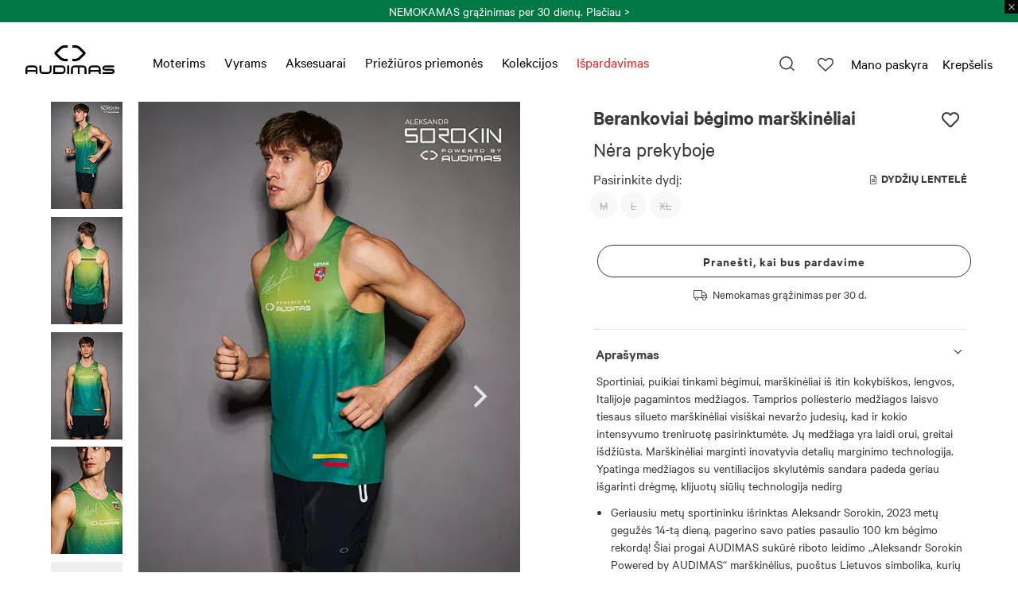

--- FILE ---
content_type: text/html; charset=UTF-8
request_url: https://www.audimas.lt/katalogas/berankoviai-begimo-marskineliai/
body_size: 31939
content:
<!DOCTYPE html>
<html lang="lt">
<head>
	
	<title>Berankoviai bėgimo marškinėliai  | Audimas</title>
	<meta http-equiv="X-UA-Compatible" content="IE=edge" />
	<meta name="description" content=""/>
	<meta name="keywords" content=""/>
	<meta name="viewport" content="width=device-width, initial-scale=1, maximum-scale=1">

	
	<meta http-equiv="Content-Type" content="text/html; charset=utf-8"/>

						<meta property="og:url" content="https://www.audimas.lt/katalogas/berankoviai-begimo-marskineliai/" />
							<meta property="og:title" content="Berankoviai bėgimo marškinėliai " />
							<meta property="og:image" content="https://www.audimas.lt/images/galleries/product_modifications/1683115336_23smm22117-jollygreen-1.jpg" />
									<meta property="og:type" content="product" />
				<meta property="og:locale" content="lt" />
	
			<meta name="CERT-LT-verification" content="cf56a7a93960e0f8641b4cea09fb8d299e9e6f6aea81819dae00932578208603" />
	
	<link rel="icon" href="https://www.audimas.lt/images/favicon.ico" type="image/x-icon" />
	<link rel="shortcut icon" href="https://www.audimas.lt/images/favicon.ico" type="image/x-icon" />
	<link rel="canonical" href="https://www.audimas.lt/katalogas/berankoviai-begimo-marskineliai/">
	<meta name="google-site-verification" content="80joLJmqFf36Oj3cJ7nEYtCh1HuAzG6HbQGF2arpSHo" />


	
	<link rel="stylesheet" href="https://www.audimas.lt/vendors/drift/dist/drift-basic.min.css">

	<link rel="stylesheet" href="https://www.audimas.lt/vendors/bower/owl.carousel/dist/assets/owl.carousel.min.css">
	<link rel="stylesheet" href="https://www.audimas.lt/vendors/bower/owl.carousel/dist/assets/owl.theme.default.min.css">
	<link rel="stylesheet" type="text/css" href="//cdn.jsdelivr.net/npm/slick-carousel@1.8.1/slick/slick.min.css"/>
	<link rel="stylesheet" href="https://www.audimas.lt/vendors/drift/dist/drift-basic.min.css">

					<link rel="stylesheet" type="text/css" href="//cdnjs.cloudflare.com/ajax/libs/fancybox/3.3.5/jquery.fancybox.min.css"/>
					<link rel="stylesheet" type="text/css" href="/core/vendors/bower/jquery-ui/themes/flick/jquery-ui.css"/>
					<link rel="stylesheet" type="text/css" href="https://www.audimas.lt/fonts/fontawesome/css/all.css"/>
					<link rel="stylesheet" type="text/css" href="https://www.audimas.lt/vendors/composer/jackocnr/intl-tel-input/build/css/intlTelInput.css"/>
					<link rel="stylesheet" type="text/css" href="https://www.audimas.lt/fonts/stylesheet.css"/>
					<link rel="stylesheet" type="text/css" href="/core/fonts/fontello/css/fontello.css?v=2026011601"/>
					<link rel="stylesheet" type="text/css" href="https://www.audimas.lt/fonts/fontello/css/fontello.css?v=2026011601"/>
					<link rel="stylesheet" type="text/css" href="https://www.audimas.lt/res/less/bootstrap.css?v=2026011601"/>
					<link rel="stylesheet" type="text/css" href="https://www.audimas.lt/res/less/frontend.css?v=2026011601"/>
		
	

	
					<script type="text/javascript" src="/core/vendors/bower/jquery/dist/jquery.min.js"></script>
					<script type="text/javascript" src="//cdnjs.cloudflare.com/ajax/libs/fancybox/3.3.5/jquery.fancybox.min.js"></script>
					<script type="text/javascript" src="https://www.audimas.lt/vendors/bower/jquery.nicescroll/dist/jquery.nicescroll.min.js"></script>
					<script type="text/javascript" src="/core/vendors/bower/jquery-ui/ui/minified/jquery-ui.min.js"></script>
					<script type="text/javascript" src="/core/vendors/bower/jquery-ui/ui/i18n/jquery.ui.datepicker-lt.js"></script>
					<script type="text/javascript" src="https://code.jquery.com/ui/1.10.0/jquery-ui.js"></script>
					<script type="text/javascript" src="https://www.audimas.lt/vendors/composer/jackocnr/intl-tel-input/build/js/intlTelInput.js"></script>
					<script type="text/javascript" src="https://www.audimas.lt/js/frontend/jquery.inputmask.min.js"></script>
					<script type="text/javascript" src="/core/vendors/bower/bootstrap/dist/js/bootstrap.min.js"></script>
					<script type="text/javascript" src="/core/vendors/bower/bootstrap-select/dist/js/bootstrap-select.min.js?1.13.18"></script>
					<script type="text/javascript" src="/core/vendors/bower/bootstrap-select/dist/js/i18n/defaults-en_US.min.js?1.13.18"></script>
					<script type="text/javascript" src="https://www.audimas.lt/res/js/frontend/filters.js?v=2026011601"></script>
					<script type="text/javascript" src="/core/js/ajax_submit.js"></script>
					<script type="text/javascript" src="/core/vendors/bower/jquery-form/jquery.form.js"></script>
					<script type="text/javascript" src="https://www.audimas.lt/res/js/frontend/frontend.js?v=2026011601"></script>
		
	
	
		
	
	
	
	<script type="application/ld+json">
		{
			"@context": "https://schema.org",
			"@type": "Organization",
			"url": "https://www.audimas.lt/",
			"logo": "https://www.audimas.lt/images/logo.png?v=2",
			"contactPoint": [
				{ "@type": "ContactPoint",
					"telephone": "+37062078167",
					"contactType": "customer service"
				}
			]
		}
	</script>
	
	<script src="https://www.audimas.lt/vendors/bower/owl.carousel/dist/owl.carousel.min.js"></script>
	<script src="https://www.audimas.lt/vendors/drift/dist/Drift.min.js"></script>
	<script src="https://www.audimas.lt/vendors/slick/slick.js"></script>
			<script src="https://www.google.com/recaptcha/enterprise.js?render=6Lf424gpAAAAAFbppfkDjXxLHMs6xvdYSOaVX5Mp"></script>
	
        <link rel="stylesheet"
          href="https://www.primeai2.org/CUSTOMERS/audimas/fitwidget/css/widget.css">
    <script async type="text/javascript"
            src="https://www.primeai2.org/CUSTOMERS/audimas/fitwidget/002-use-widget.js" dataretailerid="audimas" data-productid="5147"></script>
    
	
		<script src="https://storage.googleapis.com/getlupa-plugin/tracker/audimas/lupasearch-analytics-tracker-1.1.8.dataLayer.min.js"></script>
		<script src="https://storage.googleapis.com/getlupa-plugin/tracker/audimas/lupasearch-analytics-tracker-1.1.8.ua.min.js"></script>

				
					
				<script>
					dataLayer = [];
					dataLayer_data = {impressions:[],detail:[], position:0};
					let dataLayer_position = 0;
				</script>
				<!-- Google Tag Manager -->
				<script>(function(w,d,s,l,i){w[l]=w[l]||[];w[l].push({'gtm.start':
							new Date().getTime(),event:'gtm.js'});var f=d.getElementsByTagName(s)[0],
						j=d.createElement(s),dl=l!='dataLayer'?'&l='+l:'';j.async=true;j.src=
						'https://www.googletagmanager.com/gtm.js?id='+i+dl;f.parentNode.insertBefore(j,f);
					})(window,document,'script','dataLayer','GTM-NNTCZWF');</script>
				<!-- End Google Tag Manager -->
			
				        
        <!-- Accessibility Code for "www.audimas.lt" -->
        <script>
            /*
            Want to customize your button? visit our documentation page:
            https://login.equalweb.com/custom-button
            */
            window.interdeal = {
                get sitekey (){ return "7becf545b45a965c893ba616fabfff8d"} ,
                get domains(){
                    return {
                        "js": "https://cdn.equalweb.com/",
                        "acc": "https://access.equalweb.com/"
                    }
                },
                "Position": "left",
                "Menulang": "LT",
                "draggable": true,
                "btnStyle": {
                    "vPosition": [
                        "80%",
                        "80%"
                    ],
                    "margin": [
                        "0",
                        "0"
                    ],
                    "scale": [
                        "0.5",
                        "0.5"
                    ],
                    "color": {
                        "main": "#007844",
                        "second": "#ffffff"
                    },
                    "icon": {
                        "outline": false,
                        "outlineColor": "#ffffff",
                        "type":  11 ,
                        "shape": "circle"
                    }
                },

            };

            (function(doc, head, body){
                var coreCall             = doc.createElement('script');
                coreCall.src             = interdeal.domains.js + 'core/5.1.2/accessibility.js';
                coreCall.defer           = true;
                coreCall.integrity       = 'sha512-PUyQFF3HFjRiVfjOiFFu+RTc0nGmLV5FN3CVw8zWFK6pVbWPAEKy9X2bTUn10GNu1EbxN56MuWu0P8ZHC6xv3Q==';
                coreCall.crossOrigin     = 'anonymous';
                coreCall.setAttribute('data-cfasync', true );
                body? body.appendChild(coreCall) : head.appendChild(coreCall);
            })(document, document.head, document.body);
        </script>
    
        
		
			<!-- Google Tag Manager
			<script>(function(w,d,s,l,i){w[l]=w[l]||[];w[l].push({'gtm.start':
						new Date().getTime(),event:'gtm.js'});var f=d.getElementsByTagName(s)[0],
					j=d.createElement(s),dl=l!='dataLayer'?'&l='+l:'';j.async=true;j.src=
					'https://www.googletagmanager.com/gtm.js?id='+i+dl;f.parentNode.insertBefore(j,f);
				})(window,document,'script','dataLayer','GTM-NNTCZWF');</script>
			End Google Tag Manager -->
			
    <script type="text/javascript">
        window.omnisend = window.omnisend || [];
        omnisend.push(["accountID", "5bd1824d8653ed3b5e4b8edb"]);
        omnisend.push(["track", "$pageViewed"]);
        !function(){var e=document.createElement("script");e.type="text/javascript",e.async=!0,e.src="https://omnisnippet1.com/inshop/launcher-v2.js";var t=document.getElementsByTagName("script")[0];t.parentNode.insertBefore(e,t)}();
    </script>

			<!-- Google Analytics
			<script>
				(function(i,s,o,g,r,a,m){i['GoogleAnalyticsObject']=r;i[r]=i[r]||function(){
					(i[r].q=i[r].q||[]).push(arguments)},i[r].l=1*new Date();a=s.createElement(o),
					m=s.getElementsByTagName(o)[0];a.async=1;a.src=g;m.parentNode.insertBefore(a,m)
				})(window,document,'script','https://www.google-analytics.com/analytics.js','ga');

				ga('create', 'UA-126642254-1', 'auto');
				ga('send', 'pageview');
			</script>
			End Google Analytics -->
			<!-- Facebook Pixel Code -->
			<script>
				!function(f,b,e,v,n,t,s)
				{if(f.fbq)return;n=f.fbq=function(){n.callMethod?
					n.callMethod.apply(n,arguments):n.queue.push(arguments)};
					if(!f._fbq)f._fbq=n;n.push=n;n.loaded=!0;n.version='2.0';
					n.queue=[];t=b.createElement(e);t.async=!0;
					t.src=v;s=b.getElementsByTagName(e)[0];
					s.parentNode.insertBefore(t,s)}(window, document,'script',
					'https://connect.facebook.net/en_US/fbevents.js');
				fbq('init', '2252760124979615');
				fbq('track', 'PageView');
			</script>
			<noscript>
				<img height="1" width="1" style="display:none" src="https://www.facebook.com/tr?id=2252760124979615&ev=PageView&noscript=1"/>
			</noscript>
			<!-- End Facebook Pixel Code -->
			<!-- Hotjar Tracking Code for www.audimas.lt -->
			<script>
				(function(h,o,t,j,a,r){
					h.hj=h.hj||function(){(h.hj.q=h.hj.q||[]).push(arguments)};
					h._hjSettings={hjid:1033284,hjsv:6};
					a=o.getElementsByTagName('head')[0];
					r=o.createElement('script');r.async=1;
					r.src=t+h._hjSettings.hjid+j+h._hjSettings.hjsv;
					a.appendChild(r);
				})(window,document,'https://static.hotjar.com/c/hotjar-','.js?sv=');
			</script>
		

					
				<!-- Hotjar Tracking Code for Site 4994680 (name missing) -->
				<script>
					(function(h,o,t,j,a,r){
						h.hj=h.hj||function(){(h.hj.q=h.hj.q||[]).push(arguments)};
						h._hjSettings={hjid:4994680,hjsv:6};
						a=o.getElementsByTagName('head')[0];
						r=o.createElement('script');r.async=1;
						r.src=t+h._hjSettings.hjid+j+h._hjSettings.hjsv;
						a.appendChild(r);
					})(window,document,'https://static.hotjar.com/c/hotjar-','.js?sv=');
				</script>
			
		
				<!-- Adform Tracking Code BEGIN -->

    

		
	<script type="text/javascript">
        function getTduid(name) {
            get_string = document.location.search;
            return_value = '';

            do {
                name_index = get_string.indexOf(name + '=');

                if(name_index != -1) {
                    get_string = get_string.substr(name_index + name.length + 1, get_string.length -
                        name_index);
                    end_of_value = get_string.indexOf('&');

                    if(end_of_value != -1) {
                        value = get_string.substr(0, end_of_value);
                    } else {
                        value = get_string;
                    }

                    if(return_value == '' || value == '') {
                        return_value += value;
                    } else {
                        return_value += ', ' + value;
                    }
                }
            }

            while(name_index != -1) {
                space = return_value.indexOf('+');
            }

            while(space != -1) {
                return_value = return_value.substr(0, space) + ' ' + return_value.substr(space + 1,
                    return_value.length);
                space = return_value.indexOf('+');
            }

            return(return_value);
        }

        var mytduid = getTduid('tduid');

        if (mytduid !== '') {
            setCookie('TRADEDOUBLER', mytduid, 365, '/', 'audimas.lt');
            window.location = 'https://www.audimas.lt/';
        }
	</script>


	
		<!--[if lt IE 9]>
		<script src="https://oss.maxcdn.com/html5shiv/3.7.2/html5shiv.min.js"></script>
		<script src="https://oss.maxcdn.com/respond/1.4.2/respond.min.js"></script>
		<![endif]-->
	

</head>
<body id="type_products" class="">
	
			<!-- Google Tag Manager (noscript)
		<noscript><iframe src="https://www.googletagmanager.com/ns.html?id=GTM-NNTCZWF" height="0" width="0" style="display:none;visibility:hidden"></iframe></noscript>
		End Google Tag Manager (noscript) -->
			    <div class="linepromos" style="background: #007844;">
        <div class="owl-carousel">
                            <div class="item" style="padding: 3px 0; background: #007844;">
                    <div class="title"><span style="color: #ffffff;">Nemokamas pristatymas Lietuvoje nuo 55 EUR</span></div>
                </div>
                            <div class="item" style="padding: 3px 0; background: #007844;">
                    <div class="title"><span style="color: #ffffff;">NEMOKAMAS grąžinimas per 30 dienų. <a style="color: #ffffff;" href="https://www.audimas.lt/informacija-klientui/grazinimas/">Plačiau &gt;</a></span></div>
                </div>
                            <div class="item" style="padding: 3px 0; background: #007844;">
                    <p><span style="color: #ffffff;"><strong>Finalinis i&scaron;pardavimas</strong>&nbsp;&ndash; nuolaidos pažymėtoms prekėms. Sąlygos <a style="color: #ffffff;" href="https://www.audimas.lt/ispardavimo-salygos/">čia &gt;</a></span></p>
                </div>
            
        </div>
        <button class="promoline-close-btn act-close-linepromo">
            <i class="icon icon-close"></i>
        </button>
    </div>
        
        <script>
            $(function(){
                var items = $('.linepromos .item');
                $('.linepromos .owl-carousel').owlCarousel({
                    loop: (items.length == 1 ? false : true),
                    items: 1,
                    dots: false,
                    nav: (items.length == 1 ? false : true),
                    navText: ["❮", "❯"],
                    lazyLoad: true,
                    autoplay: true,
                    autoplayTimeout: 5000,
                    autoplayHoverPause: true,
                    smartSpeed: 1000,
                    autoHeight:true,
                });
            });
        </script>
    
    
    
        <script>
            $(function() {
                update_nav_top();

                $(window).on('resize', function() {
                    update_nav_top();
                });

                $('.act-close-linepromo').on('click', function() {
                    $('.linepromos').html("");
                    setCookie('linepromos_off','1','1');
                    update_nav_top();
                });
                function update_nav_top() {
                    var promo_height = $('.linepromos').height();
                    var content_padding = promo_height;

                    $('header').css('margin-top', promo_height + 'px');
                    $('nav').css('top', promo_height + 'px');
                    // $('nav').css('height', 'auto');
                    if (get_vw() >= screen_md_min) {
                        content_padding = promo_height;
                    } else {
                        // $('nav').css('height', 'calc(100% - '+promo_height+'px)');
                        content_padding = promo_height;
                    }

                    // if ($('#type_index').length > 0 && get_vw() >= screen_md_min) {
                    //     content_padding = promo_height;
                    // }
                    var $header = $('body:not(.header-overlay) header');
                    content_padding += $header.length ? $header.height() : 0;
                    $('#content_wrapper, #content_layout_cart').css('padding-top', content_padding + 'px');
                }
            });


            function setCookie(cname,cvalue,exdays) {
                let d = new Date();
                d.setTime(d.getTime()+(exdays*24*60*60*1000));

                let expires = "expires="+d.toGMTString();
                document.cookie = cname + "=" + cvalue + ";domain=audimas.lt;path=/;" + expires;
            }
        </script>
    

			<div class="modal fade styled-modal" id="chooseCountryModal"
     data-country_selected="1"
     data-backdrop="static"
     data-keyboard="false"
     tabindex="1"
     role="dialog">
    <div class="modal-dialog modal-dialog-centered" role="document">
        <div class="modal-content">
            <div class="modal-body">
                                    <button type="button" class="close" data-dismiss="modal" aria-label="Close">
                        <span aria-hidden="true">&times;</span>
                    </button>
                
                <div class="content-wrp">
                    <h3>Pasirink pristatymo šalį</h3>
                    <select name="country" class="form-control selectpicker"
                            data-live-search="true"
                            data-live-search-normalize="true"
                            data-live-search-placeholder="Ieškoti šalies"
                            data-none-results-text="Rezultatų nerasta pagal frazę: {0}">
                                                    <option value="IE"
                                    data-content='<i class="flag" style="background-image: url(https://flagicons.lipis.dev/flags/1x1/ie.svg)"></i>Airija'
                                    data-style="country-link"
                                    data-tokens="airija Airija"
                                    >
                                Airija
                            </option>
                                                    <option value="AU"
                                    data-content='<i class="flag" style="background-image: url(https://flagicons.lipis.dev/flags/1x1/au.svg)"></i>Australija'
                                    data-style="country-link"
                                    data-tokens="australija Australija"
                                    >
                                Australija
                            </option>
                                                    <option value="AT"
                                    data-content='<i class="flag" style="background-image: url(https://flagicons.lipis.dev/flags/1x1/at.svg)"></i>Austrija'
                                    data-style="country-link"
                                    data-tokens="austrija Austrija"
                                    >
                                Austrija
                            </option>
                                                    <option value="BE"
                                    data-content='<i class="flag" style="background-image: url(https://flagicons.lipis.dev/flags/1x1/be.svg)"></i>Belgija'
                                    data-style="country-link"
                                    data-tokens="belgija Belgija"
                                    >
                                Belgija
                            </option>
                                                    <option value="BG"
                                    data-content='<i class="flag" style="background-image: url(https://flagicons.lipis.dev/flags/1x1/bg.svg)"></i>Bulgarija'
                                    data-style="country-link"
                                    data-tokens="bulgarija Bulgarija"
                                    >
                                Bulgarija
                            </option>
                                                    <option value="DK"
                                    data-content='<i class="flag" style="background-image: url(https://flagicons.lipis.dev/flags/1x1/dk.svg)"></i>Danija'
                                    data-style="country-link"
                                    data-tokens="danija Danija"
                                    >
                                Danija
                            </option>
                                                    <option value="EE"
                                    data-content='<i class="flag" style="background-image: url(https://flagicons.lipis.dev/flags/1x1/ee.svg)"></i>Estija'
                                    data-style="country-link"
                                    data-tokens="estija Estija"
                                    >
                                Estija
                            </option>
                                                    <option value="GR"
                                    data-content='<i class="flag" style="background-image: url(https://flagicons.lipis.dev/flags/1x1/gr.svg)"></i>Graikija'
                                    data-style="country-link"
                                    data-tokens="graikija Graikija"
                                    >
                                Graikija
                            </option>
                                                    <option value="IS"
                                    data-content='<i class="flag" style="background-image: url(https://flagicons.lipis.dev/flags/1x1/is.svg)"></i>Islandija'
                                    data-style="country-link"
                                    data-tokens="islandija Islandija"
                                    >
                                Islandija
                            </option>
                                                    <option value="ES"
                                    data-content='<i class="flag" style="background-image: url(https://flagicons.lipis.dev/flags/1x1/es.svg)"></i>Ispanija'
                                    data-style="country-link"
                                    data-tokens="ispanija Ispanija"
                                    >
                                Ispanija
                            </option>
                                                    <option value="IT"
                                    data-content='<i class="flag" style="background-image: url(https://flagicons.lipis.dev/flags/1x1/it.svg)"></i>Italija'
                                    data-style="country-link"
                                    data-tokens="italija Italija"
                                    >
                                Italija
                            </option>
                                                    <option value="IL"
                                    data-content='<i class="flag" style="background-image: url(https://flagicons.lipis.dev/flags/1x1/il.svg)"></i>Izraelis'
                                    data-style="country-link"
                                    data-tokens="izraelis Izraelis"
                                    >
                                Izraelis
                            </option>
                                                    <option value="AE"
                                    data-content='<i class="flag" style="background-image: url(https://flagicons.lipis.dev/flags/1x1/ae.svg)"></i>Jungtiniai Arabų Emyratai'
                                    data-style="country-link"
                                    data-tokens="jungtiniai-arabu-emyratai Jungtiniai Arabų Emyratai"
                                    >
                                Jungtiniai Arabų Emyratai
                            </option>
                                                    <option value="GB"
                                    data-content='<i class="flag" style="background-image: url(https://flagicons.lipis.dev/flags/1x1/gb.svg)"></i>Jungtinė Karalystė'
                                    data-style="country-link"
                                    data-tokens="jungtine-karalyste Jungtinė Karalystė"
                                    >
                                Jungtinė Karalystė
                            </option>
                                                    <option value="US"
                                    data-content='<i class="flag" style="background-image: url(https://flagicons.lipis.dev/flags/1x1/us.svg)"></i>Jungtinės Valstijos'
                                    data-style="country-link"
                                    data-tokens="jungtines-valstijos Jungtinės Valstijos"
                                    selected="selected">
                                Jungtinės Valstijos
                            </option>
                                                    <option value="CA"
                                    data-content='<i class="flag" style="background-image: url(https://flagicons.lipis.dev/flags/1x1/ca.svg)"></i>Kanada'
                                    data-style="country-link"
                                    data-tokens="kanada Kanada"
                                    >
                                Kanada
                            </option>
                                                    <option value="CY"
                                    data-content='<i class="flag" style="background-image: url(https://flagicons.lipis.dev/flags/1x1/cy.svg)"></i>Kipras'
                                    data-style="country-link"
                                    data-tokens="kipras Kipras"
                                    >
                                Kipras
                            </option>
                                                    <option value="HR"
                                    data-content='<i class="flag" style="background-image: url(https://flagicons.lipis.dev/flags/1x1/hr.svg)"></i>Kroatija'
                                    data-style="country-link"
                                    data-tokens="kroatija Kroatija"
                                    >
                                Kroatija
                            </option>
                                                    <option value="LV"
                                    data-content='<i class="flag" style="background-image: url(https://flagicons.lipis.dev/flags/1x1/lv.svg)"></i>Latvija'
                                    data-style="country-link"
                                    data-tokens="latvija Latvija"
                                    >
                                Latvija
                            </option>
                                                    <option value="PL"
                                    data-content='<i class="flag" style="background-image: url(https://flagicons.lipis.dev/flags/1x1/pl.svg)"></i>Lenkija'
                                    data-style="country-link"
                                    data-tokens="lenkija Lenkija"
                                    >
                                Lenkija
                            </option>
                                                    <option value="LT"
                                    data-content='<i class="flag" style="background-image: url(https://flagicons.lipis.dev/flags/1x1/lt.svg)"></i>Lietuva'
                                    data-style="country-link"
                                    data-tokens="lietuva Lietuva"
                                    >
                                Lietuva
                            </option>
                                                    <option value="LU"
                                    data-content='<i class="flag" style="background-image: url(https://flagicons.lipis.dev/flags/1x1/lu.svg)"></i>Liuksemburgas'
                                    data-style="country-link"
                                    data-tokens="liuksemburgas Liuksemburgas"
                                    >
                                Liuksemburgas
                            </option>
                                                    <option value="MT"
                                    data-content='<i class="flag" style="background-image: url(https://flagicons.lipis.dev/flags/1x1/mt.svg)"></i>Malta'
                                    data-style="country-link"
                                    data-tokens="malta Malta"
                                    >
                                Malta
                            </option>
                                                    <option value="NZ"
                                    data-content='<i class="flag" style="background-image: url(https://flagicons.lipis.dev/flags/1x1/nz.svg)"></i>Naujoji Zelandija'
                                    data-style="country-link"
                                    data-tokens="naujoji-zelandija Naujoji Zelandija"
                                    >
                                Naujoji Zelandija
                            </option>
                                                    <option value="NO"
                                    data-content='<i class="flag" style="background-image: url(https://flagicons.lipis.dev/flags/1x1/no.svg)"></i>Norvegija'
                                    data-style="country-link"
                                    data-tokens="norvegija Norvegija"
                                    >
                                Norvegija
                            </option>
                                                    <option value="NL"
                                    data-content='<i class="flag" style="background-image: url(https://flagicons.lipis.dev/flags/1x1/nl.svg)"></i>Nyderlandai'
                                    data-style="country-link"
                                    data-tokens="nyderlandai Nyderlandai"
                                    >
                                Nyderlandai
                            </option>
                                                    <option value="PT"
                                    data-content='<i class="flag" style="background-image: url(https://flagicons.lipis.dev/flags/1x1/pt.svg)"></i>Portugalija'
                                    data-style="country-link"
                                    data-tokens="portugalija Portugalija"
                                    >
                                Portugalija
                            </option>
                                                    <option value="FR"
                                    data-content='<i class="flag" style="background-image: url(https://flagicons.lipis.dev/flags/1x1/fr.svg)"></i>Prancūzija'
                                    data-style="country-link"
                                    data-tokens="prancuzija Prancūzija"
                                    >
                                Prancūzija
                            </option>
                                                    <option value="RO"
                                    data-content='<i class="flag" style="background-image: url(https://flagicons.lipis.dev/flags/1x1/ro.svg)"></i>Rumunija'
                                    data-style="country-link"
                                    data-tokens="rumunija Rumunija"
                                    >
                                Rumunija
                            </option>
                                                    <option value="GE"
                                    data-content='<i class="flag" style="background-image: url(https://flagicons.lipis.dev/flags/1x1/ge.svg)"></i>Sakartvelas'
                                    data-style="country-link"
                                    data-tokens="sakartvelas Sakartvelas"
                                    >
                                Sakartvelas
                            </option>
                                                    <option value="SG"
                                    data-content='<i class="flag" style="background-image: url(https://flagicons.lipis.dev/flags/1x1/sg.svg)"></i>Singapūras'
                                    data-style="country-link"
                                    data-tokens="singapuras Singapūras"
                                    >
                                Singapūras
                            </option>
                                                    <option value="SK"
                                    data-content='<i class="flag" style="background-image: url(https://flagicons.lipis.dev/flags/1x1/sk.svg)"></i>Slovakija'
                                    data-style="country-link"
                                    data-tokens="slovakija Slovakija"
                                    >
                                Slovakija
                            </option>
                                                    <option value="SI"
                                    data-content='<i class="flag" style="background-image: url(https://flagicons.lipis.dev/flags/1x1/si.svg)"></i>Slovenija'
                                    data-style="country-link"
                                    data-tokens="slovenija Slovenija"
                                    >
                                Slovenija
                            </option>
                                                    <option value="FI"
                                    data-content='<i class="flag" style="background-image: url(https://flagicons.lipis.dev/flags/1x1/fi.svg)"></i>Suomija'
                                    data-style="country-link"
                                    data-tokens="suomija Suomija"
                                    >
                                Suomija
                            </option>
                                                    <option value="HU"
                                    data-content='<i class="flag" style="background-image: url(https://flagicons.lipis.dev/flags/1x1/hu.svg)"></i>Vengrija'
                                    data-style="country-link"
                                    data-tokens="vengrija Vengrija"
                                    >
                                Vengrija
                            </option>
                                                    <option value="DE"
                                    data-content='<i class="flag" style="background-image: url(https://flagicons.lipis.dev/flags/1x1/de.svg)"></i>Vokietija'
                                    data-style="country-link"
                                    data-tokens="vokietija Vokietija"
                                    >
                                Vokietija
                            </option>
                                                    <option value="CZ"
                                    data-content='<i class="flag" style="background-image: url(https://flagicons.lipis.dev/flags/1x1/cz.svg)"></i>Čekija'
                                    data-style="country-link"
                                    data-tokens="cekija Čekija"
                                    >
                                Čekija
                            </option>
                                                    <option value="SE"
                                    data-content='<i class="flag" style="background-image: url(https://flagicons.lipis.dev/flags/1x1/se.svg)"></i>Švedija'
                                    data-style="country-link"
                                    data-tokens="svedija Švedija"
                                    >
                                Švedija
                            </option>
                                                    <option value="CH"
                                    data-content='<i class="flag" style="background-image: url(https://flagicons.lipis.dev/flags/1x1/ch.svg)"></i>Šveicarija'
                                    data-style="country-link"
                                    data-tokens="sveicarija Šveicarija"
                                    >
                                Šveicarija
                            </option>
                        
                    </select>

                    <button class="btn btn-salad btn-square act-save-country">
                        Išsaugoti
                    </button>
                </div>
            </div>
        </div>
    </div>
</div>

<script>
    $(window).on('load', function() {
        // open modal if country is not selected
        if ($("#chooseCountryModal").length > 0) {
            
            $('#countries_menu').on('click', function() {
                $("#chooseCountryModal").modal('show');
            });
        }


        $('.act-save-country').on('click', function(e) {
            e.preventDefault();
            let country = $('#chooseCountryModal select[name="country"]').val();

            $.ajax({
                url: '?display=content_types/pages/set_country_cookie',
                data: { country: country },
                method: 'post',
                success: function (data) {
                    if ($('body').is('#type_cart')) {
                        window.location.replace('https://www.audimas.lt/prekiu-krepselis/');
                    } else {
                        location.reload();
                    }
                }
            });
        });
    });
</script>
	
		
			
		<div id="content_layout" class="content_layout_products">
	<div class="overlay"></div>
	
	<header>
		<div class="container-width">
			<div id="burger-icon" onclick="rotateMenuIcon(this)">
				<div class="menu-bar"></div>
				<div class="menu-bar"></div>
				<div class="menu-bar"></div>
			</div>
			<nav class="nav-down">
				<div id="pages_mega_menu">
	<div id="mega_menu_overlay"></div>
	<ul id="mega_menu" class="horizontal-desktop hidden-md hidden-sm hidden-xs">







		                        <li class="mega_element ">
                    <div class="mobile-icons">
        				<div id="profile_menu">
			<a class="title  need2login" href="https://www.audimas.lt/paskyra/uzsakymai/">
                                    Mano paskyra
                    <span class="title hidden-lg hidden-md">Prisijungti</span>
                			</a>
		</div>
	
<script>
	$(function () {
	    let profile_menu = $('#profile_menu');

        // Add slideDown animation to Bootstrap dropdown when expanding.
        profile_menu.on('show.bs.dropdown', function() {
            $(this).find('.dropdown-menu').first().stop(true, true).slideDown();
        });

        // Add slideUp animation to Bootstrap dropdown when collapsing.
        profile_menu.on('hide.bs.dropdown', function() {
            $(this).find('.dropdown-menu').first().stop(true, true).slideUp();
        });
    })
</script>
        <div id="wishlist_info" class="need2login">
    <a href="https://www.audimas.lt/paskyra/noru-sarasas/">
        <span class="icon icon-heart-empty"></span>
                <span class="hidden-lg title">Norų sąrašas</span>
    </a>
</div>
        <ul id="languages_menu">
	<li class="dropdown">
		<a href="#" class="dropdown-toggle" data-toggle="dropdown" role="button" aria-expanded="false">
			<i class="icon-kalba icon"></i>
			<img src="https://www.audimas.lt/images/languages/lt.svg" style="max-height: 200px"/>
							Lietuvių
						<i class="icon-arrow_down arrow"></i>
		</a>

		<ul class="dropdown-menu" role="menu">
			
							
									<li>
						<a href="https://www.audimas.com">
							<img src="https://www.audimas.lt/images/languages/en.svg" style="max-height: 200px"/>
						</a>
					</li>
							
		</ul>
	</li>
</ul>

<script>
    $(function () {
        var profile_menu = $('#languages_menu');

        // Add slideDown animation to Bootstrap dropdown when expanding.
        profile_menu.on('show.bs.dropdown', function() {
            $(this).find('.dropdown-menu').first().stop(true, true).slideDown();
        });

        // Add slideUp animation to Bootstrap dropdown when collapsing.
        profile_menu.on('hide.bs.dropdown', function() {
            $(this).find('.dropdown-menu').first().stop(true, true).slideUp();
        });
    })
</script>
    </div>
<div class="list-dropdown list-collapse-mobile" data-hover-delay="0">
    <h4 class="title"  >
        <a href="https://www.audimas.lt/katalogas/moterims/">Moterims</a>    </h4>
    <div class="submenu_list submenu_mega">
        <div class="container-fluid">
            <div class="row">
                <div class="submenu_groups col-6">
                    <h4 class="title mobile-head list-collapse-mobile visible-xs" >Moterims</h4>

                                                            
                    <div class="col-md-1">
                        
                                                                                                    <div class="menu_column menu_items">
                                <a href="https://www.audimas.lt/katalogas/naujienos-moterims/"><h5 class="title" ><span>Naujienos</span></h5></a>
                            </div>
                                                                                                                            <div class="menu_column menu_items">
                                <a href="https://www.audimas.lt/katalogas/perkamiausi/moterims/"><h5 class="title" ><span>Perkamiausi</span></h5></a>
                            </div>
                                                                                                                            <div class="menu_column menu_items">
                                <a href="/katalogas/ispardavimas/moterims/"><h5 class="title" style="color:#f01a1a"><span>Išpardavimas</span></h5></a>
                            </div>
                                                                                                                            <div class="menu_column menu_items">
                                <a href="https://www.audimas.lt/apie-mus/dovanu-kuponai/"><h5 class="title" ><span>Dovanų kuponai</span></h5></a>
                            </div>
                                                                                                                                                    </div>
                    <div class="col-md-1">
                                                                            <div class="menu_column menu_items list-default list-collapse-mobile">
                                <h5 class="title" ><span>Drabužiai</span></h5>
                                                                    <div class="row col-1 level-3">
                                                                                                                            <div class="col-md-1">
                                                <ul>
                                                    <li class="menu_item menu_head visible-xs">
                                                        <h5 class="title" ><span>Drabužiai</span></h5>
                                                    </li>

                                                                                                            <li class="menu_item">
                                                                                                                            <a href="https://www.audimas.lt/katalogas/moterims/" >Visi drabužiai</a>
                                                                                                                    </li>
                                                                                                            <li class="menu_item">
                                                                                                                            <a href="https://www.audimas.lt/katalogas/moterims/striukes/" >Striukės</a>
                                                                                                                    </li>
                                                                                                            <li class="menu_item">
                                                                                                                            <a href="https://www.audimas.lt/katalogas/moterims/dzemperiai/" >Džemperiai</a>
                                                                                                                    </li>
                                                                                                            <li class="menu_item">
                                                                                                                            <a href="https://www.audimas.lt/katalogas/moterims/sukneles/" >Suknelės</a>
                                                                                                                    </li>
                                                                                                            <li class="menu_item">
                                                                                                                            <a href="https://www.audimas.lt/katalogas/moterims/sijonai/" >Sijonai</a>
                                                                                                                    </li>
                                                                                                            <li class="menu_item">
                                                                                                                            <a href="https://www.audimas.lt/katalogas/moterims/kelnes/" >Kelnės</a>
                                                                                                                    </li>
                                                                                                            <li class="menu_item">
                                                                                                                            <a href="https://www.audimas.lt/katalogas/moterims/marskineliai/" >Marškinėliai</a>
                                                                                                                    </li>
                                                                                                            <li class="menu_item">
                                                                                                                            <a href="https://www.audimas.lt/katalogas/moterims/marskiniai/" >Marškiniai</a>
                                                                                                                    </li>
                                                                                                            <li class="menu_item">
                                                                                                                            <a href="https://www.audimas.lt/katalogas/moterims/tampres/" >Tamprės</a>
                                                                                                                    </li>
                                                                                                            <li class="menu_item">
                                                                                                                            <a href="https://www.audimas.lt/katalogas/moterims/liemenes/" >Liemenės</a>
                                                                                                                    </li>
                                                                                                            <li class="menu_item">
                                                                                                                            <a href="https://www.audimas.lt/katalogas/moterims/sportines-liemeneles/" >Sportinės liemenėlės</a>
                                                                                                                    </li>
                                                                                                            <li class="menu_item">
                                                                                                                            <a href="https://www.audimas.lt/katalogas/sportiniai-kostiumai/moterims/" >Laisvalaikio kostiumai</a>
                                                                                                                    </li>
                                                                                                            <li class="menu_item">
                                                                                                                            <a href="https://www.audimas.lt/katalogas/moterims/sortai/" >Šortai</a>
                                                                                                                    </li>
                                                                                                            <li class="menu_item">
                                                                                                                            <a href="https://www.audimas.lt/katalogas/moterims/apranga-maudymuisi/" >Maudymosi apranga</a>
                                                                                                                    </li>
                                                    
                                                </ul>
                                            </div>
                                        
                                    </div>
                                                            </div>
                                                                                                                                                    </div>
                    <div class="col-md-3">
                                                                                                                                                                                    <div class="sale-container-big">
                                        <a href="https://www.audimas.lt/katalogas/moterims/striukes/">
                                            <div class="div_60">
                                                <div class="title" >
                                                    Striukės
                                                </div>
                                                                                                    <div>
                                                        Žiūrėti
                                                        <span>→</span>
                                                    </div>
                                                                                            </div>
                                            <div class="div_40">
                                                <picture class="">
    <source srcset="https://www.audimas.lt/cache/galleries/534-72874/untitled-design-32.webp"
            sizes="100vw"
            type="image/webp">
    <source srcset="https://www.audimas.lt/cache/galleries/533-72874/untitled-design-32.jpg"
            sizes="100vw">
    <img class="img-responsive " src="https://www.audimas.lt/cache/galleries/533-72874/untitled-design-32.jpg" alt="">
</picture>

                                            </div>
                                        </a>
                                    </div>
                                                                                                                                                                                                                                                            <div class="half">
                                        <div class="sale-container">
                                            <a href="https://www.audimas.lt/katalogas/naujienos-moterims/">
                                                <div class="div_40">
                                                    <picture class="">
    <source srcset="https://www.audimas.lt/cache/galleries/538-72875/22.webp"
            sizes="100vw"
            type="image/webp">
    <source srcset="https://www.audimas.lt/cache/galleries/537-72875/22.jpg"
            sizes="100vw">
    <img class="img-responsive " src="https://www.audimas.lt/cache/galleries/537-72875/22.jpg" alt="">
</picture>

                                                </div>
                                                <div class="div_60">
                                                    <div class="title" >
                                                        Naujienos
                                                    </div>
                                                </div>
                                            </a>
                                        </div>
                                    </div>
                                                                                                                                                                                                                                                            <div class="half">
                                        <div class="sale-container">
                                            <a href="https://www.audimas.lt/katalogas/perkamiausi/moterims/">
                                                <div class="div_40">
                                                    <picture class="">
    <source srcset="https://www.audimas.lt/cache/galleries/538-72876/30.webp"
            sizes="100vw"
            type="image/webp">
    <source srcset="https://www.audimas.lt/cache/galleries/537-72876/30.jpg"
            sizes="100vw">
    <img class="img-responsive " src="https://www.audimas.lt/cache/galleries/537-72876/30.jpg" alt="">
</picture>

                                                </div>
                                                <div class="div_60">
                                                    <div class="title" >
                                                        Perkamiausi
                                                    </div>
                                                </div>
                                            </a>
                                        </div>
                                    </div>
                                                                                                            
                    </div>

                                    </div>
            </div>
        </div>
    </div>
</div>

            </li>
                                    <li class="mega_element ">
                <div class="list-dropdown list-collapse-mobile" data-hover-delay="0">
    <h4 class="title"  >
        <a href="https://www.audimas.lt/katalogas/vyrams/">Vyrams</a>    </h4>
    <div class="submenu_list submenu_mega">
        <div class="container-fluid">
            <div class="row">
                <div class="submenu_groups col-6">
                    <h4 class="title mobile-head list-collapse-mobile visible-xs" >Vyrams</h4>

                                                            
                    <div class="col-md-1">
                        
                                                                                                    <div class="menu_column menu_items">
                                <a href="https://www.audimas.lt/katalogas/naujienos-vyrams/"><h5 class="title" ><span>Naujienos</span></h5></a>
                            </div>
                                                                                                                            <div class="menu_column menu_items">
                                <a href="https://www.audimas.lt/katalogas/perkamiausi/vyrams/"><h5 class="title" ><span>Perkamiausi</span></h5></a>
                            </div>
                                                                                                                            <div class="menu_column menu_items">
                                <a href="https://www.audimas.lt/katalogas/ispardavimas/vyrams/"><h5 class="title" style="color:#f01a1a"><span>Išpardavimas</span></h5></a>
                            </div>
                                                                                                                            <div class="menu_column menu_items">
                                <a href="https://www.audimas.lt/apie-mus/dovanu-kuponai/"><h5 class="title" ><span>Dovanų kuponai</span></h5></a>
                            </div>
                                                                                                                                                    </div>
                    <div class="col-md-1">
                                                                            <div class="menu_column menu_items list-default list-collapse-mobile">
                                <h5 class="title" ><span>Drabužiai</span></h5>
                                                                    <div class="row col-1 level-3">
                                                                                                                            <div class="col-md-1">
                                                <ul>
                                                    <li class="menu_item menu_head visible-xs">
                                                        <h5 class="title" ><span>Drabužiai</span></h5>
                                                    </li>

                                                                                                            <li class="menu_item">
                                                                                                                            <a href="https://www.audimas.lt/katalogas/vyrams/" >Visi drabužiai</a>
                                                                                                                    </li>
                                                                                                            <li class="menu_item">
                                                                                                                            <a href="https://www.audimas.lt/katalogas/vyrams/striukes/" >Striukės</a>
                                                                                                                    </li>
                                                                                                            <li class="menu_item">
                                                                                                                            <a href="https://www.audimas.lt/katalogas/vyrams/dzemperiai/" >Džemperiai</a>
                                                                                                                    </li>
                                                                                                            <li class="menu_item">
                                                                                                                            <a href="https://www.audimas.lt/katalogas/vyrams/kelnes/" >Kelnės</a>
                                                                                                                    </li>
                                                                                                            <li class="menu_item">
                                                                                                                            <a href="https://www.audimas.lt/katalogas/vyrams/?filter=fmod_20:1777" >Marškiniai</a>
                                                                                                                    </li>
                                                                                                            <li class="menu_item">
                                                                                                                            <a href="https://www.audimas.lt/katalogas/vyrams/marskineliai/" >Marškinėliai</a>
                                                                                                                    </li>
                                                                                                            <li class="menu_item">
                                                                                                                            <a href="https://www.audimas.lt/katalogas/vyrams/tampres/" >Tamprės</a>
                                                                                                                    </li>
                                                                                                            <li class="menu_item">
                                                                                                                            <a href="https://www.audimas.lt/katalogas/vyrams/liemenes/" >Liemenės</a>
                                                                                                                    </li>
                                                                                                            <li class="menu_item">
                                                                                                                            <a href="https://www.audimas.lt/katalogas/sportiniai-kostiumai/vyrams/" >Laisvalaikio kostiumai</a>
                                                                                                                    </li>
                                                                                                            <li class="menu_item">
                                                                                                                            <a href="https://www.audimas.lt/katalogas/vyrams/sortai/" >Šortai</a>
                                                                                                                    </li>
                                                                                                            <li class="menu_item">
                                                                                                                            <a href="https://www.audimas.lt/katalogas/vyrams/apatinis-trikotazas/" >Apatinis trikotažas</a>
                                                                                                                    </li>
                                                                                                            <li class="menu_item">
                                                                                                                            <a href="https://www.audimas.lt/katalogas/vyrams/maudymosi-apranga/" >Maudymosi apranga</a>
                                                                                                                    </li>
                                                    
                                                </ul>
                                            </div>
                                        
                                    </div>
                                                            </div>
                                                                                                                                                    </div>
                    <div class="col-md-3">
                                                                                                                                                                                    <div class="sale-container-big">
                                        <a href="https://www.audimas.lt/katalogas/vyrams/striukes/">
                                            <div class="div_60">
                                                <div class="title" >
                                                    Striukės
                                                </div>
                                                                                                    <div>
                                                        Žiūrėti
                                                        <span>→</span>
                                                    </div>
                                                                                            </div>
                                            <div class="div_40">
                                                <picture class="">
    <source srcset="https://www.audimas.lt/cache/galleries/534-72877/11.webp"
            sizes="100vw"
            type="image/webp">
    <source srcset="https://www.audimas.lt/cache/galleries/533-72877/11.jpg"
            sizes="100vw">
    <img class="img-responsive " src="https://www.audimas.lt/cache/galleries/533-72877/11.jpg" alt="">
</picture>

                                            </div>
                                        </a>
                                    </div>
                                                                                                                                                                                                                                                            <div class="half">
                                        <div class="sale-container">
                                            <a href="https://www.audimas.lt/katalogas/naujienos-vyrams/">
                                                <div class="div_40">
                                                    <picture class="">
    <source srcset="https://www.audimas.lt/cache/galleries/538-72878/31.webp"
            sizes="100vw"
            type="image/webp">
    <source srcset="https://www.audimas.lt/cache/galleries/537-72878/31.jpg"
            sizes="100vw">
    <img class="img-responsive " src="https://www.audimas.lt/cache/galleries/537-72878/31.jpg" alt="">
</picture>

                                                </div>
                                                <div class="div_60">
                                                    <div class="title" >
                                                        Naujienos
                                                    </div>
                                                </div>
                                            </a>
                                        </div>
                                    </div>
                                                                                                                                                                                                                                                            <div class="half">
                                        <div class="sale-container">
                                            <a href="https://www.audimas.lt/katalogas/perkamiausi/vyrams/">
                                                <div class="div_40">
                                                    <picture class="">
    <source srcset="https://www.audimas.lt/cache/galleries/538-72879/29.webp"
            sizes="100vw"
            type="image/webp">
    <source srcset="https://www.audimas.lt/cache/galleries/537-72879/29.jpg"
            sizes="100vw">
    <img class="img-responsive " src="https://www.audimas.lt/cache/galleries/537-72879/29.jpg" alt="">
</picture>

                                                </div>
                                                <div class="div_60">
                                                    <div class="title" >
                                                        Perkamiausi
                                                    </div>
                                                </div>
                                            </a>
                                        </div>
                                    </div>
                                                                                                            
                    </div>

                                    </div>
            </div>
        </div>
    </div>
</div>

            </li>
                                    <li class="mega_element ">
                <div class="list-dropdown list-collapse-mobile" data-hover-delay="0">
    <h4 class="title"  >
        <a href="https://www.audimas.lt/katalogas/aksesuarai/">Aksesuarai</a>    </h4>
    <div class="submenu_list submenu_mega">
        <div class="container-fluid">
            <div class="row">
                <div class="submenu_groups col-6">
                    <h4 class="title mobile-head list-collapse-mobile visible-xs" >Aksesuarai</h4>

                                                            
                    <div class="col-md-1">
                        
                                                                                                    <div class="menu_column menu_items">
                                <a href="https://www.audimas.lt/katalogas/naujienos/aksesuarai/"><h5 class="title" ><span>Naujienos</span></h5></a>
                            </div>
                                                                                                                            <div class="menu_column menu_items">
                                <a href="https://www.audimas.lt/katalogas/aksesuarai/dovanu-kuponai/"><h5 class="title" ><span>Dovanų kuponai</span></h5></a>
                            </div>
                                                                                                                                                    </div>
                    <div class="col-md-1">
                                                                            <div class="menu_column menu_items list-default list-collapse-mobile">
                                <h5 class="title" ><span>Aksesuarai</span></h5>
                                                                    <div class="row col-1 level-3">
                                                                                                                            <div class="col-md-1">
                                                <ul>
                                                    <li class="menu_item menu_head visible-xs">
                                                        <h5 class="title" ><span>Aksesuarai</span></h5>
                                                    </li>

                                                                                                            <li class="menu_item">
                                                                                                                            <a href="https://www.audimas.lt/katalogas/aksesuarai/" >Visi aksesuarai</a>
                                                                                                                    </li>
                                                                                                            <li class="menu_item">
                                                                                                                            <a href="https://www.audimas.lt/katalogas/merino-vilnos-kolekcija/aksesuarai/" >Merino vilnos aksesuarai</a>
                                                                                                                    </li>
                                                                                                            <li class="menu_item">
                                                                                                                            <a href="https://www.audimas.lt/katalogas/aksesuarai/kojines/" >Kojinės</a>
                                                                                                                    </li>
                                                                                                            <li class="menu_item">
                                                                                                                            <a href="https://www.audimas.lt/katalogas/aksesuarai/ranksluosciai/" >Rankšluosčiai</a>
                                                                                                                    </li>
                                                                                                            <li class="menu_item">
                                                                                                                            <a href="https://www.audimas.lt/katalogas/aksesuarai/kuprines-krepsiai/" >Kuprinės ir krepšiai</a>
                                                                                                                    </li>
                                                                                                            <li class="menu_item">
                                                                                                                            <a href="https://www.audimas.lt/katalogas/movos-ir-salikai/" >Šalikai ir movos</a>
                                                                                                                    </li>
                                                                                                            <li class="menu_item">
                                                                                                                            <a href="https://www.audimas.lt/katalogas/aksesuarai/kepures/" >Kepurės</a>
                                                                                                                    </li>
                                                                                                            <li class="menu_item">
                                                                                                                            <a href="https://www.audimas.lt/katalogas/aksesuarai/pirstines/" >Pirštinės</a>
                                                                                                                    </li>
                                                    
                                                </ul>
                                            </div>
                                        
                                    </div>
                                                            </div>
                                                                                                                                                    </div>
                    <div class="col-md-3">
                                                                                                                                                                                    <div class="sale-container-big">
                                        <a href="https://www.audimas.lt/katalogas/aksesuarai/kepures/">
                                            <div class="div_60">
                                                <div class="title" >
                                                    Kepurės
                                                </div>
                                                                                                    <div>
                                                        Žiūrėti
                                                        <span>→</span>
                                                    </div>
                                                                                            </div>
                                            <div class="div_40">
                                                <picture class="">
    <source srcset="https://www.audimas.lt/cache/galleries/534-70960/untitled-design-16.webp"
            sizes="100vw"
            type="image/webp">
    <source srcset="https://www.audimas.lt/cache/galleries/533-70960/untitled-design-16.jpg"
            sizes="100vw">
    <img class="img-responsive " src="https://www.audimas.lt/cache/galleries/533-70960/untitled-design-16.jpg" alt="">
</picture>

                                            </div>
                                        </a>
                                    </div>
                                                                                                                                                                                                                                                            <div class="half">
                                        <div class="sale-container">
                                            <a href="https://www.audimas.lt/katalogas/aksesuarai/kuprines-krepsiai/">
                                                <div class="div_40">
                                                    <picture class="">
    <source srcset="https://www.audimas.lt/cache/galleries/538-72881/1-1-merino-20-2.webp"
            sizes="100vw"
            type="image/webp">
    <source srcset="https://www.audimas.lt/cache/galleries/537-72881/1-1-merino-20-2.jpg"
            sizes="100vw">
    <img class="img-responsive " src="https://www.audimas.lt/cache/galleries/537-72881/1-1-merino-20-2.jpg" alt="">
</picture>

                                                </div>
                                                <div class="div_60">
                                                    <div class="title" >
                                                        Kuprinės ir krepšiai
                                                    </div>
                                                </div>
                                            </a>
                                        </div>
                                    </div>
                                                                                                                                                                                                                                                            <div class="half">
                                        <div class="sale-container">
                                            <a href="https://www.audimas.lt/katalogas/aksesuarai/kojines/">
                                                <div class="div_40">
                                                    <picture class="">
    <source srcset="https://www.audimas.lt/cache/galleries/538-73513/4.webp"
            sizes="100vw"
            type="image/webp">
    <source srcset="https://www.audimas.lt/cache/galleries/537-73513/4.jpg"
            sizes="100vw">
    <img class="img-responsive " src="https://www.audimas.lt/cache/galleries/537-73513/4.jpg" alt="">
</picture>

                                                </div>
                                                <div class="div_60">
                                                    <div class="title" >
                                                        Kojinės
                                                    </div>
                                                </div>
                                            </a>
                                        </div>
                                    </div>
                                                                                                            
                    </div>

                                    </div>
            </div>
        </div>
    </div>
</div>

            </li>
                                    <li class="mega_element ">
                <div class="list-dropdown list-collapse-mobile" data-hover-delay="0">
    <h4 class="title"  >
        <a href="https://www.audimas.lt/katalogas/prieziuros-priemones/">Priežiūros priemonės</a>    </h4>
    <div class="submenu_list submenu_mega">
        <div class="container-fluid">
            <div class="row">
                <div class="submenu_groups col-6">
                    <h4 class="title mobile-head list-collapse-mobile visible-xs" >Priežiūros priemonės</h4>

                                                            
                    <div class="col-md-">
                        
                        
                    </div>

                                    </div>
            </div>
        </div>
    </div>
</div>

            </li>
                                    <li class="mega_element ">
                <div class="list-dropdown list-collapse-mobile" data-hover-delay="0">
    <h4 class="title"  >
        Kolekcijos    </h4>
    <div class="submenu_list submenu_mega">
        <div class="container-fluid">
            <div class="row">
                <div class="submenu_groups col-6">
                    <h4 class="title mobile-head list-collapse-mobile visible-xs" >Kolekcijos</h4>

                                                            
                    <div class="col-md-1">
                        
                                                                                                    <div class="menu_column menu_items list-default list-collapse-mobile">
                                <h5 class="title" ><span>Kolekcijos</span></h5>
                                                                    <div class="row col-1 level-3">
                                                                                                                            <div class="col-md-1">
                                                <ul>
                                                    <li class="menu_item menu_head visible-xs">
                                                        <h5 class="title" ><span>Kolekcijos</span></h5>
                                                    </li>

                                                                                                            <li class="menu_item">
                                                                                                                            <a href="https://www.audimas.lt/katalogas/ziemos-kolekcija/" >Žiemos kolekcija</a>
                                                                                                                    </li>
                                                                                                            <li class="menu_item">
                                                                                                                            <a href="https://www.audimas.lt/katalogas/slidinejimo-kolekcija/" >Slidinėjimo kolekcija</a>
                                                                                                                    </li>
                                                                                                            <li class="menu_item">
                                                                                                                            <a href="https://www.audimas.lt/katalogas/termo-aprangos-kolekcija/" >Termo aprangos kolekcija</a>
                                                                                                                    </li>
                                                                                                            <li class="menu_item">
                                                                                                                            <a href="https://www.audimas.lt/katalogas/merino-vilnos-kolekcija/" >Merino vilnos kolekcija</a>
                                                                                                                    </li>
                                                                                                            <li class="menu_item">
                                                                                                                            <a href="https://www.audimas.lt/katalogas/nacionaline-kolekcija/" >Nacionalinė kolekcija</a>
                                                                                                                    </li>
                                                                                                            <li class="menu_item">
                                                                                                                            <a href="https://www.audimas.lt/katalogas/sportine-apranga/" >Sportinės aprangos kolekcija</a>
                                                                                                                    </li>
                                                                                                            <li class="menu_item">
                                                                                                                            <a href="https://www.audimas.lt/katalogas/apranga-zygiams/" >Apranga žygiams</a>
                                                                                                                    </li>
                                                    
                                                </ul>
                                            </div>
                                        
                                    </div>
                                                            </div>
                                                                                                                                                    </div>
                    <div class="col-md-1">
                                                                            <div class="menu_column menu_items list-default list-collapse-mobile">
                                <h5 class="title" ><span>Riboto leidimo</span></h5>
                                                                    <div class="row col-1 level-3">
                                                                                                                            <div class="col-md-1">
                                                <ul>
                                                    <li class="menu_item menu_head visible-xs">
                                                        <h5 class="title" ><span>Riboto leidimo</span></h5>
                                                    </li>

                                                                                                            <li class="menu_item">
                                                                                                                            <a href="https://www.audimas.lt/katalogas/l-tulaites-marskineliu-kolekcija/" >L.Tulaitės marškinėlių kolekcija</a>
                                                                                                                    </li>
                                                                                                            <li class="menu_item">
                                                                                                                            <a href="https://www.audimas.lt/katalogas/m-k-ciurlionio-150-mecio-marskineliu/" >M.K. Čiurlionio 150-mečio marškinėlių kolekcija</a>
                                                                                                                    </li>
                                                                                                            <li class="menu_item">
                                                                                                                            <a href="https://www.audimas.lt/katalogas/krepsinio-marskineliai/" >Krepšinio marškinėliai</a>
                                                                                                                    </li>
                                                                                                            <li class="menu_item">
                                                                                                                            <a href="https://www.audimas.lt/kartu-su-ukraina/" >Kartu su Ukraina</a>
                                                                                                                    </li>
                                                    
                                                </ul>
                                            </div>
                                        
                                    </div>
                                                            </div>
                                                                                                                                                    </div>
                    <div class="col-md-3">
                                                                                                                                                                                    <div class="sale-container-big">
                                        <a href="https://www.audimas.lt/katalogas/ziemos-kolekcija/">
                                            <div class="div_60">
                                                <div class="title" >
                                                    Žiemos kolekcija
                                                </div>
                                                                                                    <div>
                                                        Žiūrėti
                                                        <span>→</span>
                                                    </div>
                                                                                            </div>
                                            <div class="div_40">
                                                <picture class="">
    <source srcset="https://www.audimas.lt/cache/galleries/534-72880/untitled-design-31.webp"
            sizes="100vw"
            type="image/webp">
    <source srcset="https://www.audimas.lt/cache/galleries/533-72880/untitled-design-31.jpg"
            sizes="100vw">
    <img class="img-responsive " src="https://www.audimas.lt/cache/galleries/533-72880/untitled-design-31.jpg" alt="">
</picture>

                                            </div>
                                        </a>
                                    </div>
                                                                                                                                                                                                                                                            <div class="half">
                                        <div class="sale-container">
                                            <a href="https://www.audimas.lt/katalogas/krepsinio-marskineliai/">
                                                <div class="div_40">
                                                    <picture class="">
    <source srcset="https://www.audimas.lt/cache/galleries/538-73266/1753858262-25prn80020-black-22.webp"
            sizes="100vw"
            type="image/webp">
    <source srcset="https://www.audimas.lt/cache/galleries/537-73266/1753858262-25prn80020-black-22.jpg"
            sizes="100vw">
    <img class="img-responsive " src="https://www.audimas.lt/cache/galleries/537-73266/1753858262-25prn80020-black-22.jpg" alt="">
</picture>

                                                </div>
                                                <div class="div_60">
                                                    <div class="title" >
                                                        Krepšinio marškinėliai
                                                    </div>
                                                </div>
                                            </a>
                                        </div>
                                    </div>
                                                                                                                                                                                                                                                            <div class="half">
                                        <div class="sale-container">
                                            <a href="https://www.audimas.lt/katalogas/nacionaline-kolekcija/">
                                                <div class="div_40">
                                                    <picture class="">
    <source srcset="https://www.audimas.lt/cache/galleries/538-73223/1333x2000.webp"
            sizes="100vw"
            type="image/webp">
    <source srcset="https://www.audimas.lt/cache/galleries/537-73223/1333x2000.jpg"
            sizes="100vw">
    <img class="img-responsive " src="https://www.audimas.lt/cache/galleries/537-73223/1333x2000.jpg" alt="">
</picture>

                                                </div>
                                                <div class="div_60">
                                                    <div class="title" >
                                                        Nacionalinė kolekcija
                                                    </div>
                                                </div>
                                            </a>
                                        </div>
                                    </div>
                                                                                                            
                    </div>

                                    </div>
            </div>
        </div>
    </div>
</div>

            </li>
                                    <li class="mega_element ">
                <div class="list-dropdown list-collapse-mobile" data-hover-delay="0">
    <h4 class="title" style="color:#f01a1a" >
        <a href="https://www.audimas.lt/katalogas/ispardavimas/">Išpardavimas</a>    </h4>
    <div class="submenu_list submenu_mega">
        <div class="container-fluid">
            <div class="row">
                <div class="submenu_groups col-6">
                    <h4 class="title mobile-head list-collapse-mobile visible-xs" style="color:#f01a1a">Išpardavimas</h4>

                                                            
                    <div class="col-md-1">
                        
                                                                                                    <div class="menu_column menu_items list-default list-collapse-mobile">
                                <h5 class="title" style="color:#f01a1a"><span>Moterims</span></h5>
                                                                    <div class="row col-1 level-3">
                                                                                                                            <div class="col-md-1">
                                                <ul>
                                                    <li class="menu_item menu_head visible-xs">
                                                        <h5 class="title" style="color:#f01a1a"><span>Moterims</span></h5>
                                                    </li>

                                                                                                            <li class="menu_item">
                                                                                                                            <a href="https://www.audimas.lt/katalogas/ispardavimas/moterims/" style="color:#f01a1a">Visi drabužiai</a>
                                                                                                                    </li>
                                                                                                            <li class="menu_item">
                                                                                                                            <a href="https://www.audimas.lt/katalogas/ispardavimas/moterims/striukes/" style="color:#f01a1a">Striukės</a>
                                                                                                                    </li>
                                                                                                            <li class="menu_item">
                                                                                                                            <a href="https://www.audimas.lt/katalogas/ispardavimas/moterims/dzemperiai/" style="color:#f01a1a">Džemperiai</a>
                                                                                                                    </li>
                                                                                                            <li class="menu_item">
                                                                                                                            <a href="https://www.audimas.lt/katalogas/ispardavimas/moterims/sukneles/" style="color:#f01a1a">Suknelės</a>
                                                                                                                    </li>
                                                                                                            <li class="menu_item">
                                                                                                                            <a href="https://www.audimas.lt/katalogas/ispardavimas/moterims/kelnes/" style="color:#f01a1a">Kelnės</a>
                                                                                                                    </li>
                                                                                                            <li class="menu_item">
                                                                                                                            <a href="https://www.audimas.lt/katalogas/ispardavimas/moterims/tampres/" style="color:#f01a1a">Tamprės</a>
                                                                                                                    </li>
                                                                                                            <li class="menu_item">
                                                                                                                            <a href="https://www.audimas.lt/katalogas/ispardavimas/moterims/marskineliai/" style="color:#f01a1a">Marškinėliai</a>
                                                                                                                    </li>
                                                                                                            <li class="menu_item">
                                                                                                                            <a href="https://www.audimas.lt/katalogas/ispardavimas/moterims/liemenes/" style="color:#f01a1a">Liemenės</a>
                                                                                                                    </li>
                                                                                                            <li class="menu_item">
                                                                                                                            <a href="https://www.audimas.lt/katalogas/ispardavimas/moterims/sortai/" style="color:#f01a1a">Šortai</a>
                                                                                                                    </li>
                                                    
                                                </ul>
                                            </div>
                                        
                                    </div>
                                                            </div>
                                                                                                                                                    </div>
                    <div class="col-md-1">
                                                                            <div class="menu_column menu_items list-default list-collapse-mobile">
                                <h5 class="title" style="color:#f01a1a"><span>Vyrams</span></h5>
                                                                    <div class="row col-1 level-3">
                                                                                                                            <div class="col-md-1">
                                                <ul>
                                                    <li class="menu_item menu_head visible-xs">
                                                        <h5 class="title" style="color:#f01a1a"><span>Vyrams</span></h5>
                                                    </li>

                                                                                                            <li class="menu_item">
                                                                                                                            <a href="https://www.audimas.lt/katalogas/ispardavimas/vyrams/" style="color:#f01a1a">Visi drabužiai</a>
                                                                                                                    </li>
                                                                                                            <li class="menu_item">
                                                                                                                            <a href="https://www.audimas.lt/katalogas/ispardavimas/vyrams/striukes/" style="color:#f01a1a">Striukės</a>
                                                                                                                    </li>
                                                                                                            <li class="menu_item">
                                                                                                                            <a href="https://www.audimas.lt/katalogas/ispardavimas/vyrams/dzemperiai/" style="color:#f01a1a">Džemperiai</a>
                                                                                                                    </li>
                                                                                                            <li class="menu_item">
                                                                                                                            <a href="https://www.audimas.lt/katalogas/ispardavimas/vyrams/kelnes/" style="color:#f01a1a">Kelnės</a>
                                                                                                                    </li>
                                                                                                            <li class="menu_item">
                                                                                                                            <a href="https://www.audimas.lt/katalogas/ispardavimas/vyrams/marskineliai/" style="color:#f01a1a">Marškinėliai</a>
                                                                                                                    </li>
                                                                                                            <li class="menu_item">
                                                                                                                            <a href="https://www.audimas.lt/katalogas/ispardavimas/vyrams/tampres/" style="color:#f01a1a">Tamprės</a>
                                                                                                                    </li>
                                                                                                            <li class="menu_item">
                                                                                                                            <a href="https://www.audimas.lt/katalogas/ispardavimas/vyrams/liemenes/" style="color:#f01a1a">Liemenės</a>
                                                                                                                    </li>
                                                                                                            <li class="menu_item">
                                                                                                                            <a href="https://www.audimas.lt/katalogas/ispardavimas/vyrams/sortai/" style="color:#f01a1a">Šortai</a>
                                                                                                                    </li>
                                                    
                                                </ul>
                                            </div>
                                        
                                    </div>
                                                            </div>
                                                                                                                                                    </div>
                    <div class="col-md-1">
                                                                            <div class="menu_column menu_items list-default list-collapse-mobile">
                                <h5 class="title" style="color:#f01a1a"><span>Aksesuarai</span></h5>
                                                                    <div class="row col-1 level-3">
                                                                                                                            <div class="col-md-1">
                                                <ul>
                                                    <li class="menu_item menu_head visible-xs">
                                                        <h5 class="title" style="color:#f01a1a"><span>Aksesuarai</span></h5>
                                                    </li>

                                                                                                            <li class="menu_item">
                                                                                                                            <a href="https://www.audimas.lt/katalogas/ispardavimas/aksesuarai/" style="color:#ff2b2b">Visi aksesuarai</a>
                                                                                                                    </li>
                                                                                                            <li class="menu_item">
                                                                                                                            <a href="https://www.audimas.lt/katalogas/ispardavimas/aksesuarai/?filter=fmod_20:1832" style="color:#f01a1a">Kojinės</a>
                                                                                                                    </li>
                                                                                                            <li class="menu_item">
                                                                                                                            <a href="https://www.audimas.lt/katalogas/ispardavimas/aksesuarai/?filter=fmod_20:1830" style="color:#ff2b2b">Kepurės</a>
                                                                                                                    </li>
                                                                                                            <li class="menu_item">
                                                                                                                            <a href="https://www.audimas.lt/katalogas/aksesuarai/ranksluosciai/?filter=collections:1" style="color:#f01a1a">Rankšluosčiai</a>
                                                                                                                    </li>
                                                    
                                                </ul>
                                            </div>
                                        
                                    </div>
                                                            </div>
                                                
                    </div>

                                    </div>
            </div>
        </div>
    </div>
</div>

            </li>
            
	</ul>

	<div id="mega_menu_mobile" class="hidden-lg">
    <ul>
                    <li>
                            <a href="https://www.audimas.lt/katalogas/moterims/"
                   title="Moterims"
                   class="mobile_menu "
                   data-id="children_1">

                                            <div role="button" class="back_button">
                            Atgal
                        </div>
                    
                    <span >Moterims</span>
                                            <span class="arrow"></span>
                                    </a>

                                    <ul class="submenu_list" id="children_1">
                                                    <li>
            <a href="https://www.audimas.lt/katalogas/naujienos-moterims/" title="Naujienos"
                        >
            Naujienos
        </a>

            </li>


                                                    <li>
            <a href="https://www.audimas.lt/katalogas/perkamiausi/moterims/" title="Perkamiausi"
                        >
            Perkamiausi
        </a>

            </li>


                                                    <li>
            <a href="/katalogas/ispardavimas/moterims/" title="Išpardavimas"
                        >
            Išpardavimas
        </a>

            </li>


                                                    <li>
            <a href="https://www.audimas.lt/apie-mus/dovanu-kuponai/" title="Dovanų kuponai"
                        >
            Dovanų kuponai
        </a>

            </li>


                                                    <li>
            <a href="https://www.audimas.lt/katalogas/moterims/" title="Drabužiai"
                                    class="mobile_submenu_1"
                    data-id="children1_1_4"
                    data-parent="children_1"
                        >
            Drabužiai
        </a>

                    <ul class="submenu_list_1" id="children1_1_4" >
                                    <li>
                        <a href="https://www.audimas.lt/katalogas/moterims/" title="Visi drabužiai">
                            Visi drabužiai
                        </a>
                    </li>
                                    <li>
                        <a href="https://www.audimas.lt/katalogas/moterims/striukes/" title="Striukės">
                            Striukės
                        </a>
                    </li>
                                    <li>
                        <a href="https://www.audimas.lt/katalogas/moterims/dzemperiai/" title="Džemperiai">
                            Džemperiai
                        </a>
                    </li>
                                    <li>
                        <a href="https://www.audimas.lt/katalogas/moterims/sukneles/" title="Suknelės">
                            Suknelės
                        </a>
                    </li>
                                    <li>
                        <a href="https://www.audimas.lt/katalogas/moterims/sijonai/" title="Sijonai">
                            Sijonai
                        </a>
                    </li>
                                    <li>
                        <a href="https://www.audimas.lt/katalogas/moterims/kelnes/" title="Kelnės">
                            Kelnės
                        </a>
                    </li>
                                    <li>
                        <a href="https://www.audimas.lt/katalogas/moterims/marskineliai/" title="Marškinėliai">
                            Marškinėliai
                        </a>
                    </li>
                                    <li>
                        <a href="https://www.audimas.lt/katalogas/moterims/marskiniai/" title="Marškiniai">
                            Marškiniai
                        </a>
                    </li>
                                    <li>
                        <a href="https://www.audimas.lt/katalogas/moterims/tampres/" title="Tamprės">
                            Tamprės
                        </a>
                    </li>
                                    <li>
                        <a href="https://www.audimas.lt/katalogas/moterims/liemenes/" title="Liemenės">
                            Liemenės
                        </a>
                    </li>
                                    <li>
                        <a href="https://www.audimas.lt/katalogas/moterims/sportines-liemeneles/" title="Sportinės liemenėlės">
                            Sportinės liemenėlės
                        </a>
                    </li>
                                    <li>
                        <a href="https://www.audimas.lt/katalogas/sportiniai-kostiumai/moterims/" title="Laisvalaikio kostiumai">
                            Laisvalaikio kostiumai
                        </a>
                    </li>
                                    <li>
                        <a href="https://www.audimas.lt/katalogas/moterims/sortai/" title="Šortai">
                            Šortai
                        </a>
                    </li>
                                    <li>
                        <a href="https://www.audimas.lt/katalogas/moterims/apranga-maudymuisi/" title="Maudymosi apranga">
                            Maudymosi apranga
                        </a>
                    </li>
                
            </ul>
            </li>


                                                    <li>
            <div class="sale-container">
            <a href="https://www.audimas.lt/katalogas/moterims/striukes/">
                <div class="photo">
                    <picture class="">
    <source srcset="https://www.audimas.lt/cache/galleries/536-72874/untitled-design-32.webp"
            sizes="100vw"
            type="image/webp">
    <source srcset="https://www.audimas.lt/cache/galleries/535-72874/untitled-design-32.jpg"
            sizes="100vw">
    <img class="img-responsive " src="https://www.audimas.lt/cache/galleries/535-72874/untitled-design-32.jpg" alt="">
</picture>
                </div>
                <div class="title" >
                    Striukės
                </div>
                <div>→</div>
            </a>
        </div>
    </li>


                                                    <li>
            <div class="sale-container">
            <a href="https://www.audimas.lt/katalogas/naujienos-moterims/">
                <div class="photo">
                    <picture class="">
    <source srcset="https://www.audimas.lt/cache/galleries/536-72875/22.webp"
            sizes="100vw"
            type="image/webp">
    <source srcset="https://www.audimas.lt/cache/galleries/535-72875/22.jpg"
            sizes="100vw">
    <img class="img-responsive " src="https://www.audimas.lt/cache/galleries/535-72875/22.jpg" alt="">
</picture>
                </div>
                <div class="title" >
                    Naujienos
                </div>
                <div>→</div>
            </a>
        </div>
    </li>


                                                    <li>
            <div class="sale-container">
            <a href="https://www.audimas.lt/katalogas/perkamiausi/moterims/">
                <div class="photo">
                    <picture class="">
    <source srcset="https://www.audimas.lt/cache/galleries/536-72876/30.webp"
            sizes="100vw"
            type="image/webp">
    <source srcset="https://www.audimas.lt/cache/galleries/535-72876/30.jpg"
            sizes="100vw">
    <img class="img-responsive " src="https://www.audimas.lt/cache/galleries/535-72876/30.jpg" alt="">
</picture>
                </div>
                <div class="title" >
                    Perkamiausi
                </div>
                <div>→</div>
            </a>
        </div>
    </li>


                        
                    </ul>
                                    </li>
                <li>
                            <a href="https://www.audimas.lt/katalogas/vyrams/"
                   title="Vyrams"
                   class="mobile_menu "
                   data-id="children_2">

                                            <div role="button" class="back_button">
                            Atgal
                        </div>
                    
                    <span >Vyrams</span>
                                            <span class="arrow"></span>
                                    </a>

                                    <ul class="submenu_list" id="children_2">
                                                    <li>
            <a href="https://www.audimas.lt/katalogas/naujienos-vyrams/" title="Naujienos"
                        >
            Naujienos
        </a>

            </li>


                                                    <li>
            <a href="https://www.audimas.lt/katalogas/perkamiausi/vyrams/" title="Perkamiausi"
                        >
            Perkamiausi
        </a>

            </li>


                                                    <li>
            <a href="https://www.audimas.lt/katalogas/ispardavimas/vyrams/" title="Išpardavimas"
                        >
            Išpardavimas
        </a>

            </li>


                                                    <li>
            <a href="https://www.audimas.lt/apie-mus/dovanu-kuponai/" title="Dovanų kuponai"
                        >
            Dovanų kuponai
        </a>

            </li>


                                                    <li>
            <a href="" title="Drabužiai"
                                    class="mobile_submenu_1"
                    data-id="children1_2_16"
                    data-parent="children_2"
                        >
            Drabužiai
        </a>

                    <ul class="submenu_list_1" id="children1_2_16" >
                                    <li>
                        <a href="https://www.audimas.lt/katalogas/vyrams/" title="Visi drabužiai">
                            Visi drabužiai
                        </a>
                    </li>
                                    <li>
                        <a href="https://www.audimas.lt/katalogas/vyrams/striukes/" title="Striukės">
                            Striukės
                        </a>
                    </li>
                                    <li>
                        <a href="https://www.audimas.lt/katalogas/vyrams/dzemperiai/" title="Džemperiai">
                            Džemperiai
                        </a>
                    </li>
                                    <li>
                        <a href="https://www.audimas.lt/katalogas/vyrams/kelnes/" title="Kelnės">
                            Kelnės
                        </a>
                    </li>
                                    <li>
                        <a href="https://www.audimas.lt/katalogas/vyrams/?filter=fmod_20:1777" title="Marškiniai">
                            Marškiniai
                        </a>
                    </li>
                                    <li>
                        <a href="https://www.audimas.lt/katalogas/vyrams/marskineliai/" title="Marškinėliai">
                            Marškinėliai
                        </a>
                    </li>
                                    <li>
                        <a href="https://www.audimas.lt/katalogas/vyrams/tampres/" title="Tamprės">
                            Tamprės
                        </a>
                    </li>
                                    <li>
                        <a href="https://www.audimas.lt/katalogas/vyrams/liemenes/" title="Liemenės">
                            Liemenės
                        </a>
                    </li>
                                    <li>
                        <a href="https://www.audimas.lt/katalogas/sportiniai-kostiumai/vyrams/" title="Laisvalaikio kostiumai">
                            Laisvalaikio kostiumai
                        </a>
                    </li>
                                    <li>
                        <a href="https://www.audimas.lt/katalogas/vyrams/sortai/" title="Šortai">
                            Šortai
                        </a>
                    </li>
                                    <li>
                        <a href="https://www.audimas.lt/katalogas/vyrams/apatinis-trikotazas/" title="Apatinis trikotažas">
                            Apatinis trikotažas
                        </a>
                    </li>
                                    <li>
                        <a href="https://www.audimas.lt/katalogas/vyrams/maudymosi-apranga/" title="Maudymosi apranga">
                            Maudymosi apranga
                        </a>
                    </li>
                
            </ul>
            </li>


                                                    <li>
            <div class="sale-container">
            <a href="https://www.audimas.lt/katalogas/vyrams/striukes/">
                <div class="photo">
                    <picture class="">
    <source srcset="https://www.audimas.lt/cache/galleries/536-72877/11.webp"
            sizes="100vw"
            type="image/webp">
    <source srcset="https://www.audimas.lt/cache/galleries/535-72877/11.jpg"
            sizes="100vw">
    <img class="img-responsive " src="https://www.audimas.lt/cache/galleries/535-72877/11.jpg" alt="">
</picture>
                </div>
                <div class="title" >
                    Striukės
                </div>
                <div>→</div>
            </a>
        </div>
    </li>


                                                    <li>
            <div class="sale-container">
            <a href="https://www.audimas.lt/katalogas/naujienos-vyrams/">
                <div class="photo">
                    <picture class="">
    <source srcset="https://www.audimas.lt/cache/galleries/536-72878/31.webp"
            sizes="100vw"
            type="image/webp">
    <source srcset="https://www.audimas.lt/cache/galleries/535-72878/31.jpg"
            sizes="100vw">
    <img class="img-responsive " src="https://www.audimas.lt/cache/galleries/535-72878/31.jpg" alt="">
</picture>
                </div>
                <div class="title" >
                    Naujienos
                </div>
                <div>→</div>
            </a>
        </div>
    </li>


                                                    <li>
            <div class="sale-container">
            <a href="https://www.audimas.lt/katalogas/perkamiausi/vyrams/">
                <div class="photo">
                    <picture class="">
    <source srcset="https://www.audimas.lt/cache/galleries/536-72879/29.webp"
            sizes="100vw"
            type="image/webp">
    <source srcset="https://www.audimas.lt/cache/galleries/535-72879/29.jpg"
            sizes="100vw">
    <img class="img-responsive " src="https://www.audimas.lt/cache/galleries/535-72879/29.jpg" alt="">
</picture>
                </div>
                <div class="title" >
                    Perkamiausi
                </div>
                <div>→</div>
            </a>
        </div>
    </li>


                        
                    </ul>
                                    </li>
                <li>
                            <a href="https://www.audimas.lt/katalogas/aksesuarai/"
                   title="Aksesuarai"
                   class="mobile_menu "
                   data-id="children_3">

                                            <div role="button" class="back_button">
                            Atgal
                        </div>
                    
                    <span >Aksesuarai</span>
                                            <span class="arrow"></span>
                                    </a>

                                    <ul class="submenu_list" id="children_3">
                                                    <li>
            <a href="https://www.audimas.lt/katalogas/naujienos/aksesuarai/" title="Naujienos"
                        >
            Naujienos
        </a>

            </li>


                                                    <li>
            <a href="https://www.audimas.lt/katalogas/aksesuarai/dovanu-kuponai/" title="Dovanų kuponai"
                        >
            Dovanų kuponai
        </a>

            </li>


                                                    <li>
            <a href="" title="Aksesuarai"
                                    class="mobile_submenu_1"
                    data-id="children1_3_9"
                    data-parent="children_3"
                        >
            Aksesuarai
        </a>

                    <ul class="submenu_list_1" id="children1_3_9" >
                                    <li>
                        <a href="https://www.audimas.lt/katalogas/aksesuarai/" title="Visi aksesuarai">
                            Visi aksesuarai
                        </a>
                    </li>
                                    <li>
                        <a href="https://www.audimas.lt/katalogas/merino-vilnos-kolekcija/aksesuarai/" title="Merino vilnos aksesuarai">
                            Merino vilnos aksesuarai
                        </a>
                    </li>
                                    <li>
                        <a href="https://www.audimas.lt/katalogas/aksesuarai/kojines/" title="Kojinės">
                            Kojinės
                        </a>
                    </li>
                                    <li>
                        <a href="https://www.audimas.lt/katalogas/aksesuarai/ranksluosciai/" title="Rankšluosčiai">
                            Rankšluosčiai
                        </a>
                    </li>
                                    <li>
                        <a href="https://www.audimas.lt/katalogas/aksesuarai/kuprines-krepsiai/" title="Kuprinės ir krepšiai">
                            Kuprinės ir krepšiai
                        </a>
                    </li>
                                    <li>
                        <a href="https://www.audimas.lt/katalogas/movos-ir-salikai/" title="Šalikai ir movos">
                            Šalikai ir movos
                        </a>
                    </li>
                                    <li>
                        <a href="https://www.audimas.lt/katalogas/aksesuarai/kepures/" title="Kepurės">
                            Kepurės
                        </a>
                    </li>
                                    <li>
                        <a href="https://www.audimas.lt/katalogas/aksesuarai/pirstines/" title="Pirštinės">
                            Pirštinės
                        </a>
                    </li>
                
            </ul>
            </li>


                                                    <li>
            <div class="sale-container">
            <a href="https://www.audimas.lt/katalogas/aksesuarai/kepures/">
                <div class="photo">
                    <picture class="">
    <source srcset="https://www.audimas.lt/cache/galleries/536-70960/untitled-design-16.webp"
            sizes="100vw"
            type="image/webp">
    <source srcset="https://www.audimas.lt/cache/galleries/535-70960/untitled-design-16.jpg"
            sizes="100vw">
    <img class="img-responsive " src="https://www.audimas.lt/cache/galleries/535-70960/untitled-design-16.jpg" alt="">
</picture>
                </div>
                <div class="title" >
                    Kepurės
                </div>
                <div>→</div>
            </a>
        </div>
    </li>


                                                    <li>
            <div class="sale-container">
            <a href="https://www.audimas.lt/katalogas/aksesuarai/kuprines-krepsiai/">
                <div class="photo">
                    <picture class="">
    <source srcset="https://www.audimas.lt/cache/galleries/536-72881/1-1-merino-20-2.webp"
            sizes="100vw"
            type="image/webp">
    <source srcset="https://www.audimas.lt/cache/galleries/535-72881/1-1-merino-20-2.jpg"
            sizes="100vw">
    <img class="img-responsive " src="https://www.audimas.lt/cache/galleries/535-72881/1-1-merino-20-2.jpg" alt="">
</picture>
                </div>
                <div class="title" >
                    Kuprinės ir krepšiai
                </div>
                <div>→</div>
            </a>
        </div>
    </li>


                                                    <li>
            <div class="sale-container">
            <a href="https://www.audimas.lt/katalogas/aksesuarai/kojines/">
                <div class="photo">
                    <picture class="">
    <source srcset="https://www.audimas.lt/cache/galleries/536-73513/4.webp"
            sizes="100vw"
            type="image/webp">
    <source srcset="https://www.audimas.lt/cache/galleries/535-73513/4.jpg"
            sizes="100vw">
    <img class="img-responsive " src="https://www.audimas.lt/cache/galleries/535-73513/4.jpg" alt="">
</picture>
                </div>
                <div class="title" >
                    Kojinės
                </div>
                <div>→</div>
            </a>
        </div>
    </li>


                        
                    </ul>
                                    </li>
                <li>
                            <a href="https://www.audimas.lt/katalogas/prieziuros-priemones/"
                   title="Priežiūros priemonės"
                   class=""
                   >

                    
                    <span >Priežiūros priemonės</span>
                                    </a>

                                    </li>
                <li>
                            <a href=""
                   title="Kolekcijos"
                   class="mobile_menu "
                   data-id="children_417">

                                            <div role="button" class="back_button">
                            Atgal
                        </div>
                    
                    <span >Kolekcijos</span>
                                            <span class="arrow"></span>
                                    </a>

                                    <ul class="submenu_list" id="children_417">
                                                    <li>
            <a href="" title="Kolekcijos"
                                    class="mobile_submenu_1"
                    data-id="children1_417_590"
                    data-parent="children_417"
                        >
            Kolekcijos
        </a>

                    <ul class="submenu_list_1" id="children1_417_590" >
                                    <li>
                        <a href="https://www.audimas.lt/katalogas/ziemos-kolekcija/" title="Žiemos kolekcija">
                            Žiemos kolekcija
                        </a>
                    </li>
                                    <li>
                        <a href="https://www.audimas.lt/katalogas/slidinejimo-kolekcija/" title="Slidinėjimo kolekcija">
                            Slidinėjimo kolekcija
                        </a>
                    </li>
                                    <li>
                        <a href="https://www.audimas.lt/katalogas/termo-aprangos-kolekcija/" title="Termo aprangos kolekcija">
                            Termo aprangos kolekcija
                        </a>
                    </li>
                                    <li>
                        <a href="https://www.audimas.lt/katalogas/merino-vilnos-kolekcija/" title="Merino vilnos kolekcija">
                            Merino vilnos kolekcija
                        </a>
                    </li>
                                    <li>
                        <a href="https://www.audimas.lt/katalogas/nacionaline-kolekcija/" title="Nacionalinė kolekcija">
                            Nacionalinė kolekcija
                        </a>
                    </li>
                                    <li>
                        <a href="https://www.audimas.lt/katalogas/sportine-apranga/" title="Sportinės aprangos kolekcija">
                            Sportinės aprangos kolekcija
                        </a>
                    </li>
                                    <li>
                        <a href="https://www.audimas.lt/katalogas/apranga-zygiams/" title="Apranga žygiams">
                            Apranga žygiams
                        </a>
                    </li>
                
            </ul>
            </li>


                                                    <li>
            <a href="" title="Riboto leidimo"
                                    class="mobile_submenu_1"
                    data-id="children1_417_591"
                    data-parent="children_417"
                        >
            Riboto leidimo
        </a>

                    <ul class="submenu_list_1" id="children1_417_591" >
                                    <li>
                        <a href="https://www.audimas.lt/katalogas/l-tulaites-marskineliu-kolekcija/" title="L.Tulaitės marškinėlių kolekcija">
                            L.Tulaitės marškinėlių kolekcija
                        </a>
                    </li>
                                    <li>
                        <a href="https://www.audimas.lt/katalogas/m-k-ciurlionio-150-mecio-marskineliu/" title="M.K. Čiurlionio 150-mečio marškinėlių kolekcija">
                            M.K. Čiurlionio 150-mečio marškinėlių kolekcija
                        </a>
                    </li>
                                    <li>
                        <a href="https://www.audimas.lt/katalogas/krepsinio-marskineliai/" title="Krepšinio marškinėliai">
                            Krepšinio marškinėliai
                        </a>
                    </li>
                                    <li>
                        <a href="https://www.audimas.lt/kartu-su-ukraina/" title="Kartu su Ukraina">
                            Kartu su Ukraina
                        </a>
                    </li>
                
            </ul>
            </li>


                                                    <li>
            <div class="sale-container">
            <a href="https://www.audimas.lt/katalogas/ziemos-kolekcija/">
                <div class="photo">
                    <picture class="">
    <source srcset="https://www.audimas.lt/cache/galleries/536-72880/untitled-design-31.webp"
            sizes="100vw"
            type="image/webp">
    <source srcset="https://www.audimas.lt/cache/galleries/535-72880/untitled-design-31.jpg"
            sizes="100vw">
    <img class="img-responsive " src="https://www.audimas.lt/cache/galleries/535-72880/untitled-design-31.jpg" alt="">
</picture>
                </div>
                <div class="title" >
                    Žiemos kolekcija
                </div>
                <div>→</div>
            </a>
        </div>
    </li>


                                                    <li>
            <div class="sale-container">
            <a href="https://www.audimas.lt/katalogas/krepsinio-marskineliai/">
                <div class="photo">
                    <picture class="">
    <source srcset="https://www.audimas.lt/cache/galleries/536-73266/1753858262-25prn80020-black-22.webp"
            sizes="100vw"
            type="image/webp">
    <source srcset="https://www.audimas.lt/cache/galleries/535-73266/1753858262-25prn80020-black-22.jpg"
            sizes="100vw">
    <img class="img-responsive " src="https://www.audimas.lt/cache/galleries/535-73266/1753858262-25prn80020-black-22.jpg" alt="">
</picture>
                </div>
                <div class="title" >
                    Krepšinio marškinėliai
                </div>
                <div>→</div>
            </a>
        </div>
    </li>


                                                    <li>
            <div class="sale-container">
            <a href="https://www.audimas.lt/katalogas/nacionaline-kolekcija/">
                <div class="photo">
                    <picture class="">
    <source srcset="https://www.audimas.lt/cache/galleries/536-73223/1333x2000.webp"
            sizes="100vw"
            type="image/webp">
    <source srcset="https://www.audimas.lt/cache/galleries/535-73223/1333x2000.jpg"
            sizes="100vw">
    <img class="img-responsive " src="https://www.audimas.lt/cache/galleries/535-73223/1333x2000.jpg" alt="">
</picture>
                </div>
                <div class="title" >
                    Nacionalinė kolekcija
                </div>
                <div>→</div>
            </a>
        </div>
    </li>


                        
                    </ul>
                                    </li>
                <li>
                            <a href="https://www.audimas.lt/katalogas/ispardavimas/"
                   title="Išpardavimas"
                   class="mobile_menu "
                   data-id="children_420">

                                            <div role="button" class="back_button">
                            Atgal
                        </div>
                    
                    <span style="color:#f01a1a">Išpardavimas</span>
                                            <span class="arrow"></span>
                                    </a>

                                    <ul class="submenu_list" id="children_420">
                                                    <li>
            <a href="https://www.audimas.lt/katalogas/ispardavimas/moterims/" title="Moterims"
                                    class="mobile_submenu_1"
                    data-id="children1_420_543"
                    data-parent="children_420"
                        >
            Moterims
        </a>

                    <ul class="submenu_list_1" id="children1_420_543" >
                                    <li>
                        <a href="https://www.audimas.lt/katalogas/ispardavimas/moterims/" title="Visi drabužiai">
                            Visi drabužiai
                        </a>
                    </li>
                                    <li>
                        <a href="https://www.audimas.lt/katalogas/ispardavimas/moterims/striukes/" title="Striukės">
                            Striukės
                        </a>
                    </li>
                                    <li>
                        <a href="https://www.audimas.lt/katalogas/ispardavimas/moterims/dzemperiai/" title="Džemperiai">
                            Džemperiai
                        </a>
                    </li>
                                    <li>
                        <a href="https://www.audimas.lt/katalogas/ispardavimas/moterims/sukneles/" title="Suknelės">
                            Suknelės
                        </a>
                    </li>
                                    <li>
                        <a href="https://www.audimas.lt/katalogas/ispardavimas/moterims/kelnes/" title="Kelnės">
                            Kelnės
                        </a>
                    </li>
                                    <li>
                        <a href="https://www.audimas.lt/katalogas/ispardavimas/moterims/tampres/" title="Tamprės">
                            Tamprės
                        </a>
                    </li>
                                    <li>
                        <a href="https://www.audimas.lt/katalogas/ispardavimas/moterims/marskineliai/" title="Marškinėliai">
                            Marškinėliai
                        </a>
                    </li>
                                    <li>
                        <a href="https://www.audimas.lt/katalogas/ispardavimas/moterims/liemenes/" title="Liemenės">
                            Liemenės
                        </a>
                    </li>
                                    <li>
                        <a href="https://www.audimas.lt/katalogas/ispardavimas/moterims/sortai/" title="Šortai">
                            Šortai
                        </a>
                    </li>
                
            </ul>
            </li>


                                                    <li>
            <a href="https://www.audimas.lt/katalogas/ispardavimas/vyrams/" title="Vyrams"
                                    class="mobile_submenu_1"
                    data-id="children1_420_544"
                    data-parent="children_420"
                        >
            Vyrams
        </a>

                    <ul class="submenu_list_1" id="children1_420_544" >
                                    <li>
                        <a href="https://www.audimas.lt/katalogas/ispardavimas/vyrams/" title="Visi drabužiai">
                            Visi drabužiai
                        </a>
                    </li>
                                    <li>
                        <a href="https://www.audimas.lt/katalogas/ispardavimas/vyrams/striukes/" title="Striukės">
                            Striukės
                        </a>
                    </li>
                                    <li>
                        <a href="https://www.audimas.lt/katalogas/ispardavimas/vyrams/dzemperiai/" title="Džemperiai">
                            Džemperiai
                        </a>
                    </li>
                                    <li>
                        <a href="https://www.audimas.lt/katalogas/ispardavimas/vyrams/kelnes/" title="Kelnės">
                            Kelnės
                        </a>
                    </li>
                                    <li>
                        <a href="https://www.audimas.lt/katalogas/ispardavimas/vyrams/marskineliai/" title="Marškinėliai">
                            Marškinėliai
                        </a>
                    </li>
                                    <li>
                        <a href="https://www.audimas.lt/katalogas/ispardavimas/vyrams/tampres/" title="Tamprės">
                            Tamprės
                        </a>
                    </li>
                                    <li>
                        <a href="https://www.audimas.lt/katalogas/ispardavimas/vyrams/liemenes/" title="Liemenės">
                            Liemenės
                        </a>
                    </li>
                                    <li>
                        <a href="https://www.audimas.lt/katalogas/ispardavimas/vyrams/sortai/" title="Šortai">
                            Šortai
                        </a>
                    </li>
                
            </ul>
            </li>


                                                    <li>
            <a href="https://www.audimas.lt/katalogas/ispardavimas/aksesuarai/" title="Aksesuarai"
                                    class="mobile_submenu_1"
                    data-id="children1_420_566"
                    data-parent="children_420"
                        >
            Aksesuarai
        </a>

                    <ul class="submenu_list_1" id="children1_420_566" >
                                    <li>
                        <a href="https://www.audimas.lt/katalogas/ispardavimas/aksesuarai/" title="Visi aksesuarai">
                            Visi aksesuarai
                        </a>
                    </li>
                                    <li>
                        <a href="https://www.audimas.lt/katalogas/ispardavimas/aksesuarai/?filter=fmod_20:1832" title="Kojinės">
                            Kojinės
                        </a>
                    </li>
                                    <li>
                        <a href="https://www.audimas.lt/katalogas/ispardavimas/aksesuarai/?filter=fmod_20:1830" title="Kepurės">
                            Kepurės
                        </a>
                    </li>
                                    <li>
                        <a href="https://www.audimas.lt/katalogas/aksesuarai/ranksluosciai/?filter=collections:1" title="Rankšluosčiai">
                            Rankšluosčiai
                        </a>
                    </li>
                
            </ul>
            </li>


                        
                    </ul>
                                    </li>
    

            </ul>

    <div class="mobile_icons">
        				<div id="profile_menu">
			<a class="title  need2login" href="https://www.audimas.lt/paskyra/uzsakymai/">
                                    <i class="icon icon-profile"></i>
                    <span class="title">Prisijungti</span>
                			</a>
		</div>
	
<script>
	$(function () {
	    let profile_menu = $('#profile_menu');

        // Add slideDown animation to Bootstrap dropdown when expanding.
        profile_menu.on('show.bs.dropdown', function() {
            $(this).find('.dropdown-menu').first().stop(true, true).slideDown();
        });

        // Add slideUp animation to Bootstrap dropdown when collapsing.
        profile_menu.on('hide.bs.dropdown', function() {
            $(this).find('.dropdown-menu').first().stop(true, true).slideUp();
        });
    })
</script>
        <div id="wishlist_info" class="need2login">
    <a href="https://www.audimas.lt/paskyra/noru-sarasas/">
        <span class="icon icon-heart-empty"></span>
                <span class="hidden-lg title">Norų sąrašas</span>
    </a>
</div>
        <ul id="languages_menu">
	<li class="dropdown">
		<a href="#" class="dropdown-toggle" data-toggle="dropdown" role="button" aria-expanded="false">
			<i class="icon-kalba icon"></i>
			<img src="https://www.audimas.lt/images/languages/lt.svg" style="max-height: 200px"/>
							Lietuvių
						<i class="icon-arrow_down arrow"></i>
		</a>

		<ul class="dropdown-menu" role="menu">
			
							
									<li>
						<a href="https://www.audimas.com">
							<img src="https://www.audimas.lt/images/languages/en.svg" style="max-height: 200px"/>
						</a>
					</li>
							
		</ul>
	</li>
</ul>

<script>
    $(function () {
        var profile_menu = $('#languages_menu');

        // Add slideDown animation to Bootstrap dropdown when expanding.
        profile_menu.on('show.bs.dropdown', function() {
            $(this).find('.dropdown-menu').first().stop(true, true).slideDown();
        });

        // Add slideUp animation to Bootstrap dropdown when collapsing.
        profile_menu.on('hide.bs.dropdown', function() {
            $(this).find('.dropdown-menu').first().stop(true, true).slideUp();
        });
    })
</script>

        
    </div>
</div>
</div>

<script>
    $(function () {
        $('.list-dropdown').each(function () {
            let listDropdown = $(this);

            listDropdown.find('.mobile-head').on('click', function () {
                listDropdown.removeClass('open').removeClass('hover');
                listDropdown.find('.submenu_list').removeAttr('style');
            });
        });

        $('.mega_element').each(function () {
            let megaElement = $(this);

            megaElement.find('.menu_head').on('click', function () {
                megaElement.find('.menu_column').removeClass('open');
            });
        })
    })
</script>
			</nav>
			<div id="logo">
				<a href="https://www.audimas.lt/">
					<img class="img-responsive black" src="https://www.audimas.lt/images/logo.png?v=2" alt="Audimas.lt" />
									</a>
			</div>
			<div class="header-right">
				<div id="cart_info">
    <div class="cart_box">


        Krepšelis    </div>

            <div id="cartPopup" class="sidebar-wrp">
            <a nohref role="button" class="close-sidebar"><i class="icon-close"></i></a>
            
            <div id="cartPopupInner" class="side-content-wrp">
    <div id="cartPopupDetailed" class="centered">
        <h2>Krepšelis</h2>
        
        
                    <div class="empty-list">
                <div class="alert alert-warning" style="margin-bottom:20px; margin-top:50px;">Krepšelis yra tuščias</div>
            </div>
            </div>

    
    </div>
        </div>
    </div>
								<div id="profile_menu">
			<a class="title  need2login" href="https://www.audimas.lt/paskyra/uzsakymai/">
                                    Mano paskyra
                    <span class="title hidden-lg hidden-md">Prisijungti</span>
                			</a>
		</div>
	
<script>
	$(function () {
	    let profile_menu = $('#profile_menu');

        // Add slideDown animation to Bootstrap dropdown when expanding.
        profile_menu.on('show.bs.dropdown', function() {
            $(this).find('.dropdown-menu').first().stop(true, true).slideDown();
        });

        // Add slideUp animation to Bootstrap dropdown when collapsing.
        profile_menu.on('hide.bs.dropdown', function() {
            $(this).find('.dropdown-menu').first().stop(true, true).slideUp();
        });
    })
</script>
				<div id="wishlist_info" class="need2login">
    <a href="https://www.audimas.lt/paskyra/noru-sarasas/">
        <span class="icon icon-heart-empty"></span>
                <span class="hidden-lg title">Norų sąrašas</span>
    </a>
</div>
				<div id="search-wrp">

					<div id="quick_search_mobile">
    <form action="https://www.audimas.lt/paieska/" method="get">
        <div class="search-div" >
            <i class="icon icon-search"></i>
            <div class="search_input_div">
                <div class="container-fluid">
                    <div class="input-wrp">
                        <i class="icon icon-search"></i>
                        <input type="text" name="search" placeholder="Prekių paieška" autocomplete="off" />
                        <i class="icon icon-close"></i>
                    </div>
                    <div id="search_results_block" class="search_results_block">

    <div class="wrapper">
        <div id="search_suggestions"></div>
        <div class="title">Jums gali patikti</div>
        <div id="search_documents">
            <div class="product_listing clearfix">
                
            </div>
        </div>
    </div>
</div>
<script>
    var search_request = "";

    $(function(){

        $('#search_results_block .icon-close').on('click', function(){
            // $('#search_results_block').hide();
        });

        $( "#quick_search input, #quick_search_mobile input" ).on('focus', function(){
            var search_query = $(this).val();
            if (search_query.length > 2) {
                // $('#search_results_block').show();
            }
        });

        $( "#quick_search input, #quick_search_mobile input" ).keyup(function(e){
            if (e.keyCode === 27) { // esc
                // $('#search_results_block').hide();
                $(this).blur();
            }
            if (e.keyCode !== 27 && e.keyCode !== 37 && e.keyCode !== 38 && e.keyCode !== 39 && e.keyCode !== 40 && e.keyCode !== 13) {

                var search_block = '#search-wrp';
                var search_query = $(this).val();
                search_query = $.trim(search_query);

                if (search_query.length > 2) {
                    if (search_request != "") {
                        search_request.abort();
                    }

                    search_request = $.ajax({
                        type: 'POST',
                        url: "https://www.audimas.lt/res/search_suggestions/",
                        data: {
                            search_query: search_query
                        },
                        success: function(data) {
                            data = JSON.parse(data);

                            if (data.suggestions != "") {
                                // $(search_block + ' #search_results_block').show();
                                $(search_block + ' #search_suggestions').show();
                                $(search_block + ' #search_suggestions').html(data.suggestions);


                                if ($('#quick_search input[name="query"]').is(':focus')) {
                                    $('#quick_search input[name="query"]').off('keyup.navigate');

                                    $('#quick_search input[name="query"]').on('keyup.navigate', (function(e) {
                                        if (e.keyCode == 40)
                                        {
                                            Navigate(1);
                                        }
                                        if(e.keyCode==38)
                                        {
                                            Navigate(-1);
                                        }
                                    }));
                                }
                            } else {
                                $(search_block + ' #search_suggestions').hide();
                            }

                            if (data.results != "") {
                                $(search_block + ' #search_documents').html(data.results);

                                if (search_block == "#mobile_search_block") {
                                    $(search_block + ' #search_documents td.title').remove();
                                    $(search_block + ' #search_facets .facet_items td.title').remove();
                                }

                                // $(search_block + ' #search_results_block').show();

                                if (data.categories || data.brands) {
                                    $(search_block + ' #search_facets').html('');
                                    $(search_block + ' #search_facets').show();
                                    $(search_block + ' #search_facets').append(data.categories);
                                    $(search_block + ' #search_facets').append(data.brands);
                                } else {
                                    $(search_block + ' #search_facets').hide();
                                    $(search_block + ' #search_facets').html('');
                                }
                            } else {

                            }

                            initLupaEvents(data.search_info);
                        }
                    });

                } else {
                    // $(search_block + ' #search_results_block').hide();
                }

            }
        });


        function initLupaEvents(search_info) {
            $('.suggestion-item').off('click').click(function(e){
                var el = $(this);
                $.ajax({
                    type: 'POST',
                    url: '?display=content_types/search/lupa_search_event',
                    data: {
                        "queryKey": search_info.suggestions_qk,
                        "name": "suggestionClick",
                        "searchQuery": search_info.q,
                        "itemId": el.data('query'),
                        "sessionId": ""
                    },
                    success: function(data) { }
                });
            });
            $('.product-small-element').off('click').click(function(e){
                var el = $(this);
                $.ajax({
                    type: 'POST',
                    url: '?display=content_types/search/lupa_search_event',
                    data: {
                        "queryKey": search_info.products_qk,
                        "name": "itemClick",
                        "searchQuery": search_info.q,
                        "itemId": el.data('id'),
                        "sessionId": ""
                    },
                    success: function(data) { }
                });
            });
        }
    });
</script>
                </div>
            </div>
        </div>
    </form>
    <script type="text/javascript">
        $(document).ready(function () {
            var $overlay = $('.header-overlay');
            var initialColorClass = $overlay.hasClass('header-white') ? 'header-white' :
                $overlay.hasClass('header-black') ? 'header-black' : '';

            function header() {
                var top = $(window).scrollTop();
                var headerHeight = $('header').outerHeight();

                if (top < headerHeight && !$overlay.hasClass('hover') && !$overlay.hasClass('searchmenu')) {
                    $overlay
                        .addClass('header-transparent')
                        .addClass(initialColorClass);
                } else {
                    $overlay.removeClass('header-transparent header-white header-black');
                }
            }

            $('#quick_search_mobile .icon-search').on('click',function () {
                $('#quick_search_mobile').addClass('active');
                $('body').removeClass('header-transparent').removeClass('header-white');
                $('body').addClass('hover').addClass('searchmenu');
                $('#quick_search_mobile input[name="search"]').focus();
            })
            $('#quick_search_mobile .icon-close').on('click',function () {
                $('#quick_search_mobile').removeClass('active');
                $('body').addClass('header-transparent').addClass(initialColorClass);
                // $('#search_results_block').hide();
                $('body').removeClass('hover').removeClass('searchmenu');
                header();
            })
            $('#menucontainer').click(function(event){
                $('#quick_search_mobile').removeClass('active');
                // $('#search_results_block').hide();
                $('body').removeClass('hover').removeClass('searchmenu');
                header();
            });
            $(document).click(function(event) {
                var $target = $(event.target);
                if(
                    (!$target.closest('#quick_search_mobile').length && $('#quick_search_mobile').is(":visible"))
                    ||
                    (!$target.closest('#quick_search').length && $('#quick_search').is(":visible"))
                ) {
                    $('#quick_search_mobile').removeClass('active');
                    // $('#search_results_block').hide();
                    $('body').removeClass('hover').removeClass('searchmenu');
                    header();
                }
            });
        })
    </script>
</div>

				</div>
				
			</div>
		</div>
	</header>
	<div id="head_placeholder"></div>


	<div id="content_wrapper">
		
    <div class="container-fluid">
        

        <div class="content_body">
            <div id="products_detailed">
    <div class="product_block" itemtype="http://schema.org/Product" itemscope>

        <meta itemprop="mpn" content="23SMM22117" />
        <meta itemprop="name" content="Berankoviai bėgimo marškinėliai " />

                    <meta itemprop="description" content="Sportiniai, puikiai tinkami bėgimui, marškinėliai iš itin kokybiškos, lengvos, Italijoje pagamintos medžiagos. Tamprios poliesterio medžiagos laisvo tiesaus silueto marškinėliai visiškai nevaržo judesių, kad ir kokio intensyvumo treniruotę pasirinktumėte. Jų medžiaga yra laidi orui, greitai išdžiūsta. Marškinėliai marginti inovatyvia detalių marginimo technologija. Ypatinga medžiagos su ventiliacijos skylutėmis sandara padeda geriau išgarinti drėgmę, klijuotų siūlių technologija nedirgGeriausiu metų sportininku išrinktas Aleksandr Sorokin, 2023 metų gegužės 14-tą dieną, pagerino savo paties pasaulio 100 km bėgimo rekordą! Šiai progai AUDIMAS sukūrė riboto leidimo „Aleksandr Sorokin Powered by AUDIMAS“ marškinėlius, puoštus Lietuvos simbolika, kurių iš viso išleista tik 100 vienetų! Bėgimo metu A. Sorokin vilkėjo būtent tokio tipo bėgimo marškinėlius.Modelis yra 189cm ūgio ir dėvi M dydį." />
        
                                                                

            <meta itemprop="price" content="39.90" />

            <meta itemprop="priceValidUntil" content="2026-01-22" />
            <meta itemprop="sku" content="152681" />
        
        <div itemprop="aggregateRating" itemtype="https://schema.org/AggregateRating" itemscope>
            <meta itemprop="reviewCount" content="1" />
            <meta itemprop="ratingValue" content="5" />
        </div>
        <div itemprop="review" itemtype="https://schema.org/Review" itemscope>
            <div itemprop="author" itemtype="https://schema.org/Person" itemscope>
                <meta itemprop="name" content="Audimas" />
            </div>
            <div itemprop="reviewRating" itemtype="https://schema.org/Rating" itemscope>
                <meta itemprop="ratingValue" content="5" />
                <meta itemprop="bestRating" content="5" />
            </div>
        </div>


        <div class="container-fluid">
            <div class="photos_wrp">
                

                <h1 class="hidden">Berankoviai bėgimo marškinėliai  23SMM22117</h1>
                                
                <div class="mobile-summary-wrp visible-xs visible-sm">
                                        
                        
                                                <div class="product-title">
                            <p>
                                Berankoviai bėgimo marškinėliai 
                                                            </p>
                            <div class="wishlist-wrp"><a hred="#"
   class="add_to_wishlist need2login"
   data-id=""
      >
    <span class="far fa-heart"></span>
    <span class="fas fa-heart checked"></span>
</a></div>
                        </div>
                    
                
                </div>

                
                                                    <div id="products_photos">
                        <div class="products_photos_inner">
                            <div class="thumbs">
                                <div class="thumbs_inner">
                                                                                                                                                                                            
                                                                                    <a role="button" href="javascript:;" onclick="$('#mainGallery_58555').click()">
                                                <img class="img-responsive" data-zoom-image="https://www.audimas.lt/images/galleries/product_modifications/1683115336_23smm22117-jollygreen-1.jpg" src="https://www.audimas.lt/cache/galleries/521-58555/23smm22117-jollygreen-1.jpg" alt="Berankoviai bėgimo marškinėliai  1 | ŽALIA | Audimas" />
                                            </a>
                                                                                                                                                                                                        
                                                                                    <a role="button" href="javascript:;" onclick="$('#mainGallery_58556').click()">
                                                <img class="img-responsive" data-zoom-image="https://www.audimas.lt/images/galleries/product_modifications/1683115336_23smm22117-jollygreen-2.jpg" src="https://www.audimas.lt/cache/galleries/521-58556/23smm22117-jollygreen-2.jpg" alt="Berankoviai bėgimo marškinėliai  2 | ŽALIA | Audimas" />
                                            </a>
                                                                                                                                                                                                        
                                                                                    <a role="button" href="javascript:;" onclick="$('#mainGallery_58557').click()">
                                                <img class="img-responsive" data-zoom-image="https://www.audimas.lt/images/galleries/product_modifications/1683115336_23smm22117-jollygreen-3.jpg" src="https://www.audimas.lt/cache/galleries/521-58557/23smm22117-jollygreen-3.jpg" alt="Berankoviai bėgimo marškinėliai  3 | ŽALIA | Audimas" />
                                            </a>
                                                                                                                                                                                                        
                                                                                    <a role="button" href="javascript:;" onclick="$('#mainGallery_58558').click()">
                                                <img class="img-responsive" data-zoom-image="https://www.audimas.lt/images/galleries/product_modifications/1683115336_23smm22117-jollygreen-4.jpg" src="https://www.audimas.lt/cache/galleries/521-58558/23smm22117-jollygreen-4.jpg" alt="Berankoviai bėgimo marškinėliai  4 | ŽALIA | Audimas" />
                                            </a>
                                                                                                                                                                                                        
                                                                                    <a role="button" class="fake-thumb act-open-gallery" href="javascript:;" onclick="$('#mainGallery_58559').click()">
                                                +3
                                            </a>
                                            

                                                                    </div>
                            </div>
                            <div class="spacer"></div>
                            <div class="main-gallery">
                                <div class="inner-wrp">
                                    
                                    
                                                                                                                    
                                                                                                                                                                    <a id="mainGallery_58555" data-fancybox="gallery" data-touch="false" data-caption="Berankoviai bėgimo marškinėliai  1 | ŽALIA | Audimas" href="javascript:;" data-src="https://www.audimas.lt/images/galleries/product_modifications/1683115336_23smm22117-jollygreen-1.jpg" rel="product_photos">
                                                                                            <link itemprop="image" href="https://www.audimas.lt/cache/galleries/438-58555/23smm22117-jollygreen-1.jpg" />
                                                <picture class="">
    <source srcset="https://www.audimas.lt/cache/galleries/461-58555/berankoviai-begimo-marskineliai-1-zalia-audimas.webp"
            sizes="100vw"
            type="image/webp">
    <source srcset="https://www.audimas.lt/cache/galleries/438-58555/berankoviai-begimo-marskineliai-1-zalia-audimas.jpg"
            sizes="100vw">
    <img class="img-responsive " src="https://www.audimas.lt/cache/galleries/438-58555/berankoviai-begimo-marskineliai-1-zalia-audimas.jpg" alt="Berankoviai bėgimo marškinėliai  1 | ŽALIA | Audimas">
</picture>
                                                                                                                                </a>
                                                                                                                    
                                                                                                                                                                    <a id="mainGallery_58556" data-fancybox="gallery" data-touch="false" data-caption="Berankoviai bėgimo marškinėliai  2 | ŽALIA | Audimas" href="javascript:;" data-src="https://www.audimas.lt/images/galleries/product_modifications/1683115336_23smm22117-jollygreen-2.jpg" rel="product_photos">
                                                                                            <link itemprop="image" href="https://www.audimas.lt/cache/galleries/438-58556/23smm22117-jollygreen-2.jpg" />
                                                <picture class="">
    <source srcset="https://www.audimas.lt/cache/galleries/461-58556/berankoviai-begimo-marskineliai-2-zalia-audimas.webp"
            sizes="100vw"
            type="image/webp">
    <source srcset="https://www.audimas.lt/cache/galleries/438-58556/berankoviai-begimo-marskineliai-2-zalia-audimas.jpg"
            sizes="100vw">
    <img class="img-responsive " src="https://www.audimas.lt/cache/galleries/438-58556/berankoviai-begimo-marskineliai-2-zalia-audimas.jpg" alt="Berankoviai bėgimo marškinėliai  2 | ŽALIA | Audimas">
</picture>
                                                                                                                                </a>
                                                                                                                    
                                                                                                                                                                    <a id="mainGallery_58557" data-fancybox="gallery" data-touch="false" data-caption="Berankoviai bėgimo marškinėliai  3 | ŽALIA | Audimas" href="javascript:;" data-src="https://www.audimas.lt/images/galleries/product_modifications/1683115336_23smm22117-jollygreen-3.jpg" rel="product_photos">
                                                                                            <link itemprop="image" href="https://www.audimas.lt/cache/galleries/438-58557/23smm22117-jollygreen-3.jpg" />
                                                <picture class="">
    <source srcset="https://www.audimas.lt/cache/galleries/461-58557/berankoviai-begimo-marskineliai-3-zalia-audimas.webp"
            sizes="100vw"
            type="image/webp">
    <source srcset="https://www.audimas.lt/cache/galleries/438-58557/berankoviai-begimo-marskineliai-3-zalia-audimas.jpg"
            sizes="100vw">
    <img class="img-responsive " src="https://www.audimas.lt/cache/galleries/438-58557/berankoviai-begimo-marskineliai-3-zalia-audimas.jpg" alt="Berankoviai bėgimo marškinėliai  3 | ŽALIA | Audimas">
</picture>
                                                                                                                                </a>
                                                                                                                    
                                                                                                                                                                    <a id="mainGallery_58558" data-fancybox="gallery" data-touch="false" data-caption="Berankoviai bėgimo marškinėliai  4 | ŽALIA | Audimas" href="javascript:;" data-src="https://www.audimas.lt/images/galleries/product_modifications/1683115336_23smm22117-jollygreen-4.jpg" rel="product_photos">
                                                                                            <link itemprop="image" href="https://www.audimas.lt/cache/galleries/438-58558/23smm22117-jollygreen-4.jpg" />
                                                <picture class="">
    <source srcset="https://www.audimas.lt/cache/galleries/461-58558/berankoviai-begimo-marskineliai-4-zalia-audimas.webp"
            sizes="100vw"
            type="image/webp">
    <source srcset="https://www.audimas.lt/cache/galleries/438-58558/berankoviai-begimo-marskineliai-4-zalia-audimas.jpg"
            sizes="100vw">
    <img class="img-responsive " src="https://www.audimas.lt/cache/galleries/438-58558/berankoviai-begimo-marskineliai-4-zalia-audimas.jpg" alt="Berankoviai bėgimo marškinėliai  4 | ŽALIA | Audimas">
</picture>
                                                                                                                                </a>
                                                                                                                    
                                                                                                                                                                    <a id="mainGallery_58559" data-fancybox="gallery" data-touch="false" data-caption="Berankoviai bėgimo marškinėliai  5 | ŽALIA | Audimas" href="javascript:;" data-src="https://www.audimas.lt/images/galleries/product_modifications/1683115336_23smm22117-jollygreen-5.jpg" rel="product_photos">
                                                                                            <link itemprop="image" href="https://www.audimas.lt/cache/galleries/438-58559/23smm22117-jollygreen-5.jpg" />
                                                <picture class="">
    <source srcset="https://www.audimas.lt/cache/galleries/461-58559/berankoviai-begimo-marskineliai-5-zalia-audimas.webp"
            sizes="100vw"
            type="image/webp">
    <source srcset="https://www.audimas.lt/cache/galleries/438-58559/berankoviai-begimo-marskineliai-5-zalia-audimas.jpg"
            sizes="100vw">
    <img class="img-responsive " src="https://www.audimas.lt/cache/galleries/438-58559/berankoviai-begimo-marskineliai-5-zalia-audimas.jpg" alt="Berankoviai bėgimo marškinėliai  5 | ŽALIA | Audimas">
</picture>
                                                                                                                                </a>
                                                                                                                    
                                                                                                                                                                    <a id="mainGallery_58560" data-fancybox="gallery" data-touch="false" data-caption="Berankoviai bėgimo marškinėliai  6 | ŽALIA | Audimas" href="javascript:;" data-src="https://www.audimas.lt/images/galleries/product_modifications/1683115336_23smm22117-jollygreen-6.jpg" rel="product_photos">
                                                                                            <link itemprop="image" href="https://www.audimas.lt/cache/galleries/438-58560/23smm22117-jollygreen-6.jpg" />
                                                <picture class="">
    <source srcset="https://www.audimas.lt/cache/galleries/461-58560/berankoviai-begimo-marskineliai-6-zalia-audimas.webp"
            sizes="100vw"
            type="image/webp">
    <source srcset="https://www.audimas.lt/cache/galleries/438-58560/berankoviai-begimo-marskineliai-6-zalia-audimas.jpg"
            sizes="100vw">
    <img class="img-responsive " src="https://www.audimas.lt/cache/galleries/438-58560/berankoviai-begimo-marskineliai-6-zalia-audimas.jpg" alt="Berankoviai bėgimo marškinėliai  6 | ŽALIA | Audimas">
</picture>
                                                                                                                                </a>
                                                                                                                    
                                                                                                                                                                    <a id="mainGallery_58561" data-fancybox="gallery" data-touch="false" data-caption="Berankoviai bėgimo marškinėliai  7 | ŽALIA | Audimas" href="javascript:;" data-src="https://www.audimas.lt/images/galleries/product_modifications/1683115336_23smm22117-jollygreen-7.jpg" rel="product_photos">
                                                                                            <link itemprop="image" href="https://www.audimas.lt/cache/galleries/438-58561/23smm22117-jollygreen-7.jpg" />
                                                <picture class="">
    <source srcset="https://www.audimas.lt/cache/galleries/461-58561/berankoviai-begimo-marskineliai-7-zalia-audimas.webp"
            sizes="100vw"
            type="image/webp">
    <source srcset="https://www.audimas.lt/cache/galleries/438-58561/berankoviai-begimo-marskineliai-7-zalia-audimas.jpg"
            sizes="100vw">
    <img class="img-responsive " src="https://www.audimas.lt/cache/galleries/438-58561/berankoviai-begimo-marskineliai-7-zalia-audimas.jpg" alt="Berankoviai bėgimo marškinėliai  7 | ŽALIA | Audimas">
</picture>
                                                                                                                                </a>
                                    

                                                                    </div>
                            </div>
                        </div>
                    </div>
                                                
                                                            <script>
                            dataLayer.push({
                                'event':'ProductView',
                                "ecommerce": {
                                    "currencyCode": "EUR",
                                    "detail": {
                                        "products": [
                                            {
                                                "id": "15767",
                                                "name": "Berankoviai bėgimo marškinėliai ",
                                                "price": "",
                                                "variant": "žalia",
                                                "dimension1": "",
                                                // "brand": "Compton",
                                                "category": "Marškinėliai",
                                                "position": 0
                                            },
                                        ],
                                    },
                                }
                            });
                        </script>
                                    
                                    <div class="add2cart_wrp">
                        <div class="vertical-align">
                            <div class="summary_wrp">
                                                    
                        
                                                <div class="product-title">
                            <p>
                                Berankoviai bėgimo marškinėliai 
                                                            </p>
                            <div class="wishlist-wrp"><a hred="#"
   class="add_to_wishlist need2login"
   data-id=""
      >
    <span class="far fa-heart"></span>
    <span class="fas fa-heart checked"></span>
</a></div>
                        </div>
                    
                
                            </div>

                            <div id="products_add2cart" itemprop="offers" itemtype="http://schema.org/Offer" itemscope>
    <link itemprop="url" href="https://www.audimas.lt/katalogas/berankoviai-begimo-marskineliai/" />
            <meta itemprop="availability" content="https://schema.org/OutOfStock" />
        <meta itemprop="priceCurrency" content="EUR" />
    <meta itemprop="itemCondition" content="https://schema.org/NewCondition" />

                                            

        <meta itemprop="price" content="39.90" />

        <meta itemprop="priceValidUntil" content="2026-01-22" />
    

    

    

        <form action="" method="post" class="clearfix">
            <input type="hidden" name="state" value="add2cart" />
            <input type="hidden" name="item_id" value="" />
            <input type="hidden" name="amount" value="1" />

            
                            
                <div class="price_info">
                    <div class="price ">
                                                    <div class='current_price no-quantity'>Nėra prekyboje</div>
                                            </div>
                   
                </div>

                
                                                                

                    
                    <div class="items ">

                        <div class="title">
                            <span class="field_name">Pasirinkite dydį:</span>
                            <a href="#size_quide" class="sizes-quide-link" data-toggle="modal"><i class="fal fa-file-alt"></i>DYDŽIŲ LENTELĖ</a>                        </div>
                        <div class="filter-group">
                            <ul class="clearfix">
                                                            <li class="item disabled" data-item-id="152688">
                                    <span class="btn-secondary ">
                                        M
                                    </span>
                                                                    </li>
                                                            <li class="item disabled" data-item-id="152687">
                                    <span class="btn-secondary ">
                                        L
                                    </span>
                                                                    </li>
                                                            <li class="item disabled" data-item-id="152690">
                                    <span class="btn-secondary ">
                                        XL
                                    </span>
                                                                    </li>
                            
                            </ul>
                        </div>

                        
                    </div>
                
                <div class="form-inline">
                    <div id="add2cart_group" class=" no-quantity">
                                                                                                                                                                                        <button id="inform-in-stock" type="button" class="btn btn-primary btn-large btn-block">Pranešti, kai bus pardavime</button>
                                                                                                </div>
                    <div class="delivery-info-wrp">
                                                                            <p><i class="fal fa-truck"></i>Nemokamas grąžinimas per 30 d.</p>
                                            </div>
                </div>

            
        </form>

            <div class="modal fade" id="size_quide" tabindex="-1" role="dialog">
            <div class="modal-dialog modal-lg" role="document">
                <div class="modal-content">
                    <div class="modal-header">
                        <button type="button" class="close" data-dismiss="modal" aria-label="Close"><span aria-hidden="true">&times;</span></button>
                        <h4 class="modal-title" id="myModalLabel">DYDŽIŲ LENTELĖ</h4>
                    </div>

                    <div class="modal-body">
                        <div class="table-responsive">
                            <p><strong>Lentelėje pateikti žmogaus i&scaron;matavimai centimentrais</strong></p>
<table style="width: 57.4117%; height: 152px;" border="1">
<tbody>
<tr>
<td style="width: 17.4892%; text-align: left;" width="221"><strong>&nbsp;</strong></td>
<td style="width: 11.0467%; text-align: center;" width="78"><strong>S</strong></td>
<td style="width: 10.3034%; text-align: center;" width="78"><strong>M</strong></td>
<td style="width: 11.191%; text-align: center;" width="78"><strong>L</strong></td>
<td style="width: 10.402%; text-align: center;" width="78"><strong>XL</strong></td>
<td style="width: 11.1734%; text-align: center;" width="78"><strong>XXL</strong></td>
<td style="width: 9.57959%; text-align: center;" width="78"><strong>3XL</strong></td>
</tr>
<tr>
<td style="width: 17.4892%; text-align: left;"><strong>KRŪTINĖS APIMTIS, cm</strong></td>
<td style="width: 11.0467%; text-align: center;"><strong>91-96</strong></td>
<td style="width: 10.3034%; text-align: center;"><strong>97-102</strong></td>
<td style="width: 11.191%; text-align: center;"><strong>103-108</strong></td>
<td style="width: 10.402%; text-align: center;"><strong>109-114</strong></td>
<td style="width: 11.1734%; text-align: center;"><strong>115-122</strong></td>
<td style="width: 9.57959%; text-align: center;"><strong>123-131</strong></td>
</tr>
<tr>
<td style="width: 17.4892%; text-align: left;"><strong>LIEMENS APIMTIS, cm</strong></td>
<td style="width: 11.0467%; text-align: center;" width="78"><strong>80-85</strong></td>
<td style="width: 10.3034%; text-align: center;"><strong>86-91</strong></td>
<td style="width: 11.191%; text-align: center;"><strong>92-97</strong></td>
<td style="width: 10.402%; text-align: center;"><strong>98-103</strong></td>
<td style="width: 11.1734%; text-align: center;"><strong>104-111</strong></td>
<td style="width: 9.57959%; text-align: center;"><strong>112-120</strong></td>
</tr>
<tr>
<td style="width: 17.4892%; text-align: left;"><strong>KLUBŲ APIMTIS, cm</strong></td>
<td style="width: 11.0467%; text-align: center;" width="78"><strong>90-95</strong></td>
<td style="width: 10.3034%; text-align: center;"><strong>96-101</strong></td>
<td style="width: 11.191%; text-align: center;"><strong>102-107</strong></td>
<td style="width: 10.402%; text-align: center;"><strong>108-113</strong></td>
<td style="width: 11.1734%; text-align: center;"><strong>114-121</strong></td>
<td style="width: 9.57959%; text-align: center;"><strong>122-130</strong></td>
</tr>
<tr>
<td style="width: 17.4892%; text-align: left;"><strong>ŪGIS&nbsp; (vidutinis) , cm</strong></td>
<td style="width: 11.0467%; text-align: center;"><strong>180-181</strong></td>
<td style="width: 10.3034%; text-align: center;"><strong>182-183</strong></td>
<td style="width: 11.191%; text-align: center;"><strong>184-185</strong></td>
<td style="width: 10.402%; text-align: center;"><strong>186-187</strong></td>
<td style="width: 11.1734%; text-align: center;"><strong>188-189</strong></td>
<td style="width: 9.57959%; text-align: center;"><strong>190-191</strong></td>
</tr>
</tbody>
</table>
<p style="text-align: left;">&nbsp;</p>
<p style="text-align: left;"><img alt="" width="589" height="885" src="https://www.audimas.lt/cache/images/9f616250d2311c09c571ee1675a45ce3/65e6d921aaf9e.jpg"/></p>
                        </div>
                    </div>
                </div>
            </div>
        </div>
    
                        <script type="text/javascript">
                dataLayer.push({
                    'pagetype': 'product',
                    'product_sku': '15767'
                });
            </script>
            
    
    <script>
        $alert_message = 'Nepasirinkta reikšmė: dydis.';
        $alert_message_print = 'Nepasirinkta reikšmė: paveiksliukas.';
        $alert_message_print_type = 'Nepasirinkta reikšmė: užrašas.';
        $bundle_pairs = '[]';

        $(document).ready(function(){

            $('.item_selector select.selectpicker').on('loaded.bs.select changed.bs.select', function (e) {
                var val = $('.item_selector .bootstrap-select .filter-option').text();
                $('.item_selector .bootstrap-select .filter-option').html('Dydis: <b>' + val + '</b>');
            });
            $('.modification_selector select.selectpicker').on('loaded.bs.select changed.bs.select', function (e) {
                var val = $('.modification_selector .bootstrap-select .filter-option').html();
                $('.modification_selector .bootstrap-select .filter-option').html(': <b>' + val + '</b>');
            });

            $('#products_add2cart .list-collapse .icon-close').on('click', function(){
                $(this).closest('.list-collapse').removeClass('open');
            });

            $('#products_add2cart .items .item').on('click', function(){
                var url = '?item=' + $(this).data('item-id');
                if ($('#soundestInShop-toolbar').length > 0) {
                    document.location = url;
                } else {
                    ajaxnav(url, '#products_detailed', 'content_types/products/detailed');
                }
            });

            $(document).on('click', '#products_add2cart .bundle_matrix .modifications .mod:not(.disabled)', function(e){
                e.preventDefault();
                var mod = $(this).data('mod-id');

                $(this).closest('.modifications').find('.mod').removeClass('active');
                $(this).addClass('active');

                var items =  $(this).closest('.product').find('.items');
                items.find('.bundle_item').removeClass('active');
                items.find('.btn-secondary').removeClass('active');

                items.find('.bundle_item').hide();
                items.find('.bundle_item.mod_'+mod).show();

                set_bundle_item();
            });

            $(document).on('click', '#products_add2cart .bundle_matrix .items .bundle_item:not(.disabled)', function(e){
                e.preventDefault();
                $(this).closest('.items').find('.bundle_item').removeClass('active');
                $(this).addClass('active');
                $(this).closest('.items').find('.btn-secondary').removeClass('active');
                $(this).find('.btn-secondary').addClass('active');

                var item = $(this).data('item-id');
                var siblings = $(this).closest('.product').siblings();
                siblings.find('.bundle_item').addClass('disabled');
                siblings.find('.bundle_item.item_'+item+':not(.no-quantity)').removeClass('disabled');

                set_bundle_item();
            });

            function set_bundle_item()
            {
                var total = $('#products_add2cart .bundle_matrix .product').length;
                var ids = [];
                $('#products_add2cart .items .bundle_item.active').each(function(){
                    ids.push($(this).data('item-id'));
                });
                var arr = jQuery.parseJSON($bundle_pairs);
                var item_id = '';
                $.each(arr, function(k,v){
                    if (ids.sort().toString() == v.sort().toString()) {
                        item_id = k;
                    }
                });
                $('#products_add2cart form input[name="item_id"]').val(item_id);

                show_dep_quantities(item_id);
            }

            function show_dep_quantities(item_id) {
                if (item_id) {
                    $('#no_item_selected').hide();
                    $('#store_quantities').show();

                    $('.store_data tr').each(function(){
                        $(this).find('.store_qty').hide();
                        if ($(this).find('.store_qty_' + item_id).length) {
                            $(this).find('.store_qty_' + item_id).show();
                        } else {
                            $(this).find('.store_qty.qty_none').show();
                        }
                    });

                } else {
                    $('#no_item_selected').show();
                    $('#store_quantities').hide();
                }
            }

            $('#products_add2cart .modifications .modification:not(.disabled)').on('click', function(){
                var url = '?modification=' + $(this).data('mod-id');
                if ($('#soundestInShop-toolbar').length > 0) {
                    document.location = url;
                } else {
                    ajaxnav(url, '#products_detailed', 'content_types/products/detailed');
                }
            });

            $('#products_add2cart .item_selector select').change(function(){
                var url = '?item=' + $(this).val();
                if ($('#soundestInShop-toolbar').length > 0) {
                    document.location = url;
                } else {
                    ajaxnav(url, '#products_detailed', 'content_types/products/detailed');
                }
            });

            $('#products_add2cart .modification_selector select').change(function(e){
                var url = '?modification=' + $(this).val();
                if ($('#soundestInShop-toolbar').length > 0) {
                    document.location = url;
                } else {
                    ajaxnav(url, '#products_detailed', 'content_types/products/detailed');
                }
            });

            $('#reserve_button').on('click', function(e){
                e.preventDefault();
                var id = $('#products_add2cart form input[name="item_id"]').val();
                if (id) {
                    ajaxnav({
                        url: window.location.href,
                        method: 'POST',
                        data: { id: id },
                        template: 'content_types/product_reservations/select_delivery_type',
                        callback: function (html) {
                            doModal(html);
                        }
                    });
                } else {
                    alert($alert_message);
                }
            });

            $('#products_add2cart > form').submit(function(e){
                e.preventDefault();

                                // validacija
                                if (!this.item_id.value) {
                    alert ($alert_message);
                    if ($('.items .bootstrap-select > button').length) {
                        $('.items .bootstrap-select > button').focus();
                    }
                    return false;
                }
                

                
                if (typeof ga !== 'undefined') {
                    ga('send', 'event', 'Button', 'Submit', 'Buy');
                }

                
                $(document).bind('ajaxSend', function(){
                    $('#ajax_loader').hide();
                    $('#add2cart_button').html('<span class="saving"><span>.</span><span>.</span><span>.</span></span>');
                });

                ajaxnav({
                    url: document.location.href,
                    data: $(this).serialize(),
                    method: 'POST',
                    container: '#products_add2cart',
                    template: 'content_types/products/add2cart',
                    callback: function() {
                        ajaxnav('', '#cart_info', 'content_types/cart/cart_info', true);

                        $('#add2cart_button').html('Įdėta');
                        $('#add2cart_button').addClass('dark');

                        setTimeout(function () {
                            $('#add2cart_button').html('Į krepšelį');
                            $('#add2cart_button').removeClass('dark');
                        }, 3000)
                    }
                });
            });
        });

        $('div.quantity_control2 .plus, div.quantity_control2 .minus').on('click', function(e) {
            var $input = $(this).parents('.quantity_control2').find('input[name=quantity_amount]');
            var $input2 = $('.quantity_selector').find('input[name=amount]');
            var val = parseInt($input.val()) || 1;
            if ($(this).is('.minus')) {
                val--;
            } else {
                val++;
            }
            var min_val = $input.data('min') !== undefined ? $input.data('min') : 1;
            var max_val = $input.data('max') !== undefined ? $input.data('max') : 999;
            if (val < min_val) val = min_val;
            if (val > max_val) val = max_val;
            $input.val(val + ' vnt.');
            $input2.val(val);
        });
    </script>

                                                                                                                                                                                                                                                                                                                                                                                                                                                                                                                                                                                                    
    
<script>
    window.omnisend = window.omnisend || [];

    omnisend.push([
        "track",
        "viewed product",
        {
            eventVersion: "v4",
            origin: "api",
            properties: {
                product: {
                    id: '15767',
                    currency: 'EUR',
                    price: '2490',
                    oldPrice: '6000',
                    title: 'Berankoviai bėgimo marškinėliai  ŽALIA',
                    description: '',
                    imageUrl: 'https://www.audimas.lt/images/galleries/product_modifications/1683115336_23smm22117-jollygreen-1.jpg',
                    url: 'https://www.audimas.lt/katalogas/berankoviai-begimo-marskineliai/?modification=15767',
                    status: 'outOfStock'                }
            }
        }
    ]);
</script>
    
                
    <script>
        dataLayer.push({ ecommerce: null });  // Clear the previous ecommerce object.
        dataLayer.push({
            event: "view_item",
            ecommerce: {
                items: [
                    {
                        item_id: "15767",
                        item_name: "Berankoviai bėgimo marškinėliai ",
                        currency: "EUR",
                        discount: ,
                        index: 0,
                        item_brand: "Audimas",
                        item_category: "Marškinėliai",                        item_category2: "Vyrams",                        item_category3: "Katalogas",                                                item_list_id: "marskineliai",                        item_list_name: "Marškinėliai",                        item_variant: "ŽALIA",
                        dimension1: "",
                        location_id: "",
                        price: ,
                        quantity: 1
                    }
                ]
            }        });
    </script>

            
        <!-- Adform Tracking Code BEGIN -->
        <script type="text/javascript">
            window._adftrack = Array.isArray(window._adftrack) ? window._adftrack : (window._adftrack ? [window._adftrack] : []);
            window._adftrack.push({
                HttpHost: 'track.adform.net',
                pm: 2189423,
                pagename: encodeURIComponent('Product Page View'),
                divider: encodeURIComponent('|'),
            });
            (function(){var s=document.createElement('script');s.type='text/javascript';s.async=true;s.src='https://s2.adform.net/banners/scripts/st/trackpoint-async.js';var x = document.getElementsByTagName('script')[0];x.parentNode.insertBefore(s, x);})();
        </script>
        <noscript>
            <p style="margin:0;padding:0;border:0;">
                <img src="https://track.adform.net/Serving/TrackPoint/?pm=2189423&ADFPageName=Conversion%20page&ADFdivider=|" width="1" height="1" alt="" />
            </p>
        </noscript>
        <!-- Adform Tracking Code END -->
    

        <div id="adform_add2cart_script">
            </div>
</div>


                                                    </div>
                        
                            <div id="product_detailed_description">
                                <div class="panel-group" id="accordion" role="tablist" aria-multiselectable="true">


                                    <div class="panel panel-default">
                                        <div class="panel-heading" role="tab" id="descriptionHead">
                                            <h4 class="panel-title">
                                                <a role="button" data-toggle="collapse" data-parent="#accordion" href="#description" aria-expanded="true" aria-controls="description">
                                                    Aprašymas
                                                </a>
                                            </h4>
                                        </div>
                                        <div id="description" class="panel-collapse collapse in" role="tabpanel" aria-labelledby="descriptionHead">
                                            <div class="panel-body">
                                                <div id="features" class="space_after">
                                                                                                            <p>Sportiniai, puikiai tinkami bėgimui, marškinėliai iš itin kokybiškos, lengvos, Italijoje pagamintos medžiagos. Tamprios poliesterio medžiagos laisvo tiesaus silueto marškinėliai visiškai nevaržo judesių, kad ir kokio intensyvumo treniruotę pasirinktumėte. Jų medžiaga yra laidi orui, greitai išdžiūsta. Marškinėliai marginti inovatyvia detalių marginimo technologija. Ypatinga medžiagos su ventiliacijos skylutėmis sandara padeda geriau išgarinti drėgmę, klijuotų siūlių technologija nedirg</p><ul><li>Geriausiu metų sportininku išrinktas Aleksandr Sorokin, 2023 metų gegužės 14-tą dieną, pagerino savo paties pasaulio 100 km bėgimo rekordą! Šiai progai AUDIMAS sukūrė riboto leidimo „Aleksandr Sorokin Powered by AUDIMAS“ marškinėlius, puoštus Lietuvos simbolika, kurių iš viso išleista tik 100 vienetų! Bėgimo metu A. Sorokin vilkėjo būtent tokio tipo bėgimo marškinėlius.</li><li>Modelis yra 189cm ūgio ir dėvi M dydį.</li></ul>
                                                                                                    </div>

                                                                                                    <div id="properties">
                                                        <div class="descriptive_filters dl-horizontal">
                                                                                                                            <div>
                                                                    <h4 class="filter_title">Savybės</h4>
                                                                                                                                                                                                                                                                                                        <figure class="item" >
                                                                                    <img src="https://www.audimas.lt/cache/images/43d800f9712a9d43bb5d2f1adb323db7/audimas-ikonos-visos-lt-09.png"/>
                                                                                    <figcaption class="caption">Laidus orui</figcaption>
                                                                                </figure>
                                                                                                                                                            <figure class="item" >
                                                                                    <img src="https://www.audimas.lt/cache/images/b6968d195e6aff2e2872a6837637beb2/audimas-ikonos-visos-lt-14.png"/>
                                                                                    <figcaption class="caption">Tamprus</figcaption>
                                                                                </figure>
                                                                                                                                                            <figure class="item" >
                                                                                    <img src="https://www.audimas.lt/cache/images/f8d5420ef123177bf634cf1a6262ebd7/audimas-ikonos-visos-lt-15.png"/>
                                                                                    <figcaption class="caption">Nevaržantis judesių</figcaption>
                                                                                </figure>
                                                                                                                                                            <figure class="item" >
                                                                                    <img src="https://www.audimas.lt/cache/images/0bef237cd40cc437498b8575a4263ca4/audimas-ikonos-visos-lt-35.png"/>
                                                                                    <figcaption class="caption">Didesni dydžiai</figcaption>
                                                                                </figure>
                                                                                                                                                            <figure class="item" >
                                                                                    <img src="https://www.audimas.lt/cache/images/578733fc770e94ddd0d4e53191a72e8f/audimas-ikonos-visos-lt-03.png"/>
                                                                                    <figcaption class="caption">Greitai išdžiūsta</figcaption>
                                                                                </figure>
                                                                                                                                                            <figure class="item" >
                                                                                    <img src="https://www.audimas.lt/cache/images/8c87de62781b98cacd9b18b51c95b49f/audimas-ikonos-visos-lt-30.png"/>
                                                                                    <figcaption class="caption">Lengva priežiūra</figcaption>
                                                                                </figure>
                                                                                                                                                            <figure class="item" >
                                                                                    <img src="https://www.audimas.lt/cache/images/a7d4952149780954eca31dca0937084b/audimas-ikonos-visos-lt-18.png"/>
                                                                                    <figcaption class="caption">Su klijuotomis siūlėmis</figcaption>
                                                                                </figure>
                                                                            
                                                                                                                                                                                                            </div>
                                                            
                                                        </div>
                                                    </div>
                                                
                                                <p class="item-code-wrp">Prekės kodas 23SMM22117</p>
                                            </div>
                                        </div>
                                    </div>

                                                                        <div class="panel panel-default">
                                        <div class="panel-heading" role="tab" id="structureHead">
                                            <h4 class="panel-title">
                                                <a class="collapsed" role="button" data-toggle="collapse" data-parent="#accordion" href="#structure" aria-expanded="false" aria-controls="structure">
                                                    Sudėtis
                                                </a>
                                            </h4>
                                        </div>
                                        <div id="structure" class="panel-collapse collapse" role="tabpanel" aria-labelledby="structureHead">
                                            <div class="panel-body">
                                                <p><ul><li>Pagrindo medžiaga: 100% POLIESTERIS</li><li>Kitos detalės: 95% POLIESTERIS 5% ELASTANAS</li></ul></p>
                                            </div>
                                        </div>
                                    </div>
                                    















                                                                            <div class="panel panel-default">
                                            <div class="panel-heading" role="tab" id="careHead">
                                                <h4 class="panel-title">
                                                    <a class="collapsed" role="button" data-toggle="collapse" data-parent="#accordion" href="#care" aria-expanded="false" aria-controls="care">
                                                        Priežiūra
                                                    </a>
                                                </h4>
                                            </div>
                                            <div id="care" class="panel-collapse collapse" role="tabpanel" aria-labelledby="careHead">
                                                <div class="panel-body">
                                                    <div class="descriptive_filters dl-horizontal">
                                                                                                                                                                                    <div>
                                                                                                                                                                                                                                                                                                                                                            
                                                                </div>
                                                                                                                                                                                                                                                <div>
                                                                                                                                                                                                                        <span><img src="https://www.audimas.lt/cache/images/949ce63aa05502f3cdf5fbe0428cbb5b/30-1.png">&nbsp;Normalus skalbimas, aukščiausia temperatūra - 30C</span><br/>
                                                                                                                                                                                                                                                                                                <span><img src="https://www.audimas.lt/cache/images/5dc69a57fb91fc141538426a8d927179/audimas-prieziuros-ikonos-13.png">&nbsp;Nebalinti</span><br/>
                                                                                                                                                                                                                                                                                                <span><img src="https://www.audimas.lt/cache/images/45ac3cb85ca0fd1d93a1390a30e51cc2/iron-1.png">&nbsp;Aukščiausia lygintuvo pagrindo temperatūra - 110C</span><br/>
                                                                                                                                                                                                                                                                                                <span><img src="https://www.audimas.lt/cache/images/b4e76789f8eab3aedd2cb3d7cd48c6b3/no-dry-clean.png">&nbsp;Nenaudoti sausojo valymo</span><br/>
                                                                                                                                                                                                                                                                                                <span><img src="https://www.audimas.lt/cache/images/d9e1c16674bbfd03d7d5652ec6baba37/no-drumb-drieng.png">&nbsp;Būgninis džiovinimas negalimas</span><br/>
                                                                                                                                            
                                                                </div>
                                                                                                                    
                                                    </div>
                                                </div>
                                            </div>
                                        </div>
                                    
                                                                            <div class="panel panel-default">
                                            <div class="panel-heading" role="tab" id="stockHead">
                                                <h4 class="panel-title">
                                                    <a class="collapsed" role="button" data-toggle="collapse" data-parent="#accordion" href="#stock" aria-expanded="false" aria-controls="stock">
                                                        Likutis parduotuvėse
                                                    </a>
                                                </h4>
                                            </div>
                                            <div id="stock" class="panel-collapse collapse" role="tabpanel" aria-labelledby="stockHead">
                                                <div class="panel-body">
                                                    
            <div id="no_item_selected">
            <div class="alert alert-danger">Pasirinkite dydį.</div>
        </div>
    
    <div id="store_quantities" style="display: none;">
        <div class="row">
            <div class="col-xs-12">
                <div class="stores_content">
                    <div class="stores">
                        <div class="store_tabs">
                            <ul>
                                                                    <li class="active" data-id="kaunas">Kaunas</li>
                                                                    <li  data-id="vilnius">Vilnius</li>
                                                                    <li  data-id="panevezys">Panevėžys</li>
                                                                    <li  data-id="siauliai">Šiauliai</li>
                                                                    <li  data-id="klaipeda">Klaipėda</li>
                                                                    <li  data-id="alytus">Alytus</li>
                                                                    <li  data-id="taurage">Tauragė</li>
                                                                    <li  data-id="ukmerge">Ukmergė</li>
                                                                    <li  data-id="utena">Utena</li>
                                                                    <li  data-id="telsiai">Telšiai</li>
                                
                            </ul>
                        </div>
                        <div class="clearfix"></div>
                        <div class="stores_data">
                                                            <div id="store_data_kaunas" class="store_data active">
                                    <table>
                                                                                    <tr>
                                                <td>
                                                                                                            <p class="store_name">Audimo parduotuvė</p>
                                                    
                                                    <p class="store_address">Raudondvario pl. 80, Kaunas</p>

                                                    <p class="store_qty qty_none" >Likutis: 0 vnt.</p>
                                                    

    
                                                </td>
                                                <td>
                                                    <p class="store_phone">+370 686 42017</p>                                                    <p class="store_work_hours">I-V 10:00 - 18:30, 
VI 10:00 - 15:30,
VII - nedirba</p>                                                </td>
                                            </tr>
                                                                                    <tr>
                                                <td>
                                                                                                            <p class="store_name">PC „Mega“</p>
                                                    
                                                    <p class="store_address">Islandijos pl. 32, Kaunas</p>

                                                    <p class="store_qty qty_none" >Likutis: 0 vnt.</p>
                                                    

    
                                                </td>
                                                <td>
                                                    <p class="store_phone">+370 698 35871</p>                                                    <p class="store_work_hours">I - VII 10:00 - 21:00</p>                                                </td>
                                            </tr>
                                                                                    <tr>
                                                <td>
                                                                                                            <p class="store_name">PC „Akropolis“</p>
                                                    
                                                    <p class="store_address">K. Mindaugo pr. 49, Kaunas</p>

                                                    <p class="store_qty qty_none" >Likutis: 0 vnt.</p>
                                                    

    
                                                </td>
                                                <td>
                                                    <p class="store_phone">+370 686 42018</p>                                                    <p class="store_work_hours">I-VII 10:00 - 21:00</p>                                                </td>
                                            </tr>
                                        
                                    </table>
                                </div>
                                                            <div id="store_data_vilnius" class="store_data ">
                                    <table>
                                                                                    <tr>
                                                <td>
                                                                                                            <p class="store_name">PC „Ozas“</p>
                                                    
                                                    <p class="store_address">Ozo g. 18, Vilnius</p>

                                                    <p class="store_qty qty_none" >Likutis: 0 vnt.</p>
                                                    

    
                                                </td>
                                                <td>
                                                    <p class="store_phone">+37061208427</p>                                                    <p class="store_work_hours">I-VII 10:00 - 21:00</p>                                                </td>
                                            </tr>
                                                                                    <tr>
                                                <td>
                                                                                                            <p class="store_name">PC „Panorama“</p>
                                                    
                                                    <p class="store_address">Saltoniškių g. 9, Vilnius</p>

                                                    <p class="store_qty qty_none" >Likutis: 0 vnt.</p>
                                                    

    
                                                </td>
                                                <td>
                                                    <p class="store_phone">+370 687 21441</p>                                                    <p class="store_work_hours">I-VII 10:00 - 21:00</p>                                                </td>
                                            </tr>
                                                                                    <tr>
                                                <td>
                                                                                                            <p class="store_name">PC „Akropolis“</p>
                                                    
                                                    <p class="store_address">Ozo g. 25, Vilnius</p>

                                                    <p class="store_qty qty_none" >Likutis: 0 vnt.</p>
                                                    

    
                                                </td>
                                                <td>
                                                    <p class="store_phone">+370 686 42032</p>                                                    <p class="store_work_hours">I-VII 10:00 - 21:00</p>                                                </td>
                                            </tr>
                                        
                                    </table>
                                </div>
                                                            <div id="store_data_panevezys" class="store_data ">
                                    <table>
                                                                                    <tr>
                                                <td>
                                                                                                            <p class="store_name">PC „RYO“</p>
                                                    
                                                    <p class="store_address">Savitiškio g. 61, Panevėžys</p>

                                                    <p class="store_qty qty_none" >Likutis: 0 vnt.</p>
                                                    

    
                                                </td>
                                                <td>
                                                    <p class="store_phone">+370 665 21937</p>                                                    <p class="store_work_hours">I-VII 10:00 – 21:00</p>                                                </td>
                                            </tr>
                                        
                                    </table>
                                </div>
                                                            <div id="store_data_siauliai" class="store_data ">
                                    <table>
                                                                                    <tr>
                                                <td>
                                                                                                            <p class="store_name">PC „Akropolis“</p>
                                                    
                                                    <p class="store_address">Aido g. 8, Šiauliai</p>

                                                    <p class="store_qty qty_none" >Likutis: 0 vnt.</p>
                                                    

    
                                                </td>
                                                <td>
                                                    <p class="store_phone">+370 61210682</p>                                                    <p class="store_work_hours">I-VII 10:00 - 21:00</p>                                                </td>
                                            </tr>
                                        
                                    </table>
                                </div>
                                                            <div id="store_data_klaipeda" class="store_data ">
                                    <table>
                                                                                    <tr>
                                                <td>
                                                                                                            <p class="store_name">PC „Akropolis“</p>
                                                    
                                                    <p class="store_address">Taikos pr. 61, Klaipėda</p>

                                                    <p class="store_qty qty_none" >Likutis: 0 vnt.</p>
                                                    

    
                                                </td>
                                                <td>
                                                    <p class="store_phone">+370 686 42039</p>                                                    <p class="store_work_hours">I-VII 10:00 - 21:00</p>                                                </td>
                                            </tr>
                                        
                                    </table>
                                </div>
                                                            <div id="store_data_alytus" class="store_data ">
                                    <table>
                                                                                    <tr>
                                                <td>
                                                                                                            <p class="store_name">„Maxima“</p>
                                                    
                                                    <p class="store_address">Santaikos g. 34, Alytus</p>

                                                    <p class="store_qty qty_none" >Likutis: 0 vnt.</p>
                                                    

    
                                                </td>
                                                <td>
                                                    <p class="store_phone">+370 603 38000</p>                                                    <p class="store_work_hours">I-V 10:00 - 20:00
VI-VII 10:00 - 18:00</p>                                                </td>
                                            </tr>
                                        
                                    </table>
                                </div>
                                                            <div id="store_data_taurage" class="store_data ">
                                    <table>
                                                                                    <tr>
                                                <td>
                                                                                                            <p class="store_name">PC „Senukai“</p>
                                                    
                                                    <p class="store_address">Gedimino g. 44, Tauragė</p>

                                                    <p class="store_qty qty_none" >Likutis: 0 vnt.</p>
                                                    

    
                                                </td>
                                                <td>
                                                    <p class="store_phone">+370 655 31131</p>                                                    <p class="store_work_hours">I-V 09:00 – 19:00,
VI - 09:00 – 16:00,
VII - 09:00 – 15:00</p>                                                </td>
                                            </tr>
                                        
                                    </table>
                                </div>
                                                            <div id="store_data_ukmerge" class="store_data ">
                                    <table>
                                                                                    <tr>
                                                <td>
                                                                                                            <p class="store_name">PC „Eifelis“</p>
                                                    
                                                    <p class="store_address">Ukmergės raj., Vidiškių sen., Dukstynos k., Vytauto g. 113, Ukmergė</p>

                                                    <p class="store_qty qty_none" >Likutis: 0 vnt.</p>
                                                    

    
                                                </td>
                                                <td>
                                                    <p class="store_phone">+37067304487</p>                                                    <p class="store_work_hours">I-V  10:00 – 19:00,
VI 09:00 - 17:00,
VII 10:00 - 16:00</p>                                                </td>
                                            </tr>
                                        
                                    </table>
                                </div>
                                                            <div id="store_data_utena" class="store_data ">
                                    <table>
                                                                                    <tr>
                                                <td>
                                                                                                            <p class="store_name">PC „Aušra“</p>
                                                    
                                                    <p class="store_address">Aušros g. 21, Utena</p>

                                                    <p class="store_qty qty_none" >Likutis: 0 vnt.</p>
                                                    

    
                                                </td>
                                                <td>
                                                    <p class="store_phone">8 389 59913</p>                                                    <p class="store_work_hours">I-V 10:00 - 19:00,
VI 10:00 - 17:00,
VII 10:00 - 15:00</p>                                                </td>
                                            </tr>
                                        
                                    </table>
                                </div>
                                                            <div id="store_data_telsiai" class="store_data ">
                                    <table>
                                                                                    <tr>
                                                <td>
                                                                                                            <p class="store_name">PC „Tulpė“</p>
                                                    
                                                    <p class="store_address">Kęstučio g. 4, Telšiai</p>

                                                    <p class="store_qty qty_none" >Likutis: 0 vnt.</p>
                                                    

    
                                                </td>
                                                <td>
                                                    <p class="store_phone">+370 (662) 87 604</p>                                                    <p class="store_work_hours">I-V 09:00 - 18:00,
VI 09:00 - 15:00,
VII - nedirba</p>                                                </td>
                                            </tr>
                                        
                                    </table>
                                </div>
                            
                        </div>
                    </div>
                </div>
            </div>
        </div>
    </div>

    <script>
        $(function() {
            $('.store_tabs ul li').on('click', function() {
                var store_id = $(this).data('id');

                $('.store_data, .store_tabs ul li').removeClass('active');
                $(this).addClass('active');
                $('#store_data_' + store_id).addClass('active');
            });
        });
    </script>

    
                                                </div>
                                            </div>
                                        </div>
                                    
                                    
                                                                            <div class="panel panel-default">
                                            <div class="panel-heading" role="tab" id="deliveryHead">
                                                <h4 class="panel-title">
                                                    <a class="collapsed" role="button" data-toggle="collapse" data-parent="#accordion" href="#delivery" aria-expanded="false" aria-controls="delivery">
                                                        Pristatymas ir grąžinimas
                                                    </a>
                                                </h4>
                                            </div>
                                            <div id="delivery" class="panel-collapse collapse" role="tabpanel" aria-labelledby="deliveryHead">
                                                <div class="panel-body">
                                                                                                            Siunta bus pristatyta per 1–4 darbo dienas. Jei jūsų krepšelyje yra prekių iš fizinės parduotuvės, pristatymas gali trukti 3–6 darbo dienas. Visas prekes, įsigytas AUDIMAS elektroninėje ir fizinėje parduotuvėje, galite nemokamai grąžinti per 30 kalendorinių dienų nuo jų gavimo dienos. Grąžinimui priimamos tik nedėvėtos prekės su nepažeistomis etiketėmis, nepraradusios prekinės išvaizdos ir originalioje pakuotėje. Dėvėtos, be etikečių ar su pažeista pakuote prekės nėra priimamos
Prekių grąžinimo informaciją  rasite  <a href="https://www.audimas.lt/informacija-klientui/grazinimas/" target="_blank">paspaudę ČIA </a> 
                                                                                                    </div>
                                            </div>
                                        </div>
                                    
                                </div>
                            </div>
                        
                    </div>
                
            </div>
        </div>

        <div class="hidden" itemprop="brand" itemtype="http://schema.org/Brand" itemscope>
            <meta itemprop="name" content="Audimas" />
        </div>
    </div>

    <div class="modal fade" id="in_shops" tabindex="-1" role="dialog">
        <div class="modal-dialog modal-lg" role="document">
            <div class="modal-content">
                <button type="button" class="close" data-dismiss="modal" aria-label="Close"><span aria-hidden="true">&times;</span></button>
                
                    
                

                <div class="modal-body">
                    ...
                </div>
            </div>
        </div>
    </div>


    
    
    	<div id="similar_products">
		<div class="container-fluid">
			<div class="text-center product-slider-container">
				<h3>Panašios prekės</h3>
				<div class="product_listing">
											<div class="product_element multiple-photos">
		<a href="https://www.audimas.lt/katalogas/medvilniniai-marskineliai-trumpomis-3/?modification=18453" data-dl-info='{"item_id":"18453","item_name":"Medvilniniai mar\u0161kin\u0117liai trumpomis rankov\u0117mis","affiliation":"","coupon":"","currency":"EUR","discount":0,"index":0,"item_brand":"Audimas","item_list_id":"berankoviai_begimo_marskineliai","item_list_name":"Berankoviai b\u0117gimo mar\u0161kin\u0117liai\u00a0","location_id":"","price":"24.90","quantity":1,"item_variant":"TAMSIAI M\u0116LYNA"}'
	   	   data-id="170798" class="product-element-link">
		<span class="img-wrapper ">
			<span class="img-bg">
													
													
															<picture class="">
    <source srcset="https://www.audimas.lt/cache/galleries/460-72920/medvilniniai-marskineliai-trumpomis-rankovemis-1-audimas.webp"
            sizes="100vw"
            type="image/webp">
    <source srcset="https://www.audimas.lt/cache/galleries/393-72920/medvilniniai-marskineliai-trumpomis-rankovemis-1-audimas.jpg"
            sizes="100vw">
    <img class="img-responsive " src="https://www.audimas.lt/cache/galleries/393-72920/medvilniniai-marskineliai-trumpomis-rankovemis-1-audimas.jpg" alt="Medvilniniai marškinėliai trumpomis rankovėmis 1 | Audimas">
</picture>
													<picture class="second_photo">
    <source srcset="https://www.audimas.lt/cache/galleries/460-72921/medvilniniai-marskineliai-trumpomis-rankovemis-2-audimas.webp"
            sizes="100vw"
            type="image/webp">
    <source srcset="https://www.audimas.lt/cache/galleries/393-72921/medvilniniai-marskineliai-trumpomis-rankovemis-2-audimas.jpg"
            sizes="100vw">
    <img class="img-responsive " src="https://www.audimas.lt/cache/galleries/393-72921/medvilniniai-marskineliai-trumpomis-rankovemis-2-audimas.jpg" alt="Medvilniniai marškinėliai trumpomis rankovėmis 2 | Audimas">
</picture>
																
							</span>
							<span class="features">
											<span class="feature">
							<img src="https://www.audimas.lt/images/galleries/filter_values/1725025017_19artboard-1-copy-18.png" alt="">
							<span class="text">Tamprus</span>
						</span>
											<span class="feature">
							<img src="https://www.audimas.lt/images/galleries/filter_values/1725026294_6artboard-1-copy-5.png" alt="">
							<span class="text">Su natūraliais pluoštais</span>
						</span>
					
				</span>
					</span>

		<span class="info-wrapper">
							<span class="tags">
																							<span class="tag tag-perkamiausias" style="background-color: #007844;">
																	Perkamiausias
															</span>
						
														</span>
			
			<span class="title">
				<span class="product_name">Medvilniniai marškinėliai trumpomis rankovėmis</span>
			</span>

			<span class="price_info">
									<span class="price ">
												24,90 €
					</span>
									
							</span>
		</span>
	</a>

	<span class="modifications">
									<a href="https://www.audimas.lt/katalogas/medvilniniai-marskineliai-trumpomis-3/?modification=16333" class="color-bubble" style="background-color:#000000;"></a>
												<a href="https://www.audimas.lt/katalogas/medvilniniai-marskineliai-trumpomis-3/?modification=16334" class="color-bubble" style="background-color:#e6e6f1;"></a>
												<a href="https://www.audimas.lt/katalogas/medvilniniai-marskineliai-trumpomis-3/?modification=16335" class="color-bubble" style="background-color:#043553;"></a>
												<a href="https://www.audimas.lt/katalogas/medvilniniai-marskineliai-trumpomis-3/?modification=18453" class="color-bubble" style="background-color:#101e4e;"></a>
					

			</span>

						<script>
																																																			

				dataLayer_data.impressions.push({
					"id": "18453",
					"name": "Medvilniniai marškinėliai trumpomis rankovėmis",
					"price": "24.90",
					"category": "",

					"variant": "tamsiai mėlyna",
					"dimension1": "",

					"position": dataLayer_data.position,
					"list": "Panašios prekės"
				});

				dataLayer_data.position = dataLayer_data.position + 1;
			</script>
			</div>
											<div class="product_element multiple-photos">
		<a href="https://www.audimas.lt/katalogas/medvilniniai-marskineliai-trumpomis-143/?modification=18272" data-dl-info='{"item_id":"18272","item_name":"Medvilniniai mar\u0161kin\u0117liai trumpomis rankov\u0117mis Kult\u016brinis kodas","affiliation":"","coupon":"","currency":"EUR","discount":0,"index":0,"item_brand":"Audimas","item_list_id":"berankoviai_begimo_marskineliai","item_list_name":"Berankoviai b\u0117gimo mar\u0161kin\u0117liai\u00a0","location_id":"","price":"39.90","quantity":1,"item_variant":"JUODA"}'
	   	   data-id="169509" class="product-element-link">
		<span class="img-wrapper ">
			<span class="img-bg">
													
													
															<picture class="">
    <source srcset="https://www.audimas.lt/cache/galleries/460-70510/medvilniniai-marskineliai-trumpomis-rankovemis-kulturinis-kodas-1-audimas.webp"
            sizes="100vw"
            type="image/webp">
    <source srcset="https://www.audimas.lt/cache/galleries/393-70510/medvilniniai-marskineliai-trumpomis-rankovemis-kulturinis-kodas-1-audimas.jpg"
            sizes="100vw">
    <img class="img-responsive " src="https://www.audimas.lt/cache/galleries/393-70510/medvilniniai-marskineliai-trumpomis-rankovemis-kulturinis-kodas-1-audimas.jpg" alt="Medvilniniai marškinėliai trumpomis rankovėmis Kultūrinis kodas 1 | Audimas">
</picture>
													<picture class="second_photo">
    <source srcset="https://www.audimas.lt/cache/galleries/460-70459/medvilniniai-marskineliai-trumpomis-rankovemis-kulturinis-kodas-2-audimas.webp"
            sizes="100vw"
            type="image/webp">
    <source srcset="https://www.audimas.lt/cache/galleries/393-70459/medvilniniai-marskineliai-trumpomis-rankovemis-kulturinis-kodas-2-audimas.jpg"
            sizes="100vw">
    <img class="img-responsive " src="https://www.audimas.lt/cache/galleries/393-70459/medvilniniai-marskineliai-trumpomis-rankovemis-kulturinis-kodas-2-audimas.jpg" alt="Medvilniniai marškinėliai trumpomis rankovėmis Kultūrinis kodas 2 | Audimas">
</picture>
																
							</span>
					</span>

		<span class="info-wrapper">
							<span class="tags">
																							<span class="tag tag-unisex" style="background-color: #ffffff;color: #000000;">
																	Uniseksas
															</span>
						
														</span>
			
			<span class="title">
				<span class="product_name">Medvilniniai marškinėliai trumpomis rankovėmis Kultūrinis kodas</span>
			</span>

			<span class="price_info">
									<span class="price ">
												39,90 €
					</span>
									
							</span>
		</span>
	</a>

	<span class="modifications">
									<a href="https://www.audimas.lt/katalogas/medvilniniai-marskineliai-trumpomis-143/?modification=18272" class="color-bubble" style="background-color:#000000;"></a>
												<a href="https://www.audimas.lt/katalogas/medvilniniai-marskineliai-trumpomis-143/?modification=18273" class="color-bubble" style="background-color:#e6e6f1;"></a>
					

			</span>

						<script>
																																	

				dataLayer_data.impressions.push({
					"id": "18272",
					"name": "Medvilniniai marškinėliai trumpomis rankovėmis Kultūrinis kodas",
					"price": "39.90",
					"category": "",

					"variant": "juoda",
					"dimension1": "",

					"position": dataLayer_data.position,
					"list": "Panašios prekės"
				});

				dataLayer_data.position = dataLayer_data.position + 1;
			</script>
			</div>
											<div class="product_element multiple-photos">
		<a href="https://www.audimas.lt/katalogas/padidinto-silueto-marskineliai-5/?modification=17806" data-dl-info='{"item_id":"17806","item_name":"Padidinto silueto mar\u0161kin\u0117liai","affiliation":"","coupon":"","currency":"EUR","discount":0,"index":0,"item_brand":"Audimas","item_list_id":"berankoviai_begimo_marskineliai","item_list_name":"Berankoviai b\u0117gimo mar\u0161kin\u0117liai\u00a0","location_id":"","price":"29.90","quantity":1,"item_variant":"BALTA"}'
	   	   data-id="166168" class="product-element-link">
		<span class="img-wrapper ">
			<span class="img-bg">
													
													
															<picture class="">
    <source srcset="https://www.audimas.lt/cache/galleries/460-69789/padidinto-silueto-marskineliai-1-audimas.webp"
            sizes="100vw"
            type="image/webp">
    <source srcset="https://www.audimas.lt/cache/galleries/393-69789/padidinto-silueto-marskineliai-1-audimas.jpg"
            sizes="100vw">
    <img class="img-responsive " src="https://www.audimas.lt/cache/galleries/393-69789/padidinto-silueto-marskineliai-1-audimas.jpg" alt="Padidinto silueto marškinėliai 1 | Audimas">
</picture>
													<picture class="second_photo">
    <source srcset="https://www.audimas.lt/cache/galleries/460-69722/padidinto-silueto-marskineliai-2-audimas.webp"
            sizes="100vw"
            type="image/webp">
    <source srcset="https://www.audimas.lt/cache/galleries/393-69722/padidinto-silueto-marskineliai-2-audimas.jpg"
            sizes="100vw">
    <img class="img-responsive " src="https://www.audimas.lt/cache/galleries/393-69722/padidinto-silueto-marskineliai-2-audimas.jpg" alt="Padidinto silueto marškinėliai 2 | Audimas">
</picture>
																
							</span>
					</span>

		<span class="info-wrapper">
							<span class="tags">
																							<span class="tag tag-unisex" style="background-color: #ffffff;color: #000000;">
																	Uniseksas
															</span>
						
														</span>
			
			<span class="title">
				<span class="product_name">Padidinto silueto marškinėliai</span>
			</span>

			<span class="price_info">
									<span class="price ">
												29,90 €
					</span>
									
							</span>
		</span>
	</a>

	<span class="modifications">
									<a href="https://www.audimas.lt/katalogas/padidinto-silueto-marskineliai-5/?modification=17806" class="color-bubble" style="background-color:#e6e6f1;"></a>
					

			</span>

						<script>
																								

				dataLayer_data.impressions.push({
					"id": "17806",
					"name": "Padidinto silueto marškinėliai",
					"price": "29.90",
					"category": "",

					"variant": "balta",
					"dimension1": "",

					"position": dataLayer_data.position,
					"list": "Panašios prekės"
				});

				dataLayer_data.position = dataLayer_data.position + 1;
			</script>
			</div>
											<div class="product_element multiple-photos">
		<a href="https://www.audimas.lt/katalogas/medvilniniai-marskineliai-trumpomis-166/?modification=18433" data-dl-info='{"item_id":"18433","item_name":"Medvilniniai mar\u0161kin\u0117liai trumpomis rankov\u0117mis \u201e12 broli\u0173 juodvarniais lakstan\u010di\u0173\u201c","affiliation":"","coupon":"","currency":"EUR","discount":0,"index":0,"item_brand":"Audimas","item_list_id":"berankoviai_begimo_marskineliai","item_list_name":"Berankoviai b\u0117gimo mar\u0161kin\u0117liai\u00a0","location_id":"","price":"39.90","quantity":1,"item_variant":"PILKA"}'
	   	   data-id="170586" class="product-element-link">
		<span class="img-wrapper ">
			<span class="img-bg">
													
													
															<picture class="">
    <source srcset="https://www.audimas.lt/cache/galleries/460-72594/medvilniniai-marskineliai-trumpomis-rankovemis-12-broliu-juodvarniais-lakstanciu-1-audimas.webp"
            sizes="100vw"
            type="image/webp">
    <source srcset="https://www.audimas.lt/cache/galleries/393-72594/medvilniniai-marskineliai-trumpomis-rankovemis-12-broliu-juodvarniais-lakstanciu-1-audimas.jpg"
            sizes="100vw">
    <img class="img-responsive " src="https://www.audimas.lt/cache/galleries/393-72594/medvilniniai-marskineliai-trumpomis-rankovemis-12-broliu-juodvarniais-lakstanciu-1-audimas.jpg" alt="Medvilniniai marškinėliai trumpomis rankovėmis „12 brolių juodvarniais lakstančių“ 1 | Audimas">
</picture>
													<picture class="second_photo">
    <source srcset="https://www.audimas.lt/cache/galleries/460-72595/medvilniniai-marskineliai-trumpomis-rankovemis-12-broliu-juodvarniais-lakstanciu-2-audimas.webp"
            sizes="100vw"
            type="image/webp">
    <source srcset="https://www.audimas.lt/cache/galleries/393-72595/medvilniniai-marskineliai-trumpomis-rankovemis-12-broliu-juodvarniais-lakstanciu-2-audimas.jpg"
            sizes="100vw">
    <img class="img-responsive " src="https://www.audimas.lt/cache/galleries/393-72595/medvilniniai-marskineliai-trumpomis-rankovemis-12-broliu-juodvarniais-lakstanciu-2-audimas.jpg" alt="Medvilniniai marškinėliai trumpomis rankovėmis „12 brolių juodvarniais lakstančių“ 2 | Audimas">
</picture>
																
							</span>
					</span>

		<span class="info-wrapper">
							<span class="tags">
																							<span class="tag tag-unisex" style="background-color: #ffffff;color: #000000;">
																	Uniseksas
															</span>
						
														</span>
			
			<span class="title">
				<span class="product_name">Medvilniniai marškinėliai trumpomis rankovėmis „12 brolių juodvarniais lakstančių“</span>
			</span>

			<span class="price_info">
									<span class="price ">
												39,90 €
					</span>
									
							</span>
		</span>
	</a>

	<span class="modifications">
									<a href="https://www.audimas.lt/katalogas/medvilniniai-marskineliai-trumpomis-166/?modification=18432" class="color-bubble" style="background-color:#e4e4df;"></a>
												<a href="https://www.audimas.lt/katalogas/medvilniniai-marskineliai-trumpomis-166/?modification=18433" class="color-bubble" style="background-color:#4e545b;"></a>
					

			</span>

						<script>
																																	

				dataLayer_data.impressions.push({
					"id": "18433",
					"name": "Medvilniniai marškinėliai trumpomis rankovėmis „12 brolių juodvarniais lakstančių“",
					"price": "39.90",
					"category": "",

					"variant": "pilka",
					"dimension1": "",

					"position": dataLayer_data.position,
					"list": "Panašios prekės"
				});

				dataLayer_data.position = dataLayer_data.position + 1;
			</script>
			</div>
											<div class="product_element multiple-photos">
		<a href="https://www.audimas.lt/katalogas/padidinto-silueto-marskineliai-3/?modification=17814" data-dl-info='{"item_id":"17814","item_name":"Padidinto silueto mar\u0161kin\u0117liai","affiliation":"","coupon":"","currency":"EUR","discount":0,"index":0,"item_brand":"Audimas","item_list_id":"berankoviai_begimo_marskineliai","item_list_name":"Berankoviai b\u0117gimo mar\u0161kin\u0117liai\u00a0","location_id":"","price":"39.90","quantity":1,"item_variant":"JUODA"}'
	   	   data-id="166222" class="product-element-link">
		<span class="img-wrapper ">
			<span class="img-bg">
													
													
															<picture class="">
    <source srcset="https://www.audimas.lt/cache/galleries/460-69799/padidinto-silueto-marskineliai-1-audimas.webp"
            sizes="100vw"
            type="image/webp">
    <source srcset="https://www.audimas.lt/cache/galleries/393-69799/padidinto-silueto-marskineliai-1-audimas.jpg"
            sizes="100vw">
    <img class="img-responsive " src="https://www.audimas.lt/cache/galleries/393-69799/padidinto-silueto-marskineliai-1-audimas.jpg" alt="Padidinto silueto marškinėliai 1 | Audimas">
</picture>
													<picture class="second_photo">
    <source srcset="https://www.audimas.lt/cache/galleries/460-68851/padidinto-silueto-marskineliai-2-audimas.webp"
            sizes="100vw"
            type="image/webp">
    <source srcset="https://www.audimas.lt/cache/galleries/393-68851/padidinto-silueto-marskineliai-2-audimas.jpg"
            sizes="100vw">
    <img class="img-responsive " src="https://www.audimas.lt/cache/galleries/393-68851/padidinto-silueto-marskineliai-2-audimas.jpg" alt="Padidinto silueto marškinėliai 2 | Audimas">
</picture>
																
							</span>
					</span>

		<span class="info-wrapper">
							<span class="tags">
																							<span class="tag tag-unisex" style="background-color: #ffffff;color: #000000;">
																	Uniseksas
															</span>
						
														</span>
			
			<span class="title">
				<span class="product_name">Padidinto silueto marškinėliai</span>
			</span>

			<span class="price_info">
									<span class="price ">
												39,90 €
					</span>
									
							</span>
		</span>
	</a>

	<span class="modifications">
									<a href="https://www.audimas.lt/katalogas/padidinto-silueto-marskineliai-3/?modification=17814" class="color-bubble" style="background-color:#000000;"></a>
												<a href="https://www.audimas.lt/katalogas/padidinto-silueto-marskineliai-3/?modification=17815" class="color-bubble" style="background-color:#e6e6f1;"></a>
												<a href="https://www.audimas.lt/katalogas/padidinto-silueto-marskineliai-3/?modification=17816" class="color-bubble" style="background-color:#7f8793;"></a>
												<a href="https://www.audimas.lt/katalogas/padidinto-silueto-marskineliai-3/?modification=17817" class="color-bubble" style="background-color:#ae997d;"></a>
					

			</span>

						<script>
																																																			

				dataLayer_data.impressions.push({
					"id": "17814",
					"name": "Padidinto silueto marškinėliai",
					"price": "39.90",
					"category": "",

					"variant": "juoda",
					"dimension1": "",

					"position": dataLayer_data.position,
					"list": "Panašios prekės"
				});

				dataLayer_data.position = dataLayer_data.position + 1;
			</script>
			</div>
											<div class="product_element multiple-photos">
		<a href="https://www.audimas.lt/katalogas/medvilniniai-marskineliai-trumpomis-138/?modification=18261" data-dl-info='{"item_id":"18261","item_name":"Medvilniniai mar\u0161kin\u0117liai trumpomis rankov\u0117mis Krep\u0161inio tauta","affiliation":"","coupon":"","currency":"EUR","discount":0,"index":0,"item_brand":"Audimas","item_list_id":"berankoviai_begimo_marskineliai","item_list_name":"Berankoviai b\u0117gimo mar\u0161kin\u0117liai\u00a0","location_id":"","price":"39.90","quantity":1,"item_variant":"PILKA"}'
	   	   data-id="169417" class="product-element-link">
		<span class="img-wrapper ">
			<span class="img-bg">
													
													
															<picture class="">
    <source srcset="https://www.audimas.lt/cache/galleries/460-71073/medvilniniai-marskineliai-trumpomis-rankovemis-krepsinio-tauta-1-audimas.webp"
            sizes="100vw"
            type="image/webp">
    <source srcset="https://www.audimas.lt/cache/galleries/393-71073/medvilniniai-marskineliai-trumpomis-rankovemis-krepsinio-tauta-1-audimas.jpg"
            sizes="100vw">
    <img class="img-responsive " src="https://www.audimas.lt/cache/galleries/393-71073/medvilniniai-marskineliai-trumpomis-rankovemis-krepsinio-tauta-1-audimas.jpg" alt="Medvilniniai marškinėliai trumpomis rankovėmis Krepšinio tauta 1 | Audimas">
</picture>
													<picture class="second_photo">
    <source srcset="https://www.audimas.lt/cache/galleries/460-71058/medvilniniai-marskineliai-trumpomis-rankovemis-krepsinio-tauta-2-audimas.webp"
            sizes="100vw"
            type="image/webp">
    <source srcset="https://www.audimas.lt/cache/galleries/393-71058/medvilniniai-marskineliai-trumpomis-rankovemis-krepsinio-tauta-2-audimas.jpg"
            sizes="100vw">
    <img class="img-responsive " src="https://www.audimas.lt/cache/galleries/393-71058/medvilniniai-marskineliai-trumpomis-rankovemis-krepsinio-tauta-2-audimas.jpg" alt="Medvilniniai marškinėliai trumpomis rankovėmis Krepšinio tauta 2 | Audimas">
</picture>
																
							</span>
					</span>

		<span class="info-wrapper">
							<span class="tags">
																							<span class="tag tag-unisex" style="background-color: #ffffff;color: #000000;">
																	Uniseksas
															</span>
						
														</span>
			
			<span class="title">
				<span class="product_name">Medvilniniai marškinėliai trumpomis rankovėmis Krepšinio tauta</span>
			</span>

			<span class="price_info">
									<span class="price ">
												39,90 €
					</span>
									
							</span>
		</span>
	</a>

	<span class="modifications">
									<a href="https://www.audimas.lt/katalogas/medvilniniai-marskineliai-trumpomis-138/?modification=18260" class="color-bubble" style="background-color:#000000;"></a>
												<a href="https://www.audimas.lt/katalogas/medvilniniai-marskineliai-trumpomis-138/?modification=18261" class="color-bubble" style="background-color:#4e545b;"></a>
					

			</span>

						<script>
																																	

				dataLayer_data.impressions.push({
					"id": "18261",
					"name": "Medvilniniai marškinėliai trumpomis rankovėmis Krepšinio tauta",
					"price": "39.90",
					"category": "",

					"variant": "pilka",
					"dimension1": "",

					"position": dataLayer_data.position,
					"list": "Panašios prekės"
				});

				dataLayer_data.position = dataLayer_data.position + 1;
			</script>
			</div>
											<div class="product_element multiple-photos">
		<a href="https://www.audimas.lt/katalogas/medvilniniai-marskineliai-trumpomis-120/?modification=18004" data-dl-info='{"item_id":"18004","item_name":"Medvilniniai mar\u0161kin\u0117liai trumpomis rankov\u0117mis Heroj\u0173 tauta","affiliation":"","coupon":"","currency":"EUR","discount":0,"index":0,"item_brand":"Audimas","item_list_id":"berankoviai_begimo_marskineliai","item_list_name":"Berankoviai b\u0117gimo mar\u0161kin\u0117liai\u00a0","location_id":"","price":"34.90","quantity":1,"item_variant":"BALTA"}'
	   	   data-id="167609" class="product-element-link">
		<span class="img-wrapper ">
			<span class="img-bg">
													
													
															<picture class="">
    <source srcset="https://www.audimas.lt/cache/galleries/460-68884/medvilniniai-marskineliai-trumpomis-rankovemis-heroju-tauta-1-audimas.webp"
            sizes="100vw"
            type="image/webp">
    <source srcset="https://www.audimas.lt/cache/galleries/393-68884/medvilniniai-marskineliai-trumpomis-rankovemis-heroju-tauta-1-audimas.jpg"
            sizes="100vw">
    <img class="img-responsive " src="https://www.audimas.lt/cache/galleries/393-68884/medvilniniai-marskineliai-trumpomis-rankovemis-heroju-tauta-1-audimas.jpg" alt="Medvilniniai marškinėliai trumpomis rankovėmis Herojų tauta 1 | Audimas">
</picture>
													<picture class="second_photo">
    <source srcset="https://www.audimas.lt/cache/galleries/460-68885/medvilniniai-marskineliai-trumpomis-rankovemis-heroju-tauta-2-audimas.webp"
            sizes="100vw"
            type="image/webp">
    <source srcset="https://www.audimas.lt/cache/galleries/393-68885/medvilniniai-marskineliai-trumpomis-rankovemis-heroju-tauta-2-audimas.jpg"
            sizes="100vw">
    <img class="img-responsive " src="https://www.audimas.lt/cache/galleries/393-68885/medvilniniai-marskineliai-trumpomis-rankovemis-heroju-tauta-2-audimas.jpg" alt="Medvilniniai marškinėliai trumpomis rankovėmis Herojų tauta 2 | Audimas">
</picture>
																
							</span>
					</span>

		<span class="info-wrapper">
							<span class="tags">
																							<span class="tag tag-tik-internetu" style="background-color: #007844;">
																	Tik internetu
															</span>
						
														</span>
			
			<span class="title">
				<span class="product_name">Medvilniniai marškinėliai trumpomis rankovėmis Herojų tauta</span>
			</span>

			<span class="price_info">
									<span class="price ">
												34,90 €
					</span>
									
							</span>
		</span>
	</a>

	<span class="modifications">
									<a href="https://www.audimas.lt/katalogas/medvilniniai-marskineliai-trumpomis-120/?modification=18004" class="color-bubble" style="background-color:#e6e6f1;"></a>
					

			</span>

						<script>
																								

				dataLayer_data.impressions.push({
					"id": "18004",
					"name": "Medvilniniai marškinėliai trumpomis rankovėmis Herojų tauta",
					"price": "34.90",
					"category": "",

					"variant": "balta",
					"dimension1": "",

					"position": dataLayer_data.position,
					"list": "Panašios prekės"
				});

				dataLayer_data.position = dataLayer_data.position + 1;
			</script>
			</div>
											<div class="product_element multiple-photos">
		<a href="https://www.audimas.lt/katalogas/medvilniniai-marskineliai-trumpomis-134/?modification=18271" data-dl-info='{"item_id":"18271","item_name":"Medvilniniai mar\u0161kin\u0117liai trumpomis rankov\u0117mis M. K. \u010ciurlionis 150","affiliation":"","coupon":"","currency":"EUR","discount":0,"index":0,"item_brand":"Audimas","item_list_id":"berankoviai_begimo_marskineliai","item_list_name":"Berankoviai b\u0117gimo mar\u0161kin\u0117liai\u00a0","location_id":"","price":"39.90","quantity":1,"item_variant":"BALTA"}'
	   	   data-id="169502" class="product-element-link">
		<span class="img-wrapper ">
			<span class="img-bg">
													
													
															<picture class="">
    <source srcset="https://www.audimas.lt/cache/galleries/460-70509/medvilniniai-marskineliai-trumpomis-rankovemis-m-k-ciurlionis-150-1-audimas.webp"
            sizes="100vw"
            type="image/webp">
    <source srcset="https://www.audimas.lt/cache/galleries/393-70509/medvilniniai-marskineliai-trumpomis-rankovemis-m-k-ciurlionis-150-1-audimas.jpg"
            sizes="100vw">
    <img class="img-responsive " src="https://www.audimas.lt/cache/galleries/393-70509/medvilniniai-marskineliai-trumpomis-rankovemis-m-k-ciurlionis-150-1-audimas.jpg" alt="Medvilniniai marškinėliai trumpomis rankovėmis M. K. Čiurlionis 150 1 | Audimas">
</picture>
													<picture class="second_photo">
    <source srcset="https://www.audimas.lt/cache/galleries/460-70458/medvilniniai-marskineliai-trumpomis-rankovemis-m-k-ciurlionis-150-2-audimas.webp"
            sizes="100vw"
            type="image/webp">
    <source srcset="https://www.audimas.lt/cache/galleries/393-70458/medvilniniai-marskineliai-trumpomis-rankovemis-m-k-ciurlionis-150-2-audimas.jpg"
            sizes="100vw">
    <img class="img-responsive " src="https://www.audimas.lt/cache/galleries/393-70458/medvilniniai-marskineliai-trumpomis-rankovemis-m-k-ciurlionis-150-2-audimas.jpg" alt="Medvilniniai marškinėliai trumpomis rankovėmis M. K. Čiurlionis 150 2 | Audimas">
</picture>
																
							</span>
					</span>

		<span class="info-wrapper">
							<span class="tags">
																							<span class="tag tag-unisex" style="background-color: #ffffff;color: #000000;">
																	Uniseksas
															</span>
						
														</span>
			
			<span class="title">
				<span class="product_name">Medvilniniai marškinėliai trumpomis rankovėmis M. K. Čiurlionis 150</span>
			</span>

			<span class="price_info">
									<span class="price ">
												39,90 €
					</span>
									
							</span>
		</span>
	</a>

	<span class="modifications">
									<a href="https://www.audimas.lt/katalogas/medvilniniai-marskineliai-trumpomis-134/?modification=18270" class="color-bubble" style="background-color:#000000;"></a>
												<a href="https://www.audimas.lt/katalogas/medvilniniai-marskineliai-trumpomis-134/?modification=18271" class="color-bubble" style="background-color:#e6e6f1;"></a>
					

			</span>

						<script>
																																	

				dataLayer_data.impressions.push({
					"id": "18271",
					"name": "Medvilniniai marškinėliai trumpomis rankovėmis M. K. Čiurlionis 150",
					"price": "39.90",
					"category": "",

					"variant": "balta",
					"dimension1": "",

					"position": dataLayer_data.position,
					"list": "Panašios prekės"
				});

				dataLayer_data.position = dataLayer_data.position + 1;
			</script>
			</div>
					
				</div>
				<div class="owl-nav owl-out-nav"></div>
			</div>
		</div>
	</div>

    

    <script>
        $(function(){

            var init3dphoto = false;
            $('a[rel="product_photos"]').fancybox({
                hash: false,
                baseClass: 'fancybox-product-photos',
                afterLoad : function(instance, current) {
                    if (typeof current.$image == 'undefined' && current.src.startsWith('#print_photo_')) {

                    } else {
                        if (typeof current.$image != 'undefined') {
                            current.$image[0].setAttribute('alt', current.opts.$thumb[0].alt);
                        }
                    }

                    this.$content.find('video').removeAttr('controls');
                    this.$content.find('video').attr('loop', '');
                    this.$content.find('video').attr('muted', '');
                    this.$content.find('video').trigger('play');
                    this.$content.find('video').css('background', '#ffffff');
                },
                afterShow: function(instance, current) {
                                    }
            });

            // $('.add2cart_wrp').sticky({
            //     container   : '#products_detailed',
            //     block       : '.add2cart_wrp',
            //     side        : 'right',
            //     buttom_buffer: 0,
            //     updateOnClick: '#products_add2cart .list-collapse .title',
            // });

            // function split_add2cart() {
            //     if ($(window).width() <= 992) {
            //         if ($('.add2cart_wrp #product_detailed_description').length > 0) {
            //             $("#product_detailed_description").insertAfter('#products_photos');
            //         }
            //         $(".add2cart_wrp .price_info").appendTo('.add2cart_wrp .summary_wrp .product-title');
            //     } else {
            //         if ($('.add2cart_wrp #product_detailed_description').length == 0) {
            //             $("#product_detailed_description").appendTo('#products_photos .add2cart_wrp');
            //         }
            //         if ($('#products_add2cart .modifications').length > 0) {
            //             $(".add2cart_wrp .price_info").insertAfter('#products_add2cart .modifications');
            //         } else {
            //             $(".add2cart_wrp .price_info").insertAfter('#products_add2cart .items');
            //         }
            //     }
            // }
            // split_add2cart();
            // $(window).resize(function(){
            //     split_add2cart();
            // });

            
            $('.open_quantities').on('click', function(e){
                e.preventDefault();
                $('#ajax_loader').fadeIn();
                var link = $(this).data('link');
                var item_id = $("input[name='item_id']").val();

                $('#in_shops .modal-body').load(link + '&item_id=' + item_id, function(){
                    $('#ajax_loader').fadeOut();
                    $('#in_shops').modal({show:true});
                });
            });
            // $('#stockHead a').on('click', function(e) {
            //     e.preventDefault();
            //     var collapsed = $(this).hasClass('collapsed');
            //
            //     if (collapsed) {
            //         $('#ajax_loader').fadeIn();
            //         var item_id = $('#products_add2cart input[name="item_id"]').val();
            //
            //         $.ajax({
            //             url: '?display=content_types/products/item_quantities',
            //             data: {item_id: item_id},
            //             method: 'get',
            //             success: function (data) {
            //                 $('#stock .panel-body').replaceWith(data);
            //                 $('#ajax_loader').fadeOut();
            //             }
            //         });
            //     }
            // });
            
        });
    </script>
</div>

        </div>
    </div>

	</div>
</div>


			<div id="footer" class="pad">
			<div class="footer-top">
			<div class="container-fluid">
				<div id="subscribers_subscribe">
	<i class="icon-mail icon"></i>
	<h4>Prenumeruok ir gauk -10% nuolaidą!</h4>
	<span class="text">*Vienkartinė riboto laiko nuolaida pirmajam apsipirkimui internetu,</span>
	<span class="text">taikoma tik nenukainotoms prekėms ir negalioja su kitais pasiūlymais.</span>

	<form id="newsletter_form" method="post" >
		<input type="hidden" name="state" value="subscribe" />
		<input type="hidden" value="#subscribers_subscribe" name="ajaxnav_container">
		<input type="hidden" value="null" name="ajaxnav_popup_info">

		<div class="inner-fields-wrp">
			

			<div class="form-group">
				<input type="text" name="email" class="form-control" placeholder="El. pašto adresas *" value="" />
			</div>

			<div class="form-group">
				<div class="checkbox">
					<input type="hidden" name="privacy_rules" value="0">
					<input type="checkbox" name="privacy_rules" value="1" id="privacy_rules" >
					<label for="privacy_rules">Sutinku gauti Audimas Brand pranešimus, įskaitant asmeniškai pritaikytus. Daugiau -  <a id="privacy_content" data-fancybox data-type="ajax" href="javascript:;" data-src="https://www.audimas.lt/informacija-klientui/privatumo-politika/?display=content_layouts/empty.tpl" >privatumo politika</a></label>
				</div>
			</div>
		</div>

					<button class="btn btn-md btn-block border-b g-recaptcha"
					data-sitekey="6Lf424gpAAAAAFbppfkDjXxLHMs6xvdYSOaVX5Mp"
					data-callback="onSubmitSubscribeMain"
					data-action="submit">
				Prenumeruoti
			</button>

			
			<script>
				function onSubmitSubscribeMain(token) {
					let form = $('#newsletter_form');
					let form_data = form.serialize();

					$('#ajax_loader').show();
					$.ajax({
						url: document.location.href,
						data: form_data,
						method: 'POST',
						success: function(content) {
							$('#subscribers_subscribe .inner-fields-wrp').html($(content).find('#subscribers_subscribe .inner-fields-wrp').html());
							$('#ajax_loader').hide();
						}
					});
				}
			</script>
			
			</form>

	</div>
<script>
	$(function() {
		$("#subscribers_subscribe input[name='newsletter_rules']").on('change', function() {
			if ($(this).is(':checked')) {
				$("#subscribers_subscribe .checkbox").removeClass('error');
			}
		});
	});
</script>
			</div>
		</div>
		<div class="footer-bottom">
		<div class="container-fluid">
			<div class="row">

				<div class="col col-md-6">
					<div id="pages_footer_menu">
    <div class="row">
        <div class="col col-md-6">
            <h5>Pagalba</h5>
<div class="hidden-accordion">
                                                            <div>
                        <a href="https://www.audimas.lt/informacija-klientui/pristatymas/" title="Pristatymas"
                                                   >
                            Pristatymas

                        </a>
                    </div>
                                    <div>
                        <a href="https://www.audimas.lt/informacija-klientui/grazinimas/" title="Grąžinimas"
                                                   >
                            Grąžinimas

                        </a>
                    </div>
                                    <div>
                        <a href="https://www.audimas.lt/informacija-klientui/atsiskaitymo-budai/" title="Atsiskaitymo būdai"
                                                   >
                            Atsiskaitymo būdai

                        </a>
                    </div>
                                    <div>
                        <a href="https://www.audimas.lt/informacija-klientui/d-u-k/" title="D.U.K"
                                                   >
                            D.U.K

                        </a>
                    </div>
                                    <div>
                        <a href="https://www.audimas.lt/informacija-klientui/dydziu-lentele/" title="Dydžių lentelė"
                                                   >
                            Dydžių lentelė

                        </a>
                    </div>
                                    <div>
                        <a href="https://www.audimas.lt/informacija-klientui/taisykles/" title="Taisyklės"
                                                   >
                            Taisyklės

                        </a>
                    </div>
                                    <div>
                        <a href="https://www.audimas.lt/informacija-klientui/privatumo-politika/" title="Privatumo politika"
                                                   >
                            Privatumo politika

                        </a>
                    </div>
                                    <div>
                        <a href="https://www.audimas.lt/informacija-klientui/prieinamumo-deklaracija/" title="Prieinamumo deklaracija"
                                                   >
                            Prieinamumo deklaracija

                        </a>
                    </div>
                
                        
</div>
        </div>
        <div class="col col-md-6">
            <h5>Audimas</h5>
<div class="hidden-accordion">
                                                            <div>
                        <a href="https://www.audimas.lt/apie-mus/apie-audima/" title="Apie mus"
                                                   >
                            Apie mus

                        </a>
                    </div>
                                    <div>
                        <a href="https://www.audimas.lt/apie-mus/tinklarastis/" title="Tinklaraštis"
                                                   >
                            Tinklaraštis

                        </a>
                    </div>
                                    <div>
                        <a href="https://www.audimas.lt/apie-mus/karjera/" title="Karjera"
                                                   >
                            Karjera

                        </a>
                    </div>
                                    <div>
                        <a href="https://www.audimas.lt/apie-mus/ambasadoriai/" title="Ambasadoriai"
                                                   >
                            Ambasadoriai

                        </a>
                    </div>
                                    <div>
                        <a href="https://www.audimas.lt/apie-mus/kontaktai/" title="Kontaktai"
                                                   >
                            Kontaktai

                        </a>
                    </div>
                                    <div>
                        <a href="https://www.audimas.lt/apie-mus/musu-parduotuves/" title="Mūsų parduotuvės"
                                                   >
                            Mūsų parduotuvės

                        </a>
                    </div>
                                    <div>
                        <a href="https://www.audimas.lt/apie-mus/rusiuok/" title="Rūšiuok"
                                                   >
                            Rūšiuok

                        </a>
                    </div>
                                    <div>
                        <a href="https://www.audimas.lt/apie-mus/dovanu-kuponai/" title="Dovanų kuponai"
                                                   >
                            Dovanų kuponai

                        </a>
                    </div>
                                    <div>
                        <a href="https://www.audimas.lt/apie-mus/didmenine-prekyba/" title="Didmeninė prekyba"
                                                   >
                            Didmeninė prekyba

                        </a>
                    </div>
                
                        
</div>
        </div>
    </div>
</div>

<div id="pages_footer_menu_mobile">
    <div id="accordion_footer">
        <h5>Pagalba</h5>
<div class="hidden-accordion">
                                                            <div>
                        <a href="https://www.audimas.lt/informacija-klientui/pristatymas/" title="Pristatymas"
                                                   >
                            Pristatymas

                        </a>
                    </div>
                                    <div>
                        <a href="https://www.audimas.lt/informacija-klientui/grazinimas/" title="Grąžinimas"
                                                   >
                            Grąžinimas

                        </a>
                    </div>
                                    <div>
                        <a href="https://www.audimas.lt/informacija-klientui/atsiskaitymo-budai/" title="Atsiskaitymo būdai"
                                                   >
                            Atsiskaitymo būdai

                        </a>
                    </div>
                                    <div>
                        <a href="https://www.audimas.lt/informacija-klientui/d-u-k/" title="D.U.K"
                                                   >
                            D.U.K

                        </a>
                    </div>
                                    <div>
                        <a href="https://www.audimas.lt/informacija-klientui/dydziu-lentele/" title="Dydžių lentelė"
                                                   >
                            Dydžių lentelė

                        </a>
                    </div>
                                    <div>
                        <a href="https://www.audimas.lt/informacija-klientui/taisykles/" title="Taisyklės"
                                                   >
                            Taisyklės

                        </a>
                    </div>
                                    <div>
                        <a href="https://www.audimas.lt/informacija-klientui/privatumo-politika/" title="Privatumo politika"
                                                   >
                            Privatumo politika

                        </a>
                    </div>
                                    <div>
                        <a href="https://www.audimas.lt/informacija-klientui/prieinamumo-deklaracija/" title="Prieinamumo deklaracija"
                                                   >
                            Prieinamumo deklaracija

                        </a>
                    </div>
                
                        
</div>

        <h5>Audimas</h5>
<div class="hidden-accordion">
                                                            <div>
                        <a href="https://www.audimas.lt/apie-mus/apie-audima/" title="Apie mus"
                                                   >
                            Apie mus

                        </a>
                    </div>
                                    <div>
                        <a href="https://www.audimas.lt/apie-mus/tinklarastis/" title="Tinklaraštis"
                                                   >
                            Tinklaraštis

                        </a>
                    </div>
                                    <div>
                        <a href="https://www.audimas.lt/apie-mus/karjera/" title="Karjera"
                                                   >
                            Karjera

                        </a>
                    </div>
                                    <div>
                        <a href="https://www.audimas.lt/apie-mus/ambasadoriai/" title="Ambasadoriai"
                                                   >
                            Ambasadoriai

                        </a>
                    </div>
                                    <div>
                        <a href="https://www.audimas.lt/apie-mus/kontaktai/" title="Kontaktai"
                                                   >
                            Kontaktai

                        </a>
                    </div>
                                    <div>
                        <a href="https://www.audimas.lt/apie-mus/musu-parduotuves/" title="Mūsų parduotuvės"
                                                   >
                            Mūsų parduotuvės

                        </a>
                    </div>
                                    <div>
                        <a href="https://www.audimas.lt/apie-mus/rusiuok/" title="Rūšiuok"
                                                   >
                            Rūšiuok

                        </a>
                    </div>
                                    <div>
                        <a href="https://www.audimas.lt/apie-mus/dovanu-kuponai/" title="Dovanų kuponai"
                                                   >
                            Dovanų kuponai

                        </a>
                    </div>
                                    <div>
                        <a href="https://www.audimas.lt/apie-mus/didmenine-prekyba/" title="Didmeninė prekyba"
                                                   >
                            Didmeninė prekyba

                        </a>
                    </div>
                
                        
</div>

    </div>

    <script type="text/javascript">
        var icons = {
            header: 'arrow_down',
            activeHeader: "arrow_up"
        };
        $(document).ready(function() {
            $( "#accordion_footer" ).accordion({
                active: false,
                collapsible: true,
                icons: icons,
                heightStyle: "content"
            });
        });
    </script>
</div>
				</div>

				<div class="col col-md-3">
					<div class="footer-certifications-wrp">
						<h5>Sertifikatai</h5>

						<ul class="footer-certifications-list">
							<li>
								<img class="img-responsive" src="https://www.audimas.lt/images/frontend/certifications/bv_certification.png" alt="Bureau veritas Certification" loading="lazy"/>
							</li>
															<li>
									<a href="https://www.audimas.lt/apie-mus/rusiuok/">
										<img class="img-responsive" src="https://www.audimas.lt/images/frontend/certifications/audimas_textale_logotipai_v3.png" alt="Socialinės atsakomybės gerovė" loading="lazy"/>
									</a>
								</li>
													</ul>
					</div>
				</div>

				<div class="col col-md-3 social-div-container">
					<div class="social-div">
													<div class="social-icons">
																											
																					<a href="https://www.facebook.com/audimas.lt" class="">
												<img src="https://www.audimas.lt/images/social/audimas-social-icon-facebook.png?v=2" alt="facebook" loading="lazy"/>
											</a>
																																														
																																														
																					<a href="https://www.instagram.com/audimas/" class="">
												<img src="https://www.audimas.lt/images/social/audimas-social-icon-instagram.png?v=2" alt="instagram" loading="lazy"/>
											</a>
																																														
																					<a href="https://www.youtube.com/channel/UCFVnsnddD7VJIt5VlrJKZ8g" class="">
												<img src="https://www.audimas.lt/images/social/audimas-social-icon-youtube.png?v=2" alt="youtube" loading="lazy"/>
											</a>
																																														
																																														
																																														
																											
							</div>
												<div class="contact-footer-block">
							<p>
								Raudondvario pl. 80, LT-47182, Kaunas 
							</p>
														<p>
								<a href='tel:+370 620 78167 (tik skambučiams)
'>+370 620 78167 (tik skambučiams)
</a>
							</p>
														<p>
								<a href="/cdn-cgi/l/email-protection#fa9f8a9b889e8f958e8f8c9fba9b8f9e93979b89d4968e"><span class="__cf_email__" data-cfemail="640114051600110b10111201240511000d0905174a0810">[email&#160;protected]</span></a>
							</p>
						</div>
					</div>
				</div>
			</div>

			<div id="copyright">
	<div class="row clearfix">
		<div class="col-xs-12 col-sm-6">
			<div class="copyright">Visos teisės saugomos 2018</div>
		</div>
		<div class="col-xs-12 col-sm-6">


			<div class="credits">
				Sprendimas:
				<a href="http://e-lab.lt" target="_blank">
					ELECTRONIC LAB
				</a>
			</div>

			<ul id="languages_menu">
	<li class="dropdown">
		<a href="#" class="dropdown-toggle" data-toggle="dropdown" role="button" aria-expanded="false">
			<i class="icon-kalba icon"></i>
			<img src="https://www.audimas.lt/images/languages/lt.svg" style="max-height: 200px"/>
							Lietuvių
						<i class="icon-arrow_down arrow"></i>
		</a>

		<ul class="dropdown-menu" role="menu">
			
							
									<li>
						<a href="https://www.audimas.com">
							<img src="https://www.audimas.lt/images/languages/en.svg" style="max-height: 200px"/>
						</a>
					</li>
							
		</ul>
	</li>
</ul>

<script data-cfasync="false" src="/cdn-cgi/scripts/5c5dd728/cloudflare-static/email-decode.min.js"></script><script>
    $(function () {
        var profile_menu = $('#languages_menu');

        // Add slideDown animation to Bootstrap dropdown when expanding.
        profile_menu.on('show.bs.dropdown', function() {
            $(this).find('.dropdown-menu').first().stop(true, true).slideDown();
        });

        // Add slideUp animation to Bootstrap dropdown when collapsing.
        profile_menu.on('hide.bs.dropdown', function() {
            $(this).find('.dropdown-menu').first().stop(true, true).slideUp();
        });
    })
</script>
							<button id="countries_menu" type="button" class="">
    Jungtinės Valstijos
</button>
			
		</div>
	</div>
</div>
		</div>
	</div>
</div>

<script>
	$(function(){
		function position_footer() {
			$('#content_wrapper').css('min-height', $(window).height()-$('#head').outerHeight()-$('#footer').outerHeight()-$('#footer_social').outerHeight()+'px');
		}
		position_footer();
		setInterval(function(){
			position_footer();
		}, 100);
	});
</script>

	



	<script>
        $(function () {
            $('#burger-icon').on('click', function () {
                $('body').toggleClass('main-nav-active');
                $('nav').toggleClass('nav-mobile');
                $('.linepromos .owl-carousel').trigger('refresh.owl.carousel');
            });
        })
	</script>


	
		<div id="ajax_loader"></div>
		<div id="scrollup"><span class="icon icon-up"></span></div>
		
		    	<a id="hidden_popup_6971fdfa6a71e_link" data-toggle="modal" href="#popup_6971fdfa6a71e" style="display:none;">&nbsp;</a>

	<!-- Modal -->
	<div class="modal fade editable_popup" id="popup_6971fdfa6a71e" tabindex="-1" role="dialog">
		<div class="modal-dialog modal-dialog-centered" role="document">
			<div class="modal-content">
                                    <div class="modal-body newsletter-popup has-image">
                                                    <picture class="">
    <source srcset="https://www.audimas.lt/cache/galleries/526-72947/2333.webp"
            sizes="100vw"
            type="image/webp">
    <source srcset="https://www.audimas.lt/cache/galleries/525-72947/2333.jpg"
            sizes="100vw">
    <img class="img-responsive " src="https://www.audimas.lt/cache/galleries/525-72947/2333.jpg" alt="">
</picture>
                                                <button type="button" class="close" data-dismiss="modal" aria-label="Close">
                            <span aria-hidden="true">&times;</span>
                        </button>
                        <div class="content-wrp">
                            <h4 class="modal-title" id="myModalLabel">Gauk -10% nuolaidą draugystės pradžiai!</h4>
                                                            
                                <div class="type-subscription">
                                                                            <div class="text"><p><span style="font-size: 75%;"><span class="text">*Vienkartinė riboto laiko nuolaida pirmajam apsipirkimui internetu,&nbsp;</span><span class="text">taikoma tik nenukainotoms prekėms ir negalioja su kitais pasiūlymais.</span></span></p></div>
                                                                        <div id="popups_omnisend_subscribe">
                                        <div id="omnisend-subscribe">
    <form id="omnisend_subscribe_form" method="post" >
        <input type="hidden" name="state" value="omnisend_subscribe" />
        <input type="hidden" value="#subscribers_subscribe" name="ajaxnav_container" />
        <input type="hidden" value="{"id":"1","name":"Gauk -10% nuolaid\u0105 draugyst\u0117s prad\u017eiai!","type":"3","valid_from":null,"valid_till":null,"expires_after":"3","delay":"15","max_width":"900","mob_max_width":"400","content":"&lt;p&gt;&lt;span style=&quot;font-size: 75%;&quot;&gt;&lt;span class=&quot;text&quot;&gt;*Vienkartin\u0117 riboto laiko nuolaida pirmajam apsipirkimui internetu,&amp;nbsp;&lt;\/span&gt;&lt;span class=&quot;text&quot;&gt;taikoma tik nenukainotoms prek\u0117ms ir negalioja su kitais pasi\u016blymais.&lt;\/span&gt;&lt;\/span&gt;&lt;\/p&gt;","position":"1","active":"1","link":null,"entity_name":"popups","entity_id":"1","project_id":"1","language":"lt","_formatted":{"photos":true,"format_element:photos":true,"detailed":true,"default":true,"meta_fields":true,"format_element:meta_fields":true,"translate":true,"format_element:translate":true,"photo_info":true,"first_photo":true,"format_element:first_photo":true,"second_photo":true,"format_element:second_photo":true,"format_element:photo_info":true,"full_url":true,"format_element:full_url":true,"video_info":true,"format_element:video_info":true,"format_element:default":true,"format_element:detailed":true},"photo":[{"id":"72947","image":"popups\/1764078239_2333.jpg","description":null,"position":"1","gallery_id":"7018","name":null,"hash":null,"language":null,"project_id":"0","updated":"2025-11-25 15:43:59","_formatted":{"default":true,"meta_fields":true,"format_element:meta_fields":true,"translate":true,"format_element:translate":true,"photo_info":true,"format_element:photo_info":true,"full_url":true,"format_element:full_url":true,"video_info":true,"format_element:video_info":true,"format_element:default":true},"path":"images\/galleries\/popups\/1764078239_2333.jpg","src":"https:\/\/www.audimas.lt\/images\/galleries\/popups\/1764078239_2333.jpg","entity_info":{"entity_name":"popups","entity_id":"1"},"full_url":"https:\/\/www.audimas.lt\/images\/galleries\/popups\/1764078239_2333.jpg"}],"photo_formatted":{"default":[[{"id":"72947","image":"popups\/1764078239_2333.jpg","description":null,"position":"1","gallery_id":"7018","name":null,"hash":null,"language":"default","project_id":"0","updated":"2025-11-25 15:43:59","_formatted":{"default":true,"meta_fields":true,"format_element:meta_fields":true,"translate":true,"format_element:translate":true,"photo_info":true,"format_element:photo_info":true,"full_url":true,"format_element:full_url":true,"video_info":true,"format_element:video_info":true,"format_element:default":true},"path":"images\/galleries\/popups\/1764078239_2333.jpg","src":"https:\/\/www.audimas.lt\/images\/galleries\/popups\/1764078239_2333.jpg","entity_info":{"entity_name":"popups","entity_id":"1"},"full_url":"https:\/\/www.audimas.lt\/images\/galleries\/popups\/1764078239_2333.jpg"}]]},"content_en_0":"&lt;p&gt;*A one-time, limited-time discount for your first online purchase, valid only on full-priced items and not combinable with other offers.&lt;\/p&gt;","content_en_3":"&lt;p&gt;&lt;span style=&quot;font-size: 75%;&quot;&gt;*A one-time, limited-time discount for your first online purchase, valid only on full-priced items and not combinable with other offers.&lt;\/span&gt;&lt;\/p&gt;","content_lt_1":"&lt;p&gt;&lt;span style=&quot;font-size: 75%;&quot;&gt;&lt;span class=&quot;text&quot;&gt;*Vienkartin\u0117 riboto laiko nuolaida pirmajam apsipirkimui internetu,&amp;nbsp;&lt;\/span&gt;&lt;span class=&quot;text&quot;&gt;taikoma tik nenukainotoms prek\u0117ms ir negalioja su kitais pasi\u016blymais.&lt;\/span&gt;&lt;\/span&gt;&lt;\/p&gt;","name_en_3":"10% discount on your first order","photo_second":false,"photos_count":"1","full_url":false}" name="ajaxnav_popup_info" />

        <div class="inner-fields-wrp">
            

            <div class="form-group">
                <input type="text" name="name" class="form-control" placeholder="Vardas *" value="" />
            </div>
            <div class="form-group">
                <input type="text" name="email" class="form-control" placeholder="El. pašto adresas *" value="" />
            </div>
            <div class="form-group">
                <input type="text" name="phone" class="form-control" placeholder="Telefonas" value="" />
            </div>

            <div class="form-group">
               

                <div class="checkbox-new">
                    <label for="newsletters_email">
                        Sutinku gauti Audimas Brand naujienlaiškius apie specialius pasiūlymus bei naujas kolekcijas. Daugiau - <a href="https://www.audimas.lt/informacija-klientui/privatumo-politika/" target="_blank">privatumo politikoje</a> 
                        <input type="hidden" name="newsletters_email" value="0" />
                        <input id="newsletters_email"
                               type="checkbox"
                               name="newsletters_email"
                               value="1"
                               >
                        <span class="checkmark"></span>
                    </label>
                </div>

                <div class="checkbox-new">
                    <label for="newsletters_sms">
                        Sutinku gauti Audimas Brand SMS pranešimus apie specialius pasiūlymus bei naujas kolekcijas. Daugiau - <a href="https://www.audimas.lt/informacija-klientui/privatumo-politika/" target="_blank">privatumo politikoje</a> 
                        <input type="hidden" name="newsletters_sms" value="0" />
                        <input id="newsletters_sms"
                               type="checkbox"
                               name="newsletters_sms"
                               value="1"
                               >
                        <span class="checkmark"></span>
                    </label>
                </div>
            </div>
        </div>

                    <button class="btn btn-salad btn-square g-recaptcha"
                    data-sitekey="6Lf424gpAAAAAFbppfkDjXxLHMs6xvdYSOaVX5Mp"
                    data-callback="onSubmitOmnisend"
                    data-action="submit">
                Prenumeruoti
            </button>

            
            <script>
                function onSubmitOmnisend(token) {
                    let form = $('#omnisend_subscribe_form');
                    let form_data = form.serialize();

                    $('#ajax_loader').show();
                    $.ajax({
                        url: document.location.href,
                        data: form_data,
                        method: 'POST',
                        success: function(content) {
                            $('#omnisend-subscribe .inner-fields-wrp').html($(content).find('#omnisend-subscribe .inner-fields-wrp').html());
                            $('#ajax_loader').hide();
                        }
                    });
                }
            </script>
            
            </form>
</div>
                                    </div>
                                </div>
                                                    </div>
                    </div>
                			</div>
		</div>
	</div>

	<script type="text/javascript">
        
        $(function(){
            var expires_after = '3';

            $('#popup_6971fdfa6a71e').on('hide.bs.modal', function (e) {
                save_cookie('', expires_after);
            });

            setTimeout(function() {
                $("#hidden_popup_6971fdfa6a71e_link").trigger('click');
            }, 15000);

            $('#popup_6971fdfa6a71e a:not([data-fancybox])').click(function(e){
                e.preventDefault();

                var el = $(this);

                setTimeout(function() {
                    save_cookie(el.attr('href'), expires_after);
                }, 100);
            });

            $('#popup_6971fdfa6a71e form#omnisend_subscribe_form222').submit(function(){
                var el = $(this);
                var url = el.attr('action');
                var name = $("input[name='name']", el).val();
                var email = $("input[name='email']", el).val();
                var phone = $("input[name='phone']", el).val();

                url += '?email=' + encodeURIComponent(email);

                setTimeout(function() {
                    save_cookie(url, expires_after);
                }, 100);
                return false;
            });

            function save_cookie(redirect_link, expires_after) {
                $.ajax({
                    type: 'POST',
                    url: '?display=content_types/popups/save_cookie.tpl',
                    data: {popupid: 1, expires_after: expires_after },
                    success: function(data) {
                        if ('undefined' !== typeof redirect_link && redirect_link != '') {
                            window.location = redirect_link;
                        }
                    }
                });
            }
        });
        
	</script>
    <style>
                    
                #popup_6971fdfa6a71e .modal-dialog {
                    max-width: 900px !important;
                }
            
                            
                @media (max-width: 991px) {
                    #popup_6971fdfa6a71e .modal-dialog {
                         max-width: 400px !important;
                     }
                }
            
            </style>

	
		
			
			<script type="module">
				import { renderFeedbackUI } from "https://vf-cloudflare-pages.pages.dev/feedback.js";

				window.addEventListener(
						"message",
						(event) => {
							if (event.data && typeof event.data === "string") {
								try {
									const data = JSON.parse(event.data);
									if (data.type == "voiceflow:interact") {
										const actionPayload = data.payload?.action?.payload;
										if (
												!actionPayload?.feedback &&
												actionPayload?.actions?.[0]?.type != "open_url"
										) {
											setTimeout(() => {
												const chatElement = document.querySelector("#voiceflow-chat");
												const messages =
														chatElement?.shadowRoot?.querySelectorAll(".vfrc-message");

												if (messages?.length > 1) {
													renderFeedbackUI(messages[messages.length - 1]);
												}
											}, 250);
										}
									} else if (data.type == "voiceflow:open") {
										const day = new Date().getUTCDate();
										localStorage.setItem("AudimasProactiveMessageShown", `true|${day}`);
										window.voiceflow.chat.proactive.clear();
									}
								} catch (error) {
									console.error("Error processing Voiceflow event:", error);
								}
							}
						},
						false
				);

				(function (d, t) {
					var v = d.createElement(t),
							s = d.getElementsByTagName(t)[0];
					v.onload = function () {
						window.voiceflow.chat
								.load({
									verify: { projectID: "681e4f5c6c9c534714a5f950" },
									url: "https://general-runtime.voiceflow.com",
									versionID: "production",
									voice: {
										url: "https://runtime-api.voiceflow.com",
									},
									assistant: {
										persistence: "sessionStorage",
										stylesheet: "https://vf-cloudflare-pages.pages.dev/audimas.css",
									},
								})
								.then(() => {
									window.voiceflow.chat.proactive.clear();
									const day = new Date().getUTCDate();

									if (
											localStorage.getItem("AudimasProactiveMessageShown") ===
											`true|${day}`
									) {
										return;
									}

									setTimeout(() => {
										window.voiceflow.chat.proactive.push({
											type: "text",
											payload: {
												message: `Galiu padėti – parašykite!`,
											},
										});

										setInterval(() => {
											const proactiveButton = document
													.querySelector("#voiceflow-chat")
													.shadowRoot.querySelector(".vfrc-proactive .vfrc-button");

											if (proactiveButton) {
												proactiveButton.addEventListener("click", () => {
													localStorage.setItem(
															"AudimasProactiveMessageShown",
															`true|${day}`
													);
												});
											}
										}, 500);
									}, 8000);
								});
					};
					v.src = "https://cdn.voiceflow.com/widget-next/bundle.mjs";
					v.type = "text/javascript";
					s.parentNode.insertBefore(v, s);
				})(document, "script");
			</script>
		
	


	
	

			<script>
			if(dataLayer_data.impressions.length > 0 && dataLayer_data.impressions != undefined) {
				dataLayer.push({
					'event': 'impressions',
					"ecommerce": {
						"currencyCode": "EUR",
						"impressions": dataLayer_data.impressions,
					}

				});
			}
		</script>
	
	

<script defer src="https://static.cloudflareinsights.com/beacon.min.js/vcd15cbe7772f49c399c6a5babf22c1241717689176015" integrity="sha512-ZpsOmlRQV6y907TI0dKBHq9Md29nnaEIPlkf84rnaERnq6zvWvPUqr2ft8M1aS28oN72PdrCzSjY4U6VaAw1EQ==" data-cf-beacon='{"version":"2024.11.0","token":"e61697d463644250994d1d82bc900950","r":1,"server_timing":{"name":{"cfCacheStatus":true,"cfEdge":true,"cfExtPri":true,"cfL4":true,"cfOrigin":true,"cfSpeedBrain":true},"location_startswith":null}}' crossorigin="anonymous"></script>
</body>
</html>

--- FILE ---
content_type: text/html; charset=utf-8
request_url: https://www.google.com/recaptcha/enterprise/anchor?ar=1&k=6Lf424gpAAAAAFbppfkDjXxLHMs6xvdYSOaVX5Mp&co=aHR0cHM6Ly93d3cuYXVkaW1hcy5sdDo0NDM.&hl=en&v=PoyoqOPhxBO7pBk68S4YbpHZ&size=invisible&anchor-ms=20000&execute-ms=30000&cb=jmkr624h01id
body_size: 48761
content:
<!DOCTYPE HTML><html dir="ltr" lang="en"><head><meta http-equiv="Content-Type" content="text/html; charset=UTF-8">
<meta http-equiv="X-UA-Compatible" content="IE=edge">
<title>reCAPTCHA</title>
<style type="text/css">
/* cyrillic-ext */
@font-face {
  font-family: 'Roboto';
  font-style: normal;
  font-weight: 400;
  font-stretch: 100%;
  src: url(//fonts.gstatic.com/s/roboto/v48/KFO7CnqEu92Fr1ME7kSn66aGLdTylUAMa3GUBHMdazTgWw.woff2) format('woff2');
  unicode-range: U+0460-052F, U+1C80-1C8A, U+20B4, U+2DE0-2DFF, U+A640-A69F, U+FE2E-FE2F;
}
/* cyrillic */
@font-face {
  font-family: 'Roboto';
  font-style: normal;
  font-weight: 400;
  font-stretch: 100%;
  src: url(//fonts.gstatic.com/s/roboto/v48/KFO7CnqEu92Fr1ME7kSn66aGLdTylUAMa3iUBHMdazTgWw.woff2) format('woff2');
  unicode-range: U+0301, U+0400-045F, U+0490-0491, U+04B0-04B1, U+2116;
}
/* greek-ext */
@font-face {
  font-family: 'Roboto';
  font-style: normal;
  font-weight: 400;
  font-stretch: 100%;
  src: url(//fonts.gstatic.com/s/roboto/v48/KFO7CnqEu92Fr1ME7kSn66aGLdTylUAMa3CUBHMdazTgWw.woff2) format('woff2');
  unicode-range: U+1F00-1FFF;
}
/* greek */
@font-face {
  font-family: 'Roboto';
  font-style: normal;
  font-weight: 400;
  font-stretch: 100%;
  src: url(//fonts.gstatic.com/s/roboto/v48/KFO7CnqEu92Fr1ME7kSn66aGLdTylUAMa3-UBHMdazTgWw.woff2) format('woff2');
  unicode-range: U+0370-0377, U+037A-037F, U+0384-038A, U+038C, U+038E-03A1, U+03A3-03FF;
}
/* math */
@font-face {
  font-family: 'Roboto';
  font-style: normal;
  font-weight: 400;
  font-stretch: 100%;
  src: url(//fonts.gstatic.com/s/roboto/v48/KFO7CnqEu92Fr1ME7kSn66aGLdTylUAMawCUBHMdazTgWw.woff2) format('woff2');
  unicode-range: U+0302-0303, U+0305, U+0307-0308, U+0310, U+0312, U+0315, U+031A, U+0326-0327, U+032C, U+032F-0330, U+0332-0333, U+0338, U+033A, U+0346, U+034D, U+0391-03A1, U+03A3-03A9, U+03B1-03C9, U+03D1, U+03D5-03D6, U+03F0-03F1, U+03F4-03F5, U+2016-2017, U+2034-2038, U+203C, U+2040, U+2043, U+2047, U+2050, U+2057, U+205F, U+2070-2071, U+2074-208E, U+2090-209C, U+20D0-20DC, U+20E1, U+20E5-20EF, U+2100-2112, U+2114-2115, U+2117-2121, U+2123-214F, U+2190, U+2192, U+2194-21AE, U+21B0-21E5, U+21F1-21F2, U+21F4-2211, U+2213-2214, U+2216-22FF, U+2308-230B, U+2310, U+2319, U+231C-2321, U+2336-237A, U+237C, U+2395, U+239B-23B7, U+23D0, U+23DC-23E1, U+2474-2475, U+25AF, U+25B3, U+25B7, U+25BD, U+25C1, U+25CA, U+25CC, U+25FB, U+266D-266F, U+27C0-27FF, U+2900-2AFF, U+2B0E-2B11, U+2B30-2B4C, U+2BFE, U+3030, U+FF5B, U+FF5D, U+1D400-1D7FF, U+1EE00-1EEFF;
}
/* symbols */
@font-face {
  font-family: 'Roboto';
  font-style: normal;
  font-weight: 400;
  font-stretch: 100%;
  src: url(//fonts.gstatic.com/s/roboto/v48/KFO7CnqEu92Fr1ME7kSn66aGLdTylUAMaxKUBHMdazTgWw.woff2) format('woff2');
  unicode-range: U+0001-000C, U+000E-001F, U+007F-009F, U+20DD-20E0, U+20E2-20E4, U+2150-218F, U+2190, U+2192, U+2194-2199, U+21AF, U+21E6-21F0, U+21F3, U+2218-2219, U+2299, U+22C4-22C6, U+2300-243F, U+2440-244A, U+2460-24FF, U+25A0-27BF, U+2800-28FF, U+2921-2922, U+2981, U+29BF, U+29EB, U+2B00-2BFF, U+4DC0-4DFF, U+FFF9-FFFB, U+10140-1018E, U+10190-1019C, U+101A0, U+101D0-101FD, U+102E0-102FB, U+10E60-10E7E, U+1D2C0-1D2D3, U+1D2E0-1D37F, U+1F000-1F0FF, U+1F100-1F1AD, U+1F1E6-1F1FF, U+1F30D-1F30F, U+1F315, U+1F31C, U+1F31E, U+1F320-1F32C, U+1F336, U+1F378, U+1F37D, U+1F382, U+1F393-1F39F, U+1F3A7-1F3A8, U+1F3AC-1F3AF, U+1F3C2, U+1F3C4-1F3C6, U+1F3CA-1F3CE, U+1F3D4-1F3E0, U+1F3ED, U+1F3F1-1F3F3, U+1F3F5-1F3F7, U+1F408, U+1F415, U+1F41F, U+1F426, U+1F43F, U+1F441-1F442, U+1F444, U+1F446-1F449, U+1F44C-1F44E, U+1F453, U+1F46A, U+1F47D, U+1F4A3, U+1F4B0, U+1F4B3, U+1F4B9, U+1F4BB, U+1F4BF, U+1F4C8-1F4CB, U+1F4D6, U+1F4DA, U+1F4DF, U+1F4E3-1F4E6, U+1F4EA-1F4ED, U+1F4F7, U+1F4F9-1F4FB, U+1F4FD-1F4FE, U+1F503, U+1F507-1F50B, U+1F50D, U+1F512-1F513, U+1F53E-1F54A, U+1F54F-1F5FA, U+1F610, U+1F650-1F67F, U+1F687, U+1F68D, U+1F691, U+1F694, U+1F698, U+1F6AD, U+1F6B2, U+1F6B9-1F6BA, U+1F6BC, U+1F6C6-1F6CF, U+1F6D3-1F6D7, U+1F6E0-1F6EA, U+1F6F0-1F6F3, U+1F6F7-1F6FC, U+1F700-1F7FF, U+1F800-1F80B, U+1F810-1F847, U+1F850-1F859, U+1F860-1F887, U+1F890-1F8AD, U+1F8B0-1F8BB, U+1F8C0-1F8C1, U+1F900-1F90B, U+1F93B, U+1F946, U+1F984, U+1F996, U+1F9E9, U+1FA00-1FA6F, U+1FA70-1FA7C, U+1FA80-1FA89, U+1FA8F-1FAC6, U+1FACE-1FADC, U+1FADF-1FAE9, U+1FAF0-1FAF8, U+1FB00-1FBFF;
}
/* vietnamese */
@font-face {
  font-family: 'Roboto';
  font-style: normal;
  font-weight: 400;
  font-stretch: 100%;
  src: url(//fonts.gstatic.com/s/roboto/v48/KFO7CnqEu92Fr1ME7kSn66aGLdTylUAMa3OUBHMdazTgWw.woff2) format('woff2');
  unicode-range: U+0102-0103, U+0110-0111, U+0128-0129, U+0168-0169, U+01A0-01A1, U+01AF-01B0, U+0300-0301, U+0303-0304, U+0308-0309, U+0323, U+0329, U+1EA0-1EF9, U+20AB;
}
/* latin-ext */
@font-face {
  font-family: 'Roboto';
  font-style: normal;
  font-weight: 400;
  font-stretch: 100%;
  src: url(//fonts.gstatic.com/s/roboto/v48/KFO7CnqEu92Fr1ME7kSn66aGLdTylUAMa3KUBHMdazTgWw.woff2) format('woff2');
  unicode-range: U+0100-02BA, U+02BD-02C5, U+02C7-02CC, U+02CE-02D7, U+02DD-02FF, U+0304, U+0308, U+0329, U+1D00-1DBF, U+1E00-1E9F, U+1EF2-1EFF, U+2020, U+20A0-20AB, U+20AD-20C0, U+2113, U+2C60-2C7F, U+A720-A7FF;
}
/* latin */
@font-face {
  font-family: 'Roboto';
  font-style: normal;
  font-weight: 400;
  font-stretch: 100%;
  src: url(//fonts.gstatic.com/s/roboto/v48/KFO7CnqEu92Fr1ME7kSn66aGLdTylUAMa3yUBHMdazQ.woff2) format('woff2');
  unicode-range: U+0000-00FF, U+0131, U+0152-0153, U+02BB-02BC, U+02C6, U+02DA, U+02DC, U+0304, U+0308, U+0329, U+2000-206F, U+20AC, U+2122, U+2191, U+2193, U+2212, U+2215, U+FEFF, U+FFFD;
}
/* cyrillic-ext */
@font-face {
  font-family: 'Roboto';
  font-style: normal;
  font-weight: 500;
  font-stretch: 100%;
  src: url(//fonts.gstatic.com/s/roboto/v48/KFO7CnqEu92Fr1ME7kSn66aGLdTylUAMa3GUBHMdazTgWw.woff2) format('woff2');
  unicode-range: U+0460-052F, U+1C80-1C8A, U+20B4, U+2DE0-2DFF, U+A640-A69F, U+FE2E-FE2F;
}
/* cyrillic */
@font-face {
  font-family: 'Roboto';
  font-style: normal;
  font-weight: 500;
  font-stretch: 100%;
  src: url(//fonts.gstatic.com/s/roboto/v48/KFO7CnqEu92Fr1ME7kSn66aGLdTylUAMa3iUBHMdazTgWw.woff2) format('woff2');
  unicode-range: U+0301, U+0400-045F, U+0490-0491, U+04B0-04B1, U+2116;
}
/* greek-ext */
@font-face {
  font-family: 'Roboto';
  font-style: normal;
  font-weight: 500;
  font-stretch: 100%;
  src: url(//fonts.gstatic.com/s/roboto/v48/KFO7CnqEu92Fr1ME7kSn66aGLdTylUAMa3CUBHMdazTgWw.woff2) format('woff2');
  unicode-range: U+1F00-1FFF;
}
/* greek */
@font-face {
  font-family: 'Roboto';
  font-style: normal;
  font-weight: 500;
  font-stretch: 100%;
  src: url(//fonts.gstatic.com/s/roboto/v48/KFO7CnqEu92Fr1ME7kSn66aGLdTylUAMa3-UBHMdazTgWw.woff2) format('woff2');
  unicode-range: U+0370-0377, U+037A-037F, U+0384-038A, U+038C, U+038E-03A1, U+03A3-03FF;
}
/* math */
@font-face {
  font-family: 'Roboto';
  font-style: normal;
  font-weight: 500;
  font-stretch: 100%;
  src: url(//fonts.gstatic.com/s/roboto/v48/KFO7CnqEu92Fr1ME7kSn66aGLdTylUAMawCUBHMdazTgWw.woff2) format('woff2');
  unicode-range: U+0302-0303, U+0305, U+0307-0308, U+0310, U+0312, U+0315, U+031A, U+0326-0327, U+032C, U+032F-0330, U+0332-0333, U+0338, U+033A, U+0346, U+034D, U+0391-03A1, U+03A3-03A9, U+03B1-03C9, U+03D1, U+03D5-03D6, U+03F0-03F1, U+03F4-03F5, U+2016-2017, U+2034-2038, U+203C, U+2040, U+2043, U+2047, U+2050, U+2057, U+205F, U+2070-2071, U+2074-208E, U+2090-209C, U+20D0-20DC, U+20E1, U+20E5-20EF, U+2100-2112, U+2114-2115, U+2117-2121, U+2123-214F, U+2190, U+2192, U+2194-21AE, U+21B0-21E5, U+21F1-21F2, U+21F4-2211, U+2213-2214, U+2216-22FF, U+2308-230B, U+2310, U+2319, U+231C-2321, U+2336-237A, U+237C, U+2395, U+239B-23B7, U+23D0, U+23DC-23E1, U+2474-2475, U+25AF, U+25B3, U+25B7, U+25BD, U+25C1, U+25CA, U+25CC, U+25FB, U+266D-266F, U+27C0-27FF, U+2900-2AFF, U+2B0E-2B11, U+2B30-2B4C, U+2BFE, U+3030, U+FF5B, U+FF5D, U+1D400-1D7FF, U+1EE00-1EEFF;
}
/* symbols */
@font-face {
  font-family: 'Roboto';
  font-style: normal;
  font-weight: 500;
  font-stretch: 100%;
  src: url(//fonts.gstatic.com/s/roboto/v48/KFO7CnqEu92Fr1ME7kSn66aGLdTylUAMaxKUBHMdazTgWw.woff2) format('woff2');
  unicode-range: U+0001-000C, U+000E-001F, U+007F-009F, U+20DD-20E0, U+20E2-20E4, U+2150-218F, U+2190, U+2192, U+2194-2199, U+21AF, U+21E6-21F0, U+21F3, U+2218-2219, U+2299, U+22C4-22C6, U+2300-243F, U+2440-244A, U+2460-24FF, U+25A0-27BF, U+2800-28FF, U+2921-2922, U+2981, U+29BF, U+29EB, U+2B00-2BFF, U+4DC0-4DFF, U+FFF9-FFFB, U+10140-1018E, U+10190-1019C, U+101A0, U+101D0-101FD, U+102E0-102FB, U+10E60-10E7E, U+1D2C0-1D2D3, U+1D2E0-1D37F, U+1F000-1F0FF, U+1F100-1F1AD, U+1F1E6-1F1FF, U+1F30D-1F30F, U+1F315, U+1F31C, U+1F31E, U+1F320-1F32C, U+1F336, U+1F378, U+1F37D, U+1F382, U+1F393-1F39F, U+1F3A7-1F3A8, U+1F3AC-1F3AF, U+1F3C2, U+1F3C4-1F3C6, U+1F3CA-1F3CE, U+1F3D4-1F3E0, U+1F3ED, U+1F3F1-1F3F3, U+1F3F5-1F3F7, U+1F408, U+1F415, U+1F41F, U+1F426, U+1F43F, U+1F441-1F442, U+1F444, U+1F446-1F449, U+1F44C-1F44E, U+1F453, U+1F46A, U+1F47D, U+1F4A3, U+1F4B0, U+1F4B3, U+1F4B9, U+1F4BB, U+1F4BF, U+1F4C8-1F4CB, U+1F4D6, U+1F4DA, U+1F4DF, U+1F4E3-1F4E6, U+1F4EA-1F4ED, U+1F4F7, U+1F4F9-1F4FB, U+1F4FD-1F4FE, U+1F503, U+1F507-1F50B, U+1F50D, U+1F512-1F513, U+1F53E-1F54A, U+1F54F-1F5FA, U+1F610, U+1F650-1F67F, U+1F687, U+1F68D, U+1F691, U+1F694, U+1F698, U+1F6AD, U+1F6B2, U+1F6B9-1F6BA, U+1F6BC, U+1F6C6-1F6CF, U+1F6D3-1F6D7, U+1F6E0-1F6EA, U+1F6F0-1F6F3, U+1F6F7-1F6FC, U+1F700-1F7FF, U+1F800-1F80B, U+1F810-1F847, U+1F850-1F859, U+1F860-1F887, U+1F890-1F8AD, U+1F8B0-1F8BB, U+1F8C0-1F8C1, U+1F900-1F90B, U+1F93B, U+1F946, U+1F984, U+1F996, U+1F9E9, U+1FA00-1FA6F, U+1FA70-1FA7C, U+1FA80-1FA89, U+1FA8F-1FAC6, U+1FACE-1FADC, U+1FADF-1FAE9, U+1FAF0-1FAF8, U+1FB00-1FBFF;
}
/* vietnamese */
@font-face {
  font-family: 'Roboto';
  font-style: normal;
  font-weight: 500;
  font-stretch: 100%;
  src: url(//fonts.gstatic.com/s/roboto/v48/KFO7CnqEu92Fr1ME7kSn66aGLdTylUAMa3OUBHMdazTgWw.woff2) format('woff2');
  unicode-range: U+0102-0103, U+0110-0111, U+0128-0129, U+0168-0169, U+01A0-01A1, U+01AF-01B0, U+0300-0301, U+0303-0304, U+0308-0309, U+0323, U+0329, U+1EA0-1EF9, U+20AB;
}
/* latin-ext */
@font-face {
  font-family: 'Roboto';
  font-style: normal;
  font-weight: 500;
  font-stretch: 100%;
  src: url(//fonts.gstatic.com/s/roboto/v48/KFO7CnqEu92Fr1ME7kSn66aGLdTylUAMa3KUBHMdazTgWw.woff2) format('woff2');
  unicode-range: U+0100-02BA, U+02BD-02C5, U+02C7-02CC, U+02CE-02D7, U+02DD-02FF, U+0304, U+0308, U+0329, U+1D00-1DBF, U+1E00-1E9F, U+1EF2-1EFF, U+2020, U+20A0-20AB, U+20AD-20C0, U+2113, U+2C60-2C7F, U+A720-A7FF;
}
/* latin */
@font-face {
  font-family: 'Roboto';
  font-style: normal;
  font-weight: 500;
  font-stretch: 100%;
  src: url(//fonts.gstatic.com/s/roboto/v48/KFO7CnqEu92Fr1ME7kSn66aGLdTylUAMa3yUBHMdazQ.woff2) format('woff2');
  unicode-range: U+0000-00FF, U+0131, U+0152-0153, U+02BB-02BC, U+02C6, U+02DA, U+02DC, U+0304, U+0308, U+0329, U+2000-206F, U+20AC, U+2122, U+2191, U+2193, U+2212, U+2215, U+FEFF, U+FFFD;
}
/* cyrillic-ext */
@font-face {
  font-family: 'Roboto';
  font-style: normal;
  font-weight: 900;
  font-stretch: 100%;
  src: url(//fonts.gstatic.com/s/roboto/v48/KFO7CnqEu92Fr1ME7kSn66aGLdTylUAMa3GUBHMdazTgWw.woff2) format('woff2');
  unicode-range: U+0460-052F, U+1C80-1C8A, U+20B4, U+2DE0-2DFF, U+A640-A69F, U+FE2E-FE2F;
}
/* cyrillic */
@font-face {
  font-family: 'Roboto';
  font-style: normal;
  font-weight: 900;
  font-stretch: 100%;
  src: url(//fonts.gstatic.com/s/roboto/v48/KFO7CnqEu92Fr1ME7kSn66aGLdTylUAMa3iUBHMdazTgWw.woff2) format('woff2');
  unicode-range: U+0301, U+0400-045F, U+0490-0491, U+04B0-04B1, U+2116;
}
/* greek-ext */
@font-face {
  font-family: 'Roboto';
  font-style: normal;
  font-weight: 900;
  font-stretch: 100%;
  src: url(//fonts.gstatic.com/s/roboto/v48/KFO7CnqEu92Fr1ME7kSn66aGLdTylUAMa3CUBHMdazTgWw.woff2) format('woff2');
  unicode-range: U+1F00-1FFF;
}
/* greek */
@font-face {
  font-family: 'Roboto';
  font-style: normal;
  font-weight: 900;
  font-stretch: 100%;
  src: url(//fonts.gstatic.com/s/roboto/v48/KFO7CnqEu92Fr1ME7kSn66aGLdTylUAMa3-UBHMdazTgWw.woff2) format('woff2');
  unicode-range: U+0370-0377, U+037A-037F, U+0384-038A, U+038C, U+038E-03A1, U+03A3-03FF;
}
/* math */
@font-face {
  font-family: 'Roboto';
  font-style: normal;
  font-weight: 900;
  font-stretch: 100%;
  src: url(//fonts.gstatic.com/s/roboto/v48/KFO7CnqEu92Fr1ME7kSn66aGLdTylUAMawCUBHMdazTgWw.woff2) format('woff2');
  unicode-range: U+0302-0303, U+0305, U+0307-0308, U+0310, U+0312, U+0315, U+031A, U+0326-0327, U+032C, U+032F-0330, U+0332-0333, U+0338, U+033A, U+0346, U+034D, U+0391-03A1, U+03A3-03A9, U+03B1-03C9, U+03D1, U+03D5-03D6, U+03F0-03F1, U+03F4-03F5, U+2016-2017, U+2034-2038, U+203C, U+2040, U+2043, U+2047, U+2050, U+2057, U+205F, U+2070-2071, U+2074-208E, U+2090-209C, U+20D0-20DC, U+20E1, U+20E5-20EF, U+2100-2112, U+2114-2115, U+2117-2121, U+2123-214F, U+2190, U+2192, U+2194-21AE, U+21B0-21E5, U+21F1-21F2, U+21F4-2211, U+2213-2214, U+2216-22FF, U+2308-230B, U+2310, U+2319, U+231C-2321, U+2336-237A, U+237C, U+2395, U+239B-23B7, U+23D0, U+23DC-23E1, U+2474-2475, U+25AF, U+25B3, U+25B7, U+25BD, U+25C1, U+25CA, U+25CC, U+25FB, U+266D-266F, U+27C0-27FF, U+2900-2AFF, U+2B0E-2B11, U+2B30-2B4C, U+2BFE, U+3030, U+FF5B, U+FF5D, U+1D400-1D7FF, U+1EE00-1EEFF;
}
/* symbols */
@font-face {
  font-family: 'Roboto';
  font-style: normal;
  font-weight: 900;
  font-stretch: 100%;
  src: url(//fonts.gstatic.com/s/roboto/v48/KFO7CnqEu92Fr1ME7kSn66aGLdTylUAMaxKUBHMdazTgWw.woff2) format('woff2');
  unicode-range: U+0001-000C, U+000E-001F, U+007F-009F, U+20DD-20E0, U+20E2-20E4, U+2150-218F, U+2190, U+2192, U+2194-2199, U+21AF, U+21E6-21F0, U+21F3, U+2218-2219, U+2299, U+22C4-22C6, U+2300-243F, U+2440-244A, U+2460-24FF, U+25A0-27BF, U+2800-28FF, U+2921-2922, U+2981, U+29BF, U+29EB, U+2B00-2BFF, U+4DC0-4DFF, U+FFF9-FFFB, U+10140-1018E, U+10190-1019C, U+101A0, U+101D0-101FD, U+102E0-102FB, U+10E60-10E7E, U+1D2C0-1D2D3, U+1D2E0-1D37F, U+1F000-1F0FF, U+1F100-1F1AD, U+1F1E6-1F1FF, U+1F30D-1F30F, U+1F315, U+1F31C, U+1F31E, U+1F320-1F32C, U+1F336, U+1F378, U+1F37D, U+1F382, U+1F393-1F39F, U+1F3A7-1F3A8, U+1F3AC-1F3AF, U+1F3C2, U+1F3C4-1F3C6, U+1F3CA-1F3CE, U+1F3D4-1F3E0, U+1F3ED, U+1F3F1-1F3F3, U+1F3F5-1F3F7, U+1F408, U+1F415, U+1F41F, U+1F426, U+1F43F, U+1F441-1F442, U+1F444, U+1F446-1F449, U+1F44C-1F44E, U+1F453, U+1F46A, U+1F47D, U+1F4A3, U+1F4B0, U+1F4B3, U+1F4B9, U+1F4BB, U+1F4BF, U+1F4C8-1F4CB, U+1F4D6, U+1F4DA, U+1F4DF, U+1F4E3-1F4E6, U+1F4EA-1F4ED, U+1F4F7, U+1F4F9-1F4FB, U+1F4FD-1F4FE, U+1F503, U+1F507-1F50B, U+1F50D, U+1F512-1F513, U+1F53E-1F54A, U+1F54F-1F5FA, U+1F610, U+1F650-1F67F, U+1F687, U+1F68D, U+1F691, U+1F694, U+1F698, U+1F6AD, U+1F6B2, U+1F6B9-1F6BA, U+1F6BC, U+1F6C6-1F6CF, U+1F6D3-1F6D7, U+1F6E0-1F6EA, U+1F6F0-1F6F3, U+1F6F7-1F6FC, U+1F700-1F7FF, U+1F800-1F80B, U+1F810-1F847, U+1F850-1F859, U+1F860-1F887, U+1F890-1F8AD, U+1F8B0-1F8BB, U+1F8C0-1F8C1, U+1F900-1F90B, U+1F93B, U+1F946, U+1F984, U+1F996, U+1F9E9, U+1FA00-1FA6F, U+1FA70-1FA7C, U+1FA80-1FA89, U+1FA8F-1FAC6, U+1FACE-1FADC, U+1FADF-1FAE9, U+1FAF0-1FAF8, U+1FB00-1FBFF;
}
/* vietnamese */
@font-face {
  font-family: 'Roboto';
  font-style: normal;
  font-weight: 900;
  font-stretch: 100%;
  src: url(//fonts.gstatic.com/s/roboto/v48/KFO7CnqEu92Fr1ME7kSn66aGLdTylUAMa3OUBHMdazTgWw.woff2) format('woff2');
  unicode-range: U+0102-0103, U+0110-0111, U+0128-0129, U+0168-0169, U+01A0-01A1, U+01AF-01B0, U+0300-0301, U+0303-0304, U+0308-0309, U+0323, U+0329, U+1EA0-1EF9, U+20AB;
}
/* latin-ext */
@font-face {
  font-family: 'Roboto';
  font-style: normal;
  font-weight: 900;
  font-stretch: 100%;
  src: url(//fonts.gstatic.com/s/roboto/v48/KFO7CnqEu92Fr1ME7kSn66aGLdTylUAMa3KUBHMdazTgWw.woff2) format('woff2');
  unicode-range: U+0100-02BA, U+02BD-02C5, U+02C7-02CC, U+02CE-02D7, U+02DD-02FF, U+0304, U+0308, U+0329, U+1D00-1DBF, U+1E00-1E9F, U+1EF2-1EFF, U+2020, U+20A0-20AB, U+20AD-20C0, U+2113, U+2C60-2C7F, U+A720-A7FF;
}
/* latin */
@font-face {
  font-family: 'Roboto';
  font-style: normal;
  font-weight: 900;
  font-stretch: 100%;
  src: url(//fonts.gstatic.com/s/roboto/v48/KFO7CnqEu92Fr1ME7kSn66aGLdTylUAMa3yUBHMdazQ.woff2) format('woff2');
  unicode-range: U+0000-00FF, U+0131, U+0152-0153, U+02BB-02BC, U+02C6, U+02DA, U+02DC, U+0304, U+0308, U+0329, U+2000-206F, U+20AC, U+2122, U+2191, U+2193, U+2212, U+2215, U+FEFF, U+FFFD;
}

</style>
<link rel="stylesheet" type="text/css" href="https://www.gstatic.com/recaptcha/releases/PoyoqOPhxBO7pBk68S4YbpHZ/styles__ltr.css">
<script nonce="qwO2fnV3D1QTBQzslFayCg" type="text/javascript">window['__recaptcha_api'] = 'https://www.google.com/recaptcha/enterprise/';</script>
<script type="text/javascript" src="https://www.gstatic.com/recaptcha/releases/PoyoqOPhxBO7pBk68S4YbpHZ/recaptcha__en.js" nonce="qwO2fnV3D1QTBQzslFayCg">
      
    </script></head>
<body><div id="rc-anchor-alert" class="rc-anchor-alert"></div>
<input type="hidden" id="recaptcha-token" value="[base64]">
<script type="text/javascript" nonce="qwO2fnV3D1QTBQzslFayCg">
      recaptcha.anchor.Main.init("[\x22ainput\x22,[\x22bgdata\x22,\x22\x22,\[base64]/[base64]/[base64]/[base64]/[base64]/[base64]/KGcoTywyNTMsTy5PKSxVRyhPLEMpKTpnKE8sMjUzLEMpLE8pKSxsKSksTykpfSxieT1mdW5jdGlvbihDLE8sdSxsKXtmb3IobD0odT1SKEMpLDApO08+MDtPLS0pbD1sPDw4fFooQyk7ZyhDLHUsbCl9LFVHPWZ1bmN0aW9uKEMsTyl7Qy5pLmxlbmd0aD4xMDQ/[base64]/[base64]/[base64]/[base64]/[base64]/[base64]/[base64]\\u003d\x22,\[base64]\\u003d\\u003d\x22,\x22w7svw4BVDcOuGirDrmfDhMOmw6o1w50Vw4ACw4ofSSxFA8KNMsKbwpUgCl7DpxfDmcOVQ0clEsK+Kkxmw4sVw7vDicOqw6nCqcK0BMKsTsOKX1XDh8K2J8KRw5jCncOSPMO1wqXCl2LDg2/DrSTDkCo5AsKyB8O1WRfDgcKLGmYbw4zCgATCjmkvwoXDvMKcw7EKwq3CuMOfOcKKNMK5EsOGwrMkET7CqXxXYg7ChMOGahEoFcKDwos3woklQcOxw7BXw71ZwrhTVcO0O8K8w7NtVTZuw7VHwoHCucOMccOjZTnCtMOUw5dxw7/DjcKPfMOXw5PDq8OOwrQ+w77CmMOVBEXDpUYzwqPDtcOtZ2JdScOYC3PDocKewqhfw4HDjMOTwqgswqTDtEJow7FgwoIvwqsaZATCiWnCi2DClFzCvsOydELCiXVRbsK6aCPCjsO4w4oJDCNLYXlhFsOUw7DCjsOWLnjDiy4PGnwcYHLCvhlLUiI/XQUHUcKUPmTDt8O3IMKbwp/DjcKsRXU+RQTCnsOYdcKaw5/Dtk3DhGnDpcOfwoXCpz9YPcKZwqfCghzCsHfCqsK7wqLDmsOKXmNrMEzDskUbQxVEI8OWwrDCq3hAU1ZzdzHCvcKccMODfMOWPMKMP8OjwpJ6KgXDqcOOHVTDhMK/w5gCEMOVw5d4wpfCnHdKwoLDulU4EsO+bsOdX8OaWlfCiVXDpytTwr/DuR/CoV8yFWfDu8K2OcOySy/DrGxqKcKVwq5sMgnCigZLw5pxw5rCncO5wpt5XWzClyXCvSgBw63Dkj0dwr/Dm19mwp/[base64]/DpsKywphqwp85wrjCohrCu8ORVsKbwqloexosFsO8wpIjw5jCpMOBwox0AsKIIcOhSlXDlsKWw7zDljPCo8KdWMOfYsOQMm1XdCU3wo5ew71yw7fDtS/[base64]/CMKOFAPCrydNPsOIwrsDIcKnwoAaJsKcw7V4wp9ROMOewoHDm8KofwIHwqHDoMKwBxrDt3/ClsOiJwHDigpYLU57w4zCkl3Dpz3DkzZTcU/DjRvCtmAXQxwjw5bDmsOseh/DiWVvOjlAUMOSwovDg1pZw60rwqQNwoEOwrLCg8KiGAjCjsK8wrs6wrnDnxM0w4F6MmkkcWXCn2zCknQcw7YCWsO5GCQCw53CncOvwpfDiisJLsOIw7JwT0YhwoHDvsK/wp/DssO2w7DDmsOUw7fDg8K3aDBxwqnCnx9qIU/DosO+LcOawp3DiMOKw5N+w7zDs8KZwpXCucK/ODXCnSN5w7rCqHvCkBjDocOIwqA/Y8Kjf8KxD1DCvCcfw7/CpcO9w696w5vCgsKOwrLDm2crAMOTwpLCm8KGw6N+BsO5eWvClsOqBgrDrsKlXMKSYl9bdERGw6MgBz4GesOVVsKHw47CsMKnw7MjdMK/V8KWKDp/BMKsw5bDuV7CjVHCnV/CllhWQ8KydsOYw7RIw5M+w6NzHwLDncKvQT/DtcKcJcKLw6t3w4pbVsKmw6/CuMOMwrTDuA/DksKCw63ChcKzf0/CiysHTsOvw4rDk8KTwrYoECQFfBTCqyg9wr3CkVl8w5vCisOgwqbCn8ONwqPDgXnDgcObw7/[base64]/[base64]/Cg1fCq1fDhxkcwpFRR0vCuF/Dgz04wqXDrsOBTARUw41oA2/CosOCw6bCtA7DoBTDgj3CnMO6wol3w5Iqw73CsEbCr8KkaMK9w7Q0Xl9lw40/wqRYeUR1SMKmw7xwwonDiAwdwrHCi27Cv1LCilJJwqDCjMKBw5rCmSYHwoxPw5JhOMOSwovCtcOwwqLDu8K8eEsuwq3CnMKdVw/[base64]/CksKLw5xMw4M/wqJow4LDvmPDjW7Drm/DrMKUw57DrCF6wqpjX8K9JMK3CMOZwprClcKFUMKhwolfampkC8KWHcOswqspwpZPQcK7wpZBXDJEw45Zc8KGwpdtw7/DhUFFYj3Dt8ONwpzCpsOwIxrCisOOwrMQwrEpw44FIsK8QzJGAsOiN8KsQcO0Lw7DtEEuw5XDk3wlw4BLwpwHw6XCnGwMK8OBwrbDpXoRw7vCimLCucKcGi7DgsOjGxsidQVSCsOLwpXCtl/[base64]/CpMKsBUYcw5zDvcKVIifCqMKHw5UeLEXDp1/CvcK8wqLCtygvwrLChxPCpMOtw4sVwp4dw6nCihMZEMKmw7XDkH4fPsOpUMKHGT7DhcOxSBPCqMKBw4Fowp80OkbCn8OEwq04a8OcwqE5VcOwSsO3EsOvICoBw4IawoN0w6rDiX/Dkg7Cv8OFwo7Cn8KUHMKyw4fCsjnDlsOqX8O0FmkbEC40PMKHwo/CoC8aw5nCpHDCry/CpCB2wqfDg8K3w4VNa1kNw43Cnl/[base64]/CvnLCv1N2w7zDojwOB1/ConMeworChVfDqnbDq8KGRWhfw7zCjh3DqjPCpcKuw5HCosKBw7VLwrtxGRrDj2t4w7TCjMKvE8KSwonCocKkwqUkAMOBEsKOwrBew5kLcAEPYCnDkMKCw7XCrATCqUrDjFHDnEYkXxs8SQHCrsKhT1I/[base64]/Di2BRYMKfLDovw5jCr8O+PcOkMGM0w5JZe8OOE8KZw6pLw5/Cq8OWSAodw6ojwobCohfCu8OwXcOPIBHDq8OVwoV4w6Uxw7PDuEjDmkZWw7sbbA7DojtfOMONw6nDmg0mw5vCqMOxeFoiw7XCu8OSw7/DmsO9DwR4wqlUwo7Cpw9iaw3DlkDCn8KVworDryhdKMKrP8Ogwr7DlWvCjFTCr8KWA1FYw6p6EzDDp8O1UcK+w5TDi3fDpcKtw7AYHFc/[base64]/[base64]/DpMO4w7LDjHk5bMK8K8KSYMOSw7MtcsOCBMK5w7nDphvCssKPw5ZIwq/CgwcxMGvCl8Opwo9QGEcBwoFMw7wlT8Kcw4nCn2VOw4wzGDfDn8KDw5xPw6HDnMK5B8KDaysAADtmdsO2wrrCi8KuYwZmw609w63Ds8Ogw78pw7XDugl8w5DDpn/CnhbDqsKuw7xXwrfCm8ODw6wAw6/[base64]/[base64]/DlsK5wqXDpS4aw5QHUcOrw6d3YzHCncOJAF1Xw6/DhVZ8wpbDnVfCjw/DmxPCvgFawqvDvMKkwrvDpcOHwoMAU8Ora8O9EsOCMF/[base64]/LQBww4rDu8KjP38HdcOmF8OHVwXCn08CwoDDisKJwrseIC7DrsKBIcOKM3vCiGXDssK5fg5MMjDCk8KYwr56wrogOcOcWsOxwqfCmcOVVktRw6BKTMOTQMKRw5bCoSRkH8KowoVPPRknJMOpw53Cjk/DtsOGw6/DhMKcw6nDp8KKK8KAWxlaZUfDmsKkw6VPEcOHw7fCrUXCvMODwoHCrMKOw6/DkMKTw4zCsMKpwqk2w5J3wrnDj8KSf0PDscKEGD92w4lWNTkJw7zDoF/[base64]/w4ZlDh0ow4bDtcOvwqTCqWtVXcOdw63Dq8OjPsOMHMOGQjs/w6dEw6bCksKkw6rCgsOsMcOQwrJCw6AoRMO/[base64]/DocOQUcKewqLDhMKywrTDu2Qzw7Alw7ATG1ISZAhlwp7DkXLCtCDChSrDjB/[base64]/wqlIwq12wopGS0MHw7gGWV0LOsK2eMOJZzMFw5nDhsOOwqzDtg4ZX8OefB3Ds8OSNcKHT1vClsObwoJOIcODVsKlw5klcMO4XcKYw4Mew5NNwprDg8OGwr3DiAfDu8KJwo5rf8OnY8KwPMK5ZV/Dt8OiETN2ei09w694w6rDucOewplBwpzCr0B3w63Du8Olw5XDkcOiwqDDhMKmGcK0ScKvaz9jSsOlBMOHPsKMw6E8wrViTCMwK8Kbw5IRKcOpw7vCosKMw7gNHwTCucOJUcOywqPDsn/CgDUTw48GwpFGwo8SMsO2aMK6w5AaTnrDhW/DtGzClsK5Xhc5FBNZw7vDh3tIF8KJwrVcwrA5wpDDk2PDrMK2C8KkRMOPB8OxwoVnwqgbeiE2bVt3wr06w6NOw6U0Mj3DssKpf8Ovw4h3wqPCrMKQwrbCmmFUwqLCpcKhBMKpworChcKfMGnCiXjDnsKlwrPDnsKeZsKRPRrCtsK/wqrDnQfCh8OfYg/CmMK/LUN8w4Etw7PCjUDDnHPDtsKQw4oDG3rDmlTDv8KBOMOGWMOrQcKARxTCnyF0wqJBf8KdERJiIjNGwovCl8KpHnDCnsOIw47DusOxcAUVWD7DosOLSsOxfiQYKlhBwr/CpCdtw7bDhsOHBUwQw7DCt8Khwogpw40Lw6vClkd1w44lDhJiwrTDv8Kbwq3CgWDDlz9Cb8KdCMOOwo/DjsODw7QpE11Tag05F8OHbcK2NcKPDELDkMOVQsKGbMK2wqDDsSTDnDgJaWUEw7DCqcKUJgrCl8O/C0TCgsOnRjrDmhHDukDDthnCn8Knw4ElwrnCpVp8az/[base64]/DssOlwr9nC8KecRRbw4oUw67Cq3bDtsOMw5Ruw6DDssOXNMOhI8OQYVJjwopscHXDlcKoX1EUw7jDpcKucMOAfwrCtS/DvmIvasO1bMONSMK9VcOveMKSOcOxw4bDkSDDoHbDsMK0T3zCrWHCl8K8UsKlwr3DtMKFw4pGw7TDvnsyGC3CssOKw4XCgmvDvMK9wrknBsOYAMOjZMKOw5hpw6PDijbDhUbCjy7DsxnDnkjDncOhwqcuw7LCk8Oewqt5wr9Kwqc5wqEFw7/DhsKocRHDqwHCnCPDnsOpRsOjXsKLKcKbb8OYAcOZLw5xajfCtsKbEMOQwoEHEQwODsKywqBKGsK2C8OGC8OmwozDrMOww4wLR8KaTDzCoSbCpXzCsETDv2scw5dWXEsBUsKUwrfDqHvDgSIiw6HCkW3Dn8OETsKfwrRXwoHDqMKewqkYwpXClcK4wox/w5dow5TCjMOfw4bCvjPDlwzCpcO3cDjDj8KQC8O1wo3Cr1fDicKOw4NTf8KCw5kUCcOlWMKkwpQmHMKNw67DtsOJWzTCr3/DlHAJwoEyfm5mFjrDtlzCvMOzHBxBw5YLwq57w6nCucKLw5YcJMOYw4t2w74zwqTCpCnDiVjCnsKVw4fDmn/[base64]/Dq8ODKsKhwpJCZXfDplfCh3l4BMKHKcO8w6XDrjvDqMKoDcOwNmTCscOzAE1QSGfCimvCtsOLw7fCrQ7Dtlp8wpYvIkUzEwNjZ8Kxw7LCpgnDl2bDvMOcwrFtwqUvwp0dQ8KHb8Omw6lPHDwPSAzDpUo3S8O4wq9bwprCg8OpSsKTwq/ChcOtwqfCi8OoLMKXwrRWf8OHwoHDu8O0wpXDnMOcw58zIcK7dsOCw6rDisKSw5ZBw43DgcO0W0kTEwMHw4VwUVk2w7gGw65US3PChMO3w71xwpRyRT7Dg8OEZibCuDYJwprCv8KjUw/DrS8Owq/[base64]/CqSTCocOTVcOAGxHCvcKpw6rDs8KVwrLDl1oCUF1tWcKwNGZUw79BdMOewoFPH3dpw6fDvgIpBQd2w67DosKsGMOww4FPw4B7woRmw6HDh1pqei97dSR/[base64]/wrdTE209w43Do8Okw5HCj8K6AHTDtF/[base64]/WxjCsRHCjjkyGcO4GXrDoMKkLMKTZn3DhcObJsOdBVLDjsODIVzDvRLDssOqKcKzIG3DlcKZeU09cXMgRsOjFx4+w7h5YMKhw6Jlw5LCuVAXwq/CoMOSw4HCrsK4TsKHagY7ITIFQTnDqsOPOkYSLsOidVfCssKWwqHCtEg4wrzCj8KwenIYwogZbsOOd8OHaAvCtcKiwroLOE/DqMOZE8KBwo5gwpnDpUrCiELDm14Mw78Mw7/[base64]/bXpAFsO3ISgBw7lVQm0kPMKUW8KSEVHDtCLCi3JgwpnCqTbDrl3Cvz1Fw6VOfBMbD8KjWcKROy5BJhJ1J8OPw6jDvA7DiMO1w67DlFXCp8Kywo9oD37CgcK9CsKrV3txw5R6w5fCmsKEw5DCjcKxw792SMOtw5VaXcK2EmdjZ07CqC/Cij7DscOfwqXCr8Ohwq7Ciw8cKcOySVbCscKrwrxuImvDhVPDhF7DusOJwpvDpMO1wq94BVPCrhPCrVlfIMKMwo3DjXrCjUjCvzprNsKqwpoiKSsUKsOrw4Q8w47Ds8KTwoBywpDDtAsAwr7CihDCtcKBwox2UhzCkC3CjiXCmk/DlMKiwr5WwrnCkSFKDsK8M1/DjhBADgXCtibDpMOpw6fDpMKewrXDijLCs3A6ZMOgwrDCqcO3R8Kaw6V0woPDpsKYwrJ2wpQSw5lNJMOlwrludcOFw7MRw5hmRsKVw5FBw7nDu3Z3wrjDv8KNU3vCrDtgaRfCusOxfsOtw6bDrsOfwpcMKUnDlsOuw5XCicKOc8KBP3nCmi5Dw4dKwo/CkMKRwqbDp8OVccKFwr0swpQYw5XCucOkQxlNXlBIwrtNwrcFw6vCicKRw5bCiyLDomzDscK5VxjCicKgbcONd8K4Q8K4IAfCoMOEwqoVwofCnStLAifCl8Kqw5ExT8K7RUXCqzbDtWI/w5tLEShJwolpQ8KMHybCqSvDnMK7wqsowr4Qw4LCiU/[base64]/CncO9JMO/J0PDi2h2woHDm8KjasOYwo/[base64]/TxJsR3hAHMKvSsOQNAnCqRIdcMKQH8K4R3U5w4rDv8K6c8O0w6JcaGrDvXxZZU/Cu8KKw4rDon7CrUPDpBzCk8OdOU5vWMKpFikwwrxEw6DCkcOIYMOAPMKgeSkUwpjDvmxMAMOJw4LDmMK7dcKPwovDrMKNTE4AKMO4TcO3woHChlnDgMKHSmnCisOERXnDhsOBaW4ewp4Bwo9wwofCnnvDmcOnw40QVMOOCcO/[base64]/RHvDvz/Dl8OnwptYIsKYw6RAw6htwqlIw59vwpIow6nCqMKRO3nClHd4w6lpwoLDr0DDlWt9w7p0woVKw7UywqLDkCIFScOvQcOsw6fClsK3wrZdwqLDk8OTwqHDhiknwpckw4PDhwDCvizDlEDCryPCvsOOw6rCgsOba3sawqlhwrjCnhDClMKCw6PDmRNEeX/DpcOlRlE+BcKZRz0QwoHDvh7Cn8KeSHbCoMOidMOIw5zCjMOSw6HDuMKWwo7CpxBqwp4nH8KIw40mwrZhwonCuwfDicOVKiHCtcOUWHDDhcKWRXd+AsO0FcKvw4vChMOXw6rDo2w5A2nDtcKFwpNlwr3DmGnCpcKWw4vDo8O/woM2w6TCsMK+bX7CiyR1UDTCvwdzw6xzAGXDlWzCq8KdXx/[base64]/ClD3Ct3Z4L8ORw7HCncOlw7nCuMKQVMKewoXDg0pmIxrDgg/DvTFxNcKCwoHDvwbDqVgKS8OzwqVKw6BKVHrDs3AVYsK1wp/[base64]/[base64]/DoHgaScKsBFBHEMKGTErClDTCt8OZa0jDoB8hwpd6CyoDw6vDrRDClHBSH0Ikw5PDjilgwpxlwoU/w6s+O8KJw4DDtHbDnMKLw5HDs8OHwoVLBsO3wrAsw7IIwrgEccO0MMOvw77Du8KSw6jDn37CgMKnw5vDhcKHwrxXQm9Pwr3CgkvDhcKJb3l/OcO4Tg5Sw5HDhcO4w7vDpDRfwocZw59twrrDkMKEBAoBw5jDisOuf8Ogw5dMAAjCucOjOhAAw7BeYMKuwpvDpwrCj2zCi8O4D0bDmMO/w63DosO/a23CisOJw7oCemzCg8KlwrBuwrTDk2Q5aSTDryzCsMKIfi7Cr8OZCHlZYcKpdsKieMOawrUrwq/CqTJYfcOWEsOzA8KOAMOnVQjDtG/CoG3DvcKJI8OYH8K6w7hHXsOXaMOTw616w59lGX9Ie8OddG3CuMK2w6rCucKJw4LDpMK2P8KaacKXUsOcN8OQw5MAwp/ClHXCkWR0QkzCrsKQekrDpykPU2PDkXQowqwOLMKDDU/[base64]/DtMOXw47CsMK6wrsiw4zDlgrDlcOEw77DqkPCoAbDtcK2UDE2R8ORwpZdw6HDpx5JwoN+wrQ9OMO+w4duViTClsOPwp1dwrJNbsO7FsOwwo9LwrhBw65cw5rDjS3Dr8OkEkDDviMLw7HDgMObwq8qEGzCk8K0w7l/w41AUAjDhGpWw6rDimsmwqkiw5/DpB/[base64]/wrdncsO9AC4TLMK+ZVkcwqpUw4nClTREWW/DqzXDgsKDYMKewpjCqnZMPsOfwqR4c8KBJQjDm3YOEGkLYH3ChsOGwovDm8Oew4nDrMKNXcOHWlYKwqfClTRSw4wVRcKJdFbCusK1wpfDm8KCw4/Ds8OICcKsA8O7w6TCiCnDpsK6wqtVamZFwqzDosOmVMO5NsKSHsKbwpAZP1pLRzYfaHrDoyfDvnnCn8KDwq/[base64]/wpx4OgdVahHCr1/CpMKWwo9SNioywpTCpMOcw6Qrw7vCgsOEwrQZRsORVHvDiS8gUG/Cm1zDl8OJwpglwqB6Ji9XwrnCkT9lQ3RUYsOIwpnDjBHDl8OuAcOCBR5KeH7CtnfCrsOsw5vCmRjCo8KKPsK0w5Mpw6PDt8O2w7J/G8OhAsO5w6rCsnVNDRnDpzPCoHbDlMKSecOsNAQqw4NRCgzCqcKLE8K2wrQbw6NRwqoBwobCjMOQwovDm2cfFyDDpsOGw5XDg8OPwo/[base64]/w5l/UCtsw6PDvsOSCC5Zwpt1cjRHBMK0acOzwqI6XkXDmMOIJlLCvWAFDcO8A1PCjMOvJsK8VnpGZE3DvsKbUWBmw5rClxHCssOJfRzDrcKpJVxPw49zwr8XwqEKw7BlZsOfMwXDvcOdNMKGAV1awo/DngfCicO4w61yw7o+VsKhw4Jvw7hOwoTDu8K2wq81TGJyw6zDlcKAfsKMXgPCnDR6wp3Cg8Kxw6USDAdSw6bDp8O3UB1dwqrDv8O9XsO0w6LDsX9/WWTCvcOXacKxw6nDugDCqMOxwrzDk8OsY19bUsKHw4wwwoTDgsKEwpnCiQ7DjsKDwoA5WMOewo1ARMKCwpx4N8KzLcKmw59zEMKWOcOfwqDDoHUZw4ccwoIXwoQoNsOYw7Rjw44Uw7FHwpPCv8OlwqJcGV/[base64]/w5nCo8KLw4srBGfDpUjClCA4w4oNw4Njw4rDpnA3wrMJSsKOS8KawoDCrhJffMKGJcKvwr5tw4QRw5gYw73DqXdbwrVhHBFpDcOaQsOywoPDhX4xHMOiHnESCn1SNzkIw6bCuMKfw41Xw6VlESk2ecKKwrA3w5dcw5/DpQdXwqjCsl4awr3CkikyAiw8XSxPTxtiw741csKRT8KoBQ/DkXrCnsKTwq0RTzTChU5OwpnCn8KgwrjDn8KNw5nDhsOzw7Qxw7LCoAXCnsKrScO1wpptw5hUw5NeG8KGZk/[base64]/Cr0VUwqMFKcKrw4x+BcONaMKvKsKWAMOhw57Cmh3CuMK0YjUaYW3DksOfEcKHKmhmWDwywpFiwoJuKcKfw4EXNA5HZsKPR8KSw5jCuTPDlMOvwpPCjSnDgyfDusKxCsOewrhta8KeR8Oqah7Dk8Orwp/DvmVqwqPDiMK3BT/DucKawrXCnw7DrsKlZmtuw7tJO8OPw54Rw73DhxXDoBsfYsOiwqwZGMKjSUTCgBZLwq3ChcKmJMKRwoPCsU/[base64]/[base64]/[base64]/ClsORwqlow7rDtcKFw4QZworCl3rDgXh1BThdw4sQw6vClWrChwPCnnxqWk87ecOlH8Ojwq3DlDLDri/DmsOneUcfdcKTeQo+w4YcB2pew7coworCv8KrwrrDkMOzaAdHw77Cj8Opw4pHB8K4OBfDncOAw5cawqsqTiPCgsO/KzxiBizDmgnCoyoew5k9woQ3HcOewoojdsOxw7tdLMODwppJIm8XalBSwqfDhy4dZC3Ck3I7KMKzehdwOXZbUDtbAsK0w7rCt8K1wrZrw5kfMMKzO8KKwrVHwqDDhMOnEwkVDTrDucKbw6psR8Olw6rCrnhZw6vDqT/Ct8O0DsKLw7w5XWcKdS1pwqgfSTLCjsOQLMO4csOfSsO1w6rCmMOAdkh7LDPCmMKTd0HCjHPDgS1FwqNlDcOTwodqw73CtFQzw7TDqcKfwqNRPsKXwrfCnmrDocOnw5ZJAicDwojCmMOUwqbCtT4yXGcUaUzCqcK0w7DCucOZwp1yw5Idw5zClsOlw71LLWPDo3/[base64]/DpsK8wrDDiGcCXFQPwpsYwqsGw57Cs0XDu8Kqw6zDrCAnXBY/[base64]/Do8OqVsK7OcORwqdKwrPDmcOFwpVZwojCscKnTGrDsQ8IwozDkCvCiG3CksO2w6cxwrXDo23ClQRkJMOMw7DClMO+Ih/CnMO3w6AVw4rCpm3CgsOWXMObwqzDkMKIwoEtAMOgIcOMwr3DijfCqcK4wofCgE7DkRonU8Off8K4d8K4w7I6wqXDsAcrDMKsw6nCqFk8M8O1wo3CocOwHsKZw6XDvsOsw4F7SmVUw4Q3NcOqw5/DrB9twpfDlA/Drj7Co8Knwp4hR8Kswo58CRNZwp/CtHdgS1ofRMOXZsOTbVbDknXCoG0mBhURw63CiGAPIsKPDcK0YR/DjkxzFcKIw7EIEMO9wqdaV8KzwozCq0IIUHt1HWElOsKBwq7DhsKfRsKuw7l+w4DCrhDDgjBPw7PDmX3CtsK2wooawqPDulPCtVBPwp0iw7DDlCFwwoN+w4TDimbDqHEINk5iFC1Jw5bCpcOtAsKTLBY/[base64]/DkUUtw43Dg8Kfw6AxGADDsWglwqYcw6/CsiVxVMKedBdDwp5SCMOYwow9w4zCiGcFwqvDpsOHMgXDugXDvDxNwo49UMKbw4UGw77CpMOzw4/ClQdGZsKuc8ObHRDCtiXDl8KawqReY8Ozw58xUcKAw55Ewr97LMKQBVbDlkjCvsKBDy4NwogyMgbCoClBwqjCgsOKf8KwQ8OXIMKDw5fCiMODwpl4woVyTzLDhU1jSlxPw71AeMKjwoUowqvDpTciDcO4EjRHYcO/wo3DkRFJwp9ld1PCqwTCvBTDqkrDtMKIasKVw7E7NxhiwoN8w5xFwrJdZG/CrMOBZAfDvD5mLsOMw7/ChT8GU3XDo3vDnsKAwpF8w5ZGKBxFUcKlwppVw59kw69gVz4wUsOJwpFTw7XDisOKcsKJV1AjK8KuPQ9TQz7DlMOVGcOgN8OWccKiw4rChMOQw5I4w7B9w7/[base64]/CtMKbYcOZw4TDv2heb0nCg1DDhMKgcG3DvMOffi18IcKowqsAIErDvnPCvDTDp8KvCnDCosOYwrc8VhoTLgbDugPCssO8DzRrw5NSPBrDmsKYw4tRw7cHZsKZw7s2wonCocOEw688EGZZexrDgsKhOR/CqMKMw6rCgsK7w7cCBMO8K2lCXDDDocO2wrtcHXzCtMK+wqVSSCZhwrceB0HCvS3CkEc5w6LDrW3DusKwRcKAw7URw7oWVBwERDVVw4DDnDFnw4jClgPCvStIAR/CgMO2K2bCmsO2SsOTwp8Ew4PCsTF8wrg2w65ew5fChMOyWUPCqcKYw5/Dmg3DnsO3w4jDnsKqA8KEw5PDjGdrMMOKwotNMl1Wwp/[base64]/w6bCokfCth5oRW0ZHhbCgsKxw6lAwqbDhS/DscODwp0/w5LDlcKMMMKWKsO/NR/[base64]/wpdEwrI4w57DgcOwWxvDtcOpwrIxCDvDmcKhE8O2cWHCkEnCq8OJQnA/GsO4OMKGIScpeMO3IsOPUcKUGMOUFhACBUspfcOWGyQSQT/[base64]/[base64]/wpQEw7XDmcKBwpXDhSzCqMO4OR/CvmPCvjjDoybClsOIFcOqB8KRw6fCusKBPEvCrsOkw50ob3jCrsOAZcKJC8OOZMOqZVXCrhfCsSnDrisfGklGWVYnwqs3w6DChgjCncKcUWwbDS/Dn8KXwqA0w5l9VAXCusKtwrDDnMOZw7jCtCvDo8Ozw5QkwrnDvcKrw6F0LB3DhcKVM8KlPcK7EsKGE8K3KMKIcQtXbBvCiGLCocODVELCgcKkw7bDnsOJw4LCvjvCmnQFw6vCskA1eA3CoHwmw4PCpWPDszAKYy7DpgFgF8KQw6c6KnbCnMOnIMOSwpLCisKqwp/CmsOewoY1wpRAwpvCmQAyP2cLOMKdwrFCw5MFwot9wrTCl8O2FMKBHcOie3BJdFMwwrcLK8KMAMOkWcOewp8Fw7UqwrfCkE5QXMOUwr7DiMK3wqIPw6jCvm7Dh8KAY8KxMQFqekDDq8Onw5/DnMOZwqfCsBXDsVY/wq8FccKawrzCuirChMKRNsKveTzDjcOHIkZ7wp3Di8KUWmvCsxQ7wovDu1U9MVtbHUxEwrJ4cx4Yw63CuCRrcH/[base64]/CsgfDlcKFw7vCuiDCg8OpAjPDplAtw65Gw5zCv1PDjsO/wqjCnsK0Ql46AcOEcG8sw6bDpsO7QwUGw7oLwpjDvcKZeXoSAMOUwpUhJsKnHDwuwobDpcKewoQpYcO8ecObwoxpw6kkQsOswpg3w6XCpsKhAkDCmsO+w7R4wrA8w5LDpMK9d1dJHMKOM8KDEmbDoxTDlsK/w7dawo9+woXCuEs9aC/Cr8Ktw7jDmcK0w6XCowZpFAIqw5Eqw7DCk1htNVHChFXDmMOgw73DvjDCusOoKWzCsMKrXTPDr8OTw4chWsO5w6jCkG/[base64]/Ds3fCncKcwoLDosKxXgnDr8KwenBMw5XChDkCwqwkRghAw4vDlcOaw47DkcKfUsOCwqvCm8OTRMOnT8OIOsOWw7AISsOiPsKzDcOyE03CmFrCq2LCk8O4PDHCpsKSZ3/[base64]/dMKIRwPDqxgbVcKHASl1w4/Dlw/DvsORwpw9VD4twpcuw6zCu8KDwpvDicKNwqsyZMKEwpJCw43DgcOYKsKKwpdaYnDCiRDCisOLwqLDoiEswrJxT8OFwrXDlcKwBcOBw4oqw5DCrV8KHC0SC0c0OQTDpsOWwrFUR2jDvcKULwPClE15wqHDn8Ocw5rDiMK3TSp9Jyx/MlA1dVjDusOUBQsYwrjDrgrDs8OHGH9Vwos/wpVawpDDtcKPw55BfldNIcO3XTA8wpddIMK0HjfDq8Oww7FQw6XCocK0L8Onwq/[base64]/Cm8ObfsKkwoIrw5ZZwqgmwq90w4Biw4LCqm09BMOxKcKzBi7DhXLCgBF+XDYhw5g3w4sKwpNUwqZmwpXCmsKfd8OjwrvCvBxJw4U7wpXCgzp0wpRDw7DClsO0HCbDhR9PZsOWwo9pw58Bw63Cs0HDpMKpw7kkB0B7wpMMw4R2woY/AGdswpzDqcKBTcOBw6PCtk48wr44fQRPwpXCisKyw7AUw4zDlBQIwonDriN4Q8OlVcOVw5nCtE9Bw6jDhygVDHHCniQ1w7Iww4TDjUxOwpgyDA/CvcK/[base64]/DmykDw44HDUtvHiUVOMK2RgAQw4AMw5HCgSMuUSbCmBDCqsKXQHQJw6ZxwodgF8OLKVRew7fCiMKcw4YxwojDn3fDvsKwKwwAfQw/w6xhdMOow6zDtAUZw7DDuCokd2DDlsOzw4fDv8OBw4I9w7LDmQdAw5zCqcO/F8KhwqI+wp/DmXDDnsOIJHpgGcKWwpAnS2oXw50MIBM2O8OIPMOGw5rDsMO6DC8dPBY3OcKJw75AwqhiFTXCk1E1w6XDr0gkw5wawqrCshsHQVfCrcOyw6ROEMOYwoPDkV3DqsOiwoXDicKgG8Oew4nDsR4ywqYZWsKzw6XCmMO+PkFfw5DDgn/DhMOAXxnCj8Ojw7LCm8KdwqHDuTvCmMKRw6rCpjFcGWESFSVhEsKOKEcBSw98LT7CoTLDnV9Zw4jDnQkMP8O6w4cQwr/CtRPDvg/DocKAw61kKhI1dMOMbDLCh8OSJC3DgMOEw51gwrQsXsOYw7xnG8OTWzBZbMOXwp/[base64]/SMOgO8KYw4A+w7EpFcKHwoI5G8K2wrANw77Dqz7DpV13dhPCuiM9JMKewrLDi8OoVkbCtAVnwp85w4oVwrzDjDcqAy7DmMOnw4hewrbCpMKowoA8VlFlwqvDj8OswpvCrMK+wo05fcKkw4/DnMK8S8OACcOOPRpVAcKew43CgDctwrvDvGsFw45Bw5XDjDhVa8KjL8K8esOkf8O/w4oDNcO8BQrDsMOxacKMw5kbLmbDmMKlw7zDpSTDqCgBdG1XFnE0w4/[base64]/wqlOw5xvcxnCsDjCmTTDu8OQcyYaRsORc2Igbk/DoEIeDDPChFAfGcOWwqUjHxw5XzXCuMK9I1Vwwo7DoQ3DvMKcwqwLElPDlMKLZTfCoGVFSMKfZFQYw7nCiGfDvsK6w61uw4AYfsO+c1zDqsKqw4FAAlbDqcKuNRDDrMKWBcOMwrrCjkohwo/DsRtZwrd2SsO2DRPDhhLDmT7Ch8K0GMOqw60oX8ONFMOHIMOWdMKKWFzComdAV8KvQcK5VAkbwrrDqcO1wooeA8O5TE/DtMOKwrvCkF0uUMO5wqtHwqsUw6zCt0YRE8K5wo5SNcOMwpAoS2ldw7XDkcKkFMKOwo3Dl8KCLMKPHxvCjcOZwo9Hw4DDvcK7w73DhsK1XsOGNTw+w7o9PcKKbMO1bQAgwrcyPx3DmWE4DH0cw7XCisK1wrpQwq7Dq8OTBxLCkA7DucKtEMOzw5/CpnPCisOlMsOgG8OYQV96w6d9ZcKQCcOaaMKaw5zDnQLDssK1w5kyJMOOO3PDv0J1wrYSUsOFbSdEYcOkwqtTWk3Cp2jCi1zChhTDj0RNwqYWw6zDox/ClgolwqFuw7XChhPDs8ObeVnDhnHCtMOGwp3CpcKwOV3DosKfwrItw43DrcKKw4fDiB0XPzcGwohHwqUKUCjClh1Qw4jCgcO8MBwrKMK1wp/[base64]/[base64]/Dk8OXVcKDVMOnYDg/[base64]/[base64]/wozCu8Kow6zCiUPCtg4VZwB0EcK/[base64]/ChxJBw5BTQwh3H8OUJA3DnMK+wrvDgDLDmToyQjweFcOAE8OdwqfDmXsEUGTDq8OtG8O1A0ZJMFhow7XCrhdRHUldw6XDrsOMw4FmwpfDsWE+fAYUw7XDgigawrfDj8ONw5dYw6guKlzDssOIdsODw5MhI8KPw7pWYTbDhcOWY8K/RMOVehvCszPChCzDg07ClsKdOMKdA8OPV1/DmXrDjFbDjsOmwrfCssKfwq8aXMK+w4AcclzDtUvCvDjCv3zDklZofwfClMKRw7LDosKWwqzClmJ6a1PCgEJYD8Kww6HCp8KqwoLCuR7DqBcDdlEIJ1M0d3/Du2PCocKswo3CjsKDKMOawrHDrcOdWGzDk23DknfDk8OMesKcw54\\u003d\x22],null,[\x22conf\x22,null,\x226Lf424gpAAAAAFbppfkDjXxLHMs6xvdYSOaVX5Mp\x22,0,null,null,null,1,[21,125,63,73,95,87,41,43,42,83,102,105,109,121],[1017145,130],0,null,null,null,null,0,null,0,null,700,1,null,0,\[base64]/76lBhmnigkZhAoZnOKMAhnM8xEZ\x22,0,0,null,null,1,null,0,0,null,null,null,0],\x22https://www.audimas.lt:443\x22,null,[3,1,1],null,null,null,1,3600,[\x22https://www.google.com/intl/en/policies/privacy/\x22,\x22https://www.google.com/intl/en/policies/terms/\x22],\x22Wu3DUj2WpjBB8J/aRYOWOwU/blwFGp/dDvVsuRL6Lzo\\u003d\x22,1,0,null,1,1769081871359,0,0,[10,119],null,[182,244,245],\x22RC-Q2VNaHCeFLeWCQ\x22,null,null,null,null,null,\x220dAFcWeA5hXps8CriskjPh1wIMtcoNsld4756SIcOzTPmkU1njVtDQv0j2CtC5wc4VcoSTGWj9Eriruskn2g69fUWysUQUgyryRg\x22,1769164671278]");
    </script></body></html>

--- FILE ---
content_type: text/html; charset=utf-8
request_url: https://www.google.com/recaptcha/enterprise/anchor?ar=1&k=6Lf424gpAAAAAFbppfkDjXxLHMs6xvdYSOaVX5Mp&co=aHR0cHM6Ly93d3cuYXVkaW1hcy5sdDo0NDM.&hl=en&v=PoyoqOPhxBO7pBk68S4YbpHZ&size=invisible&sa=submit&anchor-ms=20000&execute-ms=30000&cb=w311u8jl9c36
body_size: 48409
content:
<!DOCTYPE HTML><html dir="ltr" lang="en"><head><meta http-equiv="Content-Type" content="text/html; charset=UTF-8">
<meta http-equiv="X-UA-Compatible" content="IE=edge">
<title>reCAPTCHA</title>
<style type="text/css">
/* cyrillic-ext */
@font-face {
  font-family: 'Roboto';
  font-style: normal;
  font-weight: 400;
  font-stretch: 100%;
  src: url(//fonts.gstatic.com/s/roboto/v48/KFO7CnqEu92Fr1ME7kSn66aGLdTylUAMa3GUBHMdazTgWw.woff2) format('woff2');
  unicode-range: U+0460-052F, U+1C80-1C8A, U+20B4, U+2DE0-2DFF, U+A640-A69F, U+FE2E-FE2F;
}
/* cyrillic */
@font-face {
  font-family: 'Roboto';
  font-style: normal;
  font-weight: 400;
  font-stretch: 100%;
  src: url(//fonts.gstatic.com/s/roboto/v48/KFO7CnqEu92Fr1ME7kSn66aGLdTylUAMa3iUBHMdazTgWw.woff2) format('woff2');
  unicode-range: U+0301, U+0400-045F, U+0490-0491, U+04B0-04B1, U+2116;
}
/* greek-ext */
@font-face {
  font-family: 'Roboto';
  font-style: normal;
  font-weight: 400;
  font-stretch: 100%;
  src: url(//fonts.gstatic.com/s/roboto/v48/KFO7CnqEu92Fr1ME7kSn66aGLdTylUAMa3CUBHMdazTgWw.woff2) format('woff2');
  unicode-range: U+1F00-1FFF;
}
/* greek */
@font-face {
  font-family: 'Roboto';
  font-style: normal;
  font-weight: 400;
  font-stretch: 100%;
  src: url(//fonts.gstatic.com/s/roboto/v48/KFO7CnqEu92Fr1ME7kSn66aGLdTylUAMa3-UBHMdazTgWw.woff2) format('woff2');
  unicode-range: U+0370-0377, U+037A-037F, U+0384-038A, U+038C, U+038E-03A1, U+03A3-03FF;
}
/* math */
@font-face {
  font-family: 'Roboto';
  font-style: normal;
  font-weight: 400;
  font-stretch: 100%;
  src: url(//fonts.gstatic.com/s/roboto/v48/KFO7CnqEu92Fr1ME7kSn66aGLdTylUAMawCUBHMdazTgWw.woff2) format('woff2');
  unicode-range: U+0302-0303, U+0305, U+0307-0308, U+0310, U+0312, U+0315, U+031A, U+0326-0327, U+032C, U+032F-0330, U+0332-0333, U+0338, U+033A, U+0346, U+034D, U+0391-03A1, U+03A3-03A9, U+03B1-03C9, U+03D1, U+03D5-03D6, U+03F0-03F1, U+03F4-03F5, U+2016-2017, U+2034-2038, U+203C, U+2040, U+2043, U+2047, U+2050, U+2057, U+205F, U+2070-2071, U+2074-208E, U+2090-209C, U+20D0-20DC, U+20E1, U+20E5-20EF, U+2100-2112, U+2114-2115, U+2117-2121, U+2123-214F, U+2190, U+2192, U+2194-21AE, U+21B0-21E5, U+21F1-21F2, U+21F4-2211, U+2213-2214, U+2216-22FF, U+2308-230B, U+2310, U+2319, U+231C-2321, U+2336-237A, U+237C, U+2395, U+239B-23B7, U+23D0, U+23DC-23E1, U+2474-2475, U+25AF, U+25B3, U+25B7, U+25BD, U+25C1, U+25CA, U+25CC, U+25FB, U+266D-266F, U+27C0-27FF, U+2900-2AFF, U+2B0E-2B11, U+2B30-2B4C, U+2BFE, U+3030, U+FF5B, U+FF5D, U+1D400-1D7FF, U+1EE00-1EEFF;
}
/* symbols */
@font-face {
  font-family: 'Roboto';
  font-style: normal;
  font-weight: 400;
  font-stretch: 100%;
  src: url(//fonts.gstatic.com/s/roboto/v48/KFO7CnqEu92Fr1ME7kSn66aGLdTylUAMaxKUBHMdazTgWw.woff2) format('woff2');
  unicode-range: U+0001-000C, U+000E-001F, U+007F-009F, U+20DD-20E0, U+20E2-20E4, U+2150-218F, U+2190, U+2192, U+2194-2199, U+21AF, U+21E6-21F0, U+21F3, U+2218-2219, U+2299, U+22C4-22C6, U+2300-243F, U+2440-244A, U+2460-24FF, U+25A0-27BF, U+2800-28FF, U+2921-2922, U+2981, U+29BF, U+29EB, U+2B00-2BFF, U+4DC0-4DFF, U+FFF9-FFFB, U+10140-1018E, U+10190-1019C, U+101A0, U+101D0-101FD, U+102E0-102FB, U+10E60-10E7E, U+1D2C0-1D2D3, U+1D2E0-1D37F, U+1F000-1F0FF, U+1F100-1F1AD, U+1F1E6-1F1FF, U+1F30D-1F30F, U+1F315, U+1F31C, U+1F31E, U+1F320-1F32C, U+1F336, U+1F378, U+1F37D, U+1F382, U+1F393-1F39F, U+1F3A7-1F3A8, U+1F3AC-1F3AF, U+1F3C2, U+1F3C4-1F3C6, U+1F3CA-1F3CE, U+1F3D4-1F3E0, U+1F3ED, U+1F3F1-1F3F3, U+1F3F5-1F3F7, U+1F408, U+1F415, U+1F41F, U+1F426, U+1F43F, U+1F441-1F442, U+1F444, U+1F446-1F449, U+1F44C-1F44E, U+1F453, U+1F46A, U+1F47D, U+1F4A3, U+1F4B0, U+1F4B3, U+1F4B9, U+1F4BB, U+1F4BF, U+1F4C8-1F4CB, U+1F4D6, U+1F4DA, U+1F4DF, U+1F4E3-1F4E6, U+1F4EA-1F4ED, U+1F4F7, U+1F4F9-1F4FB, U+1F4FD-1F4FE, U+1F503, U+1F507-1F50B, U+1F50D, U+1F512-1F513, U+1F53E-1F54A, U+1F54F-1F5FA, U+1F610, U+1F650-1F67F, U+1F687, U+1F68D, U+1F691, U+1F694, U+1F698, U+1F6AD, U+1F6B2, U+1F6B9-1F6BA, U+1F6BC, U+1F6C6-1F6CF, U+1F6D3-1F6D7, U+1F6E0-1F6EA, U+1F6F0-1F6F3, U+1F6F7-1F6FC, U+1F700-1F7FF, U+1F800-1F80B, U+1F810-1F847, U+1F850-1F859, U+1F860-1F887, U+1F890-1F8AD, U+1F8B0-1F8BB, U+1F8C0-1F8C1, U+1F900-1F90B, U+1F93B, U+1F946, U+1F984, U+1F996, U+1F9E9, U+1FA00-1FA6F, U+1FA70-1FA7C, U+1FA80-1FA89, U+1FA8F-1FAC6, U+1FACE-1FADC, U+1FADF-1FAE9, U+1FAF0-1FAF8, U+1FB00-1FBFF;
}
/* vietnamese */
@font-face {
  font-family: 'Roboto';
  font-style: normal;
  font-weight: 400;
  font-stretch: 100%;
  src: url(//fonts.gstatic.com/s/roboto/v48/KFO7CnqEu92Fr1ME7kSn66aGLdTylUAMa3OUBHMdazTgWw.woff2) format('woff2');
  unicode-range: U+0102-0103, U+0110-0111, U+0128-0129, U+0168-0169, U+01A0-01A1, U+01AF-01B0, U+0300-0301, U+0303-0304, U+0308-0309, U+0323, U+0329, U+1EA0-1EF9, U+20AB;
}
/* latin-ext */
@font-face {
  font-family: 'Roboto';
  font-style: normal;
  font-weight: 400;
  font-stretch: 100%;
  src: url(//fonts.gstatic.com/s/roboto/v48/KFO7CnqEu92Fr1ME7kSn66aGLdTylUAMa3KUBHMdazTgWw.woff2) format('woff2');
  unicode-range: U+0100-02BA, U+02BD-02C5, U+02C7-02CC, U+02CE-02D7, U+02DD-02FF, U+0304, U+0308, U+0329, U+1D00-1DBF, U+1E00-1E9F, U+1EF2-1EFF, U+2020, U+20A0-20AB, U+20AD-20C0, U+2113, U+2C60-2C7F, U+A720-A7FF;
}
/* latin */
@font-face {
  font-family: 'Roboto';
  font-style: normal;
  font-weight: 400;
  font-stretch: 100%;
  src: url(//fonts.gstatic.com/s/roboto/v48/KFO7CnqEu92Fr1ME7kSn66aGLdTylUAMa3yUBHMdazQ.woff2) format('woff2');
  unicode-range: U+0000-00FF, U+0131, U+0152-0153, U+02BB-02BC, U+02C6, U+02DA, U+02DC, U+0304, U+0308, U+0329, U+2000-206F, U+20AC, U+2122, U+2191, U+2193, U+2212, U+2215, U+FEFF, U+FFFD;
}
/* cyrillic-ext */
@font-face {
  font-family: 'Roboto';
  font-style: normal;
  font-weight: 500;
  font-stretch: 100%;
  src: url(//fonts.gstatic.com/s/roboto/v48/KFO7CnqEu92Fr1ME7kSn66aGLdTylUAMa3GUBHMdazTgWw.woff2) format('woff2');
  unicode-range: U+0460-052F, U+1C80-1C8A, U+20B4, U+2DE0-2DFF, U+A640-A69F, U+FE2E-FE2F;
}
/* cyrillic */
@font-face {
  font-family: 'Roboto';
  font-style: normal;
  font-weight: 500;
  font-stretch: 100%;
  src: url(//fonts.gstatic.com/s/roboto/v48/KFO7CnqEu92Fr1ME7kSn66aGLdTylUAMa3iUBHMdazTgWw.woff2) format('woff2');
  unicode-range: U+0301, U+0400-045F, U+0490-0491, U+04B0-04B1, U+2116;
}
/* greek-ext */
@font-face {
  font-family: 'Roboto';
  font-style: normal;
  font-weight: 500;
  font-stretch: 100%;
  src: url(//fonts.gstatic.com/s/roboto/v48/KFO7CnqEu92Fr1ME7kSn66aGLdTylUAMa3CUBHMdazTgWw.woff2) format('woff2');
  unicode-range: U+1F00-1FFF;
}
/* greek */
@font-face {
  font-family: 'Roboto';
  font-style: normal;
  font-weight: 500;
  font-stretch: 100%;
  src: url(//fonts.gstatic.com/s/roboto/v48/KFO7CnqEu92Fr1ME7kSn66aGLdTylUAMa3-UBHMdazTgWw.woff2) format('woff2');
  unicode-range: U+0370-0377, U+037A-037F, U+0384-038A, U+038C, U+038E-03A1, U+03A3-03FF;
}
/* math */
@font-face {
  font-family: 'Roboto';
  font-style: normal;
  font-weight: 500;
  font-stretch: 100%;
  src: url(//fonts.gstatic.com/s/roboto/v48/KFO7CnqEu92Fr1ME7kSn66aGLdTylUAMawCUBHMdazTgWw.woff2) format('woff2');
  unicode-range: U+0302-0303, U+0305, U+0307-0308, U+0310, U+0312, U+0315, U+031A, U+0326-0327, U+032C, U+032F-0330, U+0332-0333, U+0338, U+033A, U+0346, U+034D, U+0391-03A1, U+03A3-03A9, U+03B1-03C9, U+03D1, U+03D5-03D6, U+03F0-03F1, U+03F4-03F5, U+2016-2017, U+2034-2038, U+203C, U+2040, U+2043, U+2047, U+2050, U+2057, U+205F, U+2070-2071, U+2074-208E, U+2090-209C, U+20D0-20DC, U+20E1, U+20E5-20EF, U+2100-2112, U+2114-2115, U+2117-2121, U+2123-214F, U+2190, U+2192, U+2194-21AE, U+21B0-21E5, U+21F1-21F2, U+21F4-2211, U+2213-2214, U+2216-22FF, U+2308-230B, U+2310, U+2319, U+231C-2321, U+2336-237A, U+237C, U+2395, U+239B-23B7, U+23D0, U+23DC-23E1, U+2474-2475, U+25AF, U+25B3, U+25B7, U+25BD, U+25C1, U+25CA, U+25CC, U+25FB, U+266D-266F, U+27C0-27FF, U+2900-2AFF, U+2B0E-2B11, U+2B30-2B4C, U+2BFE, U+3030, U+FF5B, U+FF5D, U+1D400-1D7FF, U+1EE00-1EEFF;
}
/* symbols */
@font-face {
  font-family: 'Roboto';
  font-style: normal;
  font-weight: 500;
  font-stretch: 100%;
  src: url(//fonts.gstatic.com/s/roboto/v48/KFO7CnqEu92Fr1ME7kSn66aGLdTylUAMaxKUBHMdazTgWw.woff2) format('woff2');
  unicode-range: U+0001-000C, U+000E-001F, U+007F-009F, U+20DD-20E0, U+20E2-20E4, U+2150-218F, U+2190, U+2192, U+2194-2199, U+21AF, U+21E6-21F0, U+21F3, U+2218-2219, U+2299, U+22C4-22C6, U+2300-243F, U+2440-244A, U+2460-24FF, U+25A0-27BF, U+2800-28FF, U+2921-2922, U+2981, U+29BF, U+29EB, U+2B00-2BFF, U+4DC0-4DFF, U+FFF9-FFFB, U+10140-1018E, U+10190-1019C, U+101A0, U+101D0-101FD, U+102E0-102FB, U+10E60-10E7E, U+1D2C0-1D2D3, U+1D2E0-1D37F, U+1F000-1F0FF, U+1F100-1F1AD, U+1F1E6-1F1FF, U+1F30D-1F30F, U+1F315, U+1F31C, U+1F31E, U+1F320-1F32C, U+1F336, U+1F378, U+1F37D, U+1F382, U+1F393-1F39F, U+1F3A7-1F3A8, U+1F3AC-1F3AF, U+1F3C2, U+1F3C4-1F3C6, U+1F3CA-1F3CE, U+1F3D4-1F3E0, U+1F3ED, U+1F3F1-1F3F3, U+1F3F5-1F3F7, U+1F408, U+1F415, U+1F41F, U+1F426, U+1F43F, U+1F441-1F442, U+1F444, U+1F446-1F449, U+1F44C-1F44E, U+1F453, U+1F46A, U+1F47D, U+1F4A3, U+1F4B0, U+1F4B3, U+1F4B9, U+1F4BB, U+1F4BF, U+1F4C8-1F4CB, U+1F4D6, U+1F4DA, U+1F4DF, U+1F4E3-1F4E6, U+1F4EA-1F4ED, U+1F4F7, U+1F4F9-1F4FB, U+1F4FD-1F4FE, U+1F503, U+1F507-1F50B, U+1F50D, U+1F512-1F513, U+1F53E-1F54A, U+1F54F-1F5FA, U+1F610, U+1F650-1F67F, U+1F687, U+1F68D, U+1F691, U+1F694, U+1F698, U+1F6AD, U+1F6B2, U+1F6B9-1F6BA, U+1F6BC, U+1F6C6-1F6CF, U+1F6D3-1F6D7, U+1F6E0-1F6EA, U+1F6F0-1F6F3, U+1F6F7-1F6FC, U+1F700-1F7FF, U+1F800-1F80B, U+1F810-1F847, U+1F850-1F859, U+1F860-1F887, U+1F890-1F8AD, U+1F8B0-1F8BB, U+1F8C0-1F8C1, U+1F900-1F90B, U+1F93B, U+1F946, U+1F984, U+1F996, U+1F9E9, U+1FA00-1FA6F, U+1FA70-1FA7C, U+1FA80-1FA89, U+1FA8F-1FAC6, U+1FACE-1FADC, U+1FADF-1FAE9, U+1FAF0-1FAF8, U+1FB00-1FBFF;
}
/* vietnamese */
@font-face {
  font-family: 'Roboto';
  font-style: normal;
  font-weight: 500;
  font-stretch: 100%;
  src: url(//fonts.gstatic.com/s/roboto/v48/KFO7CnqEu92Fr1ME7kSn66aGLdTylUAMa3OUBHMdazTgWw.woff2) format('woff2');
  unicode-range: U+0102-0103, U+0110-0111, U+0128-0129, U+0168-0169, U+01A0-01A1, U+01AF-01B0, U+0300-0301, U+0303-0304, U+0308-0309, U+0323, U+0329, U+1EA0-1EF9, U+20AB;
}
/* latin-ext */
@font-face {
  font-family: 'Roboto';
  font-style: normal;
  font-weight: 500;
  font-stretch: 100%;
  src: url(//fonts.gstatic.com/s/roboto/v48/KFO7CnqEu92Fr1ME7kSn66aGLdTylUAMa3KUBHMdazTgWw.woff2) format('woff2');
  unicode-range: U+0100-02BA, U+02BD-02C5, U+02C7-02CC, U+02CE-02D7, U+02DD-02FF, U+0304, U+0308, U+0329, U+1D00-1DBF, U+1E00-1E9F, U+1EF2-1EFF, U+2020, U+20A0-20AB, U+20AD-20C0, U+2113, U+2C60-2C7F, U+A720-A7FF;
}
/* latin */
@font-face {
  font-family: 'Roboto';
  font-style: normal;
  font-weight: 500;
  font-stretch: 100%;
  src: url(//fonts.gstatic.com/s/roboto/v48/KFO7CnqEu92Fr1ME7kSn66aGLdTylUAMa3yUBHMdazQ.woff2) format('woff2');
  unicode-range: U+0000-00FF, U+0131, U+0152-0153, U+02BB-02BC, U+02C6, U+02DA, U+02DC, U+0304, U+0308, U+0329, U+2000-206F, U+20AC, U+2122, U+2191, U+2193, U+2212, U+2215, U+FEFF, U+FFFD;
}
/* cyrillic-ext */
@font-face {
  font-family: 'Roboto';
  font-style: normal;
  font-weight: 900;
  font-stretch: 100%;
  src: url(//fonts.gstatic.com/s/roboto/v48/KFO7CnqEu92Fr1ME7kSn66aGLdTylUAMa3GUBHMdazTgWw.woff2) format('woff2');
  unicode-range: U+0460-052F, U+1C80-1C8A, U+20B4, U+2DE0-2DFF, U+A640-A69F, U+FE2E-FE2F;
}
/* cyrillic */
@font-face {
  font-family: 'Roboto';
  font-style: normal;
  font-weight: 900;
  font-stretch: 100%;
  src: url(//fonts.gstatic.com/s/roboto/v48/KFO7CnqEu92Fr1ME7kSn66aGLdTylUAMa3iUBHMdazTgWw.woff2) format('woff2');
  unicode-range: U+0301, U+0400-045F, U+0490-0491, U+04B0-04B1, U+2116;
}
/* greek-ext */
@font-face {
  font-family: 'Roboto';
  font-style: normal;
  font-weight: 900;
  font-stretch: 100%;
  src: url(//fonts.gstatic.com/s/roboto/v48/KFO7CnqEu92Fr1ME7kSn66aGLdTylUAMa3CUBHMdazTgWw.woff2) format('woff2');
  unicode-range: U+1F00-1FFF;
}
/* greek */
@font-face {
  font-family: 'Roboto';
  font-style: normal;
  font-weight: 900;
  font-stretch: 100%;
  src: url(//fonts.gstatic.com/s/roboto/v48/KFO7CnqEu92Fr1ME7kSn66aGLdTylUAMa3-UBHMdazTgWw.woff2) format('woff2');
  unicode-range: U+0370-0377, U+037A-037F, U+0384-038A, U+038C, U+038E-03A1, U+03A3-03FF;
}
/* math */
@font-face {
  font-family: 'Roboto';
  font-style: normal;
  font-weight: 900;
  font-stretch: 100%;
  src: url(//fonts.gstatic.com/s/roboto/v48/KFO7CnqEu92Fr1ME7kSn66aGLdTylUAMawCUBHMdazTgWw.woff2) format('woff2');
  unicode-range: U+0302-0303, U+0305, U+0307-0308, U+0310, U+0312, U+0315, U+031A, U+0326-0327, U+032C, U+032F-0330, U+0332-0333, U+0338, U+033A, U+0346, U+034D, U+0391-03A1, U+03A3-03A9, U+03B1-03C9, U+03D1, U+03D5-03D6, U+03F0-03F1, U+03F4-03F5, U+2016-2017, U+2034-2038, U+203C, U+2040, U+2043, U+2047, U+2050, U+2057, U+205F, U+2070-2071, U+2074-208E, U+2090-209C, U+20D0-20DC, U+20E1, U+20E5-20EF, U+2100-2112, U+2114-2115, U+2117-2121, U+2123-214F, U+2190, U+2192, U+2194-21AE, U+21B0-21E5, U+21F1-21F2, U+21F4-2211, U+2213-2214, U+2216-22FF, U+2308-230B, U+2310, U+2319, U+231C-2321, U+2336-237A, U+237C, U+2395, U+239B-23B7, U+23D0, U+23DC-23E1, U+2474-2475, U+25AF, U+25B3, U+25B7, U+25BD, U+25C1, U+25CA, U+25CC, U+25FB, U+266D-266F, U+27C0-27FF, U+2900-2AFF, U+2B0E-2B11, U+2B30-2B4C, U+2BFE, U+3030, U+FF5B, U+FF5D, U+1D400-1D7FF, U+1EE00-1EEFF;
}
/* symbols */
@font-face {
  font-family: 'Roboto';
  font-style: normal;
  font-weight: 900;
  font-stretch: 100%;
  src: url(//fonts.gstatic.com/s/roboto/v48/KFO7CnqEu92Fr1ME7kSn66aGLdTylUAMaxKUBHMdazTgWw.woff2) format('woff2');
  unicode-range: U+0001-000C, U+000E-001F, U+007F-009F, U+20DD-20E0, U+20E2-20E4, U+2150-218F, U+2190, U+2192, U+2194-2199, U+21AF, U+21E6-21F0, U+21F3, U+2218-2219, U+2299, U+22C4-22C6, U+2300-243F, U+2440-244A, U+2460-24FF, U+25A0-27BF, U+2800-28FF, U+2921-2922, U+2981, U+29BF, U+29EB, U+2B00-2BFF, U+4DC0-4DFF, U+FFF9-FFFB, U+10140-1018E, U+10190-1019C, U+101A0, U+101D0-101FD, U+102E0-102FB, U+10E60-10E7E, U+1D2C0-1D2D3, U+1D2E0-1D37F, U+1F000-1F0FF, U+1F100-1F1AD, U+1F1E6-1F1FF, U+1F30D-1F30F, U+1F315, U+1F31C, U+1F31E, U+1F320-1F32C, U+1F336, U+1F378, U+1F37D, U+1F382, U+1F393-1F39F, U+1F3A7-1F3A8, U+1F3AC-1F3AF, U+1F3C2, U+1F3C4-1F3C6, U+1F3CA-1F3CE, U+1F3D4-1F3E0, U+1F3ED, U+1F3F1-1F3F3, U+1F3F5-1F3F7, U+1F408, U+1F415, U+1F41F, U+1F426, U+1F43F, U+1F441-1F442, U+1F444, U+1F446-1F449, U+1F44C-1F44E, U+1F453, U+1F46A, U+1F47D, U+1F4A3, U+1F4B0, U+1F4B3, U+1F4B9, U+1F4BB, U+1F4BF, U+1F4C8-1F4CB, U+1F4D6, U+1F4DA, U+1F4DF, U+1F4E3-1F4E6, U+1F4EA-1F4ED, U+1F4F7, U+1F4F9-1F4FB, U+1F4FD-1F4FE, U+1F503, U+1F507-1F50B, U+1F50D, U+1F512-1F513, U+1F53E-1F54A, U+1F54F-1F5FA, U+1F610, U+1F650-1F67F, U+1F687, U+1F68D, U+1F691, U+1F694, U+1F698, U+1F6AD, U+1F6B2, U+1F6B9-1F6BA, U+1F6BC, U+1F6C6-1F6CF, U+1F6D3-1F6D7, U+1F6E0-1F6EA, U+1F6F0-1F6F3, U+1F6F7-1F6FC, U+1F700-1F7FF, U+1F800-1F80B, U+1F810-1F847, U+1F850-1F859, U+1F860-1F887, U+1F890-1F8AD, U+1F8B0-1F8BB, U+1F8C0-1F8C1, U+1F900-1F90B, U+1F93B, U+1F946, U+1F984, U+1F996, U+1F9E9, U+1FA00-1FA6F, U+1FA70-1FA7C, U+1FA80-1FA89, U+1FA8F-1FAC6, U+1FACE-1FADC, U+1FADF-1FAE9, U+1FAF0-1FAF8, U+1FB00-1FBFF;
}
/* vietnamese */
@font-face {
  font-family: 'Roboto';
  font-style: normal;
  font-weight: 900;
  font-stretch: 100%;
  src: url(//fonts.gstatic.com/s/roboto/v48/KFO7CnqEu92Fr1ME7kSn66aGLdTylUAMa3OUBHMdazTgWw.woff2) format('woff2');
  unicode-range: U+0102-0103, U+0110-0111, U+0128-0129, U+0168-0169, U+01A0-01A1, U+01AF-01B0, U+0300-0301, U+0303-0304, U+0308-0309, U+0323, U+0329, U+1EA0-1EF9, U+20AB;
}
/* latin-ext */
@font-face {
  font-family: 'Roboto';
  font-style: normal;
  font-weight: 900;
  font-stretch: 100%;
  src: url(//fonts.gstatic.com/s/roboto/v48/KFO7CnqEu92Fr1ME7kSn66aGLdTylUAMa3KUBHMdazTgWw.woff2) format('woff2');
  unicode-range: U+0100-02BA, U+02BD-02C5, U+02C7-02CC, U+02CE-02D7, U+02DD-02FF, U+0304, U+0308, U+0329, U+1D00-1DBF, U+1E00-1E9F, U+1EF2-1EFF, U+2020, U+20A0-20AB, U+20AD-20C0, U+2113, U+2C60-2C7F, U+A720-A7FF;
}
/* latin */
@font-face {
  font-family: 'Roboto';
  font-style: normal;
  font-weight: 900;
  font-stretch: 100%;
  src: url(//fonts.gstatic.com/s/roboto/v48/KFO7CnqEu92Fr1ME7kSn66aGLdTylUAMa3yUBHMdazQ.woff2) format('woff2');
  unicode-range: U+0000-00FF, U+0131, U+0152-0153, U+02BB-02BC, U+02C6, U+02DA, U+02DC, U+0304, U+0308, U+0329, U+2000-206F, U+20AC, U+2122, U+2191, U+2193, U+2212, U+2215, U+FEFF, U+FFFD;
}

</style>
<link rel="stylesheet" type="text/css" href="https://www.gstatic.com/recaptcha/releases/PoyoqOPhxBO7pBk68S4YbpHZ/styles__ltr.css">
<script nonce="mzH6M1fFghxN1BTVXtI4Ow" type="text/javascript">window['__recaptcha_api'] = 'https://www.google.com/recaptcha/enterprise/';</script>
<script type="text/javascript" src="https://www.gstatic.com/recaptcha/releases/PoyoqOPhxBO7pBk68S4YbpHZ/recaptcha__en.js" nonce="mzH6M1fFghxN1BTVXtI4Ow">
      
    </script></head>
<body><div id="rc-anchor-alert" class="rc-anchor-alert"></div>
<input type="hidden" id="recaptcha-token" value="[base64]">
<script type="text/javascript" nonce="mzH6M1fFghxN1BTVXtI4Ow">
      recaptcha.anchor.Main.init("[\x22ainput\x22,[\x22bgdata\x22,\x22\x22,\[base64]/[base64]/[base64]/[base64]/[base64]/[base64]/KGcoTywyNTMsTy5PKSxVRyhPLEMpKTpnKE8sMjUzLEMpLE8pKSxsKSksTykpfSxieT1mdW5jdGlvbihDLE8sdSxsKXtmb3IobD0odT1SKEMpLDApO08+MDtPLS0pbD1sPDw4fFooQyk7ZyhDLHUsbCl9LFVHPWZ1bmN0aW9uKEMsTyl7Qy5pLmxlbmd0aD4xMDQ/[base64]/[base64]/[base64]/[base64]/[base64]/[base64]/[base64]\\u003d\x22,\[base64]\x22,\x22w79Gw605d8KswovDugPDiEU0YHNbwrTChCrDgiXCow1pwqHCpjjCrUsIw6c/[base64]/DksOzwq8Dw5XCs8KPw7XCpSLDsUVUUsO/wr8AOH7Ct8KRw5fCicOhwrzCmVnCjMOPw4bCsi7Dj8Kow6HCscK9w7N+MhVXJcO0wrwDwpxALsO2CxcmR8KnPULDg8K8IsKPw5bCkgPCnAV2TGVjwqvDtj8fVXbCkMK4Pi/DusOdw5lHK23CqgfDucOmw5g8w7LDtcOaRi3Dm8OQw7EcbcKCwojDksKnOiQPSHrDpGMQwpxnMcKmKMOmwpowwooLw5jCuMOFPMKzw6ZkwqjCucOBwpYQw5XCi2PDkMOPFVFPwr/CtUMBKMKjacOAwqjCtMOvw4jDnHfCssK/dX4yw7jDlEnCqmvDpGjDu8KRwqM1woTCqsOpwr1ZaAxTCsOeTlcHwoHCkRF5TzFhSMOhY8Ouwp/DtAYtwpHDvBJ6w6rDl8O3wptVwqbCpnTCi0rCtsK3QcKsEcOPw7odwoZrwqXCs8OTe1BUZyPChcKyw45Cw53CiAItw7FEMMKGwrDDu8KiAMK1wpPDjcK/w4Mfw4ZqNHJxwpEVLyXCl1zDpcOHCF3CrUjDsxNLJcOtwqDDmXAPwoHCqMKUP19Bw4PDsMOOWsKhMyHDrBPCjB4BwplNbAPCgcO1w4QeVk7DpSHDhMOwO33Dl8KgBjpaEcK7Dw54wrnDvsOgX2sow4hvQB4uw7k+NibDgsKDwrQ2JcOLw6nCpcOEADHCnsO8w6PDjD/[base64]/ClcK1bsKCwos0w5nDu8ObKAXCsW3CoG3CjVLChMO0QsOvS8KVa1/DnsKjw5XCicOYesK0w7XDt8OdT8KdE8KHOcOCw75dVsOOP8Oew7DCn8KUwpAuwqVOwqEQw5MVw5jDlMKJw6zCscKKTh4UJA1wflJ6wqE8w73DusOIw6XCmk/ClcOZcjkHwrpVImo1w5tecXLDpj3CpRsswpxAw58Uwpd/w68Hwq7DmzNmf8OOw77Dry9YwoHCk2XDoMKsJsKRw73Dt8K+wpTDuMOEw6nDkjjCuHpQw5jComctO8O2w4cLwqbCgSjClMKCYcKAwpPDmMO2GsKnwqJ/FybDlsOlEQgbBmVTJ3whGXLDqsOtY24Jw7lJwpgwPV12woLDlMOaYXJaVMKQCRlLUBQLQMO8Y8OMJsKgPMKXwoMaw7JNwr07wrQ+w69/Wj4YN1pAwp86cgbDhsOMwq9ywrXCvEbCrw/DqcOww53CtB7CqsOMTcKww5UBwpjCtnMOPBsdCsOlNig7O8OyPcKWZC/CrhXDr8KBHRx/[base64]/CqnHCpBjCgTwWB8KuJgLCgMKZw5JdwpgdNcKbwp/CpjbDkMOAJFnDrUU8DcOnYMKeNnnCvBfCrVjDqANgYMK5wr/DtBpkAXsXeg1lGEVzw4R3HifCgEvDpcKAwq7Cgz02MFrDgSB/BX3Cv8K4w6MFdsOXTH0xwrpvWiZ6woHDtsOjw7rCuSFRwoxSci4dw4BSwpDCiDB2wr9VHcKNw5zCuMOQw4Iyw6oNAMOrwrTDtcKDH8O7wqbDnyLDm0rCq8OYwpDDoTU9KhJowoLDii/[base64]/[base64]/ARLCscOQw5gCMBvDnVl4w7XClMOrwrfCnS3ChyTDhcOEwowCw7F4PxAPwrfCjhXCqcKfwp5gw7HCuMOOfsOgwpZmwoJPw6fDul/[base64]/[base64]/w4lYw4wFwqjDicKKw4Q9woFxw7DDhMK8C8OKc8KDHsKJwrzCo8KJwrsRWsO+Rj5zw5/CiMKba1hbKnt6RFlhw7zCuWogAh0lQHrCgDfDkw/Dq3gRwrTCvDoOw4zDkz7CscODw6Q0XCMeQcKGCUXDu8KywrN3SjfCpzIIw7vDksKFdcObIW7DtwILwr02wpk6MMOJfcOaw7nCsMOPwp5wMSpHfHzDlB3DvCnDlsK5w6g/csO8wp7DrS5oO1nDuR3DncK6w7TCpTkRw6DDhcOqAMOfc0Mqw7fDk2VewqExa8OiwqHDs3vCr8K2w4BYFsOvwpLCgBzDnnHDnsK0EXd+wpEKHVFqfsKZwq0SFRnCjsOsw5RlwpPDlcO0bTE6wrh9wqfDgMKTcFBFd8KIDVxkwr80wq/Do1MGFcK6w71SBUlCClleJmM8w7Ujb8OxDsO1TwHCgcOYMlDDr1LDp8KoXcOeJVcYY8O+w557bsOHVSPDhMO9HsK/w5Ncwp8RH1/DmsOYScKiY3XClcKDw7UEw6MLw5PCiMOPw69SUkMrGcK5wrRED8ODw4IOwqIKw4lWM8KXAyfCtsOxfMKVVsONZznDvMOPw4fCo8OCUX54w7DDijgFOgnCpVfDgiRcw43CuRHDkBMQKSLClldow4PDnsOmwoDCtR84wozCqMO8w7jCqn4ZZMKDw7hTwodnbMOyDz/DsMOVBsK8F37CnMKgwrAzwqcBDcKHw7zCizkgw6XDicOPIgLChhkxw6tdw7TCusO1w5U4w5TCqgBXw7U6w4hOZ1jCt8K+DcOOF8KtLcKZesKWBk1jbER+fnPCqMOIw47CrGF2wrh5wofDksKBbcKzwq/[base64]/DlQUSwpc9wq0uC8Ovw5lUU0/DpsKzwrl/[base64]/w7RmKTLDq8KADMORw4XCtzUIwojCj8OPbC7DoHpow5MkAcKAY8OScCFLPMKUw7jDl8OOIg5Heg0ZwqfCvyXCqWDDvcOsZm4iXMKpB8Orwrh9AMOSw4vCgyzDpy/CiQHCiVoBwpxqawFtw6zCscKobRzDuMOmw4nCvm9qwronw5DCmADCosKNV8K/[base64]/[base64]/Dn8Kowq/CgDgvwoDCpT9MBQTCiirDknbClsKEeAjCjMOIDgcOwqTClsKSwr0yS8KKw7pzw4wkwqRrSjpiMMKJwr5Yw5/CjwLDg8OJXgbCqm7Di8KFwpgWRkRpbA/CscOpWMKhb8KDCMOaw5o6w6bDjsOUJMKNwrtaHsKKA3zDimR0wpzCgsKCw7RWw4XDvMKEwrU/JsKiOMOPTsKiW8OTWijDgggaw6VOwqnClzkgwpnCo8K8wqfDuAk/CMO5w5hFaUQpw587w6NNe8KMacKGw5/Cqgc2S8KjC2XCjj8Vw7JtWnbCpMKNw4IowrbDpcKuBVgsw7V3XyBewolyPsOCwplKMMO6wqrCtgdGw5/DscO3w5ESd01NOsOCWxdIwoByFsKAw5nCscKmw4QJwqbDpVBywol+w4FUbjUFPMOQVkDDuB/[base64]/CvSQSEzvCqsK8wpxyU8K7w7LDv8KMw7PDhRcwwpU7WyUjHkkCw51ywrZpw4hDN8KqEMK7w4PDoltMHsOHw57DjsOEOFl3w7XCuUrDpGrDsxzCm8KKexVLIMOeU8ONw4VAw6fCpUfCisOkw5TCs8OSw50sTGpHU8OSViXCs8OILz88w4IYwq/DiMOaw77CvsO7woTCuC0kw5nCssKiwrJ9wr7DmgBAwrPDvsKYw7hSwpIYMsKZB8Oow47DiVtfTB9jwp3CmMKlw4LCgQ3Di0jDtQDCsnnCmTTDkkgawpITVjPCjcK5w4HDjsKCwrd/WxHCosKZw7fDkUFXOMKiw4vCsTRkwp8rIl4Jw508HEbDmns4w7UTCWt9woTCggAywrRgAMKCbl7DjX3CmcKXw5XCjMKDecKRwo4iwrPCn8OIwrkpO8Oow6PCn8KTBsOtSAXDu8KVI17CgBV5asKtw4TCkMOkRcOSW8KYwr/[base64]/CpcODbMOPTUTDsXMRw413YcKgw5N1w6FQEMOgQzDCt8K/R8Kew6PDiMKLcWcgLMKRwqvDmm1cwoXCq27CnMK2EsONDFzDmEvCphHClMOsdSDDglJtwq1yAVwKGMObw6U6PsKlw7/CnmfCoFvDiMKGw7vDkx51w63DgQwnCcOdwpTDijPCnD9fw53CihsPwq7Cm8OGTcOQbMK1w63CpnJXfSLDjUJ/wpc0Zy3CkDgowoHCsMO+fHs7wqx/[base64]/Ds8OfAsOMw5bCggTCgmx9I8K/TgBBI8KZwqJJw7cywrTCn8OQOgN/w6XCpijDucK8djJ3w7rCqifCrMOcwqXDswLChBs1Ok7DhXUtDMK3wpHDkx3Ds8OiASjCqQZOJVZtVMKLaFjCkcKgwr5rwowmw4FeJsK5wr/DtcOIwoXDrmXChkBkAMKLFcOJGV3DmsKIfAgZMMOQbGJfBCvDicOdw6zDnlHDicKtw45Vw4ZIwpgiw5UwUlfDmcOHYMK6TMOiAMO2HcKswpMcwpFHaSZeEm4GwofCkEHDgUxlwovClcO6VyVcGwvDgMKUACxbMcK/DmXCqcKGRSUNwqRZwrDCkcOcEBHChTDDr8KlwpPCgcOnE0jCgHPDiVzCn8O0PF7CiQMhDEvCrj41wpTDrsOBR07Dhzh9woDCvMKCw6jDkMKZInITJCcGWsKKwoN7EcOMM1w7w4Qdw4zCrCLDvsKMwqohAV0awot1w4EYwrLDiRvDrMOhwr0/[base64]/PAoXQlhaGUnCoUXCmDfDnCYow6UTw4hmGMKIMHxuMsKtw73DlsOgworCrycqw5IzH8KoU8OpEw7CqghMw4JPLHPCqA3CnMOrwqPCsHtoUjjChSYeW8OQwrAEbzd+CWhPVDxKPXPCh1jCo8KAKB/[base64]/CuxApDsKrw7PDo8KRBsOgwocZw5rDtMOOw4DDq8ObwrHCrcOhNRt5VDIHwqxgKMO4cMKbVRNFUT9WwoPDqsORwqR7wobDtypTwpwYwq3CpSrCiAk/wr7DhAzCosKtWi1/JDHCl8KIWMOFwoEAcMKZwo7CvhbCl8K2MsOcHyPDlSgFwpHDpDLCkyE3QsKRwrbCrybCncOwOcKoX147Y8ODw4guXSzCi2DCgU5vNsOqFsOqwrHDjinDscKFbBHDrWzCrGw2PcKjwrvCmhrCpQrClxDDs2/DiCTCnwt2JxXCo8K7R8OVwo/Cn8OsZwsBwo7DusO2wq4tek0XdsKqwq1ibcOZw51ow7zCjsO7Glxaw6rDpTwuw5nDiH9UwowOwoJWbX3CsMOUw7nCqMKQXC7CpQXCmsKSIMKvwodkQ0zClX/DuG4rNMOgwq1Sd8KMPxjChAHDqUIewqlUJwDCl8Kcwq44w7jDgFPDuT5RDg1nB8OccSQiw4Z/[base64]/[base64]/DsGHCtSrDl8OkRsOtwojDmiV8wqgeasKUIQLCoMOow7ReZFlNw78Yw4psS8OxwpcwFm7CkxQTwppjwoAmSUcZw7TDkMKIc2jCsmPCisKHf8OvFcKbLitmccKkwpDDpcKpwohgXsKfw60QOjkBTy7DlMKJwqA/[base64]/LcKmEcOkNi5Kw7pvc8OJHmlIwq7DkEHDv2ZEw6lFdi3CicKCHVg8JzvDq8OYwpEEMsKGw5rCncOVw5/DhgIFW1PClcKhwr7DrwQhwpbDgsKzwqc2woPDmMKxwqfDqcKcVit0wp7CoFHDtHogwqDCm8KzwpE2aMK7wpFVL8KiwpsDdMKjwpHCqMKgWMOLAsOqw6PChVzCpcK7w5I0e8OzAsKrcMOkw47Cp8KCE8OtNxHDhTo7w6duw4zDv8O3FcOJEMKnEsKOE1ckVQ/CkTbCpsKaCxZ9w60Jw7fDoFFbHxzCsF9YZcOcC8K/wo3CucOqwrHCp1fDknTDsAx2w73Cj3TCtsOUwqzDjA7DlMK6wpgFw5h/w78YwrA1LRbCqRjDvloEw57Ci31tBcOEwr0TwpFiEMKzw6PClsODesKLwqrDpDHCljvCkA7DpMK/ExcLwotTGlMuwr7DhHQ/BCfCv8KCQcKJPhLDj8O8YsKucMOnbwbDpSvChcKgQlUYPcOyZcKxw6rDlGnDnDYEwrTDicOKI8O4w53CnUHCjcOMw7/DpsKEC8OYwpDDlQtjw5FqHMKNw4jDtnhwaGDDhwFFw5zCgcKkIsK1w5zDhMKgO8K5w7tUVcOvbMOlZcK1FGc0wrxPwopKwpt5wqLDnmZswrdcQXzCtEk9wofDgcOnFwIHUH52ewXDi8O9woPDmTN2w4kPEBNqMXR/wqM8al0MJ3UjMn3CsipNw4vDoQLCncKVw6rDv3RLcRYhwqjDmybCr8Obw7gew495w7XCjMKBwp17fjrCtcKBwpEdwrZhwonCs8K4w6DCmUpNS2NVw5BrSC0/AnDDlsKwwphec0VwYFd4wqvCvXTDiV/ChQPCiBjCsMKsTA1Ww7jCuz0Hw6TCs8O1HGjCn8Opa8K9wqJrQcKKw4ZgGjvDoF/DvXzDrkR5wr9dwqMgQ8KFw6kNw5R9HB0cw4XCkTbDjnEsw6YjUGnCncK1TgMUw643VcOSEcORwoLDq8KwRElmw589woIjMcOrw6cfA8K9w6p/a8KvwpNrQMKMwoB4J8KGV8KEHcO4S8KObMOgE3bCmsKLw6BSwpzDhhbColjCssOywqIsfVgPLAPCnsOKwpvDjQHCicKibcKeAHYjSsKdwr1dHsO7wosBQsOyw4RkVMOCBMOzw4kPEMKQB8OswqbDmUtxw5gqekvDnBzCvsKtwr/ClWgvRhjDpcOgwqYJwpHCicOdw7rDlCTCkDs1Mn8OOcOewox3bsOvw6fCqMK3OcKpPcKWw7E4wrvDigXDtsOyaS45DQnDtcK0AsOGwq/DtsKDahDClBDDv1wzw6bCo8Oaw6ckwpDCu0XDs0HDvg5mdGM6L8KKUMODasOZw75awoEZNBbDnEEuw4tTVkPDvsOPwrFqSMKrwqI3bRxIwrYEw4glEsO0YzbCm2k2fcKUNx4/QsKYwpoqw4vDnMOwXRTDoSHDvk/CpMO3MVjCncOew57Co2fCpsOCw4PDgStvwp/Co8O4EURkw6c4wrgZKRvCoW8OLMOLwpthwpDDojBSwoxAWsOUT8Kyw6TCgMKfwrzDplAswrEMwrbCj8O3w4DDlmHDn8OgK8KrwrvCuB1NIVUjERTCkMK0woZqwp17wq4/bsKmIsKqwq3DpQvClloUw7NIDHvDjMKiwpBvUGxMJcK1wrUXRMOUVFNNwqUEwqVdDyfCiMOtw6/Cr8O4HV5ewrrDocKBwpDDrSbDjW7DmV3ClMOhw6oLw4EUw6/DvRbCo3Yhwr0udAjDscKzeTzDvcKqPjfDqcONFMKwCg/CtMKMwqHCnHETMcO8w4TCgy00w5V1w73DiksZwpk3VAlzdMOrwr1zw4I2w5ksA0d9w4ocwr1yYUgzFcOqw4bDhkZkw4lMdRUTYFvCusKtw6F+OcOdNcOXAsOAOcKSwr7CkAwBw7zCs8KyPsK2w4FNIsO9cAZ8N09Uwop1wqBXNsOYdFPDiwhWLMOlwo/CisKFw4AOXB/[base64]/wrZ0MwPDjmnCjcKDZ8O4esKrezh9woLDunYHw4XDsHfCoMKcRMOnZlnCs8OewrLCjcKtw5ULw4TDlsOtwrrDslA+wq5oG1/DocKwwpvCmsKwdCUGFGUywo0ifMKvwp1CLcO1wozDs8OgwpLDh8Kww5djw63DvcOGw4hEwpl4wq7CoiANXcKhTENIwprDosOuwpIIw4NXw5jDqyFKbcKyDMOAGR4lAVskODcdZgnClzXDlibCh8KywpIBwpzDrsO/[base64]/QcO0w53Ci0hOBEDCijfCizoIW8KqwoRIZ2BKZEDDm8Oqw6kucsOxYsOYRkdRw4Row67CnzzCn8OHw63CgsKIwobDnQwcw6nCsQkew57Dp8KhZMOXw4vCscKbI27DscKaE8K8OsKDw7pHC8OUOF7Dg8KOJAbDocODw7XDgMOHOcK6w47Ck1/[base64]/[base64]/CiAZawrvCm8OFNCJow4BKwpzCkcKtw4QRAMKhwpYgwqbDicO+D8KQA8Otw61OJTrClcKrw5oiC0jDh2PCnnoWw5zCqRVvw5DCrMKwM8KlUWAZwpTDvsKFGWXDmcKgCUXDhWrDlBLDo34YQMOaRsKHTMO3wpRtw5UPw6HDmsOKwpfDoj/Cp8Onw6UPw5fCnALDqRZgaCYiB2fCvcKlwqMqP8OTwr5XwpYpwooqYcKZw5DDhcOZYTNxA8OJwpREw4vCuyZZFcOWRGTChsO+O8K1Y8O6w6xMw5NiesOzBcKVK8OLw7nDuMKnw6nCgMOKKWrCqcOiwoJ7w6bDvlRcwplxwrTDuzxawq/CoGlTwq/CrsKbczM0EMKOw6luaWLDrUvDh8KEwrE7wozCv1jDrsKZw7IiUTwjwr0tw6fCg8K4fMKnw5DDq8Kyw5EDw5jCn8KHwoEaNcKTwoMyw5HChS0MC0M2w4HDijwNw4bCjcK1DMOswowAIMOUdsKkwrAowr/DpsOOwofDpz7Cmi/DgyvDoA/[base64]/CmMOtwoIMQsKiP8KoUn4aw6xcw5ooW0UoTMO7BD3CvRnCvMOwRC7ClyzDiUoaFsOswonCo8ODw6hnwrIIw7JeG8OtXMKyVsKnw55uJsOAwoE7HFrCucK1dcONwqPDh8OCK8KVEyPCsG5Jw4RvCzTChCwmfsKCwr7DqlXDkzQiEsO2VjjCvw/Cm8Oge8Oww7XDvU92Q8OLJMK+w79Twr/DlizDhy05w6rDmMKDUMOkQMOew6Z+w5xsWsOdPwotw4gfJA3DmcOww5lxGcK3wrLDrUYGAsOlwrHCusOjw5DDmU42RcKLTcKowq4/[base64]/Cj8OvXjTDmsOVX8Obw4XDq8K3JsO/W8Ocwp7DsV4Pw5cFworDoXpiX8KcSy5pw7PCsg/[base64]/DrMOOw59zLWjDmDHCq8KewrABw53DmnDDgX8awr/CmX3Ck8OALk0GA0zCmGnCgsO9w6TCncKJXCvCo1nDv8K7TcOkw4jDgTxmw7VOZMKmSFR5ecOrwosrwpXDoTxvUsK2XTZSw7nCq8O9w5/DtcKxwrvCoMKtw7IIL8K/[base64]/CmsOwwofDlzLDs8OSw7obwp3CjsOzw5M9w49uwovDmg/[base64]/DqsOww7nCtSRWwogmYQXCuA3CuEjDhMORJiMUw6TDnsOYw7jDocKXwr/DkcOzRTDCjMKWwpvDnnsKw7/[base64]/DlR/[base64]/DlxzCrMKuwoQ7eWzCq8K/[base64]/ecOBacOqbkXDhk/DusKsaD/CrsKZwoDCi35UYMOHNsO1wrF3JMKIw5vCtk45w6LClcKdNTnDrE/[base64]/CtBHCsMOeBsO8w5clFsKFZ1M4LMKXwq3Dh8K7wphxU0LDlMOqw7vDp2PDji3Dr1glIsKkRcOCwobCjsOIwpzDlgzDtsKeZsKrAF3DiMOLwqB/ek/DsDPDqcKVYyt2w6FSw6JMw4ZOw6DCnsO/fsOpw7XDkcOzU0wkwqA7w7cEbcOUNEdlwp50wovCusOVTitYN8KTwo7CqcOfwo7Cjx4hW8OOIMKpZCwefGTCgHQ4w73DqMOLwqTDhsK+w5fDgsOwwpkbwpfDlDgHwo8GGTpnRsKRw4vDtQTCpArCqDNPw5fClMONKWLCuThLXkjCumHChFEdwqE/wp3DmsKTw7rDm2vDtsK4w6LCnMOQw5FhN8OcJ8KlGD1ya0wIZ8Omw5Jywochwrc2w58Zw5dLw4o7w73DoMOUPy9rwq8xUB7DvMOERMOIw7fDrMKnP8OaSC/DoA/DkcKfeR7Dg8KywrXCtcKwesOTSsKqYMK2VUfDqcKiS0osw7NZK8OTwrQMwpzCr8KANxRTwpM2X8KFOsK9CBvDjFHDvsKiLcOTDcO6EMKuESJQw6J1wp05wrwGZcO1wqvDqlvCg8Ozw43CicK/w7DClcKxw53Ct8O9w7fCnC5hdld4dcOkwroUfVDCpR3DrmjCs8KuDsOiw4k8c8KXIMKof8K0dE1GKsOUDH4yEz3ChynDkCNyMcOPw4zDq8K0w4pIDH7DoHwnw7/Cng/DhAMIwr/[base64]/DrMK9w6tGw5ooEMKOOsK5M8OuPyrDhUjCvcOwGBppw65rwodNwoLDqHc0f28fPMO7w6NtWC3Dh8KwdMK/P8Kzw5tcwqnDnC/CnQPCqQTDm8KHDcOXAmhHBipYWcObE8OyMcO9Py45w7XCsW3DgcOuRcObwpfCvsKww6lEZ8O/wojCvXbDt8KHw7jCnlZGwp1uwq/[base64]/DjwrDkC7CmMKLVT4ZVcKuwrZ1DwzDnsKMwozCgMKIU8OwwodwThg8HDDCrn/Ch8OKJ8OMd3rCvDFnKcODw49aw7RYwozChsOFwq/DmMKCM8OSQT3DmcOMw4rCrUUjw6gGdsKQwqVXZMObbGDDnmvDoXUbBcOmUnDDgMOtw6nCuQzDryzChMKhXVx/wr/CthnCqG3Cgj9wK8KqRsOFJk7DnMK/wqzDoMO6cC3CnnFrXsKWSMOHwqRvw4HCksOtLcKhw4TCsC7CmAXCuDI/[base64]/w5LCoS8Sw4Idwr0GwqvDjWHDrW3CvQnDikfDuRjDgBopemYTwqfDvgjDuMKAUjYccRPDp8KHQjzDox7DmRDCmMOMw6HDnMKqA2/DoBAiwoocw7ZQwoB8wr5nT8KPAGUpBxbChsKkw7NBw7QHJcOuw7dtw5bDrUXCmcKCUcKjw4zCn8KoOcKiwojCsMO8D8OMLMKmw7jDnMOnwr8/w5sIwqvDu2gwwo7CqSLDlsKDwoQMw5HCtsOEclvCgsOnSgvDpSnDuMK4LC7DlMKxw7DDsEYWwq1ww6JBLcKrFwsPbjY/w458wr3DlTMgS8OsOsK4XcOOw4jCtcO/BQDCgsOUd8KHGMKow6MSw6Vww6zDrMO1w7dIwp/DhcKQw7ouwpnDshXCtz8dwoIvwoFDw4rDqStUGMKGw7TDtMOYf1cDHcKGw7R8w4bCnHs4wprDsMOFwpDCocKYwo/CiMK0EMKCwoJLwocjwqdHw4LCqDEIw6bDvALDvGjDghdvR8O3wr9lw6YnIcODwobDuMK0XRHCjj0IU17CtsOXHsK1woHCkz7Cqn1QVcKPw7V/w5JENiYXw6TDmsKOTcO1fsKXwohZwpnDpmvDjMKPKhzCox/CpsOUwqVzGxzDs1UGwoZew6w9FhPDtcOOw5BMM2rCsMKdVxDDsGk6wpjCjhLCh0/DmBUKw6TDk0jDuDx9Cz43woLCkznCkMOJeRZKXsOKHkHCuMOhw6jDiAbCqMKAZkRIw4dJwoAKcy/CpxDDncKPw4Aiw63DjjPCgwB1wpfChQRPPmEjwqIJwr7DqcOnw4c3w4VOT8KLdWImAFF8LHLDqMKfw4Qow5ELw7TDucK0asKqR8ONGWnCjX/CtcK/[base64]/[base64]/wpTCogYYwo8ma2vCgMO8wpHChgvCmBvDow4aw7DDusK1w4Aiw6B3PlLDp8O9wqvCjsOTRsOeIMOnwqtnw60bYynDjcKBwo3CqC5Kf3TCu8OLU8Ksw7FWwp/[base64]/CpWZswoInGEjCrwwBwprCucO/wrUfNGHCojjDpsOcRcK4wrbDnW0/GcKSwoXCscKgA2J4wpXDqsKKEMOuw5vCj3nDrGkGC8K+wpnClsKyZsKiwpwIw50WBijDtcKIEUE+Bk7DkGrCj8KZwonCosO/wrTCm8OWRsKjw7vDkCrDiyHDlUwjw7fDt8KnT8OmKsKyLVNfwoA4wrcoVGbDmxtUw4TCim3Cu050wr/CmDvDj2B2w5jCsnUGw7oxw6DDghHCnRwXw7TCnUJDTXVVUXnDiCMHFsO4FnHCp8O4Y8O8woZjD8KRwoTCksOSw4jCvhLCmkwGYTRQdyp9w5zDjhN9ejTDv15cwqbCscO8w4hoTsO4wo/DixspBMK9QyjCinTCiHAswpnCgMKrBRRbw5/DljPCsMOKIsKRw4IcwpYcw5YjD8O/BMKqw7XDscKTSh9Pw5jCk8Kzw4E6TcOIw53DlTvCtsOQw4Uow6zDrcONw7HChcKjwpDDmMKpw7kKw5rDn8K/M1YkHsOlworDksO3woopHhpuwqN0YB7CtwTDv8KLw53CocK2fcKdYDXCnmsdwpwKw4B+wr/DkCHDgsOnPG3DmWXCvcKNwrXDl0XDvEnDssKrwoNqMFPCr2kBwp58w51Cw5VqIMObIhN0w5jDn8Ksw4HCoH/DkV3CoTrCuD/Cgwp3eMOAAWFgDMKuwoDDowgVw6zCnAjDh8KVAsOhKEfDtcK5w7nCpQvClh8sw7DChQMDYxZQwq14F8OwIMKVw4PCsEDCr1PCm8KSasK8OVQPQEEOw4PCvMOGw7TCv0QddRbDt0IGF8OGcTxMcQHCl1jDogg3woITwqI+YMKVwphlw5gDwrVAU8OGUGRtGw/CpGTCrTMRZQsRZjbDhMKcw4Yzw7DDqcOPw6hxwqnCl8KhMxxgwqHCuwrCoENmbsKJRcKJwp/CgsKNwq/CscONCX7Dn8OjTVzDih8BSEZvwoV1wqd+w4fCrcK+w6/ClcOWwoonbgnDqgMnw4PCssKbVTppw793w5Zxw5jDhcKlw4TDs8KtYxFtwpQHw7hZRS/DusKnw6QUwrd/wohjZSzDtcK0LXYXBijCvsKCE8OgwozDkcObacKhw70pIMO/wqUTwqDCp8KXV2ZHwqgMw5o8wp0zw6bCvMKwW8KgwoN8fibCgkE9w4w9VxUkwokNw7TCt8OvwrjCkcOGw6kOwpBAGkzDp8KRwqzDpWzCgcOmd8KMw7rCgsKYWcKMDMOLUi3Dn8OrSmjChcKwIsOCZEfCpcOgQcOuw715fMK7w4DCh3B/wrcdbBcqwpzCqkHDkMOGwr/DrMOTFUVTw6TDisKBwrXCuWbCnAliwq5vacKwacKWwqfCm8KZwrDClHHDp8OrbcK4esKtwoLDuzhMMGMoUMKMfcObJsK/wofDn8Obwotcwr0zw7XDiFQZwp3CsRjDk1nCmmjCgEgdw7jDqMKGN8KwwodPSQgFwq3CicOnNVDCnWxTwrU3w4FEGMKvUl0ofMKUNVDDhgcnwpENwpTCuMKtc8KHM8ObwqRyw5bCl8K7YMKgScKuV8KhDUQhwqzCr8KpAz7ClU/DisKWX3kjeCsaHgnCmcOOJcOPw51rSsKxw4tnHGLCkAjCgVLCoUfCncOsYhfDn8OiMcKRw6U4b8O3ITXClMKgOGUbWcK9HQxKw5EsesKueW/DtsOVwqrChDtRX8OVfxA5w6Qzw57CicOUKMO2WMOJw4h6wpXDkMK3w47Dl10/IMOYwqp4wr/DghsEw7jDkwTCmMKuwqwYwq3DuifDsRthw7hSbMKcw7PCqW/DmsKjwpLDncKBw6ofKcOKwoczO8KkTMKlasKvwqHDuQJOw6FaSFAxFUgASD/Dt8OuNhvCs8OkTMORw5DCuQXDmsKReA05K8OmXRM2TMOaAhjDlQVbMMK7w5XCrMKuMlPCtmbDvsOawqLCvsKnYsKkw6XCqh7Cj8KAw6JowpQPExHDoBwQwqc/wrdzPFxewqrCksKnNcOGU0jDtGotwonDg8O5w4HDrxhnwrTDnMKTY8ONaSpFNyrCpVlRa8KAwpLColcYERtmfSLDiFPCqSVSwpk6AkrCmT/DpHd7ZMOOw6bCg0HCgcOEXVZtw6ZrU2FCwqLDv8K4w7sFwr8cw6Fdwo7Cqxc1WAjClG0PY8KTA8Ktw6XCvSbChR7DuD8pXcO1w75vDmDCjMOSwqrDmhvCi8OhwpTDtXlqXT3ChzDChMO1wqRRwpLCtm0yw6/DgXUUwpvDnRE4bsKce8KefcOFwrBkw6bDm8OWM2fDuiHDvjbCnWDDn1/[base64]/wrxEwohSVMOFaMKYY8OJNMKIw4MdA2zDq13Di8K+w7rDs8ONcMO6w5nDt8KUwqNyB8KcccOnw70/w6csw7J/w7VcwqPDscKqw5fDl2ghXsKbDsO8w6ZiwrbDu8OjwokEBxN9w6rCu00oGCzCukk8CMKYw683wprCrTdtw7zDkS/Ch8KPw4nDscOiwo7CpsKpw5YXYMKhHXzCs8OQM8Oqc8KOwqRaw77Djk4xworDjHRqw5rDiXJ6eD/DlUvDssKUwqHDq8Osw7ZADnFhw67Cp8OjWcKaw4Fiwp/CjcOww7XDmcK9NsKowrvCtR4Two0IQgUaw6Q1Q8KKXjZbw641wqLDrFQ+w7zCp8KvFykoWgXDlzLClMOQw5bCs8OzwrZWXXlMwonDuDbCj8KQBmJywprCksKyw70eb2cWw6DDpGXCg8KQwrYWQMK7csK2wr/DsnzDk8ONwp1QwrsULcOSw5g/Y8KZw4HCscKRwoHCnl3DlcKAwqpZwrYOwqMyfMO7w7xfwp/CtgJdLEHDvMOew7dmQTkdw4bDpDzDh8Kpw79zwqPDjiXDlVw/FHrChE/DhEx0AQTDiHHCoMKXwr/CqsKzw48yXcOcCMOpw6zDkwbCnwjCpg/DjUTDlD3CrcOjw5hSwo1ow4hBYSfClcONwrjDpcO0w4/[base64]/Dp8K/[base64]/DtcOFw6LCtn3DtsOMDEPCocKeGcKkBcKnw63DgQdQHMK0wpjCh8ObFsOswoIIw67CjFIAw7cCK8KawrLCjsOubMOaXULCvUkJJgZvEiHCgRXDlMKDb39AwonDvn0swqXCq8KUw53CgsOfOlTCuCDDpS/Dm0xCJMOBLBMhw7DCicOHDsOAPmMMFcKSw4AIw5zDp8ONasKje2bCmk7Dv8KVKsOvHMKdw5gjw5rCvxsbbsOKw4QGwpx9wqBlw7lOw5wdwp/DrsKzVVzDikw6aTbCil3CtlgyHwoEwowhw4bCjsOAwpQOCsKvKmdxMMOUPMOtUsOkwqJGwpRLacOwGF9BwpvClsOLwrXDsjdYdTnCjVhbJ8KGZE/Cq1vCojrCusOvWcOOw7/[base64]/[base64]/DgQQpO8OORE7CvcKfw7wgwqphw4XDgVtvw6zDpMKtw5zDhWpKwrvDlcOHPkppwqvCm8KWfcK0wo9JfWBlw70uwqLCkVtYwpbCog9vfGzDk3XDmi7Do8KrW8OBwpFoKhXCsSDCrxjDghTCugYWw7Rjwphnw6fCkQjChTHCl8OQQXjDkVfDp8KNfMKnIBgJSE7Cmyoowo/ChcOnw5TCmMK8w6fDsD3CsTHDri/Ck2TDvMOVS8OBwp8ow6o6f0twwobCsE15w7kEIFBHw6ZPHcOWGhbDvA19wqMJdMOiDMKiwqZCwr/[base64]/[base64]/DhSnCtmVjw7/Cp8Kkw71tF38kMMOtPlTCn8OQwo3DlF1RQMOmTxLDnFxjw4/CtMKfczDCvmh9w6bClQPClxQLfkTCjEJwAFoPbsKTw6/Dgh/DrcK8YjwIw7VvwrTCuWswQ8KLOA/[base64]/[base64]/w53DqMKKBQDDpmd9wowsL1Nxwp1gw6/DkcK8AcKkcB4Mb8KFwrIgYlV5QHvDk8Osw5YXworDqDzDgE8+T3tywqQXwq3DisOcw5s3woHCsUzDs8Ohd8K/wqnDjsOiWDPDnjXDhMK3wrQFM1BEw7wHw7t3w5TCkXrDqRIqJsOtbBxMw6/Crx3ChMOPBcKtEcOPNsKXw7nCrsONw5NJEBNxw6HDosOAw5HDkMKpw4QJeMKdccOAwqxIw5jDjiLCp8OCwpvDnVbDomJRCyXDj8OIw54Xw4DDqVbCrMO0aMKRBsKFw7nDicONw4Z4w43CuDXCnsKNw5LCtjTCgcK3IMONFsOMUE/Cs8K2ZMKoPnNrwrRnw6PDkg7DmMOAw5UTwoxMXC5Hw7nDgsKvw4HDtMOcwrfDq8Kow6ITwpdNMcKuT8KVw7PCqcKbw7TDlcKJwoIsw4fDnyV2Xmk3dMK3w6I6wpHDoi/DiBjDosKBwojDuQnCtcOfwohXw57Du2jDqzwww5Z4NsKeXMKaUljDrMKbwpkcE8KLSR8rbMKAwrZvw5TCiwTDqsOhw715E148w58+YERzw49XUcOtJG3DocKtRG/CncKPHsK/[base64]/CnX7DoCtyWcK/w7ESwp7DjcOQXMKWK1zDrsOuU8O+U8K9w6jDl8K0ODZYasOrw6PCv3DDkV4jwp8XaMKlwoTCsMKxNVEia8OdwrvDtlU1AcKKwqDCngDCq8O4w7EiYl1Hw6DDiF/[base64]/[base64]/ZMOEw6QcKMK/L27Cu1/DtMO9wqoyf3XCiBjDscK9TsOFccO6PMOqw4NkAsKJNG5ndiHDhTnDr8K5w6cjTRzDi2U0DSdMaz0nZcOIwoDCucOLasOKchc7L3rDtsOdTcOpX8KJwpsnBMO5wpNZRsK4wrQcA0EtG3gYWkggRMORG1TDtWfCjwkcw4AHwpzCrMOfHlY/[base64]/Cq3PDkMKGw49wZh7CmsKbXMOcwo7Cri4/worCqcOOw5gJLsOYw5lSasK+ZjzCncOMe1jDpmrDiTXDnhnCk8Oxw6oUwrPDj3RSEgRyw5vDrmrDkjFVO2ceLMOAdMKXaXjDqcOaJGU7RDnClm/DpcO3w7gJwpPDkcKnwpdUw7w7w4LCrB/[base64]/[base64]/DgMOaYAfDvsK7KHdIwo5JwrhZccK4dMOdwoYxwoHCkcONw7wZwoBowqE1FwzDlXbCnsKjPUlRw5DChDXDhsK/w5YUIsOtw7fCsWMBIsKBB3HCkMODX8O2w507w59Zw593w48uO8OEEC1LwpRMw6nDqsOfbFVtw5vDryxHWMOhw6rCiMOCwq43QXfCjMKcUMO/OAzDhjDDtWLCucKFMAnDgwHCn1bDusKBwqjCoEMRLk0/cB9be8K5fcKjw5TCt2PDkUoFw6PCrmBdYF/DkRjDisOywqnCgWAof8Oiwrg5w4RowoLDr8KGw7YCTsOrITMHwpp9w5/Cj8Kke3EJJz0twp9Zwr5bwr/ChGnCncKpwo8qO8KFworChxDCiRvDrsKTQxbDrUFiBjfDv8K9eTYtSR7DscOReBF4RcOfw6dIFMOqw5XCllLDv0h/wr9eGElGw6oAWVvDiULCugrDisKUw6zCkAMLJxzCgXovw5TCvcK/ZCR2FFLDpjtTacOywrLCvUbDriPCqMO9wrrDmzzCilrDgMOrwoLCocKnSsOgwrxpIXQgA2/ClVbCoWhBw6/DgcONWjIBE8OZwrvCjkPCqg5jwrLDp01ccMKBGmHCqS/CnMK2PsOfAxHDosO8e8K3PcKnw7rDtnpqWlnDrD4Vw79+w5rDpsKaGcOgDsK9FcKNw7rDi8O0w4lww4cawqzDvW7CkEUcJ0Q4w6FVwoDDiBhXd3wrSS99wos2dHtjLcOYwozCmBbCkRsuKsOtw4N2w7dawqPDuMONwrkIIGzDq8OoOXDCqxwGwp5/wpLCi8OiXsOswrV/woLDsndRAsKgw43DumDCkkfDrMKywohWwrNFdlpawozCtMOnw4PCg0Rtw4TDpcKMw7ceX0dLw67DohnDoBJRw6vCkCzDoy4bw6TDjwbCkU8Nw4TCrR/Do8OpasOdA8K8w63DjkbCosKAKsOlCUNXwq7CrHfCvcK1w6nDusKlUMKVwofDgHpES8KOw4TDu8KxCcOXw7TCjsKbH8KTwr9hw7J/[base64]/XWLCt8OpwoLCm8OnUMKlGGHCmhDDjMKpccKZw5rDuBI0MjZjwpzCmMOJWG/ChMOpwolIX8Ofw74vwpHCpSbCscO7eCpPMA4HRMKQBlQhw5LClzfDmyvCm1bDsMOvw53CgnULVQQHw73Dh0d6w5lkw7sLRcOIWQnCjsKAHcKZw6gJMMKuwrrCiMOzRGLCpMOcwowLw6TCsMO5T1gPK8Khw4/DgsKAwqwkC3hiUBlAwqjCqsKNwqXDvcKResO3JcOiwrTDpsOhSkscwrR5w5ZuTRV3w6DCuxrCshFPa8OZw6BPMHpzwqfCmMK9LmPDu0kHZRtoEcKvbsKowp/[base64]\\u003d\x22],null,[\x22conf\x22,null,\x226Lf424gpAAAAAFbppfkDjXxLHMs6xvdYSOaVX5Mp\x22,0,null,null,null,1,[16,21,125,63,73,95,87,41,43,42,83,102,105,109,121],[1017145,130],0,null,null,null,null,0,null,0,null,700,1,null,0,\[base64]/76lBhnEnQkZnOKMAhnM8xEZ\x22,0,1,null,null,1,null,0,0,null,null,null,0],\x22https://www.audimas.lt:443\x22,null,[3,1,1],null,null,null,1,3600,[\x22https://www.google.com/intl/en/policies/privacy/\x22,\x22https://www.google.com/intl/en/policies/terms/\x22],\x22QIzRtEKkcdNVuY+nhqLjl4ga9RJge1Sf4pCVyebnTDU\\u003d\x22,1,0,null,1,1769081871109,0,0,[52,219,39],null,[203],\x22RC-_zMdCL9ZnVDTsg\x22,null,null,null,null,null,\x220dAFcWeA4VEk-DJO2r49inSjo48rTjH96S92hU_gWpaQWZTDoXD4hpObz4i1eGC_kOCqLmuBDi_YF9AIkFI-r-IkUtEBuppXl38A\x22,1769164671148]");
    </script></body></html>

--- FILE ---
content_type: text/html; charset=utf-8
request_url: https://www.google.com/recaptcha/enterprise/anchor?ar=1&k=6Lf424gpAAAAAFbppfkDjXxLHMs6xvdYSOaVX5Mp&co=aHR0cHM6Ly93d3cuYXVkaW1hcy5sdDo0NDM.&hl=en&v=PoyoqOPhxBO7pBk68S4YbpHZ&size=invisible&sa=submit&anchor-ms=20000&execute-ms=30000&cb=3zrt6r2p1p6i
body_size: 48266
content:
<!DOCTYPE HTML><html dir="ltr" lang="en"><head><meta http-equiv="Content-Type" content="text/html; charset=UTF-8">
<meta http-equiv="X-UA-Compatible" content="IE=edge">
<title>reCAPTCHA</title>
<style type="text/css">
/* cyrillic-ext */
@font-face {
  font-family: 'Roboto';
  font-style: normal;
  font-weight: 400;
  font-stretch: 100%;
  src: url(//fonts.gstatic.com/s/roboto/v48/KFO7CnqEu92Fr1ME7kSn66aGLdTylUAMa3GUBHMdazTgWw.woff2) format('woff2');
  unicode-range: U+0460-052F, U+1C80-1C8A, U+20B4, U+2DE0-2DFF, U+A640-A69F, U+FE2E-FE2F;
}
/* cyrillic */
@font-face {
  font-family: 'Roboto';
  font-style: normal;
  font-weight: 400;
  font-stretch: 100%;
  src: url(//fonts.gstatic.com/s/roboto/v48/KFO7CnqEu92Fr1ME7kSn66aGLdTylUAMa3iUBHMdazTgWw.woff2) format('woff2');
  unicode-range: U+0301, U+0400-045F, U+0490-0491, U+04B0-04B1, U+2116;
}
/* greek-ext */
@font-face {
  font-family: 'Roboto';
  font-style: normal;
  font-weight: 400;
  font-stretch: 100%;
  src: url(//fonts.gstatic.com/s/roboto/v48/KFO7CnqEu92Fr1ME7kSn66aGLdTylUAMa3CUBHMdazTgWw.woff2) format('woff2');
  unicode-range: U+1F00-1FFF;
}
/* greek */
@font-face {
  font-family: 'Roboto';
  font-style: normal;
  font-weight: 400;
  font-stretch: 100%;
  src: url(//fonts.gstatic.com/s/roboto/v48/KFO7CnqEu92Fr1ME7kSn66aGLdTylUAMa3-UBHMdazTgWw.woff2) format('woff2');
  unicode-range: U+0370-0377, U+037A-037F, U+0384-038A, U+038C, U+038E-03A1, U+03A3-03FF;
}
/* math */
@font-face {
  font-family: 'Roboto';
  font-style: normal;
  font-weight: 400;
  font-stretch: 100%;
  src: url(//fonts.gstatic.com/s/roboto/v48/KFO7CnqEu92Fr1ME7kSn66aGLdTylUAMawCUBHMdazTgWw.woff2) format('woff2');
  unicode-range: U+0302-0303, U+0305, U+0307-0308, U+0310, U+0312, U+0315, U+031A, U+0326-0327, U+032C, U+032F-0330, U+0332-0333, U+0338, U+033A, U+0346, U+034D, U+0391-03A1, U+03A3-03A9, U+03B1-03C9, U+03D1, U+03D5-03D6, U+03F0-03F1, U+03F4-03F5, U+2016-2017, U+2034-2038, U+203C, U+2040, U+2043, U+2047, U+2050, U+2057, U+205F, U+2070-2071, U+2074-208E, U+2090-209C, U+20D0-20DC, U+20E1, U+20E5-20EF, U+2100-2112, U+2114-2115, U+2117-2121, U+2123-214F, U+2190, U+2192, U+2194-21AE, U+21B0-21E5, U+21F1-21F2, U+21F4-2211, U+2213-2214, U+2216-22FF, U+2308-230B, U+2310, U+2319, U+231C-2321, U+2336-237A, U+237C, U+2395, U+239B-23B7, U+23D0, U+23DC-23E1, U+2474-2475, U+25AF, U+25B3, U+25B7, U+25BD, U+25C1, U+25CA, U+25CC, U+25FB, U+266D-266F, U+27C0-27FF, U+2900-2AFF, U+2B0E-2B11, U+2B30-2B4C, U+2BFE, U+3030, U+FF5B, U+FF5D, U+1D400-1D7FF, U+1EE00-1EEFF;
}
/* symbols */
@font-face {
  font-family: 'Roboto';
  font-style: normal;
  font-weight: 400;
  font-stretch: 100%;
  src: url(//fonts.gstatic.com/s/roboto/v48/KFO7CnqEu92Fr1ME7kSn66aGLdTylUAMaxKUBHMdazTgWw.woff2) format('woff2');
  unicode-range: U+0001-000C, U+000E-001F, U+007F-009F, U+20DD-20E0, U+20E2-20E4, U+2150-218F, U+2190, U+2192, U+2194-2199, U+21AF, U+21E6-21F0, U+21F3, U+2218-2219, U+2299, U+22C4-22C6, U+2300-243F, U+2440-244A, U+2460-24FF, U+25A0-27BF, U+2800-28FF, U+2921-2922, U+2981, U+29BF, U+29EB, U+2B00-2BFF, U+4DC0-4DFF, U+FFF9-FFFB, U+10140-1018E, U+10190-1019C, U+101A0, U+101D0-101FD, U+102E0-102FB, U+10E60-10E7E, U+1D2C0-1D2D3, U+1D2E0-1D37F, U+1F000-1F0FF, U+1F100-1F1AD, U+1F1E6-1F1FF, U+1F30D-1F30F, U+1F315, U+1F31C, U+1F31E, U+1F320-1F32C, U+1F336, U+1F378, U+1F37D, U+1F382, U+1F393-1F39F, U+1F3A7-1F3A8, U+1F3AC-1F3AF, U+1F3C2, U+1F3C4-1F3C6, U+1F3CA-1F3CE, U+1F3D4-1F3E0, U+1F3ED, U+1F3F1-1F3F3, U+1F3F5-1F3F7, U+1F408, U+1F415, U+1F41F, U+1F426, U+1F43F, U+1F441-1F442, U+1F444, U+1F446-1F449, U+1F44C-1F44E, U+1F453, U+1F46A, U+1F47D, U+1F4A3, U+1F4B0, U+1F4B3, U+1F4B9, U+1F4BB, U+1F4BF, U+1F4C8-1F4CB, U+1F4D6, U+1F4DA, U+1F4DF, U+1F4E3-1F4E6, U+1F4EA-1F4ED, U+1F4F7, U+1F4F9-1F4FB, U+1F4FD-1F4FE, U+1F503, U+1F507-1F50B, U+1F50D, U+1F512-1F513, U+1F53E-1F54A, U+1F54F-1F5FA, U+1F610, U+1F650-1F67F, U+1F687, U+1F68D, U+1F691, U+1F694, U+1F698, U+1F6AD, U+1F6B2, U+1F6B9-1F6BA, U+1F6BC, U+1F6C6-1F6CF, U+1F6D3-1F6D7, U+1F6E0-1F6EA, U+1F6F0-1F6F3, U+1F6F7-1F6FC, U+1F700-1F7FF, U+1F800-1F80B, U+1F810-1F847, U+1F850-1F859, U+1F860-1F887, U+1F890-1F8AD, U+1F8B0-1F8BB, U+1F8C0-1F8C1, U+1F900-1F90B, U+1F93B, U+1F946, U+1F984, U+1F996, U+1F9E9, U+1FA00-1FA6F, U+1FA70-1FA7C, U+1FA80-1FA89, U+1FA8F-1FAC6, U+1FACE-1FADC, U+1FADF-1FAE9, U+1FAF0-1FAF8, U+1FB00-1FBFF;
}
/* vietnamese */
@font-face {
  font-family: 'Roboto';
  font-style: normal;
  font-weight: 400;
  font-stretch: 100%;
  src: url(//fonts.gstatic.com/s/roboto/v48/KFO7CnqEu92Fr1ME7kSn66aGLdTylUAMa3OUBHMdazTgWw.woff2) format('woff2');
  unicode-range: U+0102-0103, U+0110-0111, U+0128-0129, U+0168-0169, U+01A0-01A1, U+01AF-01B0, U+0300-0301, U+0303-0304, U+0308-0309, U+0323, U+0329, U+1EA0-1EF9, U+20AB;
}
/* latin-ext */
@font-face {
  font-family: 'Roboto';
  font-style: normal;
  font-weight: 400;
  font-stretch: 100%;
  src: url(//fonts.gstatic.com/s/roboto/v48/KFO7CnqEu92Fr1ME7kSn66aGLdTylUAMa3KUBHMdazTgWw.woff2) format('woff2');
  unicode-range: U+0100-02BA, U+02BD-02C5, U+02C7-02CC, U+02CE-02D7, U+02DD-02FF, U+0304, U+0308, U+0329, U+1D00-1DBF, U+1E00-1E9F, U+1EF2-1EFF, U+2020, U+20A0-20AB, U+20AD-20C0, U+2113, U+2C60-2C7F, U+A720-A7FF;
}
/* latin */
@font-face {
  font-family: 'Roboto';
  font-style: normal;
  font-weight: 400;
  font-stretch: 100%;
  src: url(//fonts.gstatic.com/s/roboto/v48/KFO7CnqEu92Fr1ME7kSn66aGLdTylUAMa3yUBHMdazQ.woff2) format('woff2');
  unicode-range: U+0000-00FF, U+0131, U+0152-0153, U+02BB-02BC, U+02C6, U+02DA, U+02DC, U+0304, U+0308, U+0329, U+2000-206F, U+20AC, U+2122, U+2191, U+2193, U+2212, U+2215, U+FEFF, U+FFFD;
}
/* cyrillic-ext */
@font-face {
  font-family: 'Roboto';
  font-style: normal;
  font-weight: 500;
  font-stretch: 100%;
  src: url(//fonts.gstatic.com/s/roboto/v48/KFO7CnqEu92Fr1ME7kSn66aGLdTylUAMa3GUBHMdazTgWw.woff2) format('woff2');
  unicode-range: U+0460-052F, U+1C80-1C8A, U+20B4, U+2DE0-2DFF, U+A640-A69F, U+FE2E-FE2F;
}
/* cyrillic */
@font-face {
  font-family: 'Roboto';
  font-style: normal;
  font-weight: 500;
  font-stretch: 100%;
  src: url(//fonts.gstatic.com/s/roboto/v48/KFO7CnqEu92Fr1ME7kSn66aGLdTylUAMa3iUBHMdazTgWw.woff2) format('woff2');
  unicode-range: U+0301, U+0400-045F, U+0490-0491, U+04B0-04B1, U+2116;
}
/* greek-ext */
@font-face {
  font-family: 'Roboto';
  font-style: normal;
  font-weight: 500;
  font-stretch: 100%;
  src: url(//fonts.gstatic.com/s/roboto/v48/KFO7CnqEu92Fr1ME7kSn66aGLdTylUAMa3CUBHMdazTgWw.woff2) format('woff2');
  unicode-range: U+1F00-1FFF;
}
/* greek */
@font-face {
  font-family: 'Roboto';
  font-style: normal;
  font-weight: 500;
  font-stretch: 100%;
  src: url(//fonts.gstatic.com/s/roboto/v48/KFO7CnqEu92Fr1ME7kSn66aGLdTylUAMa3-UBHMdazTgWw.woff2) format('woff2');
  unicode-range: U+0370-0377, U+037A-037F, U+0384-038A, U+038C, U+038E-03A1, U+03A3-03FF;
}
/* math */
@font-face {
  font-family: 'Roboto';
  font-style: normal;
  font-weight: 500;
  font-stretch: 100%;
  src: url(//fonts.gstatic.com/s/roboto/v48/KFO7CnqEu92Fr1ME7kSn66aGLdTylUAMawCUBHMdazTgWw.woff2) format('woff2');
  unicode-range: U+0302-0303, U+0305, U+0307-0308, U+0310, U+0312, U+0315, U+031A, U+0326-0327, U+032C, U+032F-0330, U+0332-0333, U+0338, U+033A, U+0346, U+034D, U+0391-03A1, U+03A3-03A9, U+03B1-03C9, U+03D1, U+03D5-03D6, U+03F0-03F1, U+03F4-03F5, U+2016-2017, U+2034-2038, U+203C, U+2040, U+2043, U+2047, U+2050, U+2057, U+205F, U+2070-2071, U+2074-208E, U+2090-209C, U+20D0-20DC, U+20E1, U+20E5-20EF, U+2100-2112, U+2114-2115, U+2117-2121, U+2123-214F, U+2190, U+2192, U+2194-21AE, U+21B0-21E5, U+21F1-21F2, U+21F4-2211, U+2213-2214, U+2216-22FF, U+2308-230B, U+2310, U+2319, U+231C-2321, U+2336-237A, U+237C, U+2395, U+239B-23B7, U+23D0, U+23DC-23E1, U+2474-2475, U+25AF, U+25B3, U+25B7, U+25BD, U+25C1, U+25CA, U+25CC, U+25FB, U+266D-266F, U+27C0-27FF, U+2900-2AFF, U+2B0E-2B11, U+2B30-2B4C, U+2BFE, U+3030, U+FF5B, U+FF5D, U+1D400-1D7FF, U+1EE00-1EEFF;
}
/* symbols */
@font-face {
  font-family: 'Roboto';
  font-style: normal;
  font-weight: 500;
  font-stretch: 100%;
  src: url(//fonts.gstatic.com/s/roboto/v48/KFO7CnqEu92Fr1ME7kSn66aGLdTylUAMaxKUBHMdazTgWw.woff2) format('woff2');
  unicode-range: U+0001-000C, U+000E-001F, U+007F-009F, U+20DD-20E0, U+20E2-20E4, U+2150-218F, U+2190, U+2192, U+2194-2199, U+21AF, U+21E6-21F0, U+21F3, U+2218-2219, U+2299, U+22C4-22C6, U+2300-243F, U+2440-244A, U+2460-24FF, U+25A0-27BF, U+2800-28FF, U+2921-2922, U+2981, U+29BF, U+29EB, U+2B00-2BFF, U+4DC0-4DFF, U+FFF9-FFFB, U+10140-1018E, U+10190-1019C, U+101A0, U+101D0-101FD, U+102E0-102FB, U+10E60-10E7E, U+1D2C0-1D2D3, U+1D2E0-1D37F, U+1F000-1F0FF, U+1F100-1F1AD, U+1F1E6-1F1FF, U+1F30D-1F30F, U+1F315, U+1F31C, U+1F31E, U+1F320-1F32C, U+1F336, U+1F378, U+1F37D, U+1F382, U+1F393-1F39F, U+1F3A7-1F3A8, U+1F3AC-1F3AF, U+1F3C2, U+1F3C4-1F3C6, U+1F3CA-1F3CE, U+1F3D4-1F3E0, U+1F3ED, U+1F3F1-1F3F3, U+1F3F5-1F3F7, U+1F408, U+1F415, U+1F41F, U+1F426, U+1F43F, U+1F441-1F442, U+1F444, U+1F446-1F449, U+1F44C-1F44E, U+1F453, U+1F46A, U+1F47D, U+1F4A3, U+1F4B0, U+1F4B3, U+1F4B9, U+1F4BB, U+1F4BF, U+1F4C8-1F4CB, U+1F4D6, U+1F4DA, U+1F4DF, U+1F4E3-1F4E6, U+1F4EA-1F4ED, U+1F4F7, U+1F4F9-1F4FB, U+1F4FD-1F4FE, U+1F503, U+1F507-1F50B, U+1F50D, U+1F512-1F513, U+1F53E-1F54A, U+1F54F-1F5FA, U+1F610, U+1F650-1F67F, U+1F687, U+1F68D, U+1F691, U+1F694, U+1F698, U+1F6AD, U+1F6B2, U+1F6B9-1F6BA, U+1F6BC, U+1F6C6-1F6CF, U+1F6D3-1F6D7, U+1F6E0-1F6EA, U+1F6F0-1F6F3, U+1F6F7-1F6FC, U+1F700-1F7FF, U+1F800-1F80B, U+1F810-1F847, U+1F850-1F859, U+1F860-1F887, U+1F890-1F8AD, U+1F8B0-1F8BB, U+1F8C0-1F8C1, U+1F900-1F90B, U+1F93B, U+1F946, U+1F984, U+1F996, U+1F9E9, U+1FA00-1FA6F, U+1FA70-1FA7C, U+1FA80-1FA89, U+1FA8F-1FAC6, U+1FACE-1FADC, U+1FADF-1FAE9, U+1FAF0-1FAF8, U+1FB00-1FBFF;
}
/* vietnamese */
@font-face {
  font-family: 'Roboto';
  font-style: normal;
  font-weight: 500;
  font-stretch: 100%;
  src: url(//fonts.gstatic.com/s/roboto/v48/KFO7CnqEu92Fr1ME7kSn66aGLdTylUAMa3OUBHMdazTgWw.woff2) format('woff2');
  unicode-range: U+0102-0103, U+0110-0111, U+0128-0129, U+0168-0169, U+01A0-01A1, U+01AF-01B0, U+0300-0301, U+0303-0304, U+0308-0309, U+0323, U+0329, U+1EA0-1EF9, U+20AB;
}
/* latin-ext */
@font-face {
  font-family: 'Roboto';
  font-style: normal;
  font-weight: 500;
  font-stretch: 100%;
  src: url(//fonts.gstatic.com/s/roboto/v48/KFO7CnqEu92Fr1ME7kSn66aGLdTylUAMa3KUBHMdazTgWw.woff2) format('woff2');
  unicode-range: U+0100-02BA, U+02BD-02C5, U+02C7-02CC, U+02CE-02D7, U+02DD-02FF, U+0304, U+0308, U+0329, U+1D00-1DBF, U+1E00-1E9F, U+1EF2-1EFF, U+2020, U+20A0-20AB, U+20AD-20C0, U+2113, U+2C60-2C7F, U+A720-A7FF;
}
/* latin */
@font-face {
  font-family: 'Roboto';
  font-style: normal;
  font-weight: 500;
  font-stretch: 100%;
  src: url(//fonts.gstatic.com/s/roboto/v48/KFO7CnqEu92Fr1ME7kSn66aGLdTylUAMa3yUBHMdazQ.woff2) format('woff2');
  unicode-range: U+0000-00FF, U+0131, U+0152-0153, U+02BB-02BC, U+02C6, U+02DA, U+02DC, U+0304, U+0308, U+0329, U+2000-206F, U+20AC, U+2122, U+2191, U+2193, U+2212, U+2215, U+FEFF, U+FFFD;
}
/* cyrillic-ext */
@font-face {
  font-family: 'Roboto';
  font-style: normal;
  font-weight: 900;
  font-stretch: 100%;
  src: url(//fonts.gstatic.com/s/roboto/v48/KFO7CnqEu92Fr1ME7kSn66aGLdTylUAMa3GUBHMdazTgWw.woff2) format('woff2');
  unicode-range: U+0460-052F, U+1C80-1C8A, U+20B4, U+2DE0-2DFF, U+A640-A69F, U+FE2E-FE2F;
}
/* cyrillic */
@font-face {
  font-family: 'Roboto';
  font-style: normal;
  font-weight: 900;
  font-stretch: 100%;
  src: url(//fonts.gstatic.com/s/roboto/v48/KFO7CnqEu92Fr1ME7kSn66aGLdTylUAMa3iUBHMdazTgWw.woff2) format('woff2');
  unicode-range: U+0301, U+0400-045F, U+0490-0491, U+04B0-04B1, U+2116;
}
/* greek-ext */
@font-face {
  font-family: 'Roboto';
  font-style: normal;
  font-weight: 900;
  font-stretch: 100%;
  src: url(//fonts.gstatic.com/s/roboto/v48/KFO7CnqEu92Fr1ME7kSn66aGLdTylUAMa3CUBHMdazTgWw.woff2) format('woff2');
  unicode-range: U+1F00-1FFF;
}
/* greek */
@font-face {
  font-family: 'Roboto';
  font-style: normal;
  font-weight: 900;
  font-stretch: 100%;
  src: url(//fonts.gstatic.com/s/roboto/v48/KFO7CnqEu92Fr1ME7kSn66aGLdTylUAMa3-UBHMdazTgWw.woff2) format('woff2');
  unicode-range: U+0370-0377, U+037A-037F, U+0384-038A, U+038C, U+038E-03A1, U+03A3-03FF;
}
/* math */
@font-face {
  font-family: 'Roboto';
  font-style: normal;
  font-weight: 900;
  font-stretch: 100%;
  src: url(//fonts.gstatic.com/s/roboto/v48/KFO7CnqEu92Fr1ME7kSn66aGLdTylUAMawCUBHMdazTgWw.woff2) format('woff2');
  unicode-range: U+0302-0303, U+0305, U+0307-0308, U+0310, U+0312, U+0315, U+031A, U+0326-0327, U+032C, U+032F-0330, U+0332-0333, U+0338, U+033A, U+0346, U+034D, U+0391-03A1, U+03A3-03A9, U+03B1-03C9, U+03D1, U+03D5-03D6, U+03F0-03F1, U+03F4-03F5, U+2016-2017, U+2034-2038, U+203C, U+2040, U+2043, U+2047, U+2050, U+2057, U+205F, U+2070-2071, U+2074-208E, U+2090-209C, U+20D0-20DC, U+20E1, U+20E5-20EF, U+2100-2112, U+2114-2115, U+2117-2121, U+2123-214F, U+2190, U+2192, U+2194-21AE, U+21B0-21E5, U+21F1-21F2, U+21F4-2211, U+2213-2214, U+2216-22FF, U+2308-230B, U+2310, U+2319, U+231C-2321, U+2336-237A, U+237C, U+2395, U+239B-23B7, U+23D0, U+23DC-23E1, U+2474-2475, U+25AF, U+25B3, U+25B7, U+25BD, U+25C1, U+25CA, U+25CC, U+25FB, U+266D-266F, U+27C0-27FF, U+2900-2AFF, U+2B0E-2B11, U+2B30-2B4C, U+2BFE, U+3030, U+FF5B, U+FF5D, U+1D400-1D7FF, U+1EE00-1EEFF;
}
/* symbols */
@font-face {
  font-family: 'Roboto';
  font-style: normal;
  font-weight: 900;
  font-stretch: 100%;
  src: url(//fonts.gstatic.com/s/roboto/v48/KFO7CnqEu92Fr1ME7kSn66aGLdTylUAMaxKUBHMdazTgWw.woff2) format('woff2');
  unicode-range: U+0001-000C, U+000E-001F, U+007F-009F, U+20DD-20E0, U+20E2-20E4, U+2150-218F, U+2190, U+2192, U+2194-2199, U+21AF, U+21E6-21F0, U+21F3, U+2218-2219, U+2299, U+22C4-22C6, U+2300-243F, U+2440-244A, U+2460-24FF, U+25A0-27BF, U+2800-28FF, U+2921-2922, U+2981, U+29BF, U+29EB, U+2B00-2BFF, U+4DC0-4DFF, U+FFF9-FFFB, U+10140-1018E, U+10190-1019C, U+101A0, U+101D0-101FD, U+102E0-102FB, U+10E60-10E7E, U+1D2C0-1D2D3, U+1D2E0-1D37F, U+1F000-1F0FF, U+1F100-1F1AD, U+1F1E6-1F1FF, U+1F30D-1F30F, U+1F315, U+1F31C, U+1F31E, U+1F320-1F32C, U+1F336, U+1F378, U+1F37D, U+1F382, U+1F393-1F39F, U+1F3A7-1F3A8, U+1F3AC-1F3AF, U+1F3C2, U+1F3C4-1F3C6, U+1F3CA-1F3CE, U+1F3D4-1F3E0, U+1F3ED, U+1F3F1-1F3F3, U+1F3F5-1F3F7, U+1F408, U+1F415, U+1F41F, U+1F426, U+1F43F, U+1F441-1F442, U+1F444, U+1F446-1F449, U+1F44C-1F44E, U+1F453, U+1F46A, U+1F47D, U+1F4A3, U+1F4B0, U+1F4B3, U+1F4B9, U+1F4BB, U+1F4BF, U+1F4C8-1F4CB, U+1F4D6, U+1F4DA, U+1F4DF, U+1F4E3-1F4E6, U+1F4EA-1F4ED, U+1F4F7, U+1F4F9-1F4FB, U+1F4FD-1F4FE, U+1F503, U+1F507-1F50B, U+1F50D, U+1F512-1F513, U+1F53E-1F54A, U+1F54F-1F5FA, U+1F610, U+1F650-1F67F, U+1F687, U+1F68D, U+1F691, U+1F694, U+1F698, U+1F6AD, U+1F6B2, U+1F6B9-1F6BA, U+1F6BC, U+1F6C6-1F6CF, U+1F6D3-1F6D7, U+1F6E0-1F6EA, U+1F6F0-1F6F3, U+1F6F7-1F6FC, U+1F700-1F7FF, U+1F800-1F80B, U+1F810-1F847, U+1F850-1F859, U+1F860-1F887, U+1F890-1F8AD, U+1F8B0-1F8BB, U+1F8C0-1F8C1, U+1F900-1F90B, U+1F93B, U+1F946, U+1F984, U+1F996, U+1F9E9, U+1FA00-1FA6F, U+1FA70-1FA7C, U+1FA80-1FA89, U+1FA8F-1FAC6, U+1FACE-1FADC, U+1FADF-1FAE9, U+1FAF0-1FAF8, U+1FB00-1FBFF;
}
/* vietnamese */
@font-face {
  font-family: 'Roboto';
  font-style: normal;
  font-weight: 900;
  font-stretch: 100%;
  src: url(//fonts.gstatic.com/s/roboto/v48/KFO7CnqEu92Fr1ME7kSn66aGLdTylUAMa3OUBHMdazTgWw.woff2) format('woff2');
  unicode-range: U+0102-0103, U+0110-0111, U+0128-0129, U+0168-0169, U+01A0-01A1, U+01AF-01B0, U+0300-0301, U+0303-0304, U+0308-0309, U+0323, U+0329, U+1EA0-1EF9, U+20AB;
}
/* latin-ext */
@font-face {
  font-family: 'Roboto';
  font-style: normal;
  font-weight: 900;
  font-stretch: 100%;
  src: url(//fonts.gstatic.com/s/roboto/v48/KFO7CnqEu92Fr1ME7kSn66aGLdTylUAMa3KUBHMdazTgWw.woff2) format('woff2');
  unicode-range: U+0100-02BA, U+02BD-02C5, U+02C7-02CC, U+02CE-02D7, U+02DD-02FF, U+0304, U+0308, U+0329, U+1D00-1DBF, U+1E00-1E9F, U+1EF2-1EFF, U+2020, U+20A0-20AB, U+20AD-20C0, U+2113, U+2C60-2C7F, U+A720-A7FF;
}
/* latin */
@font-face {
  font-family: 'Roboto';
  font-style: normal;
  font-weight: 900;
  font-stretch: 100%;
  src: url(//fonts.gstatic.com/s/roboto/v48/KFO7CnqEu92Fr1ME7kSn66aGLdTylUAMa3yUBHMdazQ.woff2) format('woff2');
  unicode-range: U+0000-00FF, U+0131, U+0152-0153, U+02BB-02BC, U+02C6, U+02DA, U+02DC, U+0304, U+0308, U+0329, U+2000-206F, U+20AC, U+2122, U+2191, U+2193, U+2212, U+2215, U+FEFF, U+FFFD;
}

</style>
<link rel="stylesheet" type="text/css" href="https://www.gstatic.com/recaptcha/releases/PoyoqOPhxBO7pBk68S4YbpHZ/styles__ltr.css">
<script nonce="BhmZKNLBdM1RRKuzz2utdg" type="text/javascript">window['__recaptcha_api'] = 'https://www.google.com/recaptcha/enterprise/';</script>
<script type="text/javascript" src="https://www.gstatic.com/recaptcha/releases/PoyoqOPhxBO7pBk68S4YbpHZ/recaptcha__en.js" nonce="BhmZKNLBdM1RRKuzz2utdg">
      
    </script></head>
<body><div id="rc-anchor-alert" class="rc-anchor-alert"></div>
<input type="hidden" id="recaptcha-token" value="[base64]">
<script type="text/javascript" nonce="BhmZKNLBdM1RRKuzz2utdg">
      recaptcha.anchor.Main.init("[\x22ainput\x22,[\x22bgdata\x22,\x22\x22,\[base64]/[base64]/[base64]/[base64]/[base64]/[base64]/KGcoTywyNTMsTy5PKSxVRyhPLEMpKTpnKE8sMjUzLEMpLE8pKSxsKSksTykpfSxieT1mdW5jdGlvbihDLE8sdSxsKXtmb3IobD0odT1SKEMpLDApO08+MDtPLS0pbD1sPDw4fFooQyk7ZyhDLHUsbCl9LFVHPWZ1bmN0aW9uKEMsTyl7Qy5pLmxlbmd0aD4xMDQ/[base64]/[base64]/[base64]/[base64]/[base64]/[base64]/[base64]\\u003d\x22,\[base64]\\u003d\x22,\x22w6IsCG0dOSx0wo7ChDQRdVjCsXUyAMKVWAgGOUhrfw91AsO5w4bCqcK5w6tsw7E3V8KmNcOawp9BwrHDpsOeLgwLAjnDjcOmw5JKZcOSwp/CmEZqw5TDpxHCtcK5FsKFw55OHkMKEjtNwp94ZALDn8KNOcOmUcKCdsKkwrjDhcOYeG9pChHCrMOMUX/CtX/DnwAmw5JbCMO1wptHw4rCjW5xw7HDhMKAwrZUMsKuwpnCk17DvMK9w7Z2LDQFwoLCm8O6wrPCuAI3WWwUKWPCo8K2wrHCqMOcwrdKw7IYw4TChMOJw5hsd0/CiU/[base64]/CnCvDusOCw7tnD8O6fMOObD3CuyrCkMKkN1DDg8KnE8KKEXzDtsOIKD4Lw43DnsK0NMOCMnPCuD/DmMKRwq7DhkkefWwvwpEowrkmw5jCl0bDrcKvwqHDgRQ9KwMfwp0UFgcFfizCkMOzJsKqN2lHADbDqsK7JlfDn8KraU7Dn8OkOcO5woALwqAKaT/CvMKCwozChMOQw6nDm8Ogw7LClMO8woHChMOGQMOYcwDDq1bCisOAZ8OYwqwNWgNRGQnDgBEyUGPCkz0tw7smbVx/MsKNwrzDsMOgwr7Cr2jDtnLCp2tgTMOpaMKuwolsPH/Cim1fw5h6wo7ChidgwpXCsDDDn0URWTzDlhnDjzZww5gxbcKQGcKSLWXDiMOXwpHCrcK4wrnDgcOoPcKrasORwql+wp3DisKiwpITwprDlsKJBl/CgQk/wq3DgRDCv1HCmsK0wrMVwqrComTCqAVYJcOSw6fChsOeEyrCjsOXwoUqw4jChgTCvcOEfMOUwqrDgsKswqAvAsOEKcOWw6fDqhzCuMOiwq/Cq17DgTgof8O4ScKac8Khw5gLwr/DoicPPMO2w4nCmX0+G8ODwqDDu8OQF8K3w53DlsOJw51panpswooHNsKnw5rDsj8gwqvDnm/CmQLDtsKOw6kPZ8KJwrVSJjd/[base64]/DpAQEwpobX8OpwoLDqXTDr8KBw7oAwpLCh8KBQx/ChsK3w7TDvUkOKkfCssO+woR7DktTacOPw7/CqMOhPVMQwonClsOJw6jChsKbwpo3N8OwIsO+w5c5w5rDnUhvYDVpNcOLZnPCssKOUnBYw4XCqsKrw6gNOwHCpA3CgMO4P8K4cSbCsDx4w6oFPUbDqsO1cMKdLXJuNsOZGjV7wpQZw7HCp8OxEj/CpnJiw4vDicOgwroBwpfDncKJwpHDh3PDiRVXwobCisOQwrkyGklrw49ewpk3w7XCoHBFU3TCvwfDuhtaHQQfBMOWdGdWw5VaWi9FbxnDiFMJwp/[base64]/wpbDiMO/w6pPw7NwZHQxw7PDhEbDrsOkQ0HCgMOXw4vCuzXCvV/DmMKvGMOjQsOjHMKIwr9Two51FEnCicO8ecOpJCR/[base64]/CgnQzw6/[base64]/[base64]/[base64]/Cq8OfcBjCpzjCqMOSEcO/w5QESMO2GzPDl8OGw4bCgkTDsCTDqmQLw7jClkXDpsOQe8O+egJLH1zCn8KLwq5Gw7V5w6tIw47DnsKJcsKKXsKewqo4VwlaScOaUHcQwosuBmgpwoQLwopEUwESJV9SwqXDlA3DrVTDncOvwpw/wpbCmT/DjsOzESbCpm5Xw6bCpgJkeAPDhixJw4DDmgM8woXClcK1w4vDoBHCp2/Cnmp5OwJtw7fDtjMdwo/Ct8OZwqjDjnwbwqcYNQvDlz1Zw6TDksOiNh/CksOueBbDmxnCq8Otw4fCv8Krwo/[base64]/CiS3DjAfDrnM3JWw5UFZ9w6hbw7PDmjjDqcKvC2UjOzrChMKCw74zwodbTgXChcOowpzDm8KEw4XChTHDusOlw60mwp/DpcKrw6BIDADDgcKAbMK5YMKrU8KFTsKWV8OYLw0bckfChWnCn8KyRD/Cm8O6w7DCoMOFwqfCiiPCiXk4w6fCuAZ1aC7DvCM5w63Cvj/DlhAbdTHDiB5LAMK0w7obEFTCpMO2L8OBwp/CkcKKwprCnMOnw7kzwqlVw47Ctw9sO28pPsKzwqZSw4lvwqwyw7/CscO4MsK8CcO2SmRyWF8ewpZ+dsKIV8OiD8Ofw7ktwoBzw7vClU93C8OTw5LDvsOLwrghwqTCvlXDqMOccMKDBFAcLXvDpsOSw7zCrsKfwoXDs2XDu0gzw4oBRcOiwqrDomrCl8KVZMKldj3Dq8O+WEVewpzDqMK3EUnCnzkGwoHDqXAzK0ZYGE9nwrtBZDFew6/CgTRUMUnDhUvDqMOQwqNtw7jDrMOEH8OGwpAZwrzCsz9/wonDqGnCvCNew41Kw7dOUcKmR8OydcKWwo16w7DCv1l2wpbDqh5Bw4Nyw4wTe8O9wp8JNsKpcsOnwrkeAMKgDVLCjT/CisK6w7I6P8O9wpnDtX3DucKRUMOfOMKZwrx/[base64]/[base64]/bCp0wrfCoCwywp7DusKWwonCtDJHOhTCjsOTA8Kbwr5hWmE0cMK6NsKTAyl8cUvDjMO4L3hRwotKwps9B8KRw7jDrcO6G8Ocwp0JbsOqwo/[base64]/JMOxw4HDiQvDo8Kxwro+FsKeUsO1XUoQVsOkw4XCkcO6w5FEwoXDiTjDhcOPAHjCgsKfV0Q/wrvDqcObw7kSw4XCmGnCosOmw6Bdwp3CjsKiP8KAw58UUHsgM13DgMKpG8Kvw7TClC7DhcKswo/[base64]/WBPCj8Oywq3CiHsfwo0iw4gswoDDo8OhcMOHYXbDosKwwqrDosOHJMKOcgDDiitlOMKmLXhswpLDihbDj8OIwpRGJkYBw4Ylw7HCj8OCwpTDl8Kow5AHBsOdw4Jmw43Ct8O4NMO7w7IHaFjDnBrClMOJw7/DuQkGw69MacOHw6bDjMKXV8Kfw4RZw43Ds0ctS3E8EFBoNALCiMKMw69YWnXDncO2MAXDhHVIwrDDn8KPwr7DksKUaBd/[base64]/Cmn0Twr/DvTPCkcOkUsKaw5Mzw7d5wqI3woFRwpx/w7zCniw5LMOVaMOEVxDCtGzCtD0FdmIWwqMdw5AUwopUw4hxw5bChcK0fcKXwoDCuzVow4Ynw4jCuz8Mw4hmw5jCncKqPyzCskNEMcOtw5N/[base64]/[base64]/CqVcrQmQPST5ITMKPGVU4ST9/JiDCtSvDpmp/w5HDpyU5PsOaw7xOwqHDrTXDuw/DgcKNwrR5ekkAEMKKVRnCmcOYMwDDnMOAw5JGwrQ3HsKtw4R9RMOwcTNCQsOLw4XDsTBkw6zChhbDrU7CkH3DncO4wrNRw7zChi7CvARHw5ciwqbCoMOOw7QXZH7Ch8KEaRV/SnNjwq5sNWnChsK/[base64]/[base64]/[base64]/DuMOHw5hlwq5Qw58xYgXCsmXDhzbDo8OQdyRGesO0X29lZ2nDhE4XOxXCjnthA8OJwoMLDDUXSCjDncKgAwxSworDty7DvMKew6lXJkjDlMOaEyjDvSQyDcKeYW80w5jCizfDl8Kqw6pyw4EOP8OJbWHCj8Kewq5BfGXDrMKmZljDisK/VcOLwprDmScowo/CpRkfw6wpDMKwbl7CqEzDkD3ClMKmC8O6wog/BcOlM8OYMcOYbcKse0LCsBlsVcKtRMKDWgMCw5XDrcOQwqcjHsKgYHvDu8Oaw6/[base64]/Dpi3Cv8KHw7YafsOoZEnCoWdNwp1OUcObBXtnRMKLw7d/CXnDvG7CiFbCgTTCoVlowpMMw6LDoBPCgSUUwop5w5vCtEvCrsOSfGTCqFvCuMOiwrzDpMKwEX7Dj8K6wr4CwpLDv8K/w5zDqT9qLDMFw55Hw5s3ES/DkQERw4DCtMO0NjBcXsKqwojDsCYswrJvTcObwrkRR1fCrXvDmcKQa8KGSkhSGsKPwqslwq/Csz1AAlYgBgZBwqTDtFQ8w74owoddYEPDscORw5vCowYDOsOhOsKJwpAcNFd7wrYkO8KAdMKAf1BhbzPDrMKHwqHCjMKRU8OQw6rCkAoNwrzDv8K2fMKcw5VBwp/DmVw2wp7CrcOVfMOTMMK3w6vCm8KvFcOiwrBow7rDh8KmaHI2wqnCgklAw6lyE0ZowpjDtSHCvGvDr8O/[base64]/Xj7DojXCrcOsSm50w5XCnzbDmnMsw4xVwo/DjsKCwrR/ZsKAIsKaVsOQw6UtworCojAeKMKOCsKiw5nCusKwwo3CosKWUMK2w5DCocOKw5XCssKpw6VCwoF6fXhrIcKdw4PCmsOFHEoFM1wbw5k4GjjCkcOaMsOFw5TChcOpw7zDjMOjN8OJJVXCq8OSRcORWX7DmsOJwpwiwo/Dl8OWw6jDhxPCiHPDisKSTyTDlX7DjE1dwq3CjMOtwrIywrbDjcK+TMOiw77CsMOZw6kpbcKpwpnCmgPDlFrCrD/[base64]/DisOiXwNEQSTDqsKYNTLCssK5w4DDoEAPw6fCkXnCksK+w7LCtkbCvDsUKVNswqfDo1jCuHlCCsO2wqkXMQbDmS4QRsKpw4/DsXFfwoLDrsOnYzfDjmfDj8K4EMOSOlzCn8O0GWpddis4LzNDwrvDsxXCmiIAw6/CrDDDnE1aM8OBwq3DmmDChVkOw7TDgcKAbSTCkcODV8ORC2o8UxXDoTNGwqAZwqPDmgbDuSsOwrzCtsKKR8KEP8KHwqzDhMKbw4V+HsKJAsKEOmzCgS3DqmYYJQvCrsOBwoMGfVxKw73Dpl8ofmLCtHcaK8KbVlkew7PCsTbCp3l+w7h6wpFhHT/DvMKCABMhUCJ6w57DmARtwrPDmcK/QQvCisKgw5TDs2LDpGDCvcKKwpfDn8Kyw4MVKMORwpbChQDCn3PCqHPCjSVlwotFw4nDiC/DozcUJsK8SsKcwq8Vw75ANyjCqw18wqNZHcKoEFRZw7sFwpRXwpFNw53DrsORw4/DjsKgwqUaw5Nfw5bDo8KaWSDCmMOeNsO1wptpV8KfRDRrw44Bw6bDlMO6DR1AwrAHw7DCtmpEw5F4HhFdAsONICnCmMOFwo7DjmfCojEYWkcsCcKCQsOawpTDpSp2WV/DssOLOcOuQmJkFB9zw5HDjhc3MikNw7rDiMKfwoRNwonDl0IyfRs3w4/DswQywp/DjMKTw7cKw65zHSHCu8KVRcOEw7h/[base64]/[base64]/DjcOIwpB7AMOJwooew4hIw57CocOXD3FMc0XCmcO4w7fCt27DksODUMKxAMOnXzzCrMOoecKdKsOYYl/DmDIDVVbCtMKAF8K7w7LCmMKWD8ONw5Ykw6wBwqbDoxJjJS/DvG/[base64]/dcO7GcOIa8OMwojCrhhCwqNVaMKzIX8RZMOaw5zDjwHClSNIw57CtFXCkcKWw6HDijbClsOKwo3DrcK1Q8KDFCrDvsOLLcKyB0JAWnFSah3Dl0BOw6LCmVnDn2/[base64]/RgnCq8KyMcOWADNzwodzHHR+GQAtwrZZf3gyw7UXw4R8YMO5w5Vzc8OXw6jCjGV6T8K2wqXCt8OEbMOuY8OhKg7DuMKhw7YNw4RFwqQlQ8Oxw6Jrw4nCrcKaE8KmLULCkMKbwrrDvsK2csOvPMOew6Y1wpJFbkErwrvCkcOFw5rCuQTDn8Otw54lw5/DlkzCoB9vDcOgwofDrxd6A2zCnlwYXMKXP8KjG8K8Ok7DtjV3wrfDssOeNBXChHoyI8OfHsKhw7xAZSTCoxZKwp/Cqwx2wqfCnhw1W8KdYMOCGiDClcOQwr7CtBLDgVN0HcOYw47CgsOWFTDDl8KJLcOZwrN9WwTCgHM8w67CsmgKw7U0wrBcwrHDrMKhwqzCshcmwrjDtSAqGMKUPT4SXsOXPGY/[base64]/KMKtwo3DqMKhdsOkTCXDv8KJG8O2JMKREBHCv8Oow5bClgfDsVVkwogzV8K+woAHwrDCiMOaCgLCo8K5wocDFUZdwqsQdRNAw69OR8O5wqvDucOcaxM1OSbDpsKnw4DCjkDCqMOFSMKNJnvCtsKKUUjCqCRnFwtea8KjwrDDm8Kvwp/DsB8ZL8KPC0zClSsswohtwrfCvMKsChdYO8KJRsOWaAvDuxnCvsO2O1RZSX8FwqjDukPCn3jCjRrDnMOVMMKFKcKawo/DpcOYCDoswr3CjcOJCwFdw7/ChMOAwq/DtsOwR8O/UEZ4w5sNwo0zwpLChMOXwoYSL07ClsK0w6FQRiUZwo8GGMKzQz7CiFIbc2dqw4lGcsOQZcKzw7cUw4d9MMKXGABZwqg4wqDDj8K0fkV0w5TCtMKHwo/DlcOwOXPDkn83w5bDvj8uX8O/NX0DcQHDrijCiV9Fw5M0H3pFwql/ZMOMVydKw7jDuSbDlsK0w5x2wqbDhcOywpzCsxU1NcKGwpzCjsK4Q8K/cRrCp0nDsUrDlMOxbMOuw4ciwqzDsTkSw6pOworCmTsCw7bDtBjCrcOaw7rCs8KUFMK9Az5rw7nDvSMVEcKPwrQuwpt2w7l/FTsuV8K6w5hWZixsw5Jxw47Dm2s4RsOvPzEpIX7Cq3vDvxt7woB5w67DlMOLOsOCeFRBMMOEH8Ogw7wpwqJlAjHDoQtfbsK1YGHCuzDDi8KtwpwqT8KpT8Onw5htwrRzwrXDuR1kwosCwoFHFMK7Klshw6/DiMK4BC3DocOMw7l3wq5SwqoPU1zDvzbDgUzDihkOHR8/bMKaN8OWw4gsLBfDvMKtw7bCssKwTkvCihXDjcOzDsO7PhLCocKMw7wMw4EUwrDDgi4nw6fClg/[base64]/DkMKYUgI+wpLDmHgyN8KawrlSXcKAw7EyWm1XDMOWdcKQVW/DnS9Hw5p0w7vDgMOPwqceS8O4w57ChsOGwr3DuXvDvkZfwqPClMKewq7DgcOZSsOnwowlAipQc8OHw6jCvywYGSDCqcOnG09GwqvCsEpAwqRycMKxLsK6OMOSUzZXMMOlw7DCn00+w5kJMMKjw6MlcFDCoMOBwobCq8OZWMOFb3DDoChqwqU5w4xNGh/Cj8K2GsOnw5oxQMOnQlbCp8OSwpvClgQKw55sHMK5w6VadMKWNDdRw6gLw4DClMKCwr1xw59uw4oXSW/Cm8KXwrLCt8KswpktDMK/w7vCllAqwpDCvMOGwq/DhnA+UMKLwrIiECcTJcOSw4XDjMKqwq9FVAZmw44Hw6nDgQDDhzUhesKpw4/DpBHCmsKJQsOkPcOFwo9CwoBYHDxewoTCgWHCusOnMcOIwrYgw51YSMO6wqJ+wonDrSVcEgMMXzV3w418ZcKNw4lxw67DgcO6w6xJw6zDu2XCk8KDwobDiiPDmSoiw64pBn/Ds2Rsw67CrG/CrhbDssOrwpPCk8K0IMK2wqJsw5w5KkhXcikYwpF7w6DDiXvCisK8w5XCtsOlw5fDjsK1VApaKztBMl13H3vDmcKOwoZRw7VVPMKKb8KRwoTCgsOyHcOHwr3CrUgPX8OoHGvCqXw/w7nDgyjCq38tYMOdw7cvw7PCjmNiPx/[base64]/CocKAXkLDkDczfUR8dmHCnMKUw5d8KX7Cv8K0UXzDiSnCmMKGw71BDMOewqHClsK7bsOSPljDh8KUw4BUwo3CjsOPw5PDkUfDgnEpw4QrwoM9w4XCnMKQwq3DpcKZT8KlMcOSw75Pwr/DqMKRwrhTw7zCjg5sHsKlP8Oqa03Ct8KaHVbCh8Oqw5Mqw7Ikw4VpGsOdSsKTw6MNwojCjH/[base64]/Cn2liAsK2wqJICBjDmcOwwqPDs8OAw73CqsOyCcOBEcK/SsO4ZMORwoRVb8KqKzwtwpnDpV7Cq8K9RMOTw64YeMO4QcOkwq53w7I0wp7CgMKURgLDlDnCjjslwqTCj1PChsO/b8KYwrIfd8KFNihiwo4Je8OBEwJGHl5rwpDDrMKFw4nDrSM3BsOMw7V9GXPDmyY/YsOdSMKrwplswqtiw5Qfw6HDt8K5V8Oua8KPw5PDvk/DqCcKwq3CjMOwMcKYRsOgCsOnZMOiEcK0GMOxIillecOpfCF2UHcuwqkgF8Olw5fCo8OuwofDg3rDghLDmMOVY8K+fE1KwoEcPxJoXMK7w60qQMOqw63CtMK/[base64]/EWM8wqDDjisxYkceIn/DpFLDo1pEOj/CrMOYw51oVsKbeR5Xw6NBcMOEwpNWw7XChnwYXsO9wr95D8KZwqAYGFMmw59Jwoo0wobCiMKtw4PCiSx2w6xcwpfDtS1xEMOewpIqAcKGPEnDpQDDpm5LWMK7bifCkw9rGMK/esKAw4LCsBnDl3MLwpEMwoxpw4FBw7PDqMObw4fDtcK/QhnDuQYGAGJdK00bwpxjwpoqwot6w6t5QCbClBrDm8KIwogFw4VSw4fChgA8w4/CqD/Dp8OFw5jCs0jDlE7CmMOhRhd/AcOxw4VnwrDCs8OUwpETwpglw5MBasKywqzDj8K+TGLCqsOCwpsOw6nDtxoHw7LDr8KaI2c9XArCrTxLUMOcVHnDnMKFwqHCninCtMOXw5HCnMKxwpwKMsKNRMKEKcOrwo/DlmZmwrB2wqvDsGcXQ8KmScOUdGnCpgY8OMK9w7nDo8ObIAU+D3vCukvCkHDCuU4ZC8KhdcOdWjTCoFTDoXzDhWPCisK3UMOQw7fCrcOmwrBYOjDDu8KNEsOTwqXDrMKoNMKLEC8TRH/DrcOvO8OhAUoKw5Z5w73DiRstwprDkMOvw64Ow5wjCWZoWhFBw55vwpXDskI7W8Krw4LCoi4rGwTDgnJwD8KJTsOMcCLDq8OuwpAIGMKIGjdQw6cxwozDm8OEK2TDpG/DocOQADk/wqfDk8KCw5vCjsO5w6LCmlcHwpzCoDPCqsOPElhYQCcRw5DClMOqw5XDmcKtw44tLQt8VnUxwpzCl0DCtlTCp8Odw6PDmMK0V3XDnG7Cq8O6w6/Do8K1wrIAOz7Ckxs9IBvCu8OdFEfDg1bCjcOxwrzCuUQDcmtxw4rCtSbCgBpRbnB0w5jCrSdxDGN9OMKefcOvBQTDk8KCHMOkw6l5R2pkwofCrsOaJMOmDyUQKcO2w63ClEnDp3onw7zDtcO4wofCoMOPwp7CtMKBwoEvw5/CicK5EsK+wpXCny9wwrQHVXrDpsKyw53DicKjWcOdc0vCocO0V0bDu0fDpcK9w6c7F8OCwpvDnFPCu8KUSFpVMsOJMMOVwovDlcO/wr0vwrfDunYVw4PDtcOSw4NHFcOoUMKzbU/[base64]/DiMKtwo1VwqdkwrzCkj9iFMKRQXtgw64Nw4BFwqHCnjYGVcOFw4oQwrvDtcOTw7vCsXAtDynCmsKxwo0xwrLCrnR5BcO4OMOew4pGw7otSTHDisOZwoDDoDhHw7/CnGc2w63DvhB7w7vDn0NWw4JVLAzDrnTDlcKvw5HCoMK0w6kKw7vCocKlDH7Dq8KrKcKgwrIlw6w0wpzDikY4wpQnw5fDqjJnw4bDhsObwpwdWhDDvlAfw6jCvxrDoz7DqcO3OMKxVMK8wo3CkcOAwo7DkMKmPsKQwpvDncKww6h1w5AAaA4GUWkSdsKSQh/[base64]/DvsKlNw8nwr1Dw4zCszvDj8OVDMO6PMOMwp/[base64]/[base64]/Ck8Kgwo3DiDXDmMOOwr9/w6NifMOWb8K0w6TDg8KzaDbCk8OSw6nCq8OKLWLChU/DvDd9wpUxw6rCpMOwZ1fDshvCrMKvByTCgcOfwqAGNsOHw7h5w4MZNhYhWcK+Fn3CoMORw6VVw5vChMK0w5ZMLFjDnk/CnxF0w6cXwrAHEiYZw5t2Wx7DgFxIw6HCn8KKfC8Lwqxow7p1wpHCtiXClhvCgMOHw7bDqMKQKA5faMKxwrfDjnnDkAYjCsOKNcOuw5ExJsOrwq/Cn8K/wp3Dr8OvFBV/aBrDgGTCvMOKwrrChAsTw6PCgMOrKU7CrcKNcMO3PcOWwoXDlxbCtzpGXHjCrmIZwrPChWhLY8KzU8KIaWTDqW/CpX0IbMOcBcOuwrHCo2hpw7TCgsKmw6tbIwbDoU5tARrDvEojwoLDklPCrELCqAd6woUgwq7CmW1+O0ksVcKVPElpSsKrwq4Rw6Niw5IZwrpYdgjDvUBtB8O7L8KXw4XCk8KVw4TCl2lhTMKrw7h1XsKKOBtmeg5lw5oew4UjwqnCi8O1ZcOBwp3CmcKhZQExeU/CucO3w491w6tQwpXDohXCvsORwqNawrPCkifCqcOmSQUUBiDDoMOvS3Yiw6vDm1HCvMOCw6VCC3AYw7ARG8KqZ8OIw40LwpQjQ8Kkw5/DosOtGMK3wqZVGDvCqnpNAsKQRBHCoiAEwp7CiEIaw7tfY8KhZETChDfDq8OdZEDCgUkFw7pUSMOlJcKYWG8LXH/CuGnCgcK3TyDCtUHDg0hTKMKmw7wDw5XCncKyazRDJ0sJP8OKw5TDtMKNwrjDlEt+w5FFc1TCiMKVUnjCg8ODw7xIE8O7wq7DkB0hRMKbRlXDqxvCmMKYTxJtw7dkH3HDnyoxwqjDti7CgllHw751w6XDrXkVBsOqW8OrwpAhwoIKwqMDwpjDmcKgwrbCnDLDu8ObXS/DkcOGDsKRSnXDslUNwp4cLcKiw57CnsOxw59kwocSwrImWxfDtETDvFRTw47Dh8KQaMOiKAcjwpAmwqXCr8K2wqjDmcKhw6zCm8OvwppVw5J4Ki4ywqQOScKUw5PDjRd0bkw/bcOiwpTCg8OEd2nDgFvDpC5vGsKTw4PCisKGwo3Cj1Eqw4LCisOJb8OlwoMcMCvCuMO9aA1dwrfCsTDDvDxOwqB2BldmTWbDlmXCjsKjA1fDksK8wrc1TMKfwovDmsO4w5TCoMK+wrbCiG/CkUDDuMOjeUTCq8OfDzzDvcOSw73DsGPDhcK/KCLCrMOJasKZwovCrSrDiRlBw5UoBVvCscKeOcKhc8O0f8O/acKrwodxUlnCp1nDtcKHBMKxw7HDmxTDjmggw7jCi8OdwpnCrMKBJyTCnsOzw4YRADvCvsK+PUtLRHfDgcOPTxQLa8KrIMKCQcKow47CkMOFS8OBfcOewpoHS3rCv8Okw5XCocOdw40swrHDtC5sDcOGOXDCpMO/TiJ3w4lJwp14E8Kkw6MEw4Bcw53CiFHCi8OiecKzw5Bfw6VJwrjCgApzwrvDt3fCp8Opw7xfVWJJwpDDn0JkwoN9P8O+w5fDrA56w5XCmMOfBsKWKWHCoDrCgiRGw4J/w5c9McKGA2ksw77DisOiwrnDjMKjwp3Dt8OiA8KUSsK4w7zCq8KvwonDnsK1CMOhw4YMwplLJ8Onw5bDsMKvw5zDucKFwoXCgzdFw4/ChCJIVQrDsRDCijsnwpzChcOfS8OZwpfDosKxw7JKb3bCoEDCncKcw7DDvjhIwo1ARcORw4nCosO0w4/Cp8KhGMO3LcKQw4/DisOXw6/ChCXCq0c1wovCmQzClAx7w4XCoj50wojDo2FCwoLCjUbDhGvDt8K+L8OYNMKRUsKZw6A9wprDpFrCkMOsw74vw6AmJgUlwqRbNlV8w7gewrJYw6sVw7LCv8OpScO2wqDDncKIAMONCXxQEMKmJU3Dt0DCuB/ChcOSCcK0McKjw4o/w5vDt0bCmsOjwpPDpcONXEVwwpU3wo7DsMKYw4N6BmwiBsK/cD3DjsOhd1zCo8KCaMK6CnTDmRNWRMKFw5TCinDCrMOFYVw2wqMowpgYwoNRDW0RwrItwprDinYEHcOOZsOLwopLbxsiAFLDnBMMwrbDg0nDucKneEHDssO0LcK8w5HDi8OEJsOTE8OLGn/CnMKxLS1Ew5wsdsKMIMOfwqjDmyc3DU/Cjz98w442wrlaZE8bSMKGX8KiwqgBw74Aw51cVcKjwqtmw5FOZ8KbT8K7wr8xw7XCvsOoETJkIzPCtMO1wqzDqMOow6jDlsOCwqFfKynDlMO4JMKQwrLCtDcWd8KBw5ZQf2LCt8O9w6XDvyTDuMOxBSjDnVLCiGR2f8OvBwDDq8OZw7EMwq/Cn2kSNkQANsOgwptNd8Kvw7oeVVvCn8KseBbDiMOEw45cw6TDnMKqw5ddZy91w7LCvCkBw7JrVwIEw4zDosK+w4LDqMKtwoQowpzCn3ccwr3Cn8KPF8Orw7w9N8OEGQTCmH/CvMK6w6fComVwZsO0w5kAM3AnXnzCncODbmvDsMKFwrx+w70+Y3HDqzgXwrjDtMKVw4vCrsKmw7hDQXoaD0EOUSPCksOGcVN4w6zCvgLCum8iwr4bwr44w5XDtcOwwqd3w4PCmMK5w7HDox7DkWPDhxZIwqVKPW7CpsOiw6PCgMK9w67CqMORcsKPccOzwo/CnWDCiMKNwrMTwqDCilcIw4TDnMKSICEcwozClTXDjS3CssORwoPCgVk7wqFswrjCocKHYcK7NMOTPmYYIxg3L8OHwqglwqkceGtpVsO0cCIrP0PCvjJ9V8K1Dyo7W8KzcHPDglLCpiVmw6pfw7vCpcObw5t/wrnDszccAzdHwrvDoMODw4jCjWvDsgvDl8OFwrhDw6vCugMRwq7CoR3DmcKnw5jDjlpew4F3w4t4w7zCgFzDunLCjlzDk8KUbzvDicKlwo/DnwEvw5YAEsK1wp5/BMKIYsO/w4jCssOOGwLDhsKEwoJnw5B7w5zCp3F1IkrCqsOXw73DiE5tQsOgwo3CmcOAWmjDuMOiw7xKcMO1w5kQaMOtw5c0MMKKVx7Cm8KLJ8OGSXfDr31/wpQoQFzCpsKKwpDDlsKswpXDqsK3Ok0pwpvCj8K3wocFEFjDhMO0Qn7DncOUaWbDm8O6w7QWecOORcKqw4o5QyHClcKrw63Dp3DCssKiw5nDuWjCsMOAw4QKeUkyCUwJw7jDvsODSm/DogtNCcOfw4tGw6xMw4ReHjTCnsOUHQPCj8KOKsOlw6PDsihHw5jCoXg7wpVuwpbDpDjDg8ONwqlnFMKIwprCqcOXw4bDqcOlwoRANkXDnyFyZcODw6vCicKcw6DClcKMw7bCisOGHcOcexbCqsOmwrNAEwdNe8KSBHPDhcKWwoDDlcKpd8KxwrrCk1/DhsKxw7DDuxZlwpnCo8KDHsKNL8OMSyd7CsKZMCRxJXvCuUl/wrN/HwojO8Oow6PCnFHDj3DCi8OBWcOTO8OkwpvDosOuwq/CniUmw4p4w4szZCgawpvDt8KVPBU4fsOow5l7Q8KZw5DCjXXDp8O1HcKRSMOhSMKVTsOGw6xrw6EOw6orw5xZwrdRV2LDmFbCiykawrAjw5MmISLClMKOwqrCn8O/LUbDjCnDrcK1wpvCmih3w7TDp8O+F8KMSMOCwpjDqnFqwqPCohLDusOuwqnClcK4JMKQOiBww5PDh2INwoBKwqlUNDFefmXCk8OgwroUFBN/w7jDuz/DhAfDpy4UCFN8KQYtwrRKw47DqcOawr3CscOoOMOdw4ZGwqERwp9Cwp3CiMO8w4/DmcK3NcOKKANmDDNMe8KHw49/[base64]/HMKaXcKfeW7DusK+w68oKQHCosOVBlLDoCTDoFXCp3FRRzLCqQLDtWlWPEpcYcO5QMOfw6RnP07ChQtFCMK/UztawroAw6fDtMK9DsKkwpnChMK6w5dmw4xVPcKsCWDDuMOMUsObw5nDqwrCh8OZw6MmQMOTTizCgMOBeGRkE8OSwrnCnxLDgsKHAwQiwrHDnETCjcONwprCtMO9XwjDqcKjw6PCkSrCqQdfw7/Dv8K0w7sdw5MIwpLClsKuwqLDr3/DscKRworDu0Imwq84w7t2w57DqMKkHcKvw69zeMKOcMK3UzLDn8K5woI2w5PClxbClyxmcCjCskIjwpDDoC08ZQvCky3CpcOjW8KKwo02RQHCncKHZG5jw4zCmcO3w5fCosKcI8OMwrEYa0PCncOOM00sw6jDmUvCi8KOwq/DgXLDtDLDgMKJZxBcJcKnwrElJnrCvsKiwpo8R2bCuMK+NcKGHCFvFsKbb2ExLsKveMK2Pl4Ga8Kfw6PDqcK9IsKbcykJw47CgGctw4vDlDXDlcK8woMGLQDDvcKdScORScO6esKNWBpPwoprw6nCi3TCm8OaVGrDt8OzwqTChcOtI8O/[base64]/[base64]/DthLCrSzCvS0zd8Okw6hjw6/CkDzCv3PCgx8VKl/DiEDCtSQOw7QbV2rCs8O1w73DkMO1wr9JRsK+dsOxfsOGAMK2wqEbwoU7DMObw5tbwo7DkmcPDsOiAcOVFcKuUS3DqsOiahTCl8Kww53CqVLCki4oTcOpw4nCgyYlLwphw6LDqMOZwqI3wpYFwr/DgWMvw5XDqsKswqMLGXnDgMKxI094SX/DvMK6w7ITw6grEMKKVEPCgW8+UcKLw5DDkW9VHkRbw6jCtE5zw5Rxw5vCrGTCgwY4NcKMCUHCpMKyw6o5fDnCpRvCkTsXwrTDocOQKsO6w5x1wrnCocKKJ2dxHsOhw6nCvsKdTMO3TxrDlE9/[base64]/wrVhw5DCscOeecK3w6bDuMKHBwpCw4knAsKTBxTDs3NbWnvCjsKPEGvDoMK5w5vDrj9Bwr/CocKew6IYw4zCksOUw6HCqsKfFsK1e3JqYcOAwoAzaFzCv8OlwpfCn2HDiMOnw43CtsKnaEpeRyHCvRzCusKkAGLDqg/DkhTDlMOCw6x6wqRuw6bCjsKew4PCg8KbUEnDmsKqw5l0LAxuwoUMYsO0DMKKdsKgw5MNwpPDkcOewqFId8Kfwo/[base64]/Cr8KKEMO6wocWwp/DgsKswqzCtsKFNyMCwpBveHTDj1LCmijCk3rDlkvDqcOSbjETw57CjnbDgRgBchHCjcOMFMOiwr3CnsKhOMOvw5/[base64]/CqmnCi8Ouwph+w7xwDCLCt2ZEwpHCq8ODMsKSw6Fjw6pqfMO1UyAowo7CvzHDpcO/w64sUE4BZlrCplbCryw3wpnCmxjCrcOoHEHDg8KydWTCqcKuX0ZFw4HDh8OMwrHDg8OmJxcrE8Kew5t2MgpPwrkwecKeX8Ouwrl/ccKmLgMJV8OifsK2w5HCpcO5w7kvNcKWNjfDlsOIExjCtcKOwq7Con3DvcOIL1NqMMOFw5DDklgbw6rCvcOGZ8OHw51tF8KsbnTCosK1wrDClBzCgQYfwoUMJX9hwo/Cnypnw4ZRw77CpcK7wrXDq8OXOXMVwoJFwq9YEsKBZ0jChwjCkB5hw6nDrMKaWMO1P3xlw7BAwp3CrUgOaBFfeiJ9w4fCicKeKMKJwrbCrcOcBj0LFWt/HHXDiifDocOLKkfCrMOmT8KYRMOmw4BYwqAqwozCrW1Tf8O0wqsCC8O7w5bCusKPFsO/YUvCjMKECVXCusOqJ8KJw63DhEPDjcODw7DDqxnCuErCugjDjBUCw6kMw7oxXsO3w6IwWRV8wqPDl3DDtsOIZcOvRHXDr8O/[base64]/CuhdpwqNxw70lecOWw6fDpU4jHmI5w6EwDXxywrLCthxvw7g/[base64]/DvsOSw7HCo0FdwpTChUYRYG9/EMOcwo4zwp9ew5IBFWHCgXARwr94O3vDtx7DpB/[base64]/CiwbDrnxCw5XCqcOKbgkVV8Okw6XDkVokw6kafcO3w4/Cl8KUwozCgXbCjX9mT0YPBsOIA8K7PsOJecKXwrc4w71Tw4glT8OGw4FzfMOEakt9QMOyw48twqvCuTMuQgQSw45wwofCsTpNw4DDjsOUUSZGAMK0QFbCqA/CtsKGVsOycnPDqW/Dm8ONXsKqwpFCwrjCrsKCKm7DrMOrdkcywqgtHWXDgGjChVXDu1/ClzRzwrQGwoxxwpd+wrEAw7DDmsKrfsK2W8OVwp/Ci8O/w5dqRsOlTRnCucKlw4XCr8KXwq46AEXCmXDCpcOnBQMAw7DDiMKXCiTCklTDshVFw5fCrcOBZxNtWE8owp8Cw6jCsmRCw7tCKsOCwqEQw6o8w5DCmh1Vw4tAwq/[base64]/CvcOLw53Dg8KVw6dHI0U4w4BfPcK9wrVnw48SJMKbahLDkMKjw4zDrsOVwovDtCliw4AKE8OPw5/DhzXDhsOZFsOEw4F8w6UHw6BHwoB9HVDDtlQBwpoef8Oxwp1cY8KAP8OgOBMcw73DlwzChlXDm1fDj3nCkmzDmn4YUyDDngvDr05Ob8O1wooowql2woYMwrZAw4RQYcO5MGPCjE9jEsK6w6IweztEwqJ7H8Kmw481w5/CtcOlwoZJDcOKwqleFcKDwqrDi8KCw6zCozdowp7CsWg/C8KncMKuQMKHw7JywrNlw617TWHCicO9IVXCk8KJAFMJw4bDqT4qcinCmsO4w7sFw7APORZXX8OPwrPDsEPDjsOYTsKvd8KYCcObbXDCvsOAw5DDqmgPw5/Dr8KLwrDDvS0Zwp7CsMK8w75ow6Blw6/Dm28HA2jCi8OTWsO6wr1ew4HDrCbCgHdDw51ew4HCsj3DrCZvLcO/WVLDrMKLRS3DlwY2H8KYw47DvMKEAsO1HzRtw7BzPcKqw53CgsKpw7nCmcOzUzUVwo/CrzVbGsKVw43CuAcQFzDCmsKewoALw5XDhlt2JcKBwr3CohnDnE1TwqDDmsOhw4HDocOsw6VnI8KneEYNasOLVHB/NAFfw4jDqCR4wqBiwq1yw6PDmy5Ywp3CqxA3wp1wwppMWyLDlcKKwrZuw6FJHh5Zw6Z8w7XCncOhIgRJE3/Dg0TChMKpwqTClBcuwpkyw6HDgA/[base64]/w5jCmifCocKpw7PCn8KYw6N8OVRUN8OnwrIHw5ZUDcOqHzFsBMKaFWDCgMKpEcK/wpXCrx/Cv0ZdZFtswpbDqS8YBgrCq8KkKSbDkMOZw7RJOH3CgTrDk8O7w50Xw5jDs8OeZRjCmMOWw6UsLsKXw7LDrMOkPyt1C2/DmlVTwpRUJsOgPcOXwq4ow5sYw6LCocOSFMKzw783wrHCkMOewrgnw4TCjk/[base64]/ChsOQS1jClm3CsC5cI8KuwozDhD1MwpbCmsKAfEh1w4rDsMOZYsKLMnPDjg7Cjxwmw5NVaCvCvcK2w6gxdw3Do0fDjsKzLlLCscOjKhhsUsKQKBg7wr/CnsOsHDguw4ksax4twrooFRDCgcKWwqcDZsKYw5DDksKHBTbCrMK/w6XDkg3DocOxw5I6w44LHn7CiMKGIsOHRATCsMKxEUTCvsOmwp9Rcj8rw7cqMRRHesOZw7x5wqbCv8Kdw6JodWDCskU2w5Ndw7I4wpIewr8fwpTCgMOQw4ZRccKAJH3Dp8KNwqI1wo/Dg3LDmMOHw74lM3NPw47Dm8K+w55LFztpw7fCjCXCscOwesKmw4HCrFsIwoJuw6UWwoTCs8K+w6JfaFfDggTDrgPCvsOQV8KSwqcmw63DusKLBQvCqT7DnWPCiW/Cv8OlWsOSQsK+bnLDlMKiw4nCpcOuUcKzw4vCpcOpS8KLF8K8JMO/w7xTVMKfJcOuw6nCjcK1wqoqwqdrwq8Awpk5w5rDlcKbw7TDj8KMZzs9ZwhibRQpw5sHw6fDhMKzw7TCghzCpsOfbTsZwpVKMGN8w5lMYhbDoS/CjTI0w5ZQwqUSwr9aw6sCwrzDvyp+fcOdwrLDty1PwqbCknfDtcK9Y8Kcw7vDtsKRwrfDvsOPw6vDpDjDiU93w57DiE4yMcK/w4UAwqbCuAjCnsKEVMKTwqfDpsO6JsOrwqp+FTbDm8OqTBZlew59L0UrOlnDksOGQm4Ew6NjwqgLPTp6wpnDvMKbcEtudMOTBkpgJS4WWMOUdsOOOMKLBcK+wpsew4tUwr4IwqUnw7kSbApvI1clwogERUHDr8Krw5s/wp3CrUzDpD/CgcOHw6/CoBfCk8OhbsKqw7Avw6XDhnw+Uz0+IcOkNw4fTMOBCMKnOxnCiwrDicOxGBVowoguwq5Hw7zDvMKVT0QlGMKUwrDCmGnDmg3DjMOQw4HCsRcIcxJzw6JiwoDCuB3DiBvClldCwqDCihfDvmjCnlTDh8ONwpN4w4QFMjPCnMKqwo0Cw5siHsKxwr3DuMOswq/CoSNbwp3CscKZIcOZwr/Cj8Obw7Afw5PCl8Kpw74twqjCu8Ocw75yw5/Dq28Twq3CksKQw6p5woIqw7UZNMOmewvCjC7DrcK2w5tEw5DCtMOSSh/Dp8KZwqfCkRBDJcOZwolRwqrCmMO7ccOuAmLCvgLCkljDiT8CG8KGVRHCnsKlwq1Ow4EQNcKtw7PCrh3DtcOxCkbCsHkeJcK4dMKHN2PChgbDrH7DhUAwc8KXwrLDjztRQyYNCTwkADZNw44lXz/Do1TCqMKXw4nCuj8GaW3Cvh8yAGTCpcK7w6snFMKIVn8xwqNHakVgw4XDi8Ofw6HCmxlOwqB0R3k2w5t/w53CrD9QwqNrFcKjwqXCnMOtw6R9w5ltKsOjwoLDusK5JsOjw53DlUfDqDbDkcO8wpvDjzIYERYfwofDsinCssKCER/DsxZ3w6DCog7DuR9Lw7l5woHCgcOnwrptw5HCt1DCoMKhwoYRNwwswpUhdcKIw7rCvTjCnXXClEPCtsOaw5cmwpLDnsKlw6zCkREwTMO3wq/DtMKdwowQJmzDrsOPwp9KRsKyw4DClcOQw4bDo8Kuw6nCnkY\\u003d\x22],null,[\x22conf\x22,null,\x226Lf424gpAAAAAFbppfkDjXxLHMs6xvdYSOaVX5Mp\x22,0,null,null,null,1,[21,125,63,73,95,87,41,43,42,83,102,105,109,121],[1017145,130],0,null,null,null,null,0,null,0,null,700,1,null,0,\[base64]/76lBhnEnQkZnOKMAhnM8xEZ\x22,0,0,null,null,1,null,0,0,null,null,null,0],\x22https://www.audimas.lt:443\x22,null,[3,1,1],null,null,null,1,3600,[\x22https://www.google.com/intl/en/policies/privacy/\x22,\x22https://www.google.com/intl/en/policies/terms/\x22],\x2220WyxzzleSoELKWIO9p5xlzSHBAT7ANyAHWs5LUhPYc\\u003d\x22,1,0,null,1,1769081871220,0,0,[93,179],null,[92],\x22RC-XjUhkHNiOsgEEw\x22,null,null,null,null,null,\x220dAFcWeA4Td_CsCxvVGDjtISWekYlfn9MQp_yzwS_Dtp0amiVrT2CThfgig_3MKlEzZHrMfwof-oHLPo3WbFEr73bXPuE8shlFHw\x22,1769164671152]");
    </script></body></html>

--- FILE ---
content_type: text/css
request_url: https://www.audimas.lt/fonts/stylesheet.css
body_size: -244
content:
@import 'proxima-nova/stylesheet.css';
/*@import 'calibre/stylesheet.css';*/
@import 'tex-gyre-adventor/stylesheet.css';
@import 'source-sans-pro/stylesheet.css';
@import 'calibre/fonts.css';


--- FILE ---
content_type: text/css;charset=UTF-8
request_url: https://www.audimas.lt/res/less/frontend.css?v=2026011601
body_size: 47116
content:
@import url("/res/less/columns.css");h1,h2,h3,h4,h5,h6{margin:.5em 0}h1,.h1,h2,.h2{font-family:'Calibre',sans-serif}h1 .btn,.h1 .btn,h2 .btn,.h2 .btn{font-family:'Calibre',sans-serif}h1,.h1{font-weight:100}h2,.h2{font-weight:300}h3,.h3{font-weight:normal}h4,.h4{font-weight:500}h5,.h5,h6,.h6{font-weight:bold}a{cursor:pointer}.link,.link-default{cursor:pointer}.link-primary{cursor:pointer;color:#007844}.link-primary:hover{color:#007844;text-decoration:underline}.link-quiet{cursor:pointer;color:#999;text-decoration:none}.link-quiet:hover{color:#444}.thin{font-weight:100}.light{font-weight:300}.normal{font-weight:normal}.medium{font-weight:500}.semibold{font-weight:600}.bold{font-weight:bold}.extrabold{font-weight:800}.black{font-weight:900}@media (max-width:767px){h1{font-size:30px}h2{font-size:24px}h1,h2{margin:1em 0}}.container-fluid{max-width:1300px;width:100%}@media (max-width:479px){.container-fluid{padding-left:10px;padding-right:10px}.row{margin-left:-10px;margin-right:-10px}.col-xs-1,.col-xs-2,.col-xs-3,.col-xs-4,.col-xs-5,.col-xs-6,.col-xs-7,.col-xs-8,.col-xs-9,.col-xs-10,.col-xs-11,.col-xs-12,.col-sm-1,.col-sm-2,.col-sm-3,.col-sm-4,.col-sm-5,.col-sm-6,.col-sm-7,.col-sm-8,.col-sm-9,.col-sm-10,.col-sm-11,.col-sm-12,.col-md-1,.col-md-2,.col-md-3,.col-md-4,.col-md-5,.col-md-6,.col-md-7,.col-md-8,.col-md-9,.col-md-10,.col-md-11,.col-md-12,.col-lg-1,.col-lg-2,.col-lg-3,.col-lg-4,.col-lg-5,.col-lg-6,.col-lg-7,.col-lg-8,.col-lg-9,.col-lg-10,.col-lg-11,.col-lg-12{padding-left:10px;padding-right:10px}}.content_layout:before,.content_layout:after{content:" ";display:table}.content_layout:after{clear:both}:focus{outline:none}::-moz-focus-inner{border:0}button::-moz-focus-inner{border:0}a:focus{outline:none}ul.menu-horizontal,ul.horizontal{list-style:none;padding:0;margin:0}ul.menu-horizontal:before,ul.horizontal:before,ul.menu-horizontal:after,ul.horizontal:after{content:" ";display:table}ul.menu-horizontal:after,ul.horizontal:after{clear:both}ul.menu-horizontal>li,ul.horizontal>li{float:left;white-space:nowrap;margin-left:20px;line-height:2em}ul.menu-horizontal>li:first-child,ul.horizontal>li:first-child{margin-left:0}ul.menu-horizontal>li>a,ul.horizontal>li>a{color:#bbb;text-decoration:none;display:block}ul.menu-horizontal>li>a:hover,ul.horizontal>li>a:hover{color:#111}@media (min-width:1200px){ul.menu-horizontal-desktop,ul.horizontal-desktop{list-style:none;padding:0;margin:0}ul.menu-horizontal-desktop:before,ul.horizontal-desktop:before,ul.menu-horizontal-desktop:after,ul.horizontal-desktop:after{content:" ";display:table}ul.menu-horizontal-desktop:after,ul.horizontal-desktop:after{clear:both}ul.menu-horizontal-desktop>li,ul.horizontal-desktop>li{float:left;white-space:nowrap;margin-left:20px;line-height:2em}ul.menu-horizontal-desktop>li:first-child,ul.horizontal-desktop>li:first-child{margin-left:0}ul.menu-horizontal-desktop>li>a,ul.horizontal-desktop>li>a{color:#bbb;text-decoration:none;display:block}ul.menu-horizontal-desktop>li>a:hover,ul.horizontal-desktop>li>a:hover{color:#111}}@media (max-width:1199.98px){ul.menu-horizontal-mobile,ul.horizontal-mobile{list-style:none;padding:0;margin:0}ul.menu-horizontal-mobile:before,ul.horizontal-mobile:before,ul.menu-horizontal-mobile:after,ul.horizontal-mobile:after{content:" ";display:table}ul.menu-horizontal-mobile:after,ul.horizontal-mobile:after{clear:both}ul.menu-horizontal-mobile>li,ul.horizontal-mobile>li{float:left;white-space:nowrap;margin-left:20px;line-height:2em}ul.menu-horizontal-mobile>li:first-child,ul.horizontal-mobile>li:first-child{margin-left:0}ul.menu-horizontal-mobile>li>a,ul.horizontal-mobile>li>a{color:#bbb;text-decoration:none;display:block}ul.menu-horizontal-mobile>li>a:hover,ul.horizontal-mobile>li>a:hover{color:#111}ul.menu-horizontal-desktop,ul.horizontal-desktop{list-style:none;margin:0;padding:0}ul.menu-horizontal-desktop>li>a,ul.horizontal-desktop>li>a{line-height:20px;margin:0;display:block;text-decoration:none;color:#bbb;padding:10px;border-bottom:1px solid #ddd}ul.menu-horizontal-desktop>li>a:hover,ul.horizontal-desktop>li>a:hover{background:#fafafa}ul.menu-horizontal-desktop>li>a>h2,ul.horizontal-desktop>li>a>h2,ul.menu-horizontal-desktop>li>a>h3,ul.horizontal-desktop>li>a>h3,ul.menu-horizontal-desktop>li>a>h4,ul.horizontal-desktop>li>a>h4,ul.menu-horizontal-desktop>li>a>h5,ul.horizontal-desktop>li>a>h5{margin:0}ul.menu-horizontal-desktop>li>a>.check,ul.horizontal-desktop>li>a>.check{margin-top:2px}}@media (max-width:1199.98px) and (max-width:991px){ul.menu-horizontal-desktop>li>a,ul.horizontal-desktop>li>a{background-color:#fff}ul.menu-horizontal-desktop>li>a:hover,ul.horizontal-desktop>li>a:hover{background-color:#fff}}.list-default ul{list-style:none;padding:0;margin:0}.list-default ul .title,.list-default ul a{clear:both;font-weight:normal;line-height:1.42857143}.list-default ul li{position:relative;padding-left:15px}.list-default ul li.active,.list-default ul li.active>a{font-weight:bold}.list-default ul li:before{position:absolute;left:0;top:0;padding-right:5px;line-height:inherit;margin:0}.list-default ul li:not(.icon):before{content:"–"}.list-checkboxes>ul,.list-checkboxes ul{list-style:none;padding:0;margin:0}.list-checkboxes>ul>.title,.list-checkboxes ul>.title{clear:both;font-weight:normal;line-height:1.42857143}.list-checkboxes>ul>li,.list-checkboxes ul>li{position:relative;padding-left:20px;margin:.5em 0;line-height:1.2em}.list-checkboxes>ul>li>span,.list-checkboxes ul>li>span{cursor:pointer}.list-checkboxes>ul>li.count0,.list-checkboxes ul>li.count0{color:#fff !important}.list-checkboxes>ul>li>span.check,.list-checkboxes ul>li>span.check{position:absolute;width:1em;height:1em;margin-left:-20px;border:1px solid #000}.list-checkboxes>ul>li.active>span.check,.list-checkboxes ul>li.active>span.check{background:#000;color:#fff}.list-checkboxes>ul>li.active>span.check:before,.list-checkboxes ul>li.active>span.check:before{font-family:"fontello";font-style:normal;font-weight:normal;display:inline-block;text-decoration:inherit;width:1em;margin-right:.2em;text-align:center;font-variant:normal;text-transform:none;line-height:inherit;margin-left:.2em;-webkit-font-smoothing:antialiased;-moz-osx-font-smoothing:grayscale;content:'\e902';margin:0;vertical-align:top;line-height:1em}.list-checkboxes>ul>li .count,.list-checkboxes ul>li .count{margin-left:5px;font-size:10px;color:#999}.list-checkboxes>ul>li.color-item,.list-checkboxes ul>li.color-item{background-color:#f00;width:25px;height:25px;display:inline-block;border:1px solid #333;padding:0px;cursor:pointer}.list-checkboxes>ul>li.color-item.active:before,.list-checkboxes ul>li.color-item.active:before{font-family:"fontello";font-style:normal;font-weight:normal;display:inline-block;text-decoration:inherit;width:1em;margin-right:.2em;text-align:center;font-variant:normal;text-transform:none;line-height:inherit;margin-left:.2em;-webkit-font-smoothing:antialiased;-moz-osx-font-smoothing:grayscale;content:'\e902';margin:0;line-height:25px;width:25px;font-size:22px}@media (max-width:991px){.list-checkboxes.list-collapse-mobile>ul>li{line-height:20px;margin:0;display:block;text-decoration:none;color:#bbb;padding:10px;border-bottom:1px solid #ddd;padding-left:30px}.list-checkboxes.list-collapse-mobile>ul>li:hover{background:#fafafa}.list-checkboxes.list-collapse-mobile>ul>li>h2,.list-checkboxes.list-collapse-mobile>ul>li>h3,.list-checkboxes.list-collapse-mobile>ul>li>h4,.list-checkboxes.list-collapse-mobile>ul>li>h5{margin:0}.list-checkboxes.list-collapse-mobile>ul>li>.check{margin-top:2px}.list-checkboxes.list-collapse-mobile>ul>li:before{left:10px}}@media (max-width:991px) and (max-width:991px){.list-checkboxes.list-collapse-mobile>ul>li{background-color:#fff}.list-checkboxes.list-collapse-mobile>ul>li:hover{background-color:#fff}}.list-treeul,.list-tree ul{list-style-type:none;padding:0}.list-treeul ul,.list-tree ul ul{margin-left:20px}.list-tree li.parent>span{cursor:pointer}.list-tree li.parent>span.arr:after{content:'▸';display:inline-block;margin-left:5px;font-style:normal}.list-tree li.parent>ul{display:none}.list-tree li.parent.expanded>span.arr:after{content:'▾'}.list-tree li.parent.expanded>ul{display:block}@media (max-width:991px){.list-collapse-mobile.list-tree>ul{margin:10px}}.list-tree-checkboxesul ul,.list-tree-checkboxes ul ul{margin-left:0}.list-tree-checkboxes li{position:relative;padding-left:20px;margin:.5em 0;line-height:1.2em}.list-tree-checkboxes li>span{cursor:pointer}.list-tree-checkboxes li.count0{color:#fff !important}.list-tree-checkboxes li>span.check{position:absolute;width:1em;height:1em;margin-left:-20px;border:1px solid #000}.list-tree-checkboxes li.active>span.check{background:#000;color:#fff}.list-tree-checkboxes li.active>span.check:before{font-family:"fontello";font-style:normal;font-weight:normal;display:inline-block;text-decoration:inherit;width:1em;margin-right:.2em;text-align:center;font-variant:normal;text-transform:none;line-height:inherit;margin-left:.2em;-webkit-font-smoothing:antialiased;-moz-osx-font-smoothing:grayscale;content:'\e902';margin:0;vertical-align:top;line-height:1em}.list-tree-checkboxes li .count{margin-left:5px;font-size:10px;color:#999}.list-dropdown ul{list-style:none}@media (min-width:992px){.list-dropdown,.list-dropdown-desktop{position:relative}.list-dropdown:before,.list-dropdown-desktop:before,.list-dropdown:after,.list-dropdown-desktop:after{content:" ";display:table}.list-dropdown:after,.list-dropdown-desktop:after{clear:both}.list-dropdown>.title,.list-dropdown-desktop>.title{cursor:pointer;color:#bbb;text-decoration:none;position:relative;padding-right:20px;-webkit-touch-callout:none;-webkit-user-select:none;-khtml-user-select:none;-moz-user-select:none;-ms-user-select:none;user-select:none}.list-dropdown>.title:hover,.list-dropdown-desktop>.title:hover{color:#111}.list-dropdown>.title:after,.list-dropdown-desktop>.title:after{font-family:"fontello";font-style:normal;font-weight:normal;display:inline-block;text-decoration:inherit;width:1em;margin-right:.2em;text-align:center;font-variant:normal;text-transform:none;line-height:inherit;margin-left:.2em;-webkit-font-smoothing:antialiased;-moz-osx-font-smoothing:grayscale;content:'\e814';position:absolute}.list-dropdown.no-carret>.title,.list-dropdown-desktop.no-carret>.title{padding-right:0}.list-dropdown.no-carret>.title:after,.list-dropdown-desktop.no-carret>.title:after{display:none}.list-dropdown>.title+ul,.list-dropdown-desktop>.title+ul,.list-dropdown>.title+div,.list-dropdown-desktop>.title+div{position:absolute;top:auto;left:0px;visibility:hidden;margin:0;opacity:0;display:block;transition:opacity .3s,visibility .3s}.list-dropdown>.title+ul[data-dropdown-align="right"],.list-dropdown-desktop>.title+ul[data-dropdown-align="right"],.list-dropdown>.title+div[data-dropdown-align="right"],.list-dropdown-desktop>.title+div[data-dropdown-align="right"]{left:auto;right:0}.list-dropdown>ul,.list-dropdown-desktop>ul,.list-dropdown .submenu_list>ul,.list-dropdown-desktop .submenu_list>ul{z-index:1000;float:left;padding:5px 0;list-style:none;text-align:left;background-color:#fff;border:1px solid #ccc;border:1px solid rgba(0,0,0,0.15);border-radius:2px;-webkit-box-shadow:0 6px 12px rgba(0,0,0,0.175);box-shadow:0 6px 12px rgba(0,0,0,0.175);background-clip:padding-box}.list-dropdown>ul .divider,.list-dropdown-desktop>ul .divider,.list-dropdown .submenu_list>ul .divider,.list-dropdown-desktop .submenu_list>ul .divider{height:1px;margin:10px 0;overflow:hidden;background-color:#e5e5e5;margin:5px 0}.list-dropdown .list-dropdown>.title,.list-dropdown .list-dropdown-desktop>.title,.list-dropdown-desktop .list-dropdown>.title,.list-dropdown-desktop .list-dropdown-desktop>.title,.list-dropdown>ul>li>a,.list-dropdown-desktop>ul>li>a,.list-dropdown .submenu_list>ul>li>a,.list-dropdown-desktop .submenu_list>ul>li>a{display:block;padding:3px 20px;clear:both;font-weight:normal;line-height:1.42857143;color:#444;white-space:nowrap}.list-dropdown .list-dropdown>.title:hover,.list-dropdown .list-dropdown-desktop>.title:hover,.list-dropdown-desktop .list-dropdown>.title:hover,.list-dropdown-desktop .list-dropdown-desktop>.title:hover,.list-dropdown>ul>li>a:hover,.list-dropdown-desktop>ul>li>a:hover,.list-dropdown .submenu_list>ul>li>a:hover,.list-dropdown-desktop .submenu_list>ul>li>a:hover{text-decoration:none;color:#373737;background-color:#f5f5f5}.list-dropdown.hover>.title+*,.list-dropdown-desktop.hover>.title+*{display:block;visibility:visible;opacity:1}.list-dropdown .list-dropdown>.title,.list-dropdown .list-dropdown-desktop>.title,.list-dropdown-desktop .list-dropdown>.title,.list-dropdown-desktop .list-dropdown-desktop>.title{padding-right:35px}.list-dropdown .list-dropdown>.title:after,.list-dropdown .list-dropdown-desktop>.title:after,.list-dropdown-desktop .list-dropdown>.title:after,.list-dropdown-desktop .list-dropdown-desktop>.title:after{font-family:"fontello";font-style:normal;font-weight:normal;display:inline-block;text-decoration:inherit;width:1em;margin-right:.2em;text-align:center;font-variant:normal;text-transform:none;line-height:inherit;margin-left:.2em;-webkit-font-smoothing:antialiased;-moz-osx-font-smoothing:grayscale;content:'\e816';position:absolute;top:0;right:10px;padding:3px 0}.list-dropdown .list-dropdown.hover>ul,.list-dropdown .list-dropdown-desktop.hover>ul,.list-dropdown-desktop .list-dropdown.hover>ul,.list-dropdown-desktop .list-dropdown-desktop.hover>ul{left:100%;top:-6px}.list-dropdown ul,.list-dropdown-desktop ul{list-style:none}.list-collapse>.title,.list-collapse-desktop>.title{cursor:pointer;-webkit-touch-callout:none;-webkit-user-select:none;-khtml-user-select:none;-moz-user-select:none;-ms-user-select:none;user-select:none;position:relative;padding-right:30px}.list-collapse>.title:after,.list-collapse-desktop>.title:after{font-family:"fontello";font-style:normal;font-weight:normal;display:inline-block;text-decoration:inherit;width:1em;margin-right:.2em;text-align:center;font-variant:normal;text-transform:none;line-height:inherit;margin-left:.2em;-webkit-font-smoothing:antialiased;-moz-osx-font-smoothing:grayscale;content:'\e814';position:absolute}.list-collapse .title+*,.list-collapse-desktop .title+*{display:none}.list-collapse.open>.title:after,.list-collapse-desktop.open>.title:after{font-family:"fontello";font-style:normal;font-weight:normal;display:inline-block;text-decoration:inherit;width:1em;margin-right:.2em;text-align:center;font-variant:normal;text-transform:none;line-height:inherit;margin-left:.2em;-webkit-font-smoothing:antialiased;-moz-osx-font-smoothing:grayscale;content:'\e815'}.list-collapse.open>.title+*,.list-collapse-desktop.open>.title+*{display:block}.list-collapse .title,.list-collapse-desktop .title{font-size:14px;font-weight:600;text-transform:uppercase;text-align:left;line-height:16px;padding-top:16px;padding-bottom:16px;margin:0;letter-spacing:1px;color:#393939;border:none}.list-collapse .title:after,.list-collapse-desktop .title:after{right:0;font-size:20px;top:50%;margin-top:-8px}.list-collapse .title+div,.list-collapse-desktop .title+div{display:none}.list-collapse.open .title+div,.list-collapse-desktop.open .title+div{display:block}}@media (min-width:992px) and only screen and (max-width: 991px){.list-collapse .title:after,.list-collapse-desktop .title:after{transform:rotate(90deg)}}@media (min-width:992px) and only screen and (max-width: 991px){.list-collapse.open .title:after,.list-collapse-desktop.open .title:after{transform:rotate(270deg)}}@media (max-width:991px){.list-dropdown:not(.list-collapse-mobile),.list-dropdown-mobile{position:relative}.list-dropdown:not(.list-collapse-mobile):before,.list-dropdown-mobile:before,.list-dropdown:not(.list-collapse-mobile):after,.list-dropdown-mobile:after{content:" ";display:table}.list-dropdown:not(.list-collapse-mobile):after,.list-dropdown-mobile:after{clear:both}.list-dropdown:not(.list-collapse-mobile)>.title,.list-dropdown-mobile>.title{cursor:pointer;color:#bbb;text-decoration:none;position:relative;padding-right:20px;-webkit-touch-callout:none;-webkit-user-select:none;-khtml-user-select:none;-moz-user-select:none;-ms-user-select:none;user-select:none}.list-dropdown:not(.list-collapse-mobile)>.title:hover,.list-dropdown-mobile>.title:hover{color:#111}.list-dropdown:not(.list-collapse-mobile)>.title:after,.list-dropdown-mobile>.title:after{font-family:"fontello";font-style:normal;font-weight:normal;display:inline-block;text-decoration:inherit;width:1em;margin-right:.2em;text-align:center;font-variant:normal;text-transform:none;line-height:inherit;margin-left:.2em;-webkit-font-smoothing:antialiased;-moz-osx-font-smoothing:grayscale;content:'\e814';position:absolute}.list-dropdown:not(.list-collapse-mobile).no-carret>.title,.list-dropdown-mobile.no-carret>.title{padding-right:0}.list-dropdown:not(.list-collapse-mobile).no-carret>.title:after,.list-dropdown-mobile.no-carret>.title:after{display:none}.list-dropdown:not(.list-collapse-mobile)>.title+ul,.list-dropdown-mobile>.title+ul,.list-dropdown:not(.list-collapse-mobile)>.title+div,.list-dropdown-mobile>.title+div{position:absolute;top:auto;left:0px;visibility:hidden;margin:0;opacity:0;display:block;transition:opacity .3s,visibility .3s}.list-dropdown:not(.list-collapse-mobile)>.title+ul[data-dropdown-align="right"],.list-dropdown-mobile>.title+ul[data-dropdown-align="right"],.list-dropdown:not(.list-collapse-mobile)>.title+div[data-dropdown-align="right"],.list-dropdown-mobile>.title+div[data-dropdown-align="right"]{left:auto;right:0}.list-dropdown:not(.list-collapse-mobile)>ul,.list-dropdown-mobile>ul,.list-dropdown:not(.list-collapse-mobile) .submenu_list>ul,.list-dropdown-mobile .submenu_list>ul{z-index:1000;float:left;padding:5px 0;list-style:none;text-align:left;background-color:#fff;border:1px solid #ccc;border:1px solid rgba(0,0,0,0.15);border-radius:2px;-webkit-box-shadow:0 6px 12px rgba(0,0,0,0.175);box-shadow:0 6px 12px rgba(0,0,0,0.175);background-clip:padding-box}.list-dropdown:not(.list-collapse-mobile)>ul .divider,.list-dropdown-mobile>ul .divider,.list-dropdown:not(.list-collapse-mobile) .submenu_list>ul .divider,.list-dropdown-mobile .submenu_list>ul .divider{height:1px;margin:10px 0;overflow:hidden;background-color:#e5e5e5;margin:5px 0}.list-dropdown:not(.list-collapse-mobile) .list-dropdown:not(.list-collapse-mobile)>.title,.list-dropdown:not(.list-collapse-mobile) .list-dropdown-mobile>.title,.list-dropdown-mobile .list-dropdown:not(.list-collapse-mobile)>.title,.list-dropdown-mobile .list-dropdown-mobile>.title,.list-dropdown:not(.list-collapse-mobile)>ul>li>a,.list-dropdown-mobile>ul>li>a,.list-dropdown:not(.list-collapse-mobile) .submenu_list>ul>li>a,.list-dropdown-mobile .submenu_list>ul>li>a{display:block;padding:3px 20px;clear:both;font-weight:normal;line-height:1.42857143;color:#444;white-space:nowrap}.list-dropdown:not(.list-collapse-mobile) .list-dropdown:not(.list-collapse-mobile)>.title:hover,.list-dropdown:not(.list-collapse-mobile) .list-dropdown-mobile>.title:hover,.list-dropdown-mobile .list-dropdown:not(.list-collapse-mobile)>.title:hover,.list-dropdown-mobile .list-dropdown-mobile>.title:hover,.list-dropdown:not(.list-collapse-mobile)>ul>li>a:hover,.list-dropdown-mobile>ul>li>a:hover,.list-dropdown:not(.list-collapse-mobile) .submenu_list>ul>li>a:hover,.list-dropdown-mobile .submenu_list>ul>li>a:hover{text-decoration:none;color:#373737;background-color:#f5f5f5}.list-dropdown:not(.list-collapse-mobile).hover>.title+*,.list-dropdown-mobile.hover>.title+*{display:block;visibility:visible;opacity:1}.list-dropdown:not(.list-collapse-mobile) .list-dropdown:not(.list-collapse-mobile)>.title,.list-dropdown:not(.list-collapse-mobile) .list-dropdown-mobile>.title,.list-dropdown-mobile .list-dropdown:not(.list-collapse-mobile)>.title,.list-dropdown-mobile .list-dropdown-mobile>.title{padding-right:35px}.list-dropdown:not(.list-collapse-mobile) .list-dropdown:not(.list-collapse-mobile)>.title:after,.list-dropdown:not(.list-collapse-mobile) .list-dropdown-mobile>.title:after,.list-dropdown-mobile .list-dropdown:not(.list-collapse-mobile)>.title:after,.list-dropdown-mobile .list-dropdown-mobile>.title:after{font-family:"fontello";font-style:normal;font-weight:normal;display:inline-block;text-decoration:inherit;width:1em;margin-right:.2em;text-align:center;font-variant:normal;text-transform:none;line-height:inherit;margin-left:.2em;-webkit-font-smoothing:antialiased;-moz-osx-font-smoothing:grayscale;content:'\e816';position:absolute;top:0;right:10px;padding:3px 0}.list-dropdown:not(.list-collapse-mobile) .list-dropdown:not(.list-collapse-mobile).hover>ul,.list-dropdown:not(.list-collapse-mobile) .list-dropdown-mobile.hover>ul,.list-dropdown-mobile .list-dropdown:not(.list-collapse-mobile).hover>ul,.list-dropdown-mobile .list-dropdown-mobile.hover>ul{left:100%;top:-6px}.list-dropdown:not(.list-collapse-mobile) ul,.list-dropdown-mobile ul{list-style:none}.list-collapse>.title,.list-collapse-mobile>.title{cursor:pointer;-webkit-touch-callout:none;-webkit-user-select:none;-khtml-user-select:none;-moz-user-select:none;-ms-user-select:none;user-select:none;position:relative;padding-right:30px}.list-collapse>.title:after,.list-collapse-mobile>.title:after{font-family:"fontello";font-style:normal;font-weight:normal;display:inline-block;text-decoration:inherit;width:1em;margin-right:.2em;text-align:center;font-variant:normal;text-transform:none;line-height:inherit;margin-left:.2em;-webkit-font-smoothing:antialiased;-moz-osx-font-smoothing:grayscale;content:'\e814';position:absolute}.list-collapse .title+*,.list-collapse-mobile .title+*{display:none}.list-collapse.open>.title:after,.list-collapse-mobile.open>.title:after{font-family:"fontello";font-style:normal;font-weight:normal;display:inline-block;text-decoration:inherit;width:1em;margin-right:.2em;text-align:center;font-variant:normal;text-transform:none;line-height:inherit;margin-left:.2em;-webkit-font-smoothing:antialiased;-moz-osx-font-smoothing:grayscale;content:'\e815'}.list-collapse.open>.title+*,.list-collapse-mobile.open>.title+*{display:block}.list-collapse .title,.list-collapse-mobile .title{font-size:14px;font-weight:600;text-transform:uppercase;text-align:left;line-height:16px;padding-top:16px;padding-bottom:16px;margin:0;letter-spacing:1px;color:#393939;border:none}.list-collapse .title:after,.list-collapse-mobile .title:after{right:0;font-size:20px;top:50%;margin-top:-8px}.list-collapse .title+div,.list-collapse-mobile .title+div{display:none}.list-collapse.open .title+div,.list-collapse-mobile.open .title+div{display:block}.list-collapse .title,.list-collapse-mobile .title,.list-collapse li>a:not(.keep-as-desktop),.list-collapse-mobile li>a:not(.keep-as-desktop){line-height:20px;margin:0;display:block;text-decoration:none;color:#bbb;padding:10px;border-bottom:1px solid #ddd}.list-collapse .title:hover,.list-collapse-mobile .title:hover,.list-collapse li>a:not(.keep-as-desktop):hover,.list-collapse-mobile li>a:not(.keep-as-desktop):hover{background:#fafafa}.list-collapse .title>h2,.list-collapse-mobile .title>h2,.list-collapse li>a:not(.keep-as-desktop)>h2,.list-collapse-mobile li>a:not(.keep-as-desktop)>h2,.list-collapse .title>h3,.list-collapse-mobile .title>h3,.list-collapse li>a:not(.keep-as-desktop)>h3,.list-collapse-mobile li>a:not(.keep-as-desktop)>h3,.list-collapse .title>h4,.list-collapse-mobile .title>h4,.list-collapse li>a:not(.keep-as-desktop)>h4,.list-collapse-mobile li>a:not(.keep-as-desktop)>h4,.list-collapse .title>h5,.list-collapse-mobile .title>h5,.list-collapse li>a:not(.keep-as-desktop)>h5,.list-collapse-mobile li>a:not(.keep-as-desktop)>h5{margin:0}.list-collapse .title>.check,.list-collapse-mobile .title>.check,.list-collapse li>a:not(.keep-as-desktop)>.check,.list-collapse-mobile li>a:not(.keep-as-desktop)>.check{margin-top:2px}.list-collapse>.title,.list-collapse-mobile>.title{padding-right:40px}.list-collapse>.title:after,.list-collapse-mobile>.title:after{top:10px;right:10px;font-size:18px;font-family:"fontello";font-style:normal;font-weight:normal;display:inline-block;text-decoration:inherit;width:1em;margin-right:.2em;text-align:center;font-variant:normal;text-transform:none;line-height:inherit;margin-left:.2em;-webkit-font-smoothing:antialiased;-moz-osx-font-smoothing:grayscale;content:'\e816'}.list-collapse .title+*,.list-collapse-mobile .title+*{display:block}.list-collapse.open>.title:after,.list-collapse-mobile.open>.title:after{font-family:"fontello";font-style:normal;font-weight:normal;display:inline-block;text-decoration:inherit;width:1em;margin-right:.2em;text-align:center;font-variant:normal;text-transform:none;line-height:inherit;margin-left:.2em;-webkit-font-smoothing:antialiased;-moz-osx-font-smoothing:grayscale;content:'\e816'}.list-collapse ul,.list-collapse-mobile ul{margin:0;position:static;list-style:none;padding:0;background:#fafafa}.list-collapse ul.dropdown-menu,.list-collapse-mobile ul.dropdown-menu{position:static;float:none;box-shadow:none;border:none}.list-collapse ul .title,.list-collapse-mobile ul .title,.list-collapse ul a,.list-collapse-mobile ul a{padding-left:20px;border-bottom:1px solid #ccc}.list-collapse ul .title:hover,.list-collapse-mobile ul .title:hover,.list-collapse ul a:hover,.list-collapse-mobile ul a:hover{background:#f0f0f0}.list-default.list-collapse ul>li,.list-default.list-collapse-mobile ul>li{color:#123456;padding-left:0}.list-default.list-collapse ul>li:before,.list-default.list-collapse-mobile ul>li:before{display:none}.list-collapse .list-collapse ul,.list-collapse .list-collapse-mobile ul,.list-collapse-mobile .list-collapse ul,.list-collapse-mobile .list-collapse-mobile ul{background:#f0f0f0}.list-collapse .list-collapse ul .title,.list-collapse .list-collapse-mobile ul .title,.list-collapse-mobile .list-collapse ul .title,.list-collapse-mobile .list-collapse-mobile ul .title,.list-collapse .list-collapse ul a,.list-collapse .list-collapse-mobile ul a,.list-collapse-mobile .list-collapse ul a,.list-collapse-mobile .list-collapse-mobile ul a{padding-left:30px;border-bottom:1px solid #bbb}.list-collapse .list-collapse ul .title:hover,.list-collapse .list-collapse-mobile ul .title:hover,.list-collapse-mobile .list-collapse ul .title:hover,.list-collapse-mobile .list-collapse-mobile ul .title:hover,.list-collapse .list-collapse ul a:hover,.list-collapse .list-collapse-mobile ul a:hover,.list-collapse-mobile .list-collapse ul a:hover,.list-collapse-mobile .list-collapse-mobile ul a:hover{background:#e8e8e8}.list-collapse .list-collapse .list-collapse ul,.list-collapse .list-collapse .list-collapse-mobile ul,.list-collapse .list-collapse-mobile .list-collapse ul,.list-collapse .list-collapse-mobile .list-collapse-mobile ul,.list-collapse-mobile .list-collapse .list-collapse ul,.list-collapse-mobile .list-collapse .list-collapse-mobile ul,.list-collapse-mobile .list-collapse-mobile .list-collapse ul,.list-collapse-mobile .list-collapse-mobile .list-collapse-mobile ul{background:#e8e8e8}.list-collapse .list-collapse .list-collapse ul .title,.list-collapse .list-collapse .list-collapse-mobile ul .title,.list-collapse .list-collapse-mobile .list-collapse ul .title,.list-collapse .list-collapse-mobile .list-collapse-mobile ul .title,.list-collapse-mobile .list-collapse .list-collapse ul .title,.list-collapse-mobile .list-collapse .list-collapse-mobile ul .title,.list-collapse-mobile .list-collapse-mobile .list-collapse ul .title,.list-collapse-mobile .list-collapse-mobile .list-collapse-mobile ul .title,.list-collapse .list-collapse .list-collapse ul a,.list-collapse .list-collapse .list-collapse-mobile ul a,.list-collapse .list-collapse-mobile .list-collapse ul a,.list-collapse .list-collapse-mobile .list-collapse-mobile ul a,.list-collapse-mobile .list-collapse .list-collapse ul a,.list-collapse-mobile .list-collapse .list-collapse-mobile ul a,.list-collapse-mobile .list-collapse-mobile .list-collapse ul a,.list-collapse-mobile .list-collapse-mobile .list-collapse-mobile ul a{padding-left:45px;border-bottom:1px solid #bbb}.list-collapse .list-collapse .list-collapse ul .title:hover,.list-collapse .list-collapse .list-collapse-mobile ul .title:hover,.list-collapse .list-collapse-mobile .list-collapse ul .title:hover,.list-collapse .list-collapse-mobile .list-collapse-mobile ul .title:hover,.list-collapse-mobile .list-collapse .list-collapse ul .title:hover,.list-collapse-mobile .list-collapse .list-collapse-mobile ul .title:hover,.list-collapse-mobile .list-collapse-mobile .list-collapse ul .title:hover,.list-collapse-mobile .list-collapse-mobile .list-collapse-mobile ul .title:hover,.list-collapse .list-collapse .list-collapse ul a:hover,.list-collapse .list-collapse .list-collapse-mobile ul a:hover,.list-collapse .list-collapse-mobile .list-collapse ul a:hover,.list-collapse .list-collapse-mobile .list-collapse-mobile ul a:hover,.list-collapse-mobile .list-collapse .list-collapse ul a:hover,.list-collapse-mobile .list-collapse .list-collapse-mobile ul a:hover,.list-collapse-mobile .list-collapse-mobile .list-collapse ul a:hover,.list-collapse-mobile .list-collapse-mobile .list-collapse-mobile ul a:hover{background:#e0e0e0}}@media (max-width:991px) and only screen and (max-width: 991px){.list-collapse .title:after,.list-collapse-mobile .title:after{transform:rotate(90deg)}}@media (max-width:991px) and only screen and (max-width: 991px){.list-collapse.open .title:after,.list-collapse-mobile.open .title:after{transform:rotate(270deg)}}@media (max-width:991px) and (max-width:991px){.list-collapse .title,.list-collapse-mobile .title,.list-collapse li>a:not(.keep-as-desktop),.list-collapse-mobile li>a:not(.keep-as-desktop){background-color:#fff}.list-collapse .title:hover,.list-collapse-mobile .title:hover,.list-collapse li>a:not(.keep-as-desktop):hover,.list-collapse-mobile li>a:not(.keep-as-desktop):hover{background-color:#fff}}.news_element>a>.placeholder,.product_element>a>.placeholder{display:block;background:#f0f0f0;padding-bottom:56.25%}.pagination-wrp .lazy{float:left}.pagination-wrp .page_sizes{float:right}.pagination-wrp .page_sizes a{display:inline-block;margin-left:5px}.pagination-wrp .page_sizes a.active{font-weight:bold}.pagination-wrp .lazy,.pagination-wrp .page_sizes{margin:20px 0;line-height:34px}.pagination-wrp,.pagination-wrp .pages{text-align:center}.quantity_control{width:120px}.quantity_control input[type="text"]{padding:6px;height:38px}.quantity_control button{padding:6px;width:38px}*[data-ajaxnav="true"]:not(form){cursor:pointer}.form-wrapper,.content-box{background:#fff;border:1px solid #e8e8e8;padding:30px 30px 15px 30px;margin:20px 0}@media (max-width:320px){.form-wrapper,.content-box{padding:20px 20px 10px 20px}}.form-wrapper:before,.content-box:before,.form-wrapper:after,.content-box:after{content:" ";display:table}.form-wrapper:after,.content-box:after{clear:both}.form-wrapper>*:first-child,.content-box>*:first-child,.form-wrapper>*:first-child>*:first-child,.content-box>*:first-child>*:first-child,.form-wrapper>*:first-child>*:first-child>*:first-child,.content-box>*:first-child>*:first-child>*:first-child{margin-top:0}.form-wrapper>*:last-child,.content-box>*:last-child{margin-bottom:15px}.form-wrapper .radio input,.form-wrapper .checkbox input{cursor:pointer}.form-wrapper .radio label.control-label,.form-wrapper .checkbox label.control-label{padding-top:0}.form-wrapper .radio p.help-block,.form-wrapper .checkbox p.help-block{padding-left:5px;margin:.5em 0}.form-horizontal .form-wrapper .form-group>.radio,.form-horizontal .form-wrapper .form-group>.checkbox{margin:0 15px}.form-horizontal .form-wrapper .form-group>.control-label{text-align:left;position:relative;min-height:1px;padding-left:16px;padding-right:16px}@media (min-width:768px){.form-horizontal .form-wrapper .form-group>.control-label{float:left;width:33.33333333%}}@media (min-width:992px){.form-horizontal .form-wrapper .form-group>.control-label{float:left;width:25%}}.form-horizontal .form-wrapper .form-group>.control-field{position:relative;min-height:1px;padding-left:16px;padding-right:16px}@media (min-width:768px){.form-horizontal .form-wrapper .form-group>.control-field{float:left;width:66.66666667%}}@media (min-width:992px){.form-horizontal .form-wrapper .form-group>.control-field{float:left;width:41.66666667%}}.form-horizontal .form-wrapper .form-group>.control-message{position:relative;min-height:1px;padding-left:16px;padding-right:16px;padding-top:7px}@media (min-width:768px){.form-horizontal .form-wrapper .form-group>.control-message{margin-left:33.33333333%}}@media (min-width:768px){.form-horizontal .form-wrapper .form-group>.control-message{float:left;width:66.66666667%}}@media (min-width:992px){.form-horizontal .form-wrapper .form-group>.control-message{margin-left:0%}}@media (min-width:992px){.form-horizontal .form-wrapper .form-group>.control-message{float:left;width:33.33333333%}}.form-wrapper .form-group-lg .radio label.control-label,.form-wrapper .form-group-lg .checkbox label.control-label{padding-left:15px;padding-top:0px}.form-wrapper .form-group-lg .radio label.control-label::before,.form-wrapper .form-group-lg .checkbox label.control-label::before{width:21px;height:21px}.form-wrapper .form-group-lg .radio label.control-label::after,.form-wrapper .form-group-lg .checkbox label.control-label::after{width:13px;height:13px;left:4px;top:4px}.form-wrapper .form-group-lg .radio label.control-label+p.help-block,.form-wrapper .form-group-lg .checkbox label.control-label+p.help-block{padding-left:15px}.form-wrapper .form-group .control-message.error{display:none;color:#a94442}.form-wrapper .form-group.has-error .control-message.error{display:block}.price_block .price{font-weight:700;color:#444}.price_block .old_price{color:#111;text-decoration:line-through}.price_block.price-lg{font-size:18px}.price_block.has_old_price .price{margin-bottom:0}#tabs-accordion{border-top:1px solid #f0f0f0;margin-bottom:0}#tabs-accordion .panel{box-shadow:none;border-radius:0;margin-top:0;border-top:none;border-left:none;border-right:none}#tabs-accordion .panel .panel-heading{padding-left:20px;padding-right:20px;background-color:white;border-color:#f0f0f0;height:50px}#tabs-accordion .panel .panel-heading h3{font-size:18px;line-height:30px}#tabs-accordion .panel:last-child{border-bottom:none}#tabs-accordion .panel-body{padding-left:5px;padding-right:5px}#tabs_block,.tabbed_content{margin:15px 0}#tabs_block:before,.tabbed_content:before,#tabs_block:after,.tabbed_content:after{content:" ";display:table}#tabs_block:after,.tabbed_content:after{clear:both}#tabs_block .tab-pane,.tabbed_content .tab-pane{padding-top:25px;padding-bottom:25px}#tabs_block .tab-content,.tabbed_content .tab-content{background:#fff}#tabs_block .tab-content:before,.tabbed_content .tab-content:before,#tabs_block .tab-content:after,.tabbed_content .tab-content:after{content:" ";display:table}#tabs_block .tab-content:after,.tabbed_content .tab-content:after{clear:both}#ajax_loader{display:none;position:fixed;left:0;top:0;z-index:10000;background:rgba(255,255,255,0.5);width:100%;height:100%}#ajax_loader:before{font-family:"fontello";font-style:normal;font-weight:normal;display:inline-block;text-decoration:inherit;width:1em;margin-right:.2em;text-align:center;font-variant:normal;text-transform:none;line-height:inherit;margin-left:.2em;-webkit-font-smoothing:antialiased;-moz-osx-font-smoothing:grayscale;content:'\e901';position:absolute;margin:0;left:50%;top:50%;margin-left:-75px;margin-top:-75px;font-size:150px;color:#007844;display:block;animation-name:spin;animation-duration:1000ms;animation-iteration-count:infinite;animation-timing-function:linear}#ajax_loader>span{position:absolute;top:50%;left:50%;width:100px;text-align:center;line-height:100px;display:inline-block;font-size:50px;margin-top:-50px;margin-left:-50px}@keyframes spin{from{transform:rotate(0deg)}to{transform:rotate(360deg)}}#scrollup{position:fixed;right:15px;bottom:15px;z-index:3;background:rgba(0,0,0,0.3);color:#fff;cursor:pointer;border-radius:20px}#scrollup:hover{background:rgba(0,0,0,0.7)}#scrollup .icon,#scrollup .icon:before{display:block;width:40px;margin:0;line-height:40px;font-size:16px;text-align:center}.text-center>img{margin:0 auto}.ajax_overlay{background:#fff url('core/less/frontend/elements.less/images/frontend/ajax-loader.gif') no-repeat 50% 50%;background-color:#FFF;filter:alpha(opacity=75);-moz-opacity:.75;opacity:.75;position:absolute;z-index:20}.overlay{background-color:black;opacity:0.5;top:0;right:0;left:0;bottom:0;position:absolute;z-index:1;display:none}.photos_listing{margin:15px -10px}.photos_listing:before,.photos_listing:after{content:" ";display:table}.photos_listing:after{clear:both}.photos_listing a{float:left;width:25%;padding:10px}@media (max-width:767px){.photos_listing a{width:33.33%}}.photos_listing a img{width:100%}table.loadtime_info{border-collapse:collapse;margin:1em}table.loadtime_info td,table.loadtime_info th{text-align:left;font-size:12px;padding:4px;border:1px solid #ccc}table.loadtime_info th{background:#eee}table.loadtime_info tr.timeclass100{background:#ffc}table.loadtime_info tr.timeclass200{background:#ffff7a}table.loadtime_info tr.timeclass500{background:#ffc145}table.loadtime_info tr.timeclass1000{background:#ff6c6c}#lazy_loader{text-align:center;font-size:50px;display:none}@media (max-width:767px){.tabbed_content ul.nav.nav-tabs li{float:none;display:none}.tabbed_content ul.nav.nav-tabs li.active,.tabbed_content ul.nav.nav-tabs.open li{display:block}}.vcenter{white-space:nowrap}.vcenter>*{word-spacing:normal}.vcenter:before{content:"";height:100%}.vcenter:before,.vcenter>*{display:inline-block;vertical-align:middle}.truncated_container{position:relative;height:6em;overflow:hidden;transition:0.5s}.truncated_container.show_all .read_more{display:none}.truncated_container .read_more{position:absolute;left:0;right:0;bottom:0;background:rgba(100,100,100,0.5);padding-top:2em;background:linear-gradient(to bottom, transparent, #faf8f5, #faf8f5)}.add_to_wishlist{position:relative}.add_to_wishlist .checked{position:absolute;left:0;transform:scale(0);transition:0.5s}.add_to_wishlist.active .checked{transform:scale(1);transition:0.5s}.alert-success{margin-top:10px}.menu-bar{width:20px;height:2px;background-color:#333;margin:4px 0;transition:0.4s}.change .menu-bar:first-child{-webkit-transform:rotate(-45deg) translate(-4px, 3px);transform:rotate(-45deg) translate(-4px, 3px)}.change .menu-bar:nth-child(2){opacity:0}.change .menu-bar:last-child{-webkit-transform:rotate(45deg) translate(-5px, -5px);transform:rotate(45deg) translate(-5px, -5px)}@media (max-width:767px){.modal .modal-dialog{width:100% !important}}.modal .modal-body .popup.close{font-size:50px;font-weight:700;position:absolute;right:0;padding-right:35px;opacity:1;z-index:1}@media (max-width:767px){.modal .modal-body .popup.close{font-size:40px;padding-right:20px;margin-top:-10px}}.modal .modal-body .popup.close.type-2{padding-right:35px;padding-top:15px}@media (max-width:767px){.modal .modal-body .popup.close.type-2{padding-right:20px;padding-top:5px;margin-top:0}}.modal .modal-body .subscribe{text-align:center;width:100%;font-size:24px;margin-bottom:25px;margin-top:15px}@media (max-width:991px){.modal .modal-body .subscribe{font-size:20px}}@media (max-width:767px){.modal .modal-body .subscribe{font-size:18px}}.modal .modal-body .subscribe .alert.alert-danger{width:100%}.modal .modal-body .subscribe .title{font-size:35px;font-weight:500px;margin-bottom:10px}.modal .modal-body .subscribe .text{font-size:20px;font-weight:300;line-height:24px;text-align:center}.modal .modal-body .social{width:100%;margin-bottom:30px}.modal .modal-body .social form{text-align:center}.modal .modal-body .social form input{width:100%}.modal .modal-body .social form button{margin-top:20px}.modal .modal-body .social form button.close{margin-top:3px}.panel-group .panel-default{border:none;border-top:1px solid #d6d6d7;box-shadow:none}.panel-group .panel-default:last-child{border-bottom:1px solid #d6d6d7}.panel-group .panel+.panel{margin:0}.panel-group .panel-heading{border:none;background:#fff;padding:0}.panel-group .panel-heading .panel-title a{display:block;padding:20px 30px 20px 0;position:relative;font-weight:bold}.panel-group .panel-heading .panel-title a:hover,.panel-group .panel-heading .panel-title a:focus,.panel-group .panel-heading .panel-title a:active{color:inherit;text-decoration:none}.panel-group .panel-heading .panel-title a:after{font-family:"fontello";font-style:normal;font-weight:normal;display:inline-block;text-decoration:inherit;width:1em;margin-right:.2em;text-align:center;font-variant:normal;text-transform:none;line-height:inherit;margin-left:.2em;-webkit-font-smoothing:antialiased;-moz-osx-font-smoothing:grayscale;content:'\e818';position:absolute;right:0;font-size:25px;top:15px}.panel-group .panel-heading .panel-title a.collapsed:after{font-family:"fontello";font-style:normal;font-weight:normal;display:inline-block;text-decoration:inherit;width:1em;margin-right:.2em;text-align:center;font-variant:normal;text-transform:none;line-height:inherit;margin-left:.2em;-webkit-font-smoothing:antialiased;-moz-osx-font-smoothing:grayscale;content:'\e819'}.panel-group .panel-body{padding:10px 0}.panel-group .panel-heading+.panel-collapse>.panel-body{border:none}*{margin:0;padding:0}h1,.h1{font-family:'Calibre',sans-serif;font-size:48px;font-weight:bold}@media only screen and (max-width: 991px){h1,.h1{font-family:'Calibre',sans-serif;font-size:30px;font-weight:bold}}h2,.h2{font-family:'Calibre',sans-serif;font-size:36px;font-weight:bold}@media only screen and (max-width: 991px){h2,.h2{font-family:'Calibre',sans-serif;font-size:26px;font-weight:bold}}h3,.h3{font-family:'Calibre',sans-serif;font-size:30px;font-weight:bold}@media only screen and (max-width: 991px){h3,.h3{font-family:'Calibre',sans-serif;font-size:18px;font-weight:bold}}h4,.h4{font-family:'Calibre',sans-serif;font-size:26px;font-weight:600}@media only screen and (max-width: 991px){h4,.h4{font-family:'Calibre',sans-serif;font-size:16px;font-weight:600}}h5,.h5{font-family:'Calibre',sans-serif;font-size:18px;font-weight:600}@media only screen and (max-width: 991px){h5,.h5{font-family:'Calibre',sans-serif;font-size:14px;font-weight:600}}h6,.h6{font-family:'Calibre',sans-serif;font-size:16px;font-weight:600}@media only screen and (max-width: 991px){h6,.h6{font-family:'Calibre',sans-serif;font-size:12px;font-weight:600}}.fs-sm{font-size:12px;line-height:15px}.text-muted{opacity:.9}.no-padding{padding-left:0 !important;padding-right:0 !important}.btn,.btn-link,.btn-primary,.btn-default{margin:5px;padding:0 50px;font-weight:600;font-size:14px;line-height:46px;text-align:center;text-transform:initial;letter-spacing:1px;color:#393939;-webkit-border-radius:80px;-moz-border-radius:80px;border-radius:80px}.btn.btn-small,.btn.btn-sm{font-size:12px;line-height:38px;padding:0 30px}.btn.btn-large,.btn.btn-lg{font-weight:bold;font-size:16px;line-height:19px;padding:12px 30px;-webkit-border-radius:80px;-moz-border-radius:80px;border-radius:80px}.btn.btn-xs{font-size:12px;line-height:28px;padding:0 20px}.btn.btn-block{display:block;padding:10px 20px}.btn.btn-black{background:#0A0F0C;color:#FFFFFF}.btn .icon{float:right;font-size:20px}.btn .icon-right:before{content:" ";height:11px;width:18px;background:url("/images/frontend/arrow-right.png") center center no-repeat}.btn.dropdown-toggle{border-color:#bfbfbf;border-radius:3px}.btn-link{padding:0 18px;color:#111}.btn-link.btn-small,.btn-link.btn-sm{padding:0 11px}.btn-link.btn-large,.btn-link.btn-lg{padding:0 25px}.btn-link:hover{text-decoration:underline}.btn-link:hover,.btn-link:focus,.btn-link:active{color:#111}.btn-link:active:focus,.btn-link:focus{text-decoration:none}.btn-primary{-webkit-transition:all .3s ease;-moz-transition:all .3s ease;-ms-transition:all .3s ease;-o-transition:all .3s ease;transition:all .3s ease;background-color:#fff;border-color:#393939;color:#393939}.btn-primary:hover{background-color:#e6e6e6;border-color:#202020;color:#393939}.btn-primary:hover.transparent{color:#fff}@media only screen and (min-width: 992px){.btn-primary.transparent{background:none;border-color:#393939;color:#393939}.btn-primary:hover.transparent{color:#fff}}.btn-default{-webkit-border-radius:80px;-moz-border-radius:80px;border-radius:80px;-webkit-transition:all .3s ease;-moz-transition:all .3s ease;-ms-transition:all .3s ease;-o-transition:all .3s ease;transition:all .3s ease;background-color:#fff;border-color:#fff;color:#393939}.btn-default:hover{background-color:#e6e6e6;border-color:#d5d5d5;color:#111}@media only screen and (min-width: 992px){.btn-default.transparent{background:none;border-color:#393939;color:#393939}}.btn-secondary{-webkit-border-radius:80px;-moz-border-radius:80px;border-radius:80px;font-size:14px;text-transform:none;text-align:center;letter-spacing:normal;font-weight:400;padding:0 16px;line-height:30px;background:#f0f0f0;color:#444}.btn-secondary.btn-block{display:block}.btn-secondary.active{background:#007844;color:#fff}.btn-secondary:hover{box-shadow:none;background:#d7d7d7}.btn-secondary:hover.active{background:#004527}.btn-square{margin:7px 0;width:100%;font-weight:bold;text-align:center;text-transform:uppercase;border-radius:3px}.btn-salad{padding:0px 25px;font-size:18px;color:#fff;background-color:#007844;border-color:#007844}.btn-salad:hover,.btn-salad:active,.btn-salad:focus{color:#fff;background-color:#007844;border-color:#007844;opacity:0.8}.btn-salad-inverted2{padding:11px 25px;font-size:18px;line-height:24px;white-space:normal;color:#007844;background-color:#fff;border-color:#007844}.btn-salad-inverted2:hover,.btn-salad-inverted2:active,.btn-salad-inverted2:focus{color:#007844;background-color:#fff;border-color:#007844;opacity:0.8}.btn-salad-inverted{display:inline-block;width:auto;padding:8px 15px;font-size:15px;color:#007844;text-align:center;text-transform:none;font-weight:normal;background-color:#fff;border:1px solid #007844;border-radius:3px;border-radius:0}.btn-salad-inverted:hover,.btn-salad-inverted:active,.btn-salad-inverted:focus{background-color:#fff;border-color:#007844;color:#007844;opacity:0.8}.btn-salad-inverted .active{display:block}.btn-salad-inverted .inactive{display:none}.btn-salad-inverted .fa{margin-left:5px;font-size:13px}.btn-google,.btn-facebook{padding:0 20px;font-size:18px;line-height:54px;background-color:#fff}.btn-google .icon,.btn-facebook .icon{float:left;margin-top:20px;width:16px;height:16px}.btn-google .icon:before,.btn-facebook .icon:before{display:none}.btn-facebook{color:#4267B2;border-color:#4267B2}.btn-facebook:hover,.btn-facebook:active,.btn-facebook:focus{color:#4267B2;background-color:#fff;border-color:#4267B2;opacity:0.8}.btn-facebook .icon{background-image:url("/images/social/login-facebook.png")}.btn-google{color:#DC6157;border-color:#DC6157}.btn-google:hover,.btn-google:active,.btn-google:focus{color:#DC6157;background-color:#fff;border-color:#DC6157;opacity:0.8}.btn-google .icon{background-image:url("/images/social/login-gmail.png")}.color-gray-light{color:#999}.form-control{height:48px}.owl-carousel{position:relative}.owl-carousel .owl-stage{padding-left:0px !important}.owl-carousel .owl-item{display:flex;justify-content:center}.owl-carousel .owl-item>div{width:100%}.owl-carousel .owl-nav{margin:0 !important;display:block}.owl-carousel .owl-nav button.owl-prev,.owl-carousel .owl-nav button.owl-next{position:absolute;top:50%;color:#000000;background:#fff;border-radius:0;transition:background-color .5s,color .5s}.owl-carousel .owl-nav button.owl-prev.disabled,.owl-carousel .owl-nav button.owl-next.disabled{display:none}.owl-carousel .owl-nav button.owl-prev:hover,.owl-carousel .owl-nav button.owl-next:hover{background:#fff !important}.owl-carousel .owl-nav button.owl-prev{display:none !important}.owl-carousel .owl-nav button.owl-next{display:none !important}.owl-carousel .owl-dots{position:absolute;bottom:0;left:0;right:0;text-align:center}.owl-carousel .owl-dots .owl-dot{display:inline-block}.owl-carousel .owl-dots .owl-dot span{display:block;margin:5px 7px;width:10px;height:10px;background:#D6D6D6;-webkit-backface-visibility:visible;transition:opacity .2s ease;border-radius:30px}.owl-carousel .owl-dots .owl-dot.active span,.owl-carousel .owl-dots .owl-dot:hover span{background:#007844}@media only screen and (min-width: 991px){.owl-carousel .owl-nav button.owl-prev{display:block !important;left:-25px;border-radius:50%;box-shadow:0px 10px 48px 0px #000 59;width:50px;height:50px}.owl-carousel .owl-nav button.owl-prev.disabled{display:none !important}.owl-carousel .owl-nav button.owl-prev .icon{font-size:25px}.owl-carousel .owl-nav button.owl-next{display:block !important;right:-25px;border-radius:50%;box-shadow:0px 10px 48px 0px #000 59;width:50px;height:50px}.owl-carousel .owl-nav button.owl-next.disabled{display:none !important}.owl-carousel .owl-nav button.owl-next .icon{font-size:25px}}@media (min-width:1551px) and (max-width:1660px){.owl-carousel .owl-nav button.owl-prev{left:-32px}.owl-carousel .owl-nav button.owl-next{right:-32px}}.owl-out-nav,.owl-nav{position:absolute;left:0px;top:calc(50% - 25px);width:100%;z-index:3}.owl-out-nav .owl-prev,.owl-nav .owl-prev,.owl-out-nav .owl-next,.owl-nav .owl-next{position:absolute;background:none;border:none}.owl-out-nav .owl-prev .icon,.owl-nav .owl-prev .icon,.owl-out-nav .owl-next .icon,.owl-nav .owl-next .icon{font-size:30px;background:transparent;padding:1px}@media (max-width:991px){.owl-out-nav .owl-prev .icon,.owl-nav .owl-prev .icon,.owl-out-nav .owl-next .icon,.owl-nav .owl-next .icon{font-size:20px}}.owl-out-nav .owl-prev:hover,.owl-nav .owl-prev:hover,.owl-out-nav .owl-next:hover,.owl-nav .owl-next:hover{background:none !important;color:#666 !important}.owl-out-nav .owl-prev.disabled,.owl-nav .owl-prev.disabled,.owl-out-nav .owl-next.disabled,.owl-nav .owl-next.disabled{display:none}.owl-out-nav .owl-prev,.owl-nav .owl-prev{left:0}@media (max-width:991px){.owl-out-nav .owl-prev,.owl-nav .owl-prev{font-size:20px}}.owl-out-nav .owl-next,.owl-nav .owl-next{right:0}@media (max-width:991px){.owl-out-nav .owl-next,.owl-nav .owl-next{font-size:20px}}.owl-container{padding:0}.owl-container .owl-carousel{margin-left:auto;margin-right:auto}.owl-height{height:100% !important}@media (max-width:991px){.modal .modal-dialog{width:auto !important}}.form-control{color:#393939;border-radius:3px;border-color:#bfbfbf;box-shadow:none}.list-collapse .title{font-size:14px;font-weight:600;text-transform:uppercase;text-align:left;line-height:16px;padding-top:16px;padding-bottom:16px;margin:0;letter-spacing:1px;color:#393939;border:none}.list-collapse .title:after{right:0;font-size:20px;top:50%;margin-top:-8px}@media only screen and (max-width: 991px){.list-collapse .title:after{transform:rotate(90deg)}}.list-collapse .title+div{display:none}@media only screen and (max-width: 991px){.list-collapse.open .title:after{transform:rotate(270deg)}}.list-collapse.open .title+div{display:block}.hr{position:relative;min-height:1px;font-size:12px;line-height:100%;text-align:center}.hr:before{content:'';position:absolute;left:0;right:50%;height:50%;border-bottom:1px solid #eee}.hr:after{content:'';position:absolute;left:50%;right:0;height:50%;border-bottom:1px solid #eee}.hr span{background:#fff;color:#666;display:inline-block;position:relative;padding:0 16px;z-index:1}.border-box{margin-bottom:10px;padding:42px 40px;border:1px solid #f0f0f0}@media only screen and (max-width: 991px){.border-box{padding:0;border:none}}.border-box-medium{margin-bottom:10px;padding:32px 40px;border:1px solid #f0f0f0}@media only screen and (max-width: 991px){.border-box-medium{padding:0;border:none}}.border-box-small{margin-bottom:10px;padding:25px 20px;border:1px solid #f0f0f0}@media only screen and (max-width: 991px){.border-box-small{padding:0;border:none}}.form-wrapper{padding:0;margin:0;border:none}.form-horizontal .control-label{text-align:left}.form-horizontal .form-wrapper .form-group{margin-right:0;margin-left:0}.form-horizontal .form-wrapper .form-group>.checkbox{margin:0}.bootstrap-select>.dropdown-toggle{margin-left:0;margin-top:0px;padding-left:12px;text-transform:initial;font-weight:normal;font-size:16px;letter-spacing:0px;border-radius:3px;border-color:#BFBFBF}.bootstrap-select .color-bubble{display:inline-block;width:16px;height:16px;border-radius:50%;vertical-align:middle}.checkbox{padding-left:25px}.checkbox label{padding-left:10px;min-height:24px;line-height:24px}.checkbox label:before{width:24px;height:24px;margin-left:-25px;outline:none;border-color:#bfbfbf}.checkbox label:after{content:'';transform:scale(0);transition:transform .3s ease}.checkbox input:hover,.checkbox input:active,.checkbox input:focus{outline:none}.checkbox input[type="checkbox"]:focus+label:before{outline:none}.checkbox input[type="checkbox"]:checked+label:before{outline:none;border-color:#007844;background:#007844}.checkbox input[type="checkbox"]:checked+label:after{color:#fff;width:24px;height:24px;text-align:center;margin-left:-24px;padding-left:0px;padding-top:0px;font-size:16px;transform:scale(1);transition:transform .3s ease}.checkbox-new{display:block;position:relative;padding-left:38px;margin-bottom:12px;cursor:pointer;font-weight:400;font-size:15px;line-height:18px;-webkit-user-select:none;-moz-user-select:none;-ms-user-select:none;user-select:none}.checkbox-new a{font-weight:500;color:#007844}.checkbox-new input{position:absolute;opacity:0;cursor:pointer;height:0;width:0}.checkbox-new .checkmark{position:absolute;top:0;left:0;height:24px;width:24px;background-color:#fff;border:1px solid #bfbfbf;border-radius:3px}.checkbox-new .checkmark:after{content:"";position:absolute;top:5px;left:9px;display:none;width:5px;height:10px;border:solid #fff;border-width:0 3px 3px 0;-webkit-transform:rotate(45deg);-ms-transform:rotate(45deg);transform:rotate(45deg)}.checkbox-new input:checked~.checkmark{background-color:#007844}.checkbox-new input:checked~.checkmark:after{display:block}.checkbox-new label{min-height:24px;font-weight:400;line-height:24px}.checkbox-new label:before{width:24px;height:24px;margin-left:-25px;outline:none;border-color:#bfbfbf}.checkbox-new label:after{content:'';transform:scale(0);transition:transform .3s ease}.checkbox-new input:hover,.checkbox-new input:active,.checkbox-new input:focus{outline:none}.checkbox-new input[type="checkbox"]:focus+label:before{outline:none}.checkbox-new input[type="checkbox"]:checked+label:before{outline:none;border-color:#007844;background:#007844}.checkbox-new input[type="checkbox"]:checked+label:after{color:#fff;width:24px;height:24px;text-align:center;margin-left:-24px;padding-left:0px;padding-top:0px;font-size:16px;transform:scale(1);transition:transform .3s ease}.simple-page{max-width:900px;margin:0 auto 50px}.simple-page.fullwidth{max-width:100%}.simple-page.fullwidth .page_title{padding:0 16px}.simple-page.fullwidth .editor_type_text{max-width:900px;margin:0 auto;padding:0 16px}.simple-page.fullwidth .editor_type_banner img{margin:0 auto}.simple-page.fullwidth .product_listing{padding-left:12px;padding-right:12px}.simple-page.fullwidth .product_listing .product_element{padding:4px}@media only screen and (min-width: 992px){.simple-page .page_editor_template,.simple-page .full_banner{margin-bottom:16px}}.simple-page .editor_type_col2_text,.simple-page .editor_type_col3_text{padding:0 16px}.simple-page .editor_type_product_banner_product,.simple-page .editor_type_banner_product_banner,.simple-page .editor_type_product_banner_banner,.simple-page .editor_type_banner_banner_product,.simple-page .editor_type_product_product_banner,.simple-page .editor_type_banner_product_product,.simple-page .editor_type_banner_col2,.simple-page .editor_type_banner_col3,.simple-page .editor_type_banner_col4,.simple-page .editor_type_text_banner{padding:0 16px}.simple-page .editor_type_product_banner_product .product_listing,.simple-page .editor_type_banner_product_banner .product_listing,.simple-page .editor_type_product_banner_banner .product_listing,.simple-page .editor_type_banner_banner_product .product_listing,.simple-page .editor_type_product_product_banner .product_listing,.simple-page .editor_type_banner_product_product .product_listing,.simple-page .editor_type_banner_col2 .product_listing,.simple-page .editor_type_banner_col3 .product_listing,.simple-page .editor_type_banner_col4 .product_listing,.simple-page .editor_type_text_banner .product_listing{padding:0px}.simple-page .editor_type_product_banner_product .product_listing .product_element,.simple-page .editor_type_banner_product_banner .product_listing .product_element,.simple-page .editor_type_product_banner_banner .product_listing .product_element,.simple-page .editor_type_banner_banner_product .product_listing .product_element,.simple-page .editor_type_product_product_banner .product_listing .product_element,.simple-page .editor_type_banner_product_product .product_listing .product_element,.simple-page .editor_type_banner_col2 .product_listing .product_element,.simple-page .editor_type_banner_col3 .product_listing .product_element,.simple-page .editor_type_banner_col4 .product_listing .product_element,.simple-page .editor_type_text_banner .product_listing .product_element{padding:0 8px}.simple-page .editor_type_product_banner_product .product_listing .product_element.perrow1,.simple-page .editor_type_banner_product_banner .product_listing .product_element.perrow1,.simple-page .editor_type_product_banner_banner .product_listing .product_element.perrow1,.simple-page .editor_type_banner_banner_product .product_listing .product_element.perrow1,.simple-page .editor_type_product_product_banner .product_listing .product_element.perrow1,.simple-page .editor_type_banner_product_product .product_listing .product_element.perrow1,.simple-page .editor_type_banner_col2 .product_listing .product_element.perrow1,.simple-page .editor_type_banner_col3 .product_listing .product_element.perrow1,.simple-page .editor_type_banner_col4 .product_listing .product_element.perrow1,.simple-page .editor_type_text_banner .product_listing .product_element.perrow1{width:100%}@media only screen and (max-width: 991px){.simple-page .editor_type_product_banner_product>.row>.col,.simple-page .editor_type_banner_product_banner>.row>.col,.simple-page .editor_type_product_banner_banner>.row>.col,.simple-page .editor_type_banner_banner_product>.row>.col,.simple-page .editor_type_product_product_banner>.row>.col,.simple-page .editor_type_banner_product_product>.row>.col,.simple-page .editor_type_banner_col2>.row>.col,.simple-page .editor_type_banner_col3>.row>.col,.simple-page .editor_type_banner_col4>.row>.col,.simple-page .editor_type_text_banner>.row>.col{margin-bottom:2px}.simple-page .editor_type_product_banner_product>.row>.col .product_element .modifications,.simple-page .editor_type_banner_product_banner>.row>.col .product_element .modifications,.simple-page .editor_type_product_banner_banner>.row>.col .product_element .modifications,.simple-page .editor_type_banner_banner_product>.row>.col .product_element .modifications,.simple-page .editor_type_product_product_banner>.row>.col .product_element .modifications,.simple-page .editor_type_banner_product_product>.row>.col .product_element .modifications,.simple-page .editor_type_banner_col2>.row>.col .product_element .modifications,.simple-page .editor_type_banner_col3>.row>.col .product_element .modifications,.simple-page .editor_type_banner_col4>.row>.col .product_element .modifications,.simple-page .editor_type_text_banner>.row>.col .product_element .modifications{left:23px;bottom:-9px}}@media only screen and (max-width: 991px){.simple-page{margin-bottom:30px}.simple-page .col-context_menu,.simple-page .col-content{padding-left:0;padding-right:0}}.html_content ul{margin-left:20px}.col-context_menu #pages_footer_menu a{display:block;text-align:left;margin:10px 0;font-size:13px;text-transform:uppercase}.col-context_menu #pages_footer_menu a.active{font-weight:600}@media only screen and (max-width: 991px){.col-context_menu #pages_footer_menu a{margin:0;padding:10px 0;border-top:1px solid #eee}.col-context_menu #pages_footer_menu a:last-child{border-bottom:1px solid #eee}}@media only screen and (min-width: 992px){.col-context_menu ul{list-style:none}.col-context_menu ul li{margin:5px 0}.col-context_menu ul li:before{content:'';display:none}.col-context_menu ul li a{color:#393939;text-transform:uppercase;font-size:13px}.col-context_menu ul li a.active{font-weight:600}.simple-page .col-context_menu{margin-top:100px}}@media only screen and (max-width: 991px){.col-context_menu .list-collapse-mobile ul li a{color:#393939;border-color:#eee}}#orders_listing .table-basic{border-bottom:1px solid #eee}@media only screen and (min-width: 992px){#orders_listing .table-basic{table-layout:fixed}}#orders_listing .table-basic thead tr th{font-weight:normal;border:none;padding-bottom:20px}@media (max-width:400px){#orders_listing .table-basic thead tr th{font-size:13px}}#orders_listing .table-basic tbody tr td{vertical-align:middle;border-color:#eee}@media (max-width:400px){#orders_listing .table-basic tbody tr td{font-size:16px}}@media only screen and (min-width: 992px){#type_cart .fancybox-content{width:70%;margin:50px 0}}.linepromos{position:fixed;top:0px;left:0px;right:0px;z-index:9}.linepromos>div{padding:0px 20px}.linepromos .item{padding:5px 0px;padding:.3125rem;text-align:center}.linepromos .item p{margin-bottom:0px}@media screen and (min-width:992px){.linepromos .item{padding:8px 0px;padding:.5rem}}.linepromos .promoline-close-btn{position:absolute;top:0;right:0;z-index:1;font-size:12px;color:#fff;background-color:#000;border:none}.linepromos .owl-carousel .owl-nav{top:50%}.linepromos .owl-carousel .owl-nav button.owl-prev,.linepromos .owl-carousel .owl-nav button.owl-next{top:50%;margin-top:0px;color:#ffffff;background:none;transform:translateY(-50%)}.linepromos .owl-carousel .owl-nav button.owl-prev:hover,.linepromos .owl-carousel .owl-nav button.owl-next:hover{background:none !important}@media screen and (min-width:992px){.linepromos .owl-carousel .owl-nav button.owl-prev{left:-70px}.linepromos .owl-carousel .owl-nav button.owl-next{right:-70px}}.countries-select.bootstrap-select{margin-top:12px;margin-bottom:14px;width:100% !important}.countries-select.bootstrap-select img{margin-right:7px;border-radius:50%}.countries-select.bootstrap-select .dropdown-toggle{margin:0px;padding-left:19px;border-radius:3px}.modal-backdrop{background-color:rgba(191,191,191,0.85)}.modal-backdrop.in{opacity:1}.radio-styled input,.radio-styled input:focus,.radio-styled input:active,.radio-styled input:focus:active,.radio-styled input[type="radio"]:focus+label::before{outline:none !important}.radio-styled input:checked+label:before{background:#007844;border-color:#007844}.radio-styled input:checked+label:after{transform:scale(1)}.radio-styled label{padding-left:20px;padding-top:0px;font-size:16px;line-height:21px}.radio-styled label:before{background:#eee;border-color:#eee;outline:none;width:24px;height:24px}.radio-styled label:after{background:#fff;width:12px;height:12px;left:6px;top:6px;transform:scale(0);transition:.3s transform ease}.radio-styled label .help-block{font-size:14px;color:#666;line-height:18px;margin-bottom:0;padding:0}.fake-checkbox{position:relative;padding-left:33px}.fake-checkbox:before{content:"";position:absolute;top:0px;left:0px;display:block;height:18px;width:18px;border:1px solid #e0e0e0;border-radius:2px}.fake-checkbox:hover{cursor:pointer}.fake-checkbox.active:before{background-color:#000000;border-color:#000000}.fake-checkbox.active:after{content:"";position:absolute;top:2px;left:6px;display:block;width:4px;height:8px;border-right:2px solid #fff;border-bottom:2px solid #fff;transform:rotate(45deg)}@media (min-width:992px){.fake-checkbox{padding-left:26px}.fake-checkbox:before{height:15px;width:15px;border-radius:3px}}.invalid-feedback{display:none;width:100%;margin-top:.25rem;font-size:80%;color:#dc3545}.form-control.is-invalid~.invalid-feedback,.form-control.is-invalid~.invalid-tooltip,.was-validated .form-control:invalid~.invalid-feedback,.was-validated .form-control:invalid~.invalid-tooltip{display:block}.modal-dialog-centered{display:flex;align-items:center;justify-content:center;margin:10px 23px;min-height:calc(100% - 20px)}@media (min-width:992px){.modal-dialog-centered{min-height:calc(100% - 60px);width:auto}}#chooseCountryModal{padding-right:0px}#chooseCountryModal .modal-dialog .modal-content{max-width:487px;width:100%;border:none;border-radius:8px}#chooseCountryModal .modal-dialog .modal-content .modal-body{padding:50px 30px}#chooseCountryModal .modal-dialog .modal-content .modal-body button.close{position:absolute;top:5px;right:18px;font-size:38px}#chooseCountryModal .modal-dialog .modal-content .modal-body .content-wrp h3{margin:0px 0px 21px 0px;font-weight:500;font-size:26px;line-height:32px;font-family:'Calibre',sans-serif}#chooseCountryModal .modal-dialog .modal-content .modal-body .content-wrp .bootstrap-select{margin-bottom:17px}#chooseCountryModal .modal-dialog .modal-content .modal-body .content-wrp .bootstrap-select .dropdown-toggle{display:flex;align-items:center;padding:0px 15px;box-shadow:none;background-color:transparent;border-color:#BFBFBF;border-radius:3px}#chooseCountryModal .modal-dialog .modal-content .modal-body .content-wrp .bootstrap-select .dropdown-toggle .filter-option{display:flex;align-items:center;font-size:15px;line-height:18px}#chooseCountryModal .modal-dialog .modal-content .modal-body .content-wrp .bootstrap-select .dropdown-toggle .bs-caret{display:flex;align-items:center;justify-content:center;width:20px;height:40px}#chooseCountryModal .modal-dialog .modal-content .modal-body .content-wrp .bootstrap-select .dropdown-toggle .bs-caret .caret{position:initial;display:block;width:6px;height:6px;margin:0px;border:none;border-left:1px solid #000;border-bottom:1px solid #000;transform:rotate(-45deg)}#chooseCountryModal .modal-dialog .modal-content .modal-body .content-wrp .bootstrap-select .dropdown-toggle:focus,#chooseCountryModal .modal-dialog .modal-content .modal-body .content-wrp .bootstrap-select .dropdown-toggle:active,#chooseCountryModal .modal-dialog .modal-content .modal-body .content-wrp .bootstrap-select .dropdown-toggle:hover{box-shadow:none;background-color:transparent;outline:none !important;border-color:#BFBFBF}#chooseCountryModal .modal-dialog .modal-content .modal-body .content-wrp .bootstrap-select>.dropdown-menu{margin-top:-2px;padding-top:6px;max-height:300px !important;border-radius:0px 0px 3px 3px;border-top-width:0px;border-color:#BFBFBF;box-shadow:none}#chooseCountryModal .modal-dialog .modal-content .modal-body .content-wrp .bootstrap-select>.dropdown-menu .bs-searchbox{padding:0px 15px 11px 15px}#chooseCountryModal .modal-dialog .modal-content .modal-body .content-wrp .bootstrap-select>.dropdown-menu .bs-searchbox .form-control{padding:6px 12px 6px 36px;height:40px;border-color:#BFBFBF;background-color:#ffffff;background-image:url("/images/frontend/icons/select-search-icon.png");background-repeat:no-repeat;background-size:16px 16px;background-position:10px center}#chooseCountryModal .modal-dialog .modal-content .modal-body .content-wrp .bootstrap-select>.dropdown-menu .bs-searchbox .form-control:focus{border-color:#BFBFBF;box-shadow:none}#chooseCountryModal .modal-dialog .modal-content .modal-body .content-wrp .bootstrap-select>.dropdown-menu .dropdown-menu.inner>li>a{display:flex;align-items:center;font-size:15px;line-height:24px}#chooseCountryModal .modal-dialog .modal-content .modal-body .content-wrp .bootstrap-select>.dropdown-menu .dropdown-menu.inner .no-results{margin:0px 15px}#chooseCountryModal .modal-dialog .modal-content .modal-body .content-wrp .bootstrap-select>.dropdown-menu .dropdown-menu.inner::-webkit-scrollbar-track{border-radius:0px;background-color:#F0F1F3;border-radius:14px;border:2px solid #fff}#chooseCountryModal .modal-dialog .modal-content .modal-body .content-wrp .bootstrap-select>.dropdown-menu .dropdown-menu.inner::-webkit-scrollbar{width:6px}#chooseCountryModal .modal-dialog .modal-content .modal-body .content-wrp .bootstrap-select>.dropdown-menu .dropdown-menu.inner::-webkit-scrollbar-thumb{border-radius:0px;background-color:#000000;border-left:2px solid #fff;border-right:2px solid #fff;border-radius:6px}#chooseCountryModal .modal-dialog .modal-content .modal-body .content-wrp .bootstrap-select .flag{flex-shrink:0;display:block;margin-right:8px;width:16px;height:16px;border-radius:8px;background-size:cover;background-position:center;background:#eaeaea}#chooseCountryModal .modal-dialog .modal-content .modal-body .content-wrp .bootstrap-select.open .dropdown-toggle .bs-caret .caret{transform:rotate(-225deg)}#chooseCountryModal .modal-dialog .modal-content .modal-body .content-wrp>.btn{padding:4px 25px}@media (min-width:992px){#chooseCountryModal .modal-dialog .modal-content .modal-body{padding:58px 64px}#chooseCountryModal .modal-dialog .modal-content .modal-body .content-wrp .bootstrap-select .dropdown-toggle{padding:0px 10px 0px 15px}#chooseCountryModal .modal-dialog .modal-content .modal-body .content-wrp .bootstrap-select>.dropdown-menu .dropdown-menu.inner>li>a{padding:6px 15px}}.fZvDiT.closed{height:0px !important}.overlay,.overlay_temp{position:fixed;top:0;right:0;left:0;bottom:0;display:none;background-color:black;opacity:0.5;z-index:2}@media (min-width:992px){.overlay.menu_overlay,.overlay_temp.menu_overlay{top:85px}}.overlay_temp{display:block;z-index:10}.no-scroll{overflow:hidden}.sidebar-wrp{position:fixed;top:0;right:-100%;bottom:0;z-index:12;padding:35px 24px 60px 24px;max-width:512px;width:100%;background-color:#fff;transition:all .6s}.sidebar-wrp .close-sidebar{position:absolute !important;top:32px;right:33px;z-index:1;font-size:20px}.sidebar-wrp .close-sidebar i{color:#000}.sidebar-wrp .close-sidebar i:before{font-weight:600}.sidebar-wrp.open{right:0}.sidebar-wrp .side-content-wrp{position:relative;padding-top:70px;height:100%;overflow-y:auto}.sidebar-wrp .side-content-wrp .side-content-back{position:absolute;top:2px;left:0px;display:flex;flex-direction:row;align-items:center;font-size:14px;color:#000}.sidebar-wrp .side-content-wrp .side-content-back i{margin-right:15px}.sidebar-wrp .side-content-wrp .page-title{margin-top:0px;margin-bottom:5px;font-size:28px;line-height:33px;text-transform:uppercase}@media (min-width:992px){.sidebar-wrp{padding:35px 44px 60px 44px}.sidebar-wrp .close-sidebar{top:36px;right:26px}.sidebar-wrp .side-content-wrp .page-title{font-size:36px;line-height:42px}}.iti{width:100%}.collections_index_listing{margin:50px 0;margin-left:-4px;padding-left:0px;padding-right:0px}.collections_index_listing .collection{margin-bottom:0}.collections_index_listing .collection .content-wrp .owl-carousel .owl-stage-outer{height:auto !important}.collections_index_listing .collection .content-wrp.wt-banner{margin-bottom:20px}.collections_index_listing .collection .content-wrp.wt-banner .banner-wrp{margin-bottom:16px}.collections_index_listing .collection .content-wrp.wt-banner .product_listing .product_element{margin-bottom:0px;padding:0px}.collections_index_listing .collection .view_all{margin-top:20px}.collections_index_listing .collection .buttons{margin:25px 0}.collections_index_listing .collection .buttons .btn{margin:2px}@media only screen and (max-width: 991px){.collections_index_listing{margin:40px 0}.collections_index_listing .collection h2{font-size:26px}.collections_index_listing .collection .view_all{margin-top:0}.collections_index_listing .collection .view_all .btn{font-size:12px;line-height:38px;padding:0 30px}}@media (min-width:768px){.collections_index_listing .collection .content-wrp.wt-banner{display:grid;grid-template-columns:minmax(0, 1fr) minmax(0, 2fr);column-gap:16px}.collections_index_listing .collection .content-wrp.wt-banner .banner-wrp{position:relative;overflow:hidden;margin-bottom:0px}.collections_index_listing .collection .content-wrp.wt-banner .banner-wrp img{position:absolute;top:50%;left:50%;min-width:100%;min-height:100%;transform:translate(-50%, -50%);object-fit:cover}.collections_index_listing .collection .content-wrp.wt-banner .product_listing{width:100%}}@media (min-width:992px){.collections_index_listing .collection .content-wrp.wt-banner{column-gap:0px}.collections_index_listing .collection .content-wrp.wt-banner .owl-nav button.owl-next{width:60px;right:-60px}.collections_index_listing .collection .content-wrp.wt-banner .owl-nav button.owl-next .icon-right:before{width:40px}.collections_index_listing .collection .content-wrp.wt-banner .product_listing{margin-right:0px;width:calc(100% - 75px)}}@media (min-width:1551px) and (max-width:1660px){.collections_index_listing .collection .content-wrp.wt-banner .owl-nav button.owl-prev{left:-75px}}.editable_popup .modal-dialog{margin:23px;width:100%}.editable_popup .modal-dialog .modal-content{border:none;border-radius:8px;overflow:hidden}.editable_popup .modal-dialog .modal-content .modal-body{padding:36px 32px 40px 32px}.editable_popup .modal-dialog .modal-content .modal-body .close[data-dismiss="modal"]{position:absolute;top:16px;right:16px;width:32px;height:32px;color:#999999;background-color:#ffffff;border-radius:16px;opacity:1}.editable_popup .modal-dialog .modal-content .modal-body .close[data-dismiss="modal"] span{display:block;margin-top:-2px;font-size:32px}.editable_popup .modal-dialog .modal-content .modal-body picture{display:block;margin:-36px -32px 31px -32px;height:370px;overflow:hidden}.editable_popup .modal-dialog .modal-content .modal-body picture img{width:100%;height:100%;object-fit:cover;object-position:center}.editable_popup .modal-dialog .modal-content .modal-body .modal-title{margin-bottom:8px;font-weight:500;font-size:26px;line-height:31px;color:#007844;letter-spacing:-0.2px}.editable_popup .modal-dialog .modal-content .modal-body .type-subscription{font-size:18px;line-height:22px;color:#000000}.editable_popup .modal-dialog .modal-content .modal-body .type-subscription #omnisend-subscribe{margin-top:29px}.editable_popup .modal-dialog .modal-content .modal-body .type-subscription #omnisend-subscribe .form-group{margin-bottom:8px}.editable_popup .modal-dialog .modal-content .modal-body .type-subscription #omnisend-subscribe .form-group .form-control{padding:6px 18px;border-color:#EEEEEE}.editable_popup .modal-dialog .modal-content .modal-body .type-subscription #omnisend-subscribe .form-group .checkbox-new{margin-top:28px;margin-bottom:27px}.editable_popup .modal-dialog .modal-content .modal-body .type-subscription #omnisend-subscribe .btn{margin:0px !important;padding:16px 20px;font-weight:600;font-size:17px;line-height:22px}.editable_popup.fade.in{display:grid !important;justify-content:center;align-items:center;background:rgba(191,191,191,0.86)}@media only screen and (max-width: 991px){.editable_popup.fade.in{display:block !important}}@media (min-width:992px) and (max-height:840px){.editable_popup .modal-dialog-centered{min-height:auto}}@media (min-width:992px){.editable_popup .modal-dialog .modal-content .modal-body.has-image{display:grid;grid-template-columns:minmax(0, 1.4fr) minmax(0, 1.3fr);padding:76px 66px 64px 32px}.editable_popup .modal-dialog .modal-content .modal-body.has-image picture{margin:-76px 0px -64px -32px;height:calc(100% + 140px)}.editable_popup .modal-dialog .modal-content .modal-body.has-image .content-wrp{padding-left:64px}}.responsive-table-wrp{overflow-x:auto;padding-bottom:3px}.responsive-table-wrp table{border:none !important}.responsive-table-wrp table tr th,.responsive-table-wrp table tr td{padding:4px;border-color:#393939}.responsive-table-wrp table tr th:first-child,.responsive-table-wrp table tr td:first-child{position:sticky;left:0;z-index:2;max-width:50%;background:#ffffff;border-left:none !important;box-shadow:inset 1px 0px 0 #393939,inset -1px 0px 0 #393939}.responsive-table-wrp::-webkit-scrollbar-track{border-radius:4px;background-color:#b9b9b9}.responsive-table-wrp::-webkit-scrollbar{width:4px;height:4px;background-color:#E3E8EF;border-radius:4px}.responsive-table-wrp::-webkit-scrollbar-thumb{background-color:#393939;border-radius:4px}.cloudimage-360{padding:0 !important;max-width:95vh !important;max-height:95vh !important}.cloudimage-360 .cloudimage-360-inner-box{text-align:center}.cloudimage-360 canvas{max-height:90vh !important;width:auto !important}.fancybox-close-small{z-index:110}.alert-warning{background-color:#F09A34;border-color:#F09A34;color:#FFFFFF;line-height:1.2}.return-video .fancybox-slide--video{padding:44px 0}.return-video .fancybox-slide--video .fancybox-content{width:100% !important;height:100% !important;background:transparent !important}.return-video .fancybox-slide--video .fancybox-video{background:transparent !important}.return-video-link{color:#007844;text-decoration:underline}.return-video-link:hover{text-decoration:none}html{height:100%}body{height:100%;font-family:'Calibre',sans-serif;font-size:16px;background-color:#fff;color:#444}body.main-nav-active{position:fixed}header{position:fixed;width:100%;background:#fff;z-index:5;height:70px;border-bottom:1px solid #e8e8e8;padding-bottom:70px}@media (max-width:1199.98px){header{height:50px}}#content_layout.fixed_menu header{position:fixed;z-index:5;transition:top .5s;top:-60px}#content_layout.fixed_menu header.showing{top:0}header #burger-icon{position:relative;z-index:1;margin-top:15px;float:left;padding-right:10px}@media (min-width:1200px){header #burger-icon{display:none}}header>.container-fluid{position:relative}@media (max-width:1199.98px){header{height:50px}header nav{display:none}.main-nav-active header nav{display:block;position:fixed;overflow:auto;width:100%;top:50px;left:0;bottom:0;z-index:10;background:#fff}}@media (min-width:992px){header #top_menu_block{top:0;left:0;width:100%;position:absolute}header #top_menu_block:before,header #top_menu_block:after{content:" ";display:table}header #top_menu_block:after{clear:both}header #top_menu_block #menu_information{float:left}header #top_menu_block #menu_functional{float:right}}header>.container-fluid:before,header>.container-fluid:after{content:" ";display:table}header>.container-fluid:after{clear:both}header #logo{float:left;margin-top:10px}@media (min-width:992px){header #logo{z-index:9;position:absolute}header #logo img{height:50px}}@media (max-width:1199.98px){header #logo{margin-top:5px;position:relative;left:0;top:0;width:10%;text-align:center}header #logo img{height:40px;width:auto}}nav{position:fixed;width:100%;right:0;top:70px;z-index:4;background-color:#fff;border-bottom:1px solid #e8e8e8;transition:all .8s ease}@media (max-width:1199.98px){nav{display:none}}nav.nav-up{top:-70px}nav.nav-mobile{top:50px;z-index:999;height:100%;overflow-x:hidden;display:block}@media (min-width:992px){#content_layout.fixed_menu nav #pages_mega_menu #mega_menu{margin-left:0;margin-right:150px}}nav #pages_mega_menu #mega_menu>li{margin:0;color:#fff}nav #pages_mega_menu #mega_menu>li>a>h4.title,nav #pages_mega_menu #mega_menu>li>div>h4.title{color:#000}@media (min-width:991px){#profile_menu,#quick_search,#wishlist_info{border-right:1px solid #e8e8e8}}#cart_info,#profile_menu,#profile_menu_mob,#quick_search,#wishlist_info{float:right;margin-top:20px;margin-left:10px;z-index:9;position:relative}@media (max-width:1199.98px){#cart_info,#profile_menu,#profile_menu_mob,#quick_search,#wishlist_info{margin-top:10px}}#content_layout.fixed_menu #cart_info,#content_layout.fixed_menu #profile_menu,#content_layout.fixed_menu #profile_menu_mob,#content_layout.fixed_menu #quick_search,#content_layout.fixed_menu #wishlist_info{margin-top:10px}#cart_info a,#profile_menu a,#profile_menu_mob a,#quick_search a,#wishlist_info a{display:inline-block;position:relative;color:#bbb;text-decoration:none}#cart_info a:hover,#profile_menu a:hover,#profile_menu_mob a:hover,#quick_search a:hover,#wishlist_info a:hover{color:#111}#cart_info .icon,#profile_menu .icon,#profile_menu_mob .icon,#quick_search .icon,#wishlist_info .icon{font-size:24px}#cart_info span.title,#profile_menu span.title,#profile_menu_mob span.title,#quick_search span.title,#wishlist_info span.title{text-transform:uppercase;margin:0 15px 0 10px}#cart_info span.title:hover,#profile_menu span.title:hover,#profile_menu_mob span.title:hover,#quick_search span.title:hover,#wishlist_info span.title:hover{text-decoration:underline}#profile_menu a{display:block}#profile_menu .dropdown-menu{right:0}#profile_menu.open>.dropdown-menu{display:table}#cart_info em.cnt,#wishlist_info em.cnt{text-align:center;font-style:normal;position:absolute;top:-8px;left:20px;width:20px;height:20px;line-height:18px;background-color:#007844;border:1px solid #fff;color:white;font-size:10px;font-weight:500;-webkit-border-radius:50%;-moz-border-radius:50%;border-radius:50%}#quick_search form{display:none;border-bottom:1px solid #e8e8e8;width:100%}#quick_search.active{background:#fff;position:absolute;right:484px;left:200px}#content_layout.fixed_menu #quick_search.active{left:0px}@media (max-width:991px){#quick_search.active{left:0px;margin:0;padding:10px 10px 5px 10px;right:0px}#content_layout.fixed_menu #quick_search.active{margin-top:0}}#quick_search.active #quick_search_show{display:none}#quick_search.active form{display:block;border-bottom:1px solid #000}#quick_search input,#quick_search button{box-shadow:none;border:none;background:none}#quick_search button{padding:0}@media (min-width:992px){#pages_footer_menu{display:flex;justify-content:flex-start}}@media (min-width:992px){#pages_footer_menu .list-default{padding-right:15%}#pages_footer_menu .list-default:last-child{padding-right:0px}}#footer{padding:10px 0;background:#007844}#footer:not(.alert),#footer p:not(.alert),#footer ul:not(.alert),#footer li:not(.alert),#footer div:not(.alert),#footer h1:not(.alert),#footer h2:not(.alert),#footer h3:not(.alert),#footer h4:not(.alert),#footer h5:not(.alert),#footer h6:not(.alert){color:#fff}#footer a{color:#ccc;text-decoration:none}#footer a:hover{color:#fff}#footer .logo{padding:8px 0}#footer .logo img{width:150px}@media (max-width:991px){#footer .logo{display:none}}#footer h4.title{font-size:20px;text-transform:uppercase}#footer ul li{padding:10px 0}#footer ul li:before{display:none}@media (max-width:991px){#footer .subscribe{padding-bottom:15px}#footer .list-collapse-mobile{margin:0 -15px}#footer .list-collapse-mobile .title{border-top:1px solid #005f36;border-bottom:1px solid #005f36;margin-top:-1px;padding-left:15px}#footer .list-collapse-mobile .title:hover{background:#005f36}#footer .list-collapse-mobile .title+div{padding:15px}#footer .list-collapse-mobile .title+ul{background:none}#footer .list-collapse-mobile .title+ul a{border-color:#005f36}#footer .list-collapse-mobile .title+ul a:hover{background:#005f36}}@media (max-width:991px) and (max-width:479px){#footer .list-collapse-mobile{margin:0 -10px}}#footer #copyright{padding-top:10px}@media (min-width:992px){#footer #copyright{margin-top:10px;border-top:1px solid #00de7e}}#footer #copyright .copyright{width:50%;float:left;text-align:left}#footer #copyright .credits{width:50%;float:right;text-align:right}#footer #copyright .copyright,#footer #copyright .credits{width:50%;padding:5px 15px}@media (max-width:767px){#footer #copyright .copyright,#footer #copyright .credits{width:100%;float:none;text-align:left}}#footer .social-icons{padding-top:20px}#footer .social-icons .fa{padding:10px;font-size:20px;width:40px;text-align:center;text-decoration:none;border-radius:50%;color:black;border:1px solid #000;background-color:white;margin-right:5px}#pages_mega_menu{clear:both}#content_layout.fixed_menu #pages_mega_menu{clear:none}@media (min-width:992px){#pages_mega_menu #mega_menu_overlay{position:absolute;left:0;right:0;top:50px;height:0;background:#fff;opacity:0;transition:opacity .3s}#pages_mega_menu #mega_menu_overlay.active{display:block;opacity:0.8}}@media (max-width:1199.98px){#pages_mega_menu #mega_menu_overlay{display:none}}#pages_mega_menu #mega_menu>li>a>.title,#pages_mega_menu #mega_menu>li>div>.title{text-transform:uppercase;font-size:16px}@media (min-width:1200px){#pages_mega_menu #mega_menu{display:flex;justify-content:space-between;list-style:none;padding:0;margin:0}#pages_mega_menu #mega_menu>li:not(.mega_element){position:relative}#pages_mega_menu #mega_menu>li>a,#pages_mega_menu #mega_menu>li>a>h4,#pages_mega_menu #mega_menu>li>.list-dropdown>.title,#pages_mega_menu #mega_menu>li>.list-dropdown-desktop>.title{font-weight:500;margin:0;line-height:50px;display:block}#pages_mega_menu #mega_menu>li>a:hover,#pages_mega_menu #mega_menu>li>.list-dropdown.hover>.title,#pages_mega_menu #mega_menu>li>.list-dropdown-desktop.hover>.title{position:relative;text-decoration:none}#pages_mega_menu #mega_menu>li>a:hover:before,#pages_mega_menu #mega_menu>li>.list-dropdown.hover>.title:before,#pages_mega_menu #mega_menu>li>.list-dropdown-desktop.hover>.title:before{content:'';position:absolute;height:3px;background:#007844;left:0;right:0;bottom:0px;transform-origin:0% 50%}#pages_mega_menu #mega_menu .list-dropdown,#pages_mega_menu #mega_menu .list-dropdown-desktop{position:static}#pages_mega_menu #mega_menu .list-dropdown .submenu_list,#pages_mega_menu #mega_menu .list-dropdown-desktop .submenu_list{z-index:3;background:#fff;box-shadow:0px 2px 5px rgba(0,0,0,0.15);padding-left:0px}#pages_mega_menu #mega_menu .list-dropdown .submenu_list li,#pages_mega_menu #mega_menu .list-dropdown-desktop .submenu_list li{width:100%;position:relative}#pages_mega_menu #mega_menu .list-dropdown .submenu_list li.has_child:after,#pages_mega_menu #mega_menu .list-dropdown-desktop .submenu_list li.has_child:after{font-family:"fontello";font-style:normal;font-weight:normal;display:inline-block;text-decoration:inherit;width:1em;margin-right:.2em;text-align:center;font-variant:normal;text-transform:none;line-height:inherit;margin-left:.2em;-webkit-font-smoothing:antialiased;-moz-osx-font-smoothing:grayscale;content:'\e816';position:absolute;right:0;top:6px}#pages_mega_menu #mega_menu .list-dropdown .submenu_list li a,#pages_mega_menu #mega_menu .list-dropdown-desktop .submenu_list li a{display:block;padding:10px 20px}#pages_mega_menu #mega_menu .list-dropdown .submenu_list li>ul,#pages_mega_menu #mega_menu .list-dropdown-desktop .submenu_list li>ul{top:0;display:none;z-index:2;width:100%}#pages_mega_menu #mega_menu .list-dropdown .submenu_list li.hover>ul,#pages_mega_menu #mega_menu .list-dropdown-desktop .submenu_list li.hover>ul{display:block;position:absolute}#pages_mega_menu #mega_menu .list-dropdown .submenu_mega,#pages_mega_menu #mega_menu .list-dropdown-desktop .submenu_mega{width:100%;background:#fff;border:none;box-shadow:0px 2px 5px rgba(0,0,0,0.15);transition:opacity 0s,visibility 0s;z-index:1}#pages_mega_menu #mega_menu .list-dropdown .submenu_mega>.banner,#pages_mega_menu #mega_menu .list-dropdown-desktop .submenu_mega>.banner{position:relative;background:#007844}#pages_mega_menu #mega_menu .list-dropdown .submenu_mega>.banner img,#pages_mega_menu #mega_menu .list-dropdown-desktop .submenu_mega>.banner img{min-width:100%}#pages_mega_menu #mega_menu .list-dropdown .submenu_mega>.banner a.btn,#pages_mega_menu #mega_menu .list-dropdown-desktop .submenu_mega>.banner a.btn{position:absolute;top:50%;right:25px;margin-top:-15px;font-weight:bold;background:transparent;transition:background-color .5s;border:1px solid #fff;font-weight:600;color:#fff}#pages_mega_menu #mega_menu .list-dropdown .submenu_mega>.banner a.btn:hover,#pages_mega_menu #mega_menu .list-dropdown-desktop .submenu_mega>.banner a.btn:hover{background:#fff;color:#333}#pages_mega_menu #mega_menu .list-dropdown .submenu_mega>.banner .title,#pages_mega_menu #mega_menu .list-dropdown-desktop .submenu_mega>.banner .title{line-height:120px;font-size:90px;font-family:Georgia,"Times New Roman",Times,serif;color:#fff;padding:0 25px}#pages_mega_menu #mega_menu .list-dropdown .submenu_mega .submenu_groups,#pages_mega_menu #mega_menu .list-dropdown-desktop .submenu_mega .submenu_groups{white-space:normal;padding:10px;margin:0}#pages_mega_menu #mega_menu .list-dropdown .submenu_mega .submenu_groups:before,#pages_mega_menu #mega_menu .list-dropdown-desktop .submenu_mega .submenu_groups:before,#pages_mega_menu #mega_menu .list-dropdown .submenu_mega .submenu_groups:after,#pages_mega_menu #mega_menu .list-dropdown-desktop .submenu_mega .submenu_groups:after{content:" ";display:table}#pages_mega_menu #mega_menu .list-dropdown .submenu_mega .submenu_groups:after,#pages_mega_menu #mega_menu .list-dropdown-desktop .submenu_mega .submenu_groups:after{clear:both}#pages_mega_menu #mega_menu .list-dropdown .submenu_mega .submenu_groups .menu_column,#pages_mega_menu #mega_menu .list-dropdown-desktop .submenu_mega .submenu_groups .menu_column{margin:15px 0}#pages_mega_menu #mega_menu .list-dropdown .submenu_mega .submenu_groups .menu_column li.menu_item_banner,#pages_mega_menu #mega_menu .list-dropdown-desktop .submenu_mega .submenu_groups .menu_column li.menu_item_banner{padding-left:0}#pages_mega_menu #mega_menu .list-dropdown .submenu_mega .submenu_groups .menu_column li.menu_item_banner:before,#pages_mega_menu #mega_menu .list-dropdown-desktop .submenu_mega .submenu_groups .menu_column li.menu_item_banner:before{display:none}}@media (max-width:1199.98px){#pages_mega_menu #mega_menu li>a{color:#bbb;text-decoration:none}#pages_mega_menu #mega_menu li>a:hover{color:#111}#pages_mega_menu #mega_menu li>a>.title{line-height:20px;margin:0;display:block;text-decoration:none;color:#bbb;padding:10px;border-bottom:1px solid #ddd}#pages_mega_menu #mega_menu li>a>.title:hover{background:#fafafa}#pages_mega_menu #mega_menu li>a>.title>h2,#pages_mega_menu #mega_menu li>a>.title>h3,#pages_mega_menu #mega_menu li>a>.title>h4,#pages_mega_menu #mega_menu li>a>.title>h5{margin:0}#pages_mega_menu #mega_menu li>a>.title>.check{margin-top:2px}#pages_mega_menu #mega_menu li>a span.level-2{margin-left:20px}#pages_mega_menu #mega_menu li>a span.level-3{margin-left:40px}}@media (max-width:1199.98px) and (max-width:991px){#pages_mega_menu #mega_menu li>a>.title{background-color:#fff}#pages_mega_menu #mega_menu li>a>.title:hover{background-color:#fff}}#breadcrumb{margin:10px 0}#breadcrumb i{font-style:normal}#product_listing .col,#similar_products .col{padding-right:5px;padding-left:5px}#product_listing .row,#similar_products .row{margin-left:-5px;margin-right:-5px}#content_layout #content_wrapper{padding-top:130px}@media (max-width:991px){#content_layout #content_wrapper{padding-top:70px}}#content_layout #content_wrapper .content_body{padding-top:0}@media (min-width:992px){#content_layout #content_wrapper .content_body .col-context_menu{float:right}}#wishlist_list table{width:100%;border-collapse:collapse}#wishlist_list table td{border-top:1px solid #e8e8e8;border-bottom:1px solid #e8e8e8;padding:10px}#wishlist_list table td.thumb{width:140px}#wishlist_list table td.actions{text-align:right}@media (max-width:991px){#wishlist_list table td.thumb{width:50%}#wishlist_list table td.name{width:50%}#wishlist_list table td.price{width:30%}#wishlist_list table td.actions{width:70%;text-align:right}}#footer-advantages{margin:20px 0 40px 0}#footer-advantages h2{padding-bottom:20px}#footer-advantages img{width:150px;margin-bottom:20px}@media (max-width:991px){#footer-advantages img{width:100px;margin-top:20px}}#footer-advantages .title{font-size:18px;font-weight:400}#footer_social{background:#f8f8f8;padding:1em 0}#footer_social #subscribers_subscribe #newsletter_form .alert.alert-danger{width:80%}#footer_social .social,#footer_social .subscribe{height:250px;display:inline-flex;flex-direction:column;justify-content:center;align-items:center}#footer_social .social .row>div,#footer_social .subscribe .row>div{margin-bottom:1em}@media (max-width:991px){#footer_social .social,#footer_social .subscribe{text-align:center}}@media (max-width:991px){#footer_social .subscribe{height:150px}}#footer_social .subscribe div.alert{padding:0;margin:0 0 .5em 0;background:none;border:none}#footer_social .subscribe div.alert button{display:none}#footer_social .subscribe .title{font-size:35px;font-weight:500;margin-bottom:18px}@media (max-width:991px){#footer_social .subscribe .title{font-size:30px}}#footer_social .subscribe .text{font-size:20px;font-weight:300;line-height:24px;text-align:center}@media (max-width:991px){#footer_social .subscribe .text{font-size:16px}}@media (min-width:992px){#footer_social .social input{width:80%}}#footer_social .social button{margin-top:20px}#footer_social .social .alert button{margin-top:3px}@media (max-width:991px){#footer_social .social{height:150px}}#pages_mega_menu .menu_column h5.title{color:#007844}@media (max-width:1199.98px){#pages_mega_menu #mega_menu .list-dropdown .profile{padding-right:0}#pages_mega_menu #mega_menu .list-dropdown .profile .icon-profile{padding-right:14px}#pages_mega_menu #mega_menu .list-dropdown .profile:after{content:none}#pages_mega_menu #mega_menu .list-dropdown .submenu_list,#pages_mega_menu #mega_menu .list-dropdown .level-3{position:fixed;top:50px;bottom:0;left:100%;right:0;z-index:10;width:100%;transition:left .5s;display:block;padding:0;background:#fff}#pages_mega_menu #mega_menu .list-dropdown .submenu_list ul,#pages_mega_menu #mega_menu .list-dropdown .level-3 ul{margin:0 10px}#pages_mega_menu #mega_menu .list-dropdown .submenu_list ul li h4.level-2,#pages_mega_menu #mega_menu .list-dropdown .level-3 ul li h4.level-2{color:#000;font-size:14px;text-transform:uppercase;padding:2.5px 0}#pages_mega_menu #mega_menu .list-dropdown .submenu_list ul li h4.title,#pages_mega_menu #mega_menu .list-dropdown .level-3 ul li h4.title{padding:10px;text-align:center;padding-right:9px}#pages_mega_menu #mega_menu .list-dropdown .submenu_list .menu_column.open .level-3,#pages_mega_menu #mega_menu .list-dropdown .level-3 .menu_column.open .level-3{left:0}#pages_mega_menu #mega_menu .list-dropdown .submenu_list .menu_column.open .level-3 .col-md-1,#pages_mega_menu #mega_menu .list-dropdown .level-3 .menu_column.open .level-3 .col-md-1{padding-right:0}#pages_mega_menu #mega_menu .list-dropdown.open .submenu_list{left:0}#pages_mega_menu #mega_menu .list-collapse-mobile.level-2 h4.title{border-bottom:1px solid #ddd}#pages_mega_menu #mega_menu .list-collapse-mobile.level-2 h4.title:link,#pages_mega_menu #mega_menu .list-collapse-mobile.level-2 h4.title:visited,#pages_mega_menu #mega_menu .list-collapse-mobile.level-2 h4.title:hover,#pages_mega_menu #mega_menu .list-collapse-mobile.level-2 h4.title:active{background:#fff}#pages_mega_menu #mega_menu .list-collapse-mobile.level-2 h4:after{content:'\e817';left:0;margin-left:.3em}#pages_mega_menu #mega_menu .list-collapse-mobile .level-3 ul li a{padding:10px}#pages_mega_menu #mega_menu li>a>.title{color:#000}#pages_mega_menu .mega_element h4.mobile-head{color:#000;font-size:15px;text-align:center;margin-left:10px;margin-right:10px;padding:10px 0;padding-right:25px;text-transform:uppercase;font-weight:400}#pages_mega_menu .mega_element h4.mobile-head:after{left:0;font-size:18px;font-family:"fontello";font-style:normal;font-weight:normal;display:inline-block;text-decoration:inherit;width:1em;margin-right:.2em;text-align:center;font-variant:normal;text-transform:none;line-height:inherit;margin-left:.2em;-webkit-font-smoothing:antialiased;-moz-osx-font-smoothing:grayscale;content:'\e816';content:'\e817';float:left;margin-left:.3em}#pages_mega_menu .menu_column h5.title{color:#000;font-size:14px;text-transform:uppercase;font-weight:500}#pages_mega_menu .menu_column ul li.menu_item a{font-size:15px;color:#000 !important;font-weight:500}#pages_mega_menu .menu_column ul li.menu_item h5.title{text-align:center;padding:10px;padding-left:0}#pages_mega_menu .menu_column ul li.menu_item h5.title:link,#pages_mega_menu .menu_column ul li.menu_item h5.title:visited,#pages_mega_menu .menu_column ul li.menu_item h5.title:hover,#pages_mega_menu .menu_column ul li.menu_item h5.title:active{background:#fff}#pages_mega_menu .menu_column ul li.menu_item h5.title:after{left:0;font-size:18px;font-family:"fontello";font-style:normal;font-weight:normal;display:inline-block;text-decoration:inherit;width:1em;margin-right:.2em;text-align:center;font-variant:normal;text-transform:none;line-height:inherit;-webkit-font-smoothing:antialiased;-moz-osx-font-smoothing:grayscale;content:'\e816';content:'\e817';float:left;margin-left:.2em}#pages_mega_menu i.icon{float:right;font-size:20px;padding-right:4px}#pages_mega_menu i.icon.no-float{float:none}}@media (max-width:991px){.list-collapse-mobile ul .title{color:#000}}.cookie_bar{height:70px;background-color:#007844;position:fixed;bottom:0;z-index:4;width:100%}.cookie_bar p{margin:21px 40px 17px 12px;width:auto;float:none;font-size:12px;color:white}.cookie_bar p a{color:white;text-decoration:underline;text-transform:lowercase}.cookie_bar .close{float:right;width:28px;height:28px;background:url('/core/images/frontend/cookie_bar_close.png') no-repeat center center;margin-right:10px;margin-top:20px;cursor:pointer;opacity:1}@media (max-width:991px){.cookie_bar{height:auto}}.cookie_bar~#footer{margin-bottom:70px}@media (max-width:767px){.clearfix-xs{clear:both}.clearfix-xs:before,.clearfix-xs:after{content:" ";display:table}.clearfix-xs:after{clear:both}}@media (min-width:768px) and (max-width:991px){.clearfix-sm{clear:both}.clearfix-sm:before,.clearfix-sm:after{content:" ";display:table}.clearfix-sm:after{clear:both}}@media (min-width:992px) and (max-width:1199.98px){.clearfix-md{clear:both}.clearfix-md:before,.clearfix-md:after{content:" ";display:table}.clearfix-md:after{clear:both}}@media (min-width:1200px){.clearfix-lg{clear:both}.clearfix-lg:before,.clearfix-lg:after{content:" ";display:table}.clearfix-lg:after{clear:both}}.p-4{padding:4px !important}.pt-4{padding-top:4px !important}.pl-4{padding-left:4px !important}.pr-4{padding-right:4px !important}.pb-4{padding-bottom:4px !important}.px-4{padding-left:4px !important;padding-right:4px !important}.py-4{padding-top:4px !important;padding-bottom:4px !important}.m-4{margin:4px !important}.mt-4{margin-top:4px !important}.ml-4{margin-left:4px !important}.mr-4{margin-right:4px !important}.mb-4{margin-bottom:4px !important}.mx-4{margin-left:4px !important;margin-right:4px !important}.my-4{margin-top:4px !important;margin-bottom:4px !important}.p-6{padding:6px !important}.pt-6{padding-top:6px !important}.pl-6{padding-left:6px !important}.pr-6{padding-right:6px !important}.pb-6{padding-bottom:6px !important}.px-6{padding-left:6px !important;padding-right:6px !important}.py-6{padding-top:6px !important;padding-bottom:6px !important}.m-6{margin:6px !important}.mt-6{margin-top:6px !important}.ml-6{margin-left:6px !important}.mr-6{margin-right:6px !important}.mb-6{margin-bottom:6px !important}.mx-6{margin-left:6px !important;margin-right:6px !important}.my-6{margin-top:6px !important;margin-bottom:6px !important}.p-8{padding:8px !important}.pt-8{padding-top:8px !important}.pl-8{padding-left:8px !important}.pr-8{padding-right:8px !important}.pb-8{padding-bottom:8px !important}.px-8{padding-left:8px !important;padding-right:8px !important}.py-8{padding-top:8px !important;padding-bottom:8px !important}.m-8{margin:8px !important}.mt-8{margin-top:8px !important}.ml-8{margin-left:8px !important}.mr-8{margin-right:8px !important}.mb-8{margin-bottom:8px !important}.mx-8{margin-left:8px !important;margin-right:8px !important}.my-8{margin-top:8px !important;margin-bottom:8px !important}.p-10{padding:10px !important}.pt-10{padding-top:10px !important}.pl-10{padding-left:10px !important}.pr-10{padding-right:10px !important}.pb-10{padding-bottom:10px !important}.px-10{padding-left:10px !important;padding-right:10px !important}.py-10{padding-top:10px !important;padding-bottom:10px !important}.m-10{margin:10px !important}.mt-10{margin-top:10px !important}.ml-10{margin-left:10px !important}.mr-10{margin-right:10px !important}.mb-10{margin-bottom:10px !important}.mx-10{margin-left:10px !important;margin-right:10px !important}.my-10{margin-top:10px !important;margin-bottom:10px !important}.p-12{padding:12px !important}.pt-12{padding-top:12px !important}.pl-12{padding-left:12px !important}.pr-12{padding-right:12px !important}.pb-12{padding-bottom:12px !important}.px-12{padding-left:12px !important;padding-right:12px !important}.py-12{padding-top:12px !important;padding-bottom:12px !important}.m-12{margin:12px !important}.mt-12{margin-top:12px !important}.ml-12{margin-left:12px !important}.mr-12{margin-right:12px !important}.mb-12{margin-bottom:12px !important}.mx-12{margin-left:12px !important;margin-right:12px !important}.my-12{margin-top:12px !important;margin-bottom:12px !important}.p-14{padding:14px !important}.pt-14{padding-top:14px !important}.pl-14{padding-left:14px !important}.pr-14{padding-right:14px !important}.pb-14{padding-bottom:14px !important}.px-14{padding-left:14px !important;padding-right:14px !important}.py-14{padding-top:14px !important;padding-bottom:14px !important}.m-14{margin:14px !important}.mt-14{margin-top:14px !important}.ml-14{margin-left:14px !important}.mr-14{margin-right:14px !important}.mb-14{margin-bottom:14px !important}.mx-14{margin-left:14px !important;margin-right:14px !important}.my-14{margin-top:14px !important;margin-bottom:14px !important}.p-16{padding:16px !important}.pt-16{padding-top:16px !important}.pl-16{padding-left:16px !important}.pr-16{padding-right:16px !important}.pb-16{padding-bottom:16px !important}.px-16{padding-left:16px !important;padding-right:16px !important}.py-16{padding-top:16px !important;padding-bottom:16px !important}.m-16{margin:16px !important}.mt-16{margin-top:16px !important}.ml-16{margin-left:16px !important}.mr-16{margin-right:16px !important}.mb-16{margin-bottom:16px !important}.mx-16{margin-left:16px !important;margin-right:16px !important}.my-16{margin-top:16px !important;margin-bottom:16px !important}.p-18{padding:18px !important}.pt-18{padding-top:18px !important}.pl-18{padding-left:18px !important}.pr-18{padding-right:18px !important}.pb-18{padding-bottom:18px !important}.px-18{padding-left:18px !important;padding-right:18px !important}.py-18{padding-top:18px !important;padding-bottom:18px !important}.m-18{margin:18px !important}.mt-18{margin-top:18px !important}.ml-18{margin-left:18px !important}.mr-18{margin-right:18px !important}.mb-18{margin-bottom:18px !important}.mx-18{margin-left:18px !important;margin-right:18px !important}.my-18{margin-top:18px !important;margin-bottom:18px !important}.p-20{padding:20px !important}.pt-20{padding-top:20px !important}.pl-20{padding-left:20px !important}.pr-20{padding-right:20px !important}.pb-20{padding-bottom:20px !important}.px-20{padding-left:20px !important;padding-right:20px !important}.py-20{padding-top:20px !important;padding-bottom:20px !important}.m-20{margin:20px !important}.mt-20{margin-top:20px !important}.ml-20{margin-left:20px !important}.mr-20{margin-right:20px !important}.mb-20{margin-bottom:20px !important}.mx-20{margin-left:20px !important;margin-right:20px !important}.my-20{margin-top:20px !important;margin-bottom:20px !important}@media (min-width:480px){.p-4{padding:4px !important}.pt-4{padding-top:4px !important}.pl-4{padding-left:4px !important}.pr-4{padding-right:4px !important}.pb-4{padding-bottom:4px !important}.px-4{padding-left:4px !important;padding-right:4px !important}.py-4{padding-top:4px !important;padding-bottom:4px !important}.m-4{margin:4px !important}.mt-4{margin-top:4px !important}.ml-4{margin-left:4px !important}.mr-4{margin-right:4px !important}.mb-4{margin-bottom:4px !important}.mx-4{margin-left:4px !important;margin-right:4px !important}.my-4{margin-top:4px !important;margin-bottom:4px !important}.p-6{padding:6px !important}.pt-6{padding-top:6px !important}.pl-6{padding-left:6px !important}.pr-6{padding-right:6px !important}.pb-6{padding-bottom:6px !important}.px-6{padding-left:6px !important;padding-right:6px !important}.py-6{padding-top:6px !important;padding-bottom:6px !important}.m-6{margin:6px !important}.mt-6{margin-top:6px !important}.ml-6{margin-left:6px !important}.mr-6{margin-right:6px !important}.mb-6{margin-bottom:6px !important}.mx-6{margin-left:6px !important;margin-right:6px !important}.my-6{margin-top:6px !important;margin-bottom:6px !important}.p-8{padding:8px !important}.pt-8{padding-top:8px !important}.pl-8{padding-left:8px !important}.pr-8{padding-right:8px !important}.pb-8{padding-bottom:8px !important}.px-8{padding-left:8px !important;padding-right:8px !important}.py-8{padding-top:8px !important;padding-bottom:8px !important}.m-8{margin:8px !important}.mt-8{margin-top:8px !important}.ml-8{margin-left:8px !important}.mr-8{margin-right:8px !important}.mb-8{margin-bottom:8px !important}.mx-8{margin-left:8px !important;margin-right:8px !important}.my-8{margin-top:8px !important;margin-bottom:8px !important}.p-10{padding:10px !important}.pt-10{padding-top:10px !important}.pl-10{padding-left:10px !important}.pr-10{padding-right:10px !important}.pb-10{padding-bottom:10px !important}.px-10{padding-left:10px !important;padding-right:10px !important}.py-10{padding-top:10px !important;padding-bottom:10px !important}.m-10{margin:10px !important}.mt-10{margin-top:10px !important}.ml-10{margin-left:10px !important}.mr-10{margin-right:10px !important}.mb-10{margin-bottom:10px !important}.mx-10{margin-left:10px !important;margin-right:10px !important}.my-10{margin-top:10px !important;margin-bottom:10px !important}.p-12{padding:12px !important}.pt-12{padding-top:12px !important}.pl-12{padding-left:12px !important}.pr-12{padding-right:12px !important}.pb-12{padding-bottom:12px !important}.px-12{padding-left:12px !important;padding-right:12px !important}.py-12{padding-top:12px !important;padding-bottom:12px !important}.m-12{margin:12px !important}.mt-12{margin-top:12px !important}.ml-12{margin-left:12px !important}.mr-12{margin-right:12px !important}.mb-12{margin-bottom:12px !important}.mx-12{margin-left:12px !important;margin-right:12px !important}.my-12{margin-top:12px !important;margin-bottom:12px !important}.p-14{padding:14px !important}.pt-14{padding-top:14px !important}.pl-14{padding-left:14px !important}.pr-14{padding-right:14px !important}.pb-14{padding-bottom:14px !important}.px-14{padding-left:14px !important;padding-right:14px !important}.py-14{padding-top:14px !important;padding-bottom:14px !important}.m-14{margin:14px !important}.mt-14{margin-top:14px !important}.ml-14{margin-left:14px !important}.mr-14{margin-right:14px !important}.mb-14{margin-bottom:14px !important}.mx-14{margin-left:14px !important;margin-right:14px !important}.my-14{margin-top:14px !important;margin-bottom:14px !important}.p-16{padding:16px !important}.pt-16{padding-top:16px !important}.pl-16{padding-left:16px !important}.pr-16{padding-right:16px !important}.pb-16{padding-bottom:16px !important}.px-16{padding-left:16px !important;padding-right:16px !important}.py-16{padding-top:16px !important;padding-bottom:16px !important}.m-16{margin:16px !important}.mt-16{margin-top:16px !important}.ml-16{margin-left:16px !important}.mr-16{margin-right:16px !important}.mb-16{margin-bottom:16px !important}.mx-16{margin-left:16px !important;margin-right:16px !important}.my-16{margin-top:16px !important;margin-bottom:16px !important}.p-18{padding:18px !important}.pt-18{padding-top:18px !important}.pl-18{padding-left:18px !important}.pr-18{padding-right:18px !important}.pb-18{padding-bottom:18px !important}.px-18{padding-left:18px !important;padding-right:18px !important}.py-18{padding-top:18px !important;padding-bottom:18px !important}.m-18{margin:18px !important}.mt-18{margin-top:18px !important}.ml-18{margin-left:18px !important}.mr-18{margin-right:18px !important}.mb-18{margin-bottom:18px !important}.mx-18{margin-left:18px !important;margin-right:18px !important}.my-18{margin-top:18px !important;margin-bottom:18px !important}.p-20{padding:20px !important}.pt-20{padding-top:20px !important}.pl-20{padding-left:20px !important}.pr-20{padding-right:20px !important}.pb-20{padding-bottom:20px !important}.px-20{padding-left:20px !important;padding-right:20px !important}.py-20{padding-top:20px !important;padding-bottom:20px !important}.m-20{margin:20px !important}.mt-20{margin-top:20px !important}.ml-20{margin-left:20px !important}.mr-20{margin-right:20px !important}.mb-20{margin-bottom:20px !important}.mx-20{margin-left:20px !important;margin-right:20px !important}.my-20{margin-top:20px !important;margin-bottom:20px !important}}@media (min-width:768px){.p-4{padding:4px !important}.pt-4{padding-top:4px !important}.pl-4{padding-left:4px !important}.pr-4{padding-right:4px !important}.pb-4{padding-bottom:4px !important}.px-4{padding-left:4px !important;padding-right:4px !important}.py-4{padding-top:4px !important;padding-bottom:4px !important}.m-4{margin:4px !important}.mt-4{margin-top:4px !important}.ml-4{margin-left:4px !important}.mr-4{margin-right:4px !important}.mb-4{margin-bottom:4px !important}.mx-4{margin-left:4px !important;margin-right:4px !important}.my-4{margin-top:4px !important;margin-bottom:4px !important}.p-6{padding:6px !important}.pt-6{padding-top:6px !important}.pl-6{padding-left:6px !important}.pr-6{padding-right:6px !important}.pb-6{padding-bottom:6px !important}.px-6{padding-left:6px !important;padding-right:6px !important}.py-6{padding-top:6px !important;padding-bottom:6px !important}.m-6{margin:6px !important}.mt-6{margin-top:6px !important}.ml-6{margin-left:6px !important}.mr-6{margin-right:6px !important}.mb-6{margin-bottom:6px !important}.mx-6{margin-left:6px !important;margin-right:6px !important}.my-6{margin-top:6px !important;margin-bottom:6px !important}.p-8{padding:8px !important}.pt-8{padding-top:8px !important}.pl-8{padding-left:8px !important}.pr-8{padding-right:8px !important}.pb-8{padding-bottom:8px !important}.px-8{padding-left:8px !important;padding-right:8px !important}.py-8{padding-top:8px !important;padding-bottom:8px !important}.m-8{margin:8px !important}.mt-8{margin-top:8px !important}.ml-8{margin-left:8px !important}.mr-8{margin-right:8px !important}.mb-8{margin-bottom:8px !important}.mx-8{margin-left:8px !important;margin-right:8px !important}.my-8{margin-top:8px !important;margin-bottom:8px !important}.p-10{padding:10px !important}.pt-10{padding-top:10px !important}.pl-10{padding-left:10px !important}.pr-10{padding-right:10px !important}.pb-10{padding-bottom:10px !important}.px-10{padding-left:10px !important;padding-right:10px !important}.py-10{padding-top:10px !important;padding-bottom:10px !important}.m-10{margin:10px !important}.mt-10{margin-top:10px !important}.ml-10{margin-left:10px !important}.mr-10{margin-right:10px !important}.mb-10{margin-bottom:10px !important}.mx-10{margin-left:10px !important;margin-right:10px !important}.my-10{margin-top:10px !important;margin-bottom:10px !important}.p-12{padding:12px !important}.pt-12{padding-top:12px !important}.pl-12{padding-left:12px !important}.pr-12{padding-right:12px !important}.pb-12{padding-bottom:12px !important}.px-12{padding-left:12px !important;padding-right:12px !important}.py-12{padding-top:12px !important;padding-bottom:12px !important}.m-12{margin:12px !important}.mt-12{margin-top:12px !important}.ml-12{margin-left:12px !important}.mr-12{margin-right:12px !important}.mb-12{margin-bottom:12px !important}.mx-12{margin-left:12px !important;margin-right:12px !important}.my-12{margin-top:12px !important;margin-bottom:12px !important}.p-14{padding:14px !important}.pt-14{padding-top:14px !important}.pl-14{padding-left:14px !important}.pr-14{padding-right:14px !important}.pb-14{padding-bottom:14px !important}.px-14{padding-left:14px !important;padding-right:14px !important}.py-14{padding-top:14px !important;padding-bottom:14px !important}.m-14{margin:14px !important}.mt-14{margin-top:14px !important}.ml-14{margin-left:14px !important}.mr-14{margin-right:14px !important}.mb-14{margin-bottom:14px !important}.mx-14{margin-left:14px !important;margin-right:14px !important}.my-14{margin-top:14px !important;margin-bottom:14px !important}.p-16{padding:16px !important}.pt-16{padding-top:16px !important}.pl-16{padding-left:16px !important}.pr-16{padding-right:16px !important}.pb-16{padding-bottom:16px !important}.px-16{padding-left:16px !important;padding-right:16px !important}.py-16{padding-top:16px !important;padding-bottom:16px !important}.m-16{margin:16px !important}.mt-16{margin-top:16px !important}.ml-16{margin-left:16px !important}.mr-16{margin-right:16px !important}.mb-16{margin-bottom:16px !important}.mx-16{margin-left:16px !important;margin-right:16px !important}.my-16{margin-top:16px !important;margin-bottom:16px !important}.p-18{padding:18px !important}.pt-18{padding-top:18px !important}.pl-18{padding-left:18px !important}.pr-18{padding-right:18px !important}.pb-18{padding-bottom:18px !important}.px-18{padding-left:18px !important;padding-right:18px !important}.py-18{padding-top:18px !important;padding-bottom:18px !important}.m-18{margin:18px !important}.mt-18{margin-top:18px !important}.ml-18{margin-left:18px !important}.mr-18{margin-right:18px !important}.mb-18{margin-bottom:18px !important}.mx-18{margin-left:18px !important;margin-right:18px !important}.my-18{margin-top:18px !important;margin-bottom:18px !important}.p-20{padding:20px !important}.pt-20{padding-top:20px !important}.pl-20{padding-left:20px !important}.pr-20{padding-right:20px !important}.pb-20{padding-bottom:20px !important}.px-20{padding-left:20px !important;padding-right:20px !important}.py-20{padding-top:20px !important;padding-bottom:20px !important}.m-20{margin:20px !important}.mt-20{margin-top:20px !important}.ml-20{margin-left:20px !important}.mr-20{margin-right:20px !important}.mb-20{margin-bottom:20px !important}.mx-20{margin-left:20px !important;margin-right:20px !important}.my-20{margin-top:20px !important;margin-bottom:20px !important}}@media (min-width:992px){.p-4{padding:4px !important}.pt-4{padding-top:4px !important}.pl-4{padding-left:4px !important}.pr-4{padding-right:4px !important}.pb-4{padding-bottom:4px !important}.px-4{padding-left:4px !important;padding-right:4px !important}.py-4{padding-top:4px !important;padding-bottom:4px !important}.m-4{margin:4px !important}.mt-4{margin-top:4px !important}.ml-4{margin-left:4px !important}.mr-4{margin-right:4px !important}.mb-4{margin-bottom:4px !important}.mx-4{margin-left:4px !important;margin-right:4px !important}.my-4{margin-top:4px !important;margin-bottom:4px !important}.p-6{padding:6px !important}.pt-6{padding-top:6px !important}.pl-6{padding-left:6px !important}.pr-6{padding-right:6px !important}.pb-6{padding-bottom:6px !important}.px-6{padding-left:6px !important;padding-right:6px !important}.py-6{padding-top:6px !important;padding-bottom:6px !important}.m-6{margin:6px !important}.mt-6{margin-top:6px !important}.ml-6{margin-left:6px !important}.mr-6{margin-right:6px !important}.mb-6{margin-bottom:6px !important}.mx-6{margin-left:6px !important;margin-right:6px !important}.my-6{margin-top:6px !important;margin-bottom:6px !important}.p-8{padding:8px !important}.pt-8{padding-top:8px !important}.pl-8{padding-left:8px !important}.pr-8{padding-right:8px !important}.pb-8{padding-bottom:8px !important}.px-8{padding-left:8px !important;padding-right:8px !important}.py-8{padding-top:8px !important;padding-bottom:8px !important}.m-8{margin:8px !important}.mt-8{margin-top:8px !important}.ml-8{margin-left:8px !important}.mr-8{margin-right:8px !important}.mb-8{margin-bottom:8px !important}.mx-8{margin-left:8px !important;margin-right:8px !important}.my-8{margin-top:8px !important;margin-bottom:8px !important}.p-10{padding:10px !important}.pt-10{padding-top:10px !important}.pl-10{padding-left:10px !important}.pr-10{padding-right:10px !important}.pb-10{padding-bottom:10px !important}.px-10{padding-left:10px !important;padding-right:10px !important}.py-10{padding-top:10px !important;padding-bottom:10px !important}.m-10{margin:10px !important}.mt-10{margin-top:10px !important}.ml-10{margin-left:10px !important}.mr-10{margin-right:10px !important}.mb-10{margin-bottom:10px !important}.mx-10{margin-left:10px !important;margin-right:10px !important}.my-10{margin-top:10px !important;margin-bottom:10px !important}.p-12{padding:12px !important}.pt-12{padding-top:12px !important}.pl-12{padding-left:12px !important}.pr-12{padding-right:12px !important}.pb-12{padding-bottom:12px !important}.px-12{padding-left:12px !important;padding-right:12px !important}.py-12{padding-top:12px !important;padding-bottom:12px !important}.m-12{margin:12px !important}.mt-12{margin-top:12px !important}.ml-12{margin-left:12px !important}.mr-12{margin-right:12px !important}.mb-12{margin-bottom:12px !important}.mx-12{margin-left:12px !important;margin-right:12px !important}.my-12{margin-top:12px !important;margin-bottom:12px !important}.p-14{padding:14px !important}.pt-14{padding-top:14px !important}.pl-14{padding-left:14px !important}.pr-14{padding-right:14px !important}.pb-14{padding-bottom:14px !important}.px-14{padding-left:14px !important;padding-right:14px !important}.py-14{padding-top:14px !important;padding-bottom:14px !important}.m-14{margin:14px !important}.mt-14{margin-top:14px !important}.ml-14{margin-left:14px !important}.mr-14{margin-right:14px !important}.mb-14{margin-bottom:14px !important}.mx-14{margin-left:14px !important;margin-right:14px !important}.my-14{margin-top:14px !important;margin-bottom:14px !important}.p-16{padding:16px !important}.pt-16{padding-top:16px !important}.pl-16{padding-left:16px !important}.pr-16{padding-right:16px !important}.pb-16{padding-bottom:16px !important}.px-16{padding-left:16px !important;padding-right:16px !important}.py-16{padding-top:16px !important;padding-bottom:16px !important}.m-16{margin:16px !important}.mt-16{margin-top:16px !important}.ml-16{margin-left:16px !important}.mr-16{margin-right:16px !important}.mb-16{margin-bottom:16px !important}.mx-16{margin-left:16px !important;margin-right:16px !important}.my-16{margin-top:16px !important;margin-bottom:16px !important}.p-18{padding:18px !important}.pt-18{padding-top:18px !important}.pl-18{padding-left:18px !important}.pr-18{padding-right:18px !important}.pb-18{padding-bottom:18px !important}.px-18{padding-left:18px !important;padding-right:18px !important}.py-18{padding-top:18px !important;padding-bottom:18px !important}.m-18{margin:18px !important}.mt-18{margin-top:18px !important}.ml-18{margin-left:18px !important}.mr-18{margin-right:18px !important}.mb-18{margin-bottom:18px !important}.mx-18{margin-left:18px !important;margin-right:18px !important}.my-18{margin-top:18px !important;margin-bottom:18px !important}.p-20{padding:20px !important}.pt-20{padding-top:20px !important}.pl-20{padding-left:20px !important}.pr-20{padding-right:20px !important}.pb-20{padding-bottom:20px !important}.px-20{padding-left:20px !important;padding-right:20px !important}.py-20{padding-top:20px !important;padding-bottom:20px !important}.m-20{margin:20px !important}.mt-20{margin-top:20px !important}.ml-20{margin-left:20px !important}.mr-20{margin-right:20px !important}.mb-20{margin-bottom:20px !important}.mx-20{margin-left:20px !important;margin-right:20px !important}.my-20{margin-top:20px !important;margin-bottom:20px !important}}@media (min-width:1200px){.p-4{padding:4px !important}.pt-4{padding-top:4px !important}.pl-4{padding-left:4px !important}.pr-4{padding-right:4px !important}.pb-4{padding-bottom:4px !important}.px-4{padding-left:4px !important;padding-right:4px !important}.py-4{padding-top:4px !important;padding-bottom:4px !important}.m-4{margin:4px !important}.mt-4{margin-top:4px !important}.ml-4{margin-left:4px !important}.mr-4{margin-right:4px !important}.mb-4{margin-bottom:4px !important}.mx-4{margin-left:4px !important;margin-right:4px !important}.my-4{margin-top:4px !important;margin-bottom:4px !important}.p-6{padding:6px !important}.pt-6{padding-top:6px !important}.pl-6{padding-left:6px !important}.pr-6{padding-right:6px !important}.pb-6{padding-bottom:6px !important}.px-6{padding-left:6px !important;padding-right:6px !important}.py-6{padding-top:6px !important;padding-bottom:6px !important}.m-6{margin:6px !important}.mt-6{margin-top:6px !important}.ml-6{margin-left:6px !important}.mr-6{margin-right:6px !important}.mb-6{margin-bottom:6px !important}.mx-6{margin-left:6px !important;margin-right:6px !important}.my-6{margin-top:6px !important;margin-bottom:6px !important}.p-8{padding:8px !important}.pt-8{padding-top:8px !important}.pl-8{padding-left:8px !important}.pr-8{padding-right:8px !important}.pb-8{padding-bottom:8px !important}.px-8{padding-left:8px !important;padding-right:8px !important}.py-8{padding-top:8px !important;padding-bottom:8px !important}.m-8{margin:8px !important}.mt-8{margin-top:8px !important}.ml-8{margin-left:8px !important}.mr-8{margin-right:8px !important}.mb-8{margin-bottom:8px !important}.mx-8{margin-left:8px !important;margin-right:8px !important}.my-8{margin-top:8px !important;margin-bottom:8px !important}.p-10{padding:10px !important}.pt-10{padding-top:10px !important}.pl-10{padding-left:10px !important}.pr-10{padding-right:10px !important}.pb-10{padding-bottom:10px !important}.px-10{padding-left:10px !important;padding-right:10px !important}.py-10{padding-top:10px !important;padding-bottom:10px !important}.m-10{margin:10px !important}.mt-10{margin-top:10px !important}.ml-10{margin-left:10px !important}.mr-10{margin-right:10px !important}.mb-10{margin-bottom:10px !important}.mx-10{margin-left:10px !important;margin-right:10px !important}.my-10{margin-top:10px !important;margin-bottom:10px !important}.p-12{padding:12px !important}.pt-12{padding-top:12px !important}.pl-12{padding-left:12px !important}.pr-12{padding-right:12px !important}.pb-12{padding-bottom:12px !important}.px-12{padding-left:12px !important;padding-right:12px !important}.py-12{padding-top:12px !important;padding-bottom:12px !important}.m-12{margin:12px !important}.mt-12{margin-top:12px !important}.ml-12{margin-left:12px !important}.mr-12{margin-right:12px !important}.mb-12{margin-bottom:12px !important}.mx-12{margin-left:12px !important;margin-right:12px !important}.my-12{margin-top:12px !important;margin-bottom:12px !important}.p-14{padding:14px !important}.pt-14{padding-top:14px !important}.pl-14{padding-left:14px !important}.pr-14{padding-right:14px !important}.pb-14{padding-bottom:14px !important}.px-14{padding-left:14px !important;padding-right:14px !important}.py-14{padding-top:14px !important;padding-bottom:14px !important}.m-14{margin:14px !important}.mt-14{margin-top:14px !important}.ml-14{margin-left:14px !important}.mr-14{margin-right:14px !important}.mb-14{margin-bottom:14px !important}.mx-14{margin-left:14px !important;margin-right:14px !important}.my-14{margin-top:14px !important;margin-bottom:14px !important}.p-16{padding:16px !important}.pt-16{padding-top:16px !important}.pl-16{padding-left:16px !important}.pr-16{padding-right:16px !important}.pb-16{padding-bottom:16px !important}.px-16{padding-left:16px !important;padding-right:16px !important}.py-16{padding-top:16px !important;padding-bottom:16px !important}.m-16{margin:16px !important}.mt-16{margin-top:16px !important}.ml-16{margin-left:16px !important}.mr-16{margin-right:16px !important}.mb-16{margin-bottom:16px !important}.mx-16{margin-left:16px !important;margin-right:16px !important}.my-16{margin-top:16px !important;margin-bottom:16px !important}.p-18{padding:18px !important}.pt-18{padding-top:18px !important}.pl-18{padding-left:18px !important}.pr-18{padding-right:18px !important}.pb-18{padding-bottom:18px !important}.px-18{padding-left:18px !important;padding-right:18px !important}.py-18{padding-top:18px !important;padding-bottom:18px !important}.m-18{margin:18px !important}.mt-18{margin-top:18px !important}.ml-18{margin-left:18px !important}.mr-18{margin-right:18px !important}.mb-18{margin-bottom:18px !important}.mx-18{margin-left:18px !important;margin-right:18px !important}.my-18{margin-top:18px !important;margin-bottom:18px !important}.p-20{padding:20px !important}.pt-20{padding-top:20px !important}.pl-20{padding-left:20px !important}.pr-20{padding-right:20px !important}.pb-20{padding-bottom:20px !important}.px-20{padding-left:20px !important;padding-right:20px !important}.py-20{padding-top:20px !important;padding-bottom:20px !important}.m-20{margin:20px !important}.mt-20{margin-top:20px !important}.ml-20{margin-left:20px !important}.mr-20{margin-right:20px !important}.mb-20{margin-bottom:20px !important}.mx-20{margin-left:20px !important;margin-right:20px !important}.my-20{margin-top:20px !important;margin-bottom:20px !important}}body{font-family:'Calibre',sans-serif;font-size:16px;font-weight:normal;color:#393939}body.main-nav-active{position:static;width:100%}body a{color:#393939}body a:hover,body a:active,body a:focus{border-color:#868686;text-decoration:none}.grecaptcha-badge{visibility:hidden}#cart_info em.cnt,#wishlist_info em.cnt{width:12px;height:12px;top:0;left:18px;text-indent:-9999px}.container-fluid{max-width:1512px;padding-left:10px;padding-right:10px}@media (min-width:768px){.container-fluid{padding-left:32px;padding-right:32px}}#breadcrumb{font-size:14px;color:#999}#breadcrumb a{color:inherit}@media only screen and (min-width: 992px){#wishlist_info{line-height:25px}}#cart_info,#profile_menu,#quick_search,#wishlist_info{margin-top:0;margin-left:18px;font-size:18px;color:#000;border:none;z-index:auto}body.header-white #cart_info,body.header-white #profile_menu,body.header-white #quick_search,body.header-white #wishlist_info{color:#fff}body.header-white #cart_info a,body.header-white #profile_menu a,body.header-white #quick_search a,body.header-white #wishlist_info a{color:#fff}body.header-white #cart_info a:hover,body.header-white #profile_menu a:hover,body.header-white #quick_search a:hover,body.header-white #wishlist_info a:hover{color:#fff}@media only screen and (min-width: 1200px){body.header-white #cart_info .icon,body.header-white #profile_menu .icon,body.header-white #quick_search .icon,body.header-white #wishlist_info .icon{color:#fff}}body.header-black #cart_info,body.header-black #profile_menu,body.header-black #quick_search,body.header-black #wishlist_info{color:#0a0f0c}body.header-black #cart_info a,body.header-black #profile_menu a,body.header-black #quick_search a,body.header-black #wishlist_info a{color:#0a0f0c}body.header-black #cart_info a:hover,body.header-black #profile_menu a:hover,body.header-black #quick_search a:hover,body.header-black #wishlist_info a:hover{color:#0a0f0c}@media only screen and (min-width: 992px){body.header-black #cart_info .icon,body.header-black #profile_menu .icon,body.header-black #quick_search .icon,body.header-black #wishlist_info .icon{color:#0a0f0c}}#cart_info a,#profile_menu a,#quick_search a,#wishlist_info a{color:#000}#cart_info .icon,#profile_menu .icon,#quick_search .icon,#wishlist_info .icon{width:30px;color:#393939;font-size:20px}@media only screen and (max-width: 1199.98px){#cart_info,#profile_menu,#quick_search,#wishlist_info{margin-left:5px}}#cart_info .cart_info_summary{position:fixed;top:80px;right:32px;width:360px;background:#fff;padding:16px;box-shadow:0 4px 11px 0 rgba(0,0,0,0.19);display:none}@media only screen and (max-width: 991px){#cart_info .cart_info_summary{left:0;right:0;top:60px;width:100%;box-shadow:1px 1px 1px 0 rgba(0,0,0,0.19)}}#cart_info .cart_info_summary>h5{position:relative;margin-top:0;margin-bottom:20px}#cart_info .cart_info_summary>h5 i{position:absolute;right:-10px;top:-2px;font-size:20px;cursor:pointer}#cart_info .cart_info_summary .items{overflow:hidden}#cart_info .cart_info_summary .items .item{display:flex;align-items:center;font-size:14px;line-height:18px;margin-bottom:8px}#cart_info .cart_info_summary .items .item>div.photo{position:relative;min-width:100px}#cart_info .cart_info_summary .items .item>div.photo .print_photo{position:absolute;top:50%;left:50%;width:40%;transform:translateX(-50%) translateY(-40%)}#cart_info .cart_info_summary .items .item>div.info{position:relative;padding-left:16px;width:100%;color:#999}#cart_info .cart_info_summary .items .item>div.info span{display:block}#cart_info .cart_info_summary .items .item>div.info span.price{display:inline-block;float:right;font-weight:bold}#cart_info .cart_info_summary .items .item>div.info span.price.discount{color:#e13c3c}#cart_info .cart_info_summary .items .item>div.info span.price.discount span{color:#393939;display:inline-block;text-decoration:line-through;margin-left:5px}#cart_info .cart_info_summary .items .item>div.info .remove{font-size:12px;color:#666;text-decoration:underline}#cart_info .cart_info_summary #cart_summary{font-size:16px;margin:16px 0}#cart_info .cart_info_summary #cart_summary .total{font-weight:600}#cart_info .cart_info_summary .btn{color:#fff}#cart_info .cart_info_summary .btn:hover{color:#fff}#cart_info .cart_info_summary .nicescroll-rails-vr{margin-left:12px}#countries_menu{float:right;line-height:26px;background:none;border:none}@media (max-width:991px){#countries_menu{float:left;margin-top:11px}}#languages_menu{float:right;z-index:4;position:relative;margin:0 25px;border:none;margin-bottom:0;list-style:none}#languages_menu .dropdown{padding:0}#languages_menu .dropdown .dropdown-menu{bottom:100%;top:auto}#languages_menu img{width:20px}#languages_menu ul{min-width:auto;margin:0;padding:0}#languages_menu ul a{padding:5px 10px}@media only screen and (max-width: 1199.98px){#languages_menu{float:left;margin-left:0;margin-top:10px}}@media (min-width:992px){#content_layout #content_wrapper{padding-top:100px}}@media (max-width:991px){#content_layout #content_wrapper{padding-top:60px}}.header-overlay #content_layout #content_wrapper{padding-top:0}body#type_content .content-wt-menu .col-context_menu{padding-left:10px;padding-right:10px}@media (min-width:768px){body#type_content .content-wt-menu .col-context_menu{padding-left:32px;padding-right:32px}}@media (min-width:992px){.content-wt-menu{display:grid;grid-template-columns:minmax(0, 3fr) minmax(0, 9fr)}.content-wt-menu .page_editor_template{padding-right:0px}body#type_content .content-wt-menu{max-width:1512px;padding-left:32px;padding-right:32px}body#type_content .content-wt-menu .col-context_menu{padding-left:0px;padding-right:0px}body:not(#type_content) .content-wt-menu{column-gap:32px}}#subscribers_subscribe{text-align:center}#subscribers_subscribe .icon-mail{font-size:30px}#subscribers_subscribe .text{display:block;margin:12px 0;font-size:14px;color:#666}#subscribers_subscribe form{margin:0 auto;max-width:360px;width:100%}#subscribers_subscribe form input[name="email"]{border:none;border-bottom:2px solid #c3c3c3;border-radius:0px}#subscribers_subscribe form input[name="email"]:focus,#subscribers_subscribe form input[name="email"]:active,#subscribers_subscribe form input[name="email"]:focus:active{box-shadow:none;outline:none}#subscribers_subscribe form .checkbox label a{color:#007844;text-decoration:underline}#subscribers_subscribe form .checkbox label a:hover{text-decoration:none}#subscribers_subscribe form .btn{text-decoration:underline;background:none}#subscribers_subscribe form .btn:focus,#subscribers_subscribe form .btn:active,#subscribers_subscribe form .btn:focus:active{text-decoration:none;box-shadow:none;outline:none}@media only screen and (max-width: 991px){#subscribers_subscribe h4{font-size:20px}}@media only screen and (min-width: 992px){#customers_settings h1{font-family:'Calibre',sans-serif;font-size:36px;font-weight:bold}#customers_settings h2{font-family:'Calibre',sans-serif;font-size:30px;font-weight:bold}}@media only screen and (min-width: 992px) and only screen and (max-width: 991px){#customers_settings h1{font-family:'Calibre',sans-serif;font-size:26px;font-weight:bold}}@media only screen and (min-width: 992px) and only screen and (max-width: 991px){#customers_settings h2{font-family:'Calibre',sans-serif;font-size:18px;font-weight:bold}}#customers_settings .address_info .btn-default{margin:8px 0}#departments_listing .elements_listing{display:flex;flex-direction:row;flex-wrap:wrap;font-size:15px}#departments_listing .elements_listing .element{margin-bottom:15px}#departments_listing .elements_listing .element>div{background-color:#f8f8f8}#departments_listing .elements_listing .element>div .content{padding:40px;font-size:15px}#departments_listing .elements_listing .element>div img{width:100%}#departments_listing .elements_listing .element>div span{display:block}#departments_listing .elements_listing .element>div span.name{margin:10px 0;font-weight:500;font-size:25px}#departments_listing .elements_listing .element .map_button{padding:0 40px 40px 40px}#departments_listing .elements_listing .element .map_button div{display:block;cursor:pointer}#departments_listing .elements_listing .element .map_button div span.fa{display:inline-block;float:left;margin-top:5px}#departments_listing .map_filters{position:absolute;top:10px;left:calc(50% - 110px)}#pages_detailed .parent_page{display:none}#wishlist_list table tr td.name>a{color:#393939}#wishlist_list table tr td.name>a>span{display:block;font-size:14px}#wishlist_list table tr td.name>a>span span{font-weight:600}#wishlist_list table tr td .price{text-align:right;font-weight:600;font-size:16px}#wishlist_list table tr td .price.has_discount .current_price{color:#e13c3c}#wishlist_list table tr td .price .old_price{text-decoration:line-through;font-size:14px;margin-left:5px}@media only screen and (max-width: 991px){#wishlist_list table tr td.price,#wishlist_list table tr td.actions{display:none}#wishlist_list table tr td .price{text-align:left;margin:5px 0}}#wishlist_list .remove_from_wishlist{font-size:12px;color:#666;text-decoration:underline}.cookie_bar{height:auto;z-index:3333333333}.cookie_bar p{margin:13px;font-size:16px}.lottery_form{margin-top:30px;margin-bottom:30px}.lottery_form .lottery-info-icon{font-size:15px;margin-left:5px}.lottery_form .lottery-info-icon:hover{cursor:pointer}.lottery_form .lottery_check_img{position:absolute;left:15px;max-width:300px;bottom:190px;z-index:100;display:none;box-shadow:0 0 5px 2px #eee}@media (max-width:767px){.lottery_form .lottery_check_img{left:10px;bottom:175px}}.lottery_form .check_wrp label:hover .lottery_check_img{display:block}#oauth_confirm{display:none}#oauth_confirm #oauth_authorization .act-legal .alert{display:none}.social-icons img{max-width:74px;opacity:0.75}.social-icons img:hover{opacity:1}@media (max-width:767px){.social-icons img{max-width:70px}}#content_layout #content_wrapper .content_body{margin-bottom:20px}.duk_accordion{background:transparent;border-color:transparent}@media only screen and (max-width: 991px){.duk_accordion .hidden-accordion{display:none}}.duk_accordion .ui-accordion-header{margin-top:15px;padding:25px 30px;line-height:96%;font-weight:bold;color:#000;background:transparent;border:1px solid #eee}.duk_accordion .ui-accordion-header .ui-accordion-header-icon{right:.5em;left:auto}.duk_accordion .ui-accordion-header:hover,.duk_accordion .ui-accordion-header:active,.duk_accordion .ui-accordion-header:focus{opacity:0.7;color:#000}.duk_accordion .ui-accordion-content{padding:30px;font-weight:normal;font-size:15px;line-height:150%;background:transparent;border:1px solid #eee}.duk_accordion .ui-accordion-content a{font-size:14px;line-height:18px}#products_listing .description,.category_duk{margin-top:30px}#products_listing .description .panel,.category_duk .panel{margin-bottom:15px}#products_listing .description .panel .panel-heading,.category_duk .panel .panel-heading{padding:0px;background:transparent}#products_listing .description .panel .panel-heading .panel-title a,.category_duk .panel .panel-heading .panel-title a{position:relative;display:block;padding:25px 30px;font-weight:bold;line-height:96%;color:#000;background:transparent}#products_listing .description .panel .panel-heading .panel-title a:after,.category_duk .panel .panel-heading .panel-title a:after{content:"";position:absolute;right:14px;top:50%;display:block;height:6px;width:6px;border-right:1px solid #000;border-bottom:1px solid #000;transform-origin:center;transform:rotate(45deg) translateY(-50%);transition:all .3s}#products_listing .description .panel .panel-heading .panel-title a[aria-expanded="true"]:after,.category_duk .panel .panel-heading .panel-title a[aria-expanded="true"]:after{transform:rotate(-135deg) translateY(-50%)}#products_listing .description .panel .panel-body,.category_duk .panel .panel-body{padding:30px;background:transparent;font-weight:normal;font-size:15px;line-height:150%}.img-responsive{width:100%}.soundest-form-without-image-close-holder{position:absolute;right:45px;top:20px;z-index:1}.soundest-form-without-image-close-holder .soundest-form-without-image-close{border-color:transparent !important;background:transparent !important}.soundest-form-without-image-close-holder .soundest-form-without-image-close:before,.soundest-form-without-image-close-holder .soundest-form-without-image-close:after{background:#999 !important;width:19px;height:3px}#profile_menu a span{color:#000}@media (min-width:992px){header #logo img{height:auto}}#product_reservation{padding:0 20px}#product_reservation .img-responsive{width:auto}#product_reservation table{font-size:18px}#product_reservation table td{padding:2px}@media only screen and (max-width: 991px){.editable_popup .modal-dialog .modal-content .modal-body.newsletter-popup picture{display:none}}#defect_form{width:620px;margin:0 auto}@media only screen and (max-width: 767px){#defect_form{width:100%}}#defect_form h1{font-size:30px;margin:0 0 32px 0;padding-bottom:32px;border-bottom:1px solid #f0f0f0;text-align:center}#defect_form .form-group .desc{font-size:12px;color:#999}body#type_career .content_body>.container-fluid{max-width:100%;padding-left:0;padding-right:0}body.opened-cart-popup #voiceflow-chat{opacity:0;visibility:hidden}body.header-transparent  .main-msg-wrp .alert{position:absolute;top:60px;left:0;width:100%;z-index:1}@media only screen and (min-width: 1200px){body.header-transparent  .main-msg-wrp .alert{top:100px}}header{height:100px;padding:0;border:none;background:#fff;z-index:10}body.header-overlay header .container-width{max-width:1980px;padding-left:50px;padding-right:50px;margin-left:auto;margin-right:auto}@media only screen and (max-width: 1199.98px){body.header-overlay header .container-width{padding-left:10px;padding-right:10px}}body.header-transparent header{background:transparent}body.header-transparent header #logo{background:transparent}body.header-white header #logo img.black{display:none}body.header-white header #logo img.white{display:inline-block}body.header-white header nav #pages_mega_menu #mega_menu>li>.list-dropdown>.title{color:#fff}body.header-white header #burger-icon:not(.change) .menu-bar{background-color:#fff}body.header-black header #logo img.black{display:inline-block}body.header-black header #logo img.white{display:none}body.header-black header nav #pages_mega_menu #mega_menu>li>.list-dropdown>.title{color:#0a0f0c}body.header-black header #burger-icon:not(.change) .menu-bar{background-color:#0a0f0c}@media only screen and (min-width: 1200px){body.header-transparent-always.header-black header:hover{background:#fff}body.header-transparent-always.header-white header:hover{background:#fff}body.header-transparent-always.header-white header:hover #logo img.black{display:inline-block}body.header-transparent-always.header-white header:hover #logo img.white{display:none}body.header-transparent-always.header-white header:hover nav #pages_mega_menu #mega_menu>li>.list-dropdown>.title{color:#0a0f0c}body.header-transparent-always.header-white header:hover #burger-icon:not(.change) .menu-bar{background-color:#0a0f0c}body.header-transparent-always.header-white header:hover #cart_info,body.header-transparent-always.header-white header:hover #profile_menu,body.header-transparent-always.header-white header:hover #quick_search,body.header-transparent-always.header-white header:hover #wishlist_info{color:#0a0f0c}body.header-transparent-always.header-white header:hover #cart_info a,body.header-transparent-always.header-white header:hover #profile_menu a,body.header-transparent-always.header-white header:hover #quick_search a,body.header-transparent-always.header-white header:hover #wishlist_info a{color:#0a0f0c}body.header-transparent-always.header-white header:hover #cart_info a:hover,body.header-transparent-always.header-white header:hover #profile_menu a:hover,body.header-transparent-always.header-white header:hover #quick_search a:hover,body.header-transparent-always.header-white header:hover #wishlist_info a:hover{color:#0a0f0c}body.header-transparent-always.header-white header:hover #cart_info .icon,body.header-transparent-always.header-white header:hover #profile_menu .icon,body.header-transparent-always.header-white header:hover #quick_search .icon,body.header-transparent-always.header-white header:hover #wishlist_info .icon{color:#0a0f0c}body.header-transparent-always.header-white header:hover form .search-div .icon{color:#0a0f0c !important}}body.main-nav-active header #logo img.black{display:inline-block}body.main-nav-active header #logo img.white{display:none}body.main-nav-active header form .search-div .icon{color:#0a0f0c !important}body.main-nav-active header #cart_info{color:#0a0f0c}body.main-nav-active header #cart_info a{color:#0a0f0c}body.main-nav-active header #cart_info a:hover{color:#0a0f0c}header .container-width{height:100px;max-width:100%;margin-left:auto;margin-right:auto;padding-left:32px;padding-right:32px}@media only screen and (max-width: 1199.98px){header .container-width{height:auto;padding-left:16px;padding-right:16px}}header #logo{position:relative;padding:29px 24px 25px 0;margin:0;left:0;top:-100px;float:none;width:136px;text-align:center;-webkit-transition:filter .3s ease;-moz-transition:filter .3s ease;-ms-transition:filter .3s ease;-o-transition:filter .3s ease;transition:filter .3s ease}header #logo img{filter:none}header #logo img.white{display:none}@media only screen and (max-width: 1199.98px){header #logo{padding:0;margin:0 auto;line-height:60px;width:100%;z-index:11;background:#fff;top:0}header #logo img{height:33px;display:inline-block}}header #burger-icon{position:absolute;margin-top:22px;z-index:12;margin-left:20px}header .header-right{position:relative;top:-150px;z-index:12}@media only screen and (max-width: 1199.98px){header .header-right{right:0;top:-45px}header .header-right #profile_menu,header .header-right #wishlist_info{position:absolute;right:0;top:60px}header .header-right #wishlist_info{right:40px}}@media only screen and (max-width: 1199.98px){header{height:60px}header .header-right #profile_menu,header .header-right #profile_menu_mob,header .header-right #wishlist_info,header .header-right #languages_menu{display:none}}body nav{height:100px;padding-left:160px}@media only screen and (max-width: 1199.98px){body.main-nav-active header{overflow:inherit}body.main-nav-active header nav{top:0px;padding:60px 0 0 0}}@media only screen and (max-width: 1199.98px){#quick_search{display:none}}#quick_search form{width:160px;display:block;background:#f5f5f5;border:none;border-radius:18.5px}@media only screen and (max-width: 1199.98px){#quick_search form{background:transparent;width:20px}}#quick_search form .search-div{padding:1px 12px;line-height:normal;font-weight:normal}#quick_search form .search-div .icon{vertical-align:middle}#quick_search form .search-div input{height:30px;width:calc(100% - 42px);display:inline-block;vertical-align:middle;padding:1px}#quick_search form .search-div input:focus,#quick_search form .search-div input:active,#quick_search form .search-div input:hover{background-color:transparent}#search-wrp{position:relative;float:right}#search_results_block{background:#fff}@media only screen and (max-width: 1199.98px){#search_results_block{position:fixed;left:0;right:0;bottom:0;top:108px;border-radius:0;box-shadow:none}#search_results_block table{width:100%}}#search_results_block a{color:#393939}#search_results_block .icon-close{position:absolute;right:10px;top:10px;cursor:pointer}@media only screen and (max-width: 1199.98px){#search_results_block .icon-close{display:none}}#search_results_block #search_suggestions{text-align:left;display:flex;flex-flow:row wrap}@media only screen and (max-width: 1199.98px){#search_results_block #search_suggestions{padding:10px}}#search_results_block #search_suggestions .suggestion{white-space:nowrap;margin-bottom:10px;margin-right:30px}@media only screen and (max-width: 1199.98px){#search_results_block #search_suggestions .suggestion{line-height:16px;margin-right:20px}}#search_results_block #search_suggestions .suggestion:last-child{margin-bottom:30px}#search_results_block #search_suggestions .suggestion a{display:block;color:#B3B3B3}#search_results_block #search_suggestions .suggestion a:hover{text-decoration:underline;color:#000}#search_results_block #search_suggestions .suggestion a b{color:#000;font-weight:normal}#search_results_block .title{margin-bottom:10px;padding:0 15px}#search_results_block #search_documents{vertical-align:top;margin-bottom:30px}@media only screen and (max-width: 1199.98px){#search_results_block #search_documents{padding:10px}}@media only screen and (max-width: 1199.98px){#search_results_block #search_documents .product_listing .product_element:nth-last-child(-n+2){display:none}}#search_results_block #search_documents .product_list{margin-left:-4px;margin-right:-4px}#search_results_block #search_documents .item{margin-bottom:10px}@media only screen and (max-width: 1199.98px){#search_results_block #search_documents .item{line-height:16px}#search_results_block #search_documents .item:nth-last-child(-n+1){display:none}}#search_results_block #search_documents .info{padding:10px}#search_results_block #search_documents .info a{display:block;min-width:160px}#search_results_block #search_documents .info a .name{display:block;line-height:18px;margin-bottom:10px}#search_results_block #search_documents .info a .price{font-weight:bold}#search_results_block #search_documents .info a .price.discount{color:#e13c3c}#search_results_block #search_documents .info a .price .old{color:#393939;text-decoration:line-through;margin-left:10px}@media only screen and (max-width: 1199.98px){#quick_search_mobile{display:inline-block;right:0px;float:right;vertical-align:middle;margin-top:3px}}body.header-white #quick_search_mobile form .search-div .icon-search{color:#fff}body.header-black #quick_search_mobile form .search-div .icon-search{color:#0a0f0c}#quick_search_mobile form{background:transparent;display:block;border:none;border-radius:18.5px}#quick_search_mobile form .search-div{padding:0;line-height:normal;font-weight:normal}#quick_search_mobile form .search-div .icon{vertical-align:middle;font-size:23px;line-height:20px}#quick_search_mobile form .search-div .search_input_div{display:none}#quick_search_mobile form .search-div .icon-search{display:block;cursor:pointer}#quick_search_mobile form .search-div .icon-close{display:none}#quick_search_mobile.active{position:static;padding:0}#quick_search_mobile.active form{display:block;border:none;background:transparent;border-radius:0}#quick_search_mobile.active form .icon-close{display:block}#quick_search_mobile.active form .search_input_div{display:block;position:fixed;top:100px;left:0;right:0;background:#fff}@media only screen and (max-width: 1199.98px){#quick_search_mobile.active form .search_input_div{top:60px}}#quick_search_mobile.active form .search_input_div .input-wrp{display:flex;align-items:center;position:relative;padding-bottom:30px}#quick_search_mobile.active form .search_input_div .input-wrp .icon{font-size:16px}#quick_search_mobile.active form .search_input_div .input-wrp .icon-close{cursor:pointer}#quick_search_mobile.active form .search_input_div .input-wrp .icon-search{position:absolute;left:0;top:11px}#quick_search_mobile.active form .search_input_div .input-wrp input{width:100%;line-height:40px;border:none;border-bottom:1px solid #000;padding-left:30px;margin-right:10px}.max-width{max-width:100%}nav{position:initial;top:0;left:0;right:auto;border:none;padding:25px 0;background:transparent}@media (min-width:992px){nav #pages_mega_menu #mega_menu>li>a:hover:before,nav #pages_mega_menu #mega_menu>li>.list-dropdown.hover>.title:before,nav #pages_mega_menu #mega_menu>li>.list-dropdown-desktop.hover>.title:before{height:1px;background:#000}}@media only screen and (min-width: 1200px){nav.nav-mobile{top:0px}nav #pages_mega_menu{float:left}nav #pages_mega_menu #mega_menu{margin-left:-12px}nav #pages_mega_menu #mega_menu>li>*{padding:0 12px 0 12px}nav #pages_mega_menu #mega_menu>li>.list-dropdown.hover>.title:after{content:'';display:none}nav #pages_mega_menu #mega_menu>li>.list-dropdown>.title{font-family:'Calibre',sans-serif;font-size:18px;font-weight:600;font-weight:normal;text-transform:initial;padding:0}nav #pages_mega_menu #mega_menu>li>.list-dropdown>.title:after{content:'';display:none}nav #pages_mega_menu #mega_menu>li>.list-dropdown>.title a{text-decoration:none;color:inherit}nav #pages_mega_menu #mega_menu>li>.list-dropdown .submenu_mega{box-shadow:none;padding:42px 0}nav #pages_mega_menu #mega_menu>li>.list-dropdown .submenu_list li{padding:0;margin:15px 0}nav #pages_mega_menu #mega_menu>li>.list-dropdown .submenu_list li:before{content:'';display:none}nav #pages_mega_menu #mega_menu>li>.list-dropdown .submenu_list li a{padding:0;color:#393939;line-height:1em}nav #pages_mega_menu #mega_menu>li>.list-dropdown .submenu_list li a:hover{color:#bbb;text-decoration:none}nav #pages_mega_menu #mega_menu .mobile-icons{display:none}nav #pages_mega_menu .menu_column a{text-decoration:none;color:#393939}nav #pages_mega_menu .menu_column a:hover{text-decoration:underline}nav #pages_mega_menu .menu_column h5.title{font-family:'Calibre',sans-serif;font-size:16px;font-weight:600;font-weight:500;color:#393939;margin:0;line-height:1em}}@media only screen and (min-width: 1200px) and only screen and (max-width: 991px){nav #pages_mega_menu #mega_menu>li>.list-dropdown>.title{font-family:'Calibre',sans-serif;font-size:14px;font-weight:600}}@media only screen and (min-width: 1200px) and only screen and (max-width: 991px){nav #pages_mega_menu .menu_column h5.title{font-family:'Calibre',sans-serif;font-size:12px;font-weight:600}}@media only screen and (max-width: 1199.98px){nav.nav-mobile{top:50px;z-index:999;height:100%;overflow-x:hidden;display:block}nav #pages_mega_menu{padding:0 16px}nav #pages_mega_menu #mega_menu{border-bottom:1px solid #eee}nav #pages_mega_menu #mega_menu>li:last-child{display:none !important}nav #pages_mega_menu #mega_menu>li>a>h4.title,nav #pages_mega_menu #mega_menu>li>div>h4.title{padding:0px 10px 0px 34px;height:60px;line-height:60px;text-transform:none;color:#393939;font-size:26px;font-weight:400}nav #pages_mega_menu #mega_menu>li>a>h4.title:after,nav #pages_mega_menu #mega_menu>li>div>h4.title:after{right:auto;left:0px;top:0;content:'\e814';margin:0;font-size:20px}nav #pages_mega_menu #mega_menu>li>a>h4.title a,nav #pages_mega_menu #mega_menu>li>div>h4.title a{color:inherit}nav #pages_mega_menu #mega_menu .list-dropdown.open .submenu_list{display:block}nav #pages_mega_menu #mega_menu .list-dropdown .submenu_list,nav #pages_mega_menu #mega_menu .list-dropdown .level-3{display:none;position:static;margin:0}nav #pages_mega_menu #mega_menu .list-dropdown .submenu_list>.container-fluid,nav #pages_mega_menu #mega_menu .list-dropdown .level-3>.container-fluid{padding:0}nav #pages_mega_menu #mega_menu .list-dropdown .submenu_list>.container-fluid>.row,nav #pages_mega_menu #mega_menu .list-dropdown .level-3>.container-fluid>.row{margin-left:0px;margin-right:0px}nav #pages_mega_menu #mega_menu .list-dropdown .submenu_list>.container-fluid>.row .col-md-1,nav #pages_mega_menu #mega_menu .list-dropdown .level-3>.container-fluid>.row .col-md-1{padding:0}nav #pages_mega_menu #mega_menu .list-dropdown .submenu_list .menu_column h5.title,nav #pages_mega_menu #mega_menu .list-dropdown .level-3 .menu_column h5.title{text-transform:none;font-size:16px;padding:0px 10px 0px 34px}nav #pages_mega_menu #mega_menu .list-dropdown .submenu_list .menu_column h5.title span,nav #pages_mega_menu #mega_menu .list-dropdown .level-3 .menu_column h5.title span{display:table-cell;height:60px;line-height:20px;vertical-align:middle;width:100%}nav #pages_mega_menu #mega_menu .list-dropdown .submenu_list .menu_column h5.title:after,nav #pages_mega_menu #mega_menu .list-dropdown .level-3 .menu_column h5.title:after{right:auto;left:0px;top:19px;content:'\e814';margin:0;font-size:20px}nav #pages_mega_menu #mega_menu .list-dropdown .submenu_list .menu_column a,nav #pages_mega_menu #mega_menu .list-dropdown .level-3 .menu_column a{display:table;width:100%}nav #pages_mega_menu #mega_menu .list-dropdown .submenu_list .menu_column a h5.title:after,nav #pages_mega_menu #mega_menu .list-dropdown .level-3 .menu_column a h5.title:after{display:none;content:''}nav #pages_mega_menu #mega_menu .list-dropdown .submenu_list .menu_column ul,nav #pages_mega_menu #mega_menu .list-dropdown .level-3 .menu_column ul{margin:0}nav #pages_mega_menu #mega_menu .list-dropdown .submenu_list .menu_column ul li.menu_item h5.title,nav #pages_mega_menu #mega_menu .list-dropdown .level-3 .menu_column ul li.menu_item h5.title{display:none !important}nav #pages_mega_menu #mega_menu .list-dropdown .submenu_list .menu_column ul li.menu_item a,nav #pages_mega_menu #mega_menu .list-dropdown .level-3 .menu_column ul li.menu_item a{border:none;font-weight:400;padding:7px 10px 7px 34px}nav #pages_mega_menu #mega_menu .list-dropdown .submenu_list .menu_column .level-3,nav #pages_mega_menu #mega_menu .list-dropdown .level-3 .menu_column .level-3{display:none}nav #pages_mega_menu #mega_menu .list-dropdown .submenu_list .menu_column.open .level-3,nav #pages_mega_menu #mega_menu .list-dropdown .level-3 .menu_column.open .level-3{display:block;margin:0}nav #pages_mega_menu #mega_menu .mobile-icons{float:right;z-index:1000;position:absolute;display:block;right:10px;top:75px}nav #pages_mega_menu #mega_menu .mobile-icons #profile_menu{margin:0 5px}nav #pages_mega_menu #mega_menu .mobile-icons #profile_menu a{padding:2px}nav #pages_mega_menu #mega_menu .mobile-icons #languages_menu{position:static}nav #pages_mega_menu .list-collapse .title,nav #pages_mega_menu .list-collapse-mobile .title{border-top:1px solid #eee;border-bottom:none}nav #pages_mega_menu .mega_element h4.mobile-head{display:none !important}}nav .full_width{width:100%}nav .half{display:inline-block;width:calc(50% - 2px);vertical-align:middle}nav .collection-banner-div{font-family:'Calibre',sans-serif;padding-bottom:10px}nav .collection-banner-div .row-block:nth-child(1){padding-bottom:12px}nav .collection-banner-div .row-block:nth-child(2){padding-top:12px}nav .collection-banner-div .row-block .column-block:nth-child(1){padding-right:12px}nav .collection-banner-div .row-block .column-block:nth-child(2){padding-left:12px}nav .collection-banner-div .bg-block{height:205px;overflow:hidden}nav .collection-banner-div .name{color:#fff;font-size:36px;line-height:36px;text-align:left;vertical-align:top;min-width:200px;padding:40px}nav .collection-banner-div .name div{font-size:15px;margin-top:10px}nav .collection-banner-div .name div span{margin-left:10px;font-size:20px}nav .collection-banner-div img{max-width:100%;max-height:100%}.sale-container-big{background-color:#f8f8f8;margin:5px;font-weight:normal;font-size:15px}.sale-container-big a{display:block}.sale-container-big .title{font-weight:normal;font-size:36px}.sale-container{background-color:#f8f8f8;margin:5px}.sale-container a{display:block}.sale-container .title{font-weight:500;font-size:16px;line-height:18px}.div_60{display:inline-block;width:calc(60% - 2px);vertical-align:middle;padding:5%}.div_40{display:inline-block;width:calc(40% - 2px);vertical-align:middle}@media (min-width:992px){#pages_mega_menu #mega_menu .list-dropdown .submenu_mega .submenu_groups,#pages_mega_menu #mega_menu .list-dropdown-desktop .submenu_mega .submenu_groups{padding:0}}#mega_menu .first_mega_ukraine:first-child>.list-dropdown>.title{padding:0 5px !important;background:-webkit-linear-gradient(0deg, #488bbd 38%, #fad100 38%);-webkit-background-clip:text;-webkit-text-fill-color:transparent}#mega_menu .first_mega_ukraine_other:first-child>.list-dropdown>.title{padding:0 5px !important;background:-webkit-linear-gradient(0deg, #488bbd 34%, #fad100 34%);-webkit-background-clip:text;-webkit-text-fill-color:transparent}@media (max-width:1199.98px){#mega_menu_mobile{padding:0 14px}#mega_menu_mobile.active>ul{max-height:100%;overflow-y:auto}#mega_menu_mobile.active>ul li.account_menu{margin-top:0}#mega_menu_mobile.active>ul li.account_menu i{display:none}#mega_menu_mobile.active>ul li.account_menu .mobile_menu span.inner_title{display:inline-block;margin:0;font-size:18px}#mega_menu_mobile.active>ul li.account_menu .mobile_menu span.outer_title{display:none}#mega_menu_mobile.active>ul::-webkit-scrollbar-track{background-color:#F0F1F3;border-radius:0px;border:4px solid #fff;border-top:0px;border-bottom:0px}#mega_menu_mobile.active>ul::-webkit-scrollbar{width:12px;background-color:#F0F1F3}#mega_menu_mobile.active>ul::-webkit-scrollbar-thumb{background-color:#000000;border-radius:0px;border:4px solid #fff;border-top:0px;border-bottom:0px}#mega_menu_mobile>ul{display:flex;flex-direction:column;height:100%;margin:0;max-height:calc(100% - 135px);overflow-y:auto;list-style:none}#mega_menu_mobile>ul li.account_menu{margin-top:auto;margin-bottom:10px}#mega_menu_mobile>ul li.account_menu .mobile_menu i{float:none;font-size:27px;margin-left:-10px;padding:0}#mega_menu_mobile>ul li.account_menu .mobile_menu span{font-size:15px;margin:0 15px 0 10px}#mega_menu_mobile>ul li.account_menu .mobile_menu span.inner_title{display:none}#mega_menu_mobile>ul li.account_menu .mobile_menu span.outer_title{display:inline-block}#mega_menu_mobile>ul .contact_window{padding-top:10px;font-size:18px}#mega_menu_mobile>ul .contact_window .contact_btn{display:inline-block;min-width:115px;width:calc(100% - 155px);text-align:left;vertical-align:top}#mega_menu_mobile>ul .contact_window .contact_btn .btn{font-size:18px;color:#000}#mega_menu_mobile>ul .contact_window .contact_btn .arrow{position:relative;display:inline-block;padding:3px;border:solid #000;border-width:0 3px 3px 0;transform:rotate(-45deg);-webkit-transform:rotate(-45deg)}#mega_menu_mobile>ul .contact_window .contact{display:inline-block;vertical-align:middle;width:150px}#mega_menu_mobile>ul .contact_window .contact div{padding:5px 0}#mega_menu_mobile>ul .contact_window .contact div.phone:before{font-family:"fontello";font-style:normal;font-weight:normal;display:inline-block;text-decoration:inherit;width:1em;margin-right:.2em;text-align:center;font-variant:normal;text-transform:none;line-height:inherit;margin-left:.2em;-webkit-font-smoothing:antialiased;-moz-osx-font-smoothing:grayscale;content:'\e80c';position:absolute}#mega_menu_mobile>ul .contact_window .contact div.email:before{font-family:"fontello";font-style:normal;font-weight:normal;display:inline-block;text-decoration:inherit;width:1em;margin-right:.2em;text-align:center;font-variant:normal;text-transform:none;line-height:inherit;margin-left:.2em;-webkit-font-smoothing:antialiased;-moz-osx-font-smoothing:grayscale;content:'\e801';position:absolute}#mega_menu_mobile>ul .contact_window .contact div label{margin-left:30px;margin-bottom:0;font-weight:normal !important;font-size:16px}#mega_menu_mobile>ul #mobile_customer_menu{padding:10px 0;text-align:center}#mega_menu_mobile>ul #mobile_customer_menu ul{list-style:circle;text-align:left}#mega_menu_mobile>ul #mobile_customer_menu ul li{margin-top:0;margin-right:35px;padding:10px 10px 5px;font-size:15px;border-bottom:1px solid #efefef}#mega_menu_mobile>ul #mobile_customer_menu a div label{margin:0;padding-left:10px}#mega_menu_mobile>ul #mobile_customer_menu a div .login-icon{display:inline-block;width:23px;height:23px;vertical-align:middle}#mega_menu_mobile>ul .submenu_list_1 .has_bulletin{margin-left:40px;list-style-type:circle}#mega_menu_mobile>ul a.mobile_menu .back_button,#mega_menu_mobile>ul a.mobile_submenu_1 .back_button{display:none;margin-bottom:10px;padding-left:20px}#mega_menu_mobile>ul a.mobile_menu.active .back_button,#mega_menu_mobile>ul a.mobile_submenu_1.active .back_button{display:block}#mega_menu_mobile>ul .arrow{position:absolute;top:50%;right:4px;display:inline-block;padding:3px;border:solid #000;border-width:0 3px 3px 0;transform:translateY(-50%) rotate(-45deg);-webkit-transform:translateY(-50%) rotate(-45deg)}#mega_menu_mobile>ul .active .arrow{top:14px;left:12px;right:auto;transform:rotate(135deg);-webkit-transform:rotate(135deg)}#mega_menu_mobile>ul img:not(.image_visible){display:none !important}#mega_menu_mobile>ul img.icon-mobile{display:inline-block !important;margin-right:5px;width:20px;height:20px;vertical-align:middle}#mega_menu_mobile>ul .sale-container{margin:10px 0;padding-right:5px}#mega_menu_mobile>ul .sale-container a{padding:0;display:flex;align-items:center}#mega_menu_mobile>ul .sale-container .title{flex:1;padding:10px}#mega_menu_mobile>ul .sale-container img{display:block !important}#mega_menu_mobile>ul .btn-primary{padding:5px 30px;background-color:#000;border-color:#000}#mega_menu_mobile>ul .btn-primary:hover,#mega_menu_mobile>ul .btn-primary:focus{opacity:0.9}#mega_menu_mobile>ul .btn-primary.full_width{width:100%}#mega_menu_mobile>ul .mobile_submenu_2.bold{font-weight:bold}#mega_menu_mobile>ul ul{padding-inline-start:unset;list-style:none}#mega_menu_mobile>ul ul .submenu_list_2{padding-inline-start:revert;list-style:circle}#mega_menu_mobile>ul .list-default ul li:not(.icon):before{content:none}#mega_menu_mobile>ul li{text-align:left}#mega_menu_mobile>ul li a{display:block;padding:5px 10px;font-size:18px;font-weight:400;letter-spacing:0.2px;text-align:left;vertical-align:middle}#mega_menu_mobile>ul li a:not(#mobile_customer_menu){position:relative}#mega_menu_mobile>ul li a:hover,#mega_menu_mobile>ul li a:focus{text-decoration:none;background:inherit}#mega_menu_mobile>ul li a.mobile_submenu_1{margin-top:25px;font-weight:bold}#mega_menu_mobile>ul li a.active{font-weight:bold}#mega_menu_mobile>ul li ul.submenu_list{display:none}}@media (min-width:1200px){#pages_mega_menu #mega_menu>li>a.inverted{color:#000}#pages_mega_menu #mega_menu>li>a.inverted:hover,#pages_mega_menu #mega_menu>li>a.inverted:focus{color:white}}@media (max-width:1199.98px){#mega_menu_mobile>ul li a.inverted{color:#000;font-weight:bold}#mega_menu_mobile>ul li a.inverted:hover,#mega_menu_mobile>ul li a.inverted:focus{color:initial}}@media only screen and (max-width: 1199.98px){header nav{position:relative;height:auto !important}header nav #pages_mega_menu{height:100%}header nav #mega_menu_mobile{display:flex;flex-direction:column;padding-top:20px;height:calc(100% - 20px);overflow-y:auto}header nav #mega_menu_mobile .mobile_icons{bottom:30px;display:block;margin-top:auto}header nav #mega_menu_mobile .mobile_icons #profile_menu,header nav #mega_menu_mobile .mobile_icons #profile_menu_mob,header nav #mega_menu_mobile .mobile_icons #wishlist_info,header nav #mega_menu_mobile .mobile_icons #languages_menu,header nav #mega_menu_mobile .mobile_icons #logout-link{position:relative;top:auto;left:auto;right:auto;display:block;float:none;margin:0 0 10px 0;text-transform:capitalize}header nav #mega_menu_mobile .mobile_icons #profile_menu a,header nav #mega_menu_mobile .mobile_icons #profile_menu_mob a,header nav #mega_menu_mobile .mobile_icons #wishlist_info a,header nav #mega_menu_mobile .mobile_icons #languages_menu a,header nav #mega_menu_mobile .mobile_icons #logout-link a{position:relative;display:inline-block;vertical-align:middle;color:#393939;font-size:15px}header nav #mega_menu_mobile .mobile_icons #profile_menu a:hover,header nav #mega_menu_mobile .mobile_icons #profile_menu_mob a:hover,header nav #mega_menu_mobile .mobile_icons #wishlist_info a:hover,header nav #mega_menu_mobile .mobile_icons #languages_menu a:hover,header nav #mega_menu_mobile .mobile_icons #logout-link a:hover{color:#111}header nav #mega_menu_mobile .mobile_icons #profile_menu a i.icon,header nav #mega_menu_mobile .mobile_icons #profile_menu_mob a i.icon,header nav #mega_menu_mobile .mobile_icons #wishlist_info a i.icon,header nav #mega_menu_mobile .mobile_icons #languages_menu a i.icon,header nav #mega_menu_mobile .mobile_icons #logout-link a i.icon{float:none;padding-right:0;font-size:20px;vertical-align:middle}header nav #mega_menu_mobile .mobile_icons #profile_menu a span.icon,header nav #mega_menu_mobile .mobile_icons #profile_menu_mob a span.icon,header nav #mega_menu_mobile .mobile_icons #wishlist_info a span.icon,header nav #mega_menu_mobile .mobile_icons #languages_menu a span.icon,header nav #mega_menu_mobile .mobile_icons #logout-link a span.icon{vertical-align:middle}header nav #mega_menu_mobile .mobile_icons #profile_menu a span.title,header nav #mega_menu_mobile .mobile_icons #profile_menu_mob a span.title,header nav #mega_menu_mobile .mobile_icons #wishlist_info a span.title,header nav #mega_menu_mobile .mobile_icons #languages_menu a span.title,header nav #mega_menu_mobile .mobile_icons #logout-link a span.title{vertical-align:middle;text-transform:capitalize}header nav #mega_menu_mobile .mobile_icons #profile_menu .dropdown img,header nav #mega_menu_mobile .mobile_icons #profile_menu_mob .dropdown img,header nav #mega_menu_mobile .mobile_icons #wishlist_info .dropdown img,header nav #mega_menu_mobile .mobile_icons #languages_menu .dropdown img,header nav #mega_menu_mobile .mobile_icons #logout-link .dropdown img{margin-right:15px}header nav #mega_menu_mobile .mobile_icons #profile_menu .dropdown .dropdown-menu,header nav #mega_menu_mobile .mobile_icons #profile_menu_mob .dropdown .dropdown-menu,header nav #mega_menu_mobile .mobile_icons #wishlist_info .dropdown .dropdown-menu,header nav #mega_menu_mobile .mobile_icons #languages_menu .dropdown .dropdown-menu,header nav #mega_menu_mobile .mobile_icons #logout-link .dropdown .dropdown-menu{top:-40px}header nav #mega_menu_mobile .mobile_icons #languages_menu{margin-left:4px}#fashion_collection_mobile .bg-block{margin-right:0 !important;padding:0 !important}#fashion_collection_mobile .bg-block div{margin-right:0 !important;padding:0 !important}#fashion_collection_mobile .bg-block .width_extra_92{display:inline-block;padding:10px 10px 5px 10px !important;width:calc(100% - 96px)}#fashion_collection_mobile .bg-block .width_92{display:inline-block;padding:0 !important;width:92px;text-align:right}#fashion_collection_mobile .bg-block .name{color:white;font-size:18px !important;font-weight:400;vertical-align:middle}#fashion_collection_mobile .bg-block .name span{font-size:30px}#fashion_collection_mobile .simple{font-size:20px}#sale_collection_mobile a{padding:0}#sale_collection_mobile .sale-container-big{margin-right:0;padding:0}#sale_collection_mobile .sale-container-big .div_not_147{display:inline-block;padding:39px 30px;width:calc(100% - 151px);vertical-align:middle}#sale_collection_mobile .sale-container-big .div_147{display:inline-block;width:147px;vertical-align:middle}#sale_collection_mobile .sale-container-big div{padding:0px;margin:0px}#sale_collection_mobile .sale-container-big label{font-size:26px;line-height:96%;color:#000000}#sale_collection_mobile .sale-container{margin-right:0;padding:0}#sale_collection_mobile .sale-container .div_not_80{display:inline-block;padding:39px 30px;width:calc(100% - 84px);vertical-align:middle}#sale_collection_mobile .sale-container .div_not_80 label div{margin-right:30px;vertical-align:middle}#sale_collection_mobile .sale-container .div_not_80 label span{display:inline-block;float:right;margin-top:-30px;vertical-align:middle}#sale_collection_mobile .sale-container .div_80{width:80px;display:inline-block;vertical-align:middle}#sale_collection_mobile .sale-container div{padding:0;margin:0}#sale_collection_mobile .sale-container label{font-size:18px;line-height:100%;color:#000000}#sale_collection_mobile .sale-container label span{font-size:30px}}#footer>div{margin:0 auto}#footer a{color:#fff}#footer a:hover{opacity:0.75}#footer:not(.b2b_footer){padding:30px 0px 0px 0px;color:#393939;background-color:#ffffff}#footer:not(.b2b_footer) .footer-top:not(.alert),#footer:not(.b2b_footer) .footer-top p:not(.alert),#footer:not(.b2b_footer) .footer-top ul:not(.alert),#footer:not(.b2b_footer) .footer-top li:not(.alert),#footer:not(.b2b_footer) .footer-top div:not(.alert),#footer:not(.b2b_footer) .footer-top h1:not(.alert),#footer:not(.b2b_footer) .footer-top h2:not(.alert),#footer:not(.b2b_footer) .footer-top h3:not(.alert),#footer:not(.b2b_footer) .footer-top h4:not(.alert),#footer:not(.b2b_footer) .footer-top h5:not(.alert),#footer:not(.b2b_footer) .footer-top h6:not(.alert){color:#393939}#footer:not(.b2b_footer) .footer-bottom{padding:30px 0 20px 0;background:#414042;color:#fff}#footer.b2b_footer{padding:30px 0 60px 0;background:#414042;color:#fff;border-top:1px solid #414042}#footer.b2b_footer .footer-bottom .h3{margin:0 0 25px 0}#footer.b2b_footer #pages_footer_menu{text-align:center}#footer.b2b_footer #pages_footer_menu a{display:inline-block;margin:5px 10px}@media only screen and (max-width: 991px){#footer.b2b_footer #pages_footer_menu{display:block}}#footer #copyright{font-size:12px}#footer #copyright .copyright,#footer #copyright .credits{width:auto;padding:5px 0;color:rgba(255,255,255,0.7)}#footer .contact-footer-block p{font-size:14px}#footer .contact-footer-block p a{font-size:14px}@media only screen and (max-width: 991px){#footer{padding:40px 45px 40px 45px}#footer:not(.b2b_footer) .footer-bottom .row{margin-left:-10px;margin-right:-10px}#footer:not(.b2b_footer) .footer-bottom .col-xs-1,#footer:not(.b2b_footer) .footer-bottom .col-sm-1,#footer:not(.b2b_footer) .footer-bottom .col-md-1,#footer:not(.b2b_footer) .footer-bottom .col-lg-1,#footer:not(.b2b_footer) .footer-bottom .col-xs-2,#footer:not(.b2b_footer) .footer-bottom .col-sm-2,#footer:not(.b2b_footer) .footer-bottom .col-md-2,#footer:not(.b2b_footer) .footer-bottom .col-lg-2,#footer:not(.b2b_footer) .footer-bottom .col-xs-3,#footer:not(.b2b_footer) .footer-bottom .col-sm-3,#footer:not(.b2b_footer) .footer-bottom .col-md-3,#footer:not(.b2b_footer) .footer-bottom .col-lg-3,#footer:not(.b2b_footer) .footer-bottom .col-xs-4,#footer:not(.b2b_footer) .footer-bottom .col-sm-4,#footer:not(.b2b_footer) .footer-bottom .col-md-4,#footer:not(.b2b_footer) .footer-bottom .col-lg-4,#footer:not(.b2b_footer) .footer-bottom .col-xs-5,#footer:not(.b2b_footer) .footer-bottom .col-sm-5,#footer:not(.b2b_footer) .footer-bottom .col-md-5,#footer:not(.b2b_footer) .footer-bottom .col-lg-5,#footer:not(.b2b_footer) .footer-bottom .col-xs-6,#footer:not(.b2b_footer) .footer-bottom .col-sm-6,#footer:not(.b2b_footer) .footer-bottom .col-md-6,#footer:not(.b2b_footer) .footer-bottom .col-lg-6,#footer:not(.b2b_footer) .footer-bottom .col-xs-7,#footer:not(.b2b_footer) .footer-bottom .col-sm-7,#footer:not(.b2b_footer) .footer-bottom .col-md-7,#footer:not(.b2b_footer) .footer-bottom .col-lg-7,#footer:not(.b2b_footer) .footer-bottom .col-xs-8,#footer:not(.b2b_footer) .footer-bottom .col-sm-8,#footer:not(.b2b_footer) .footer-bottom .col-md-8,#footer:not(.b2b_footer) .footer-bottom .col-lg-8,#footer:not(.b2b_footer) .footer-bottom .col-xs-9,#footer:not(.b2b_footer) .footer-bottom .col-sm-9,#footer:not(.b2b_footer) .footer-bottom .col-md-9,#footer:not(.b2b_footer) .footer-bottom .col-lg-9,#footer:not(.b2b_footer) .footer-bottom .col-xs-10,#footer:not(.b2b_footer) .footer-bottom .col-sm-10,#footer:not(.b2b_footer) .footer-bottom .col-md-10,#footer:not(.b2b_footer) .footer-bottom .col-lg-10,#footer:not(.b2b_footer) .footer-bottom .col-xs-11,#footer:not(.b2b_footer) .footer-bottom .col-sm-11,#footer:not(.b2b_footer) .footer-bottom .col-md-11,#footer:not(.b2b_footer) .footer-bottom .col-lg-11,#footer:not(.b2b_footer) .footer-bottom .col-xs-12,#footer:not(.b2b_footer) .footer-bottom .col-sm-12,#footer:not(.b2b_footer) .footer-bottom .col-md-12,#footer:not(.b2b_footer) .footer-bottom .col-lg-12{padding-left:10px;padding-right:10px}}@media (min-width:992px){#footer #copyright{border-top:0;font-size:14px}}#pages_footer_menu{display:block;text-align:left}@media only screen and (max-width: 991px){#pages_footer_menu{display:none}}#pages_footer_menu a{display:block;margin:0;font-size:14px;color:#fff}#pages_footer_menu a:hover{opacity:0.75}#pages_footer_menu_mobile{display:none}@media only screen and (max-width: 991px){#pages_footer_menu_mobile{display:block}}#pages_footer_menu_mobile #accordion_footer{background:transparent;border-color:transparent}@media only screen and (max-width: 991px){#pages_footer_menu_mobile #accordion_footer .hidden-accordion{display:none}}#pages_footer_menu_mobile #accordion_footer .ui-accordion-header{padding:5px 15px;font-weight:bold;font-size:18px;line-height:22px;background:transparent;border-color:transparent}#pages_footer_menu_mobile #accordion_footer .ui-accordion-header .ui-accordion-header-icon{right:.5em;left:auto}#pages_footer_menu_mobile #accordion_footer .ui-accordion-header .arrow_down{width:25px;height:25px;background-image:url(https://www.audimas.lt/images/footer/arrow_down.png) !important}#pages_footer_menu_mobile #accordion_footer .ui-accordion-header .arrow_up{width:25px;height:25px;background-image:url(https://www.audimas.lt/images/footer/arrow_up.png) !important}#pages_footer_menu_mobile #accordion_footer .ui-accordion-content{padding:10px 15px;background:transparent;border-color:transparent}#pages_footer_menu_mobile #accordion_footer .ui-accordion-content a{font-size:14px;line-height:18px}.footer-certifications-wrp .footer-certifications-list{list-style:none;padding-left:0px}.footer-certifications-wrp .footer-certifications-list li img{max-width:200px}@media only screen and (max-width: 991px){.footer-certifications-wrp{padding:0px 15px}.footer-certifications-wrp h5{padding:5px 0px;font-weight:bold;font-size:18px;line-height:22px}}.social-div-container .social-div{display:inline-block;float:right}@media only screen and (max-width: 991px){.social-div-container .social-div{float:none;margin-right:auto}}.social-icons{min-height:70px}.social-icons a{display:inline-block;margin:13px 13px 13px 0;width:30px;height:30px;line-height:27px;text-align:center;background-color:white;border-radius:15px}.social-icons a img{max-width:18px;max-height:18px}.social-icons a:hover{opacity:0.75}#scrollup{position:fixed;right:100px;bottom:15px;z-index:3;background:rgba(0,0,0,0.3);color:#fff;cursor:pointer;border-radius:20px}#scrollup:hover{background:rgba(0,0,0,0.7)}#scrollup .icon,#scrollup .icon:before{display:block;width:40px;margin:0;line-height:40px;font-size:16px;text-align:center;background:rgba(255,255,255,0.3);border-radius:20px}body.header-overlay header .container-width{max-width:100%;padding-left:50px;padding-right:50px;margin-left:auto;margin-right:auto}@media only screen and (max-width: 1199.98px){body.header-overlay header .container-width{padding-left:10px;padding-right:10px}}#type_index .container-fluid,#type_index .page_editor_template{max-width:1980px;padding-left:50px;padding-right:50px;margin-left:auto;margin-right:auto}@media only screen and (max-width: 991px){#type_index .container-fluid,#type_index .page_editor_template{padding-left:10px;padding-right:10px}}#type_index .container-fluid.full_width,#type_index .page_editor_template.full_width{max-width:100%;padding-left:0;padding-right:0}@media only screen and (max-width: 991px){#type_index .owl-carousel .owl-nav button{width:30px;height:30px;line-height:30px;border-radius:50%;margin-top:15px}#type_index .owl-carousel .owl-nav button.owl-prev{display:block !important;left:10px}#type_index .owl-carousel .owl-nav button.owl-prev.disabled{display:none !important}#type_index .owl-carousel .owl-nav button.owl-next{display:block !important;right:10px}#type_index .owl-carousel .owl-nav button.owl-next.disabled{display:none !important}}#index_content_wrp{margin-bottom:25px}#index_content_wrp .banner+.banner{margin-top:25px}#index_content_wrp .editor_type_banner_col4 .inner-wrp{column-gap:8px;row-gap:8px;margin-bottom:0}@media only screen and (min-width: 992px){#index_content_wrp .editor_type_banner_col4 .inner-wrp{column-gap:25px;row-gap:25px}}#index_content_wrp .editor_type_banner_col4 .inner-wrp .element-wrp{padding:0}#index_content_wrp .full_banner{max-width:1980px;margin-left:auto;margin-right:auto;padding-left:0;padding-right:0}#index_content_wrp .full_banner.full_width{max-width:100%}@media only screen and (min-width: 1920px){#index_content_wrp .half_banner:nth-child(2n+1 of .half_banner){padding-left:50px}#index_content_wrp .half_banner:nth-child(2n+2 of .half_banner){padding-right:50px}}#index_content_wrp .editor_type_banner_col4{margin:25px auto}#index_content_wrp .page_editor_template:last-child{margin-bottom:0px}#index_content_wrp .collections_index_listing h2{margin-top:0}#index_content_wrp .editor_type_banner_content_gallery{margin-top:25px;margin-bottom:25px}#brands_index_listing{margin-top:50px;border-top:1px solid #f1f1f1}#brands_index_listing .brand_listing{padding:35px 10px}#brands_index_listing .brand_listing .brand{padding:10px;display:inline-block;text-align:center}#brands_index_listing .brand_listing .brand img{max-width:100%;width:auto;display:inline-block}#collections_index_listing{margin:60px 0}#collections_index_listing .collection{margin-bottom:0;margin-left:-8px}#collections_index_listing .collection h2{font-family:'Calibre',sans-serif;font-size:48px;font-weight:bold}@media only screen and (max-width: 991px){#collections_index_listing .collection h2{font-family:'Calibre',sans-serif;font-size:30px;font-weight:bold}}@media only screen and (max-width: 991px){#collections_index_listing .collection h2{font-size:26px}}#collections_index_listing .collection .owl-carousel .owl-stage-outer{height:auto !important}#collections_index_listing .collection .view_all{margin-top:20px}@media only screen and (max-width: 991px){#collections_index_listing .collection .view_all{margin-top:0}#collections_index_listing .collection .view_all .btn{font-size:12px;line-height:38px;padding:0 30px}}#collections_index_listing .collection .buttons{margin:25px 0}#collections_index_listing .collection .buttons .btn{margin:2px}@media only screen and (max-width: 991px){#collections_index_listing{margin:40px 0}}#insta_photos_index_listing{margin:25px auto;text-align:center}#insta_photos_index_listing .owl-nav button.owl-prev{left:10px !important}#insta_photos_index_listing .owl-nav button.owl-next{right:10px !important}#insta_photos_index_listing h2{margin-top:0}#insta_photos_index_listing h1{margin:50px 0}#insta_photos_index_listing .instalink{display:block;margin-bottom:30px;color:#999}#insta_photos_index_listing .list-wrp{margin:25px 0}#insta_photos_index_listing .list-wrp .list .list-item{display:inline-block;float:left;margin:5px;width:calc(50% - 10px)}#insta_photos_index_listing .list-wrp .list .list-item img{width:100%}#insta_photos_index_listing .list-wrp .list .slick-arrow{position:absolute;top:calc(50% - 20px);right:0;z-index:1;width:59px;height:70px;background:#fff;border:none}#insta_photos_index_listing .list-wrp .list .slick-arrow.slick-disabled{display:none !important}#insta_photos_index_listing .list-wrp .list .slick-arrow.slick-prev{display:none !important}#insta_photos_index_listing .list-wrp .list .slick-arrow.slick-next{display:none !important}#insta_photos_index_listing .list-wrp .list .slick-list .slick-track .list-grp,#insta_photos_index_listing .list-wrp .list>.list-grp{float:left;width:400px}#insta_photos_index_listing .list-wrp .list .slick-list .slick-track .list-grp:nth-child(1) .list-item:nth-child(2),#insta_photos_index_listing .list-wrp .list>.list-grp:nth-child(1) .list-item:nth-child(2){clear:right}#insta_photos_index_listing .list-wrp .list .slick-list .slick-track .list-grp:nth-child(2) .list-item,#insta_photos_index_listing .list-wrp .list>.list-grp:nth-child(2) .list-item,#insta_photos_index_listing .list-wrp .list .slick-list .slick-track .list-grp:nth-child(4) .list-item,#insta_photos_index_listing .list-wrp .list>.list-grp:nth-child(4) .list-item,#insta_photos_index_listing .list-wrp .list .slick-list .slick-track .list-grp:nth-child(6) .list-item,#insta_photos_index_listing .list-wrp .list>.list-grp:nth-child(6) .list-item,#insta_photos_index_listing .list-wrp .list .slick-list .slick-track .list-grp:nth-child(8) .list-item,#insta_photos_index_listing .list-wrp .list>.list-grp:nth-child(8) .list-item{width:calc(100% - 10px)}#insta_photos_index_listing .list-wrp .list .slick-list .slick-track .list-grp:nth-child(3),#insta_photos_index_listing .list-wrp .list>.list-grp:nth-child(3),#insta_photos_index_listing .list-wrp .list .slick-list .slick-track .list-grp:nth-child(5),#insta_photos_index_listing .list-wrp .list>.list-grp:nth-child(5),#insta_photos_index_listing .list-wrp .list .slick-list .slick-track .list-grp:nth-child(7),#insta_photos_index_listing .list-wrp .list>.list-grp:nth-child(7),#insta_photos_index_listing .list-wrp .list .slick-list .slick-track .list-grp:nth-child(9),#insta_photos_index_listing .list-wrp .list>.list-grp:nth-child(9){width:200px}#insta_photos_index_listing .list-wrp .list .slick-list .slick-track .list-grp:nth-child(3) .list-item,#insta_photos_index_listing .list-wrp .list>.list-grp:nth-child(3) .list-item,#insta_photos_index_listing .list-wrp .list .slick-list .slick-track .list-grp:nth-child(5) .list-item,#insta_photos_index_listing .list-wrp .list>.list-grp:nth-child(5) .list-item,#insta_photos_index_listing .list-wrp .list .slick-list .slick-track .list-grp:nth-child(7) .list-item,#insta_photos_index_listing .list-wrp .list>.list-grp:nth-child(7) .list-item,#insta_photos_index_listing .list-wrp .list .slick-list .slick-track .list-grp:nth-child(9) .list-item,#insta_photos_index_listing .list-wrp .list>.list-grp:nth-child(9) .list-item{width:calc(100% - 10px)}#insta_photos_index_listing .list-wrp .list .slick-list .slick-track .list-grp:nth-child(3) .list-item:first-child,#insta_photos_index_listing .list-wrp .list>.list-grp:nth-child(3) .list-item:first-child,#insta_photos_index_listing .list-wrp .list .slick-list .slick-track .list-grp:nth-child(5) .list-item:first-child,#insta_photos_index_listing .list-wrp .list>.list-grp:nth-child(5) .list-item:first-child,#insta_photos_index_listing .list-wrp .list .slick-list .slick-track .list-grp:nth-child(7) .list-item:first-child,#insta_photos_index_listing .list-wrp .list>.list-grp:nth-child(7) .list-item:first-child,#insta_photos_index_listing .list-wrp .list .slick-list .slick-track .list-grp:nth-child(9) .list-item:first-child,#insta_photos_index_listing .list-wrp .list>.list-grp:nth-child(9) .list-item:first-child{clear:right}@media only screen and (max-width: 991px){#insta_photos_index_listing{margin:40px auto}#insta_photos_index_listing h1{font-size:26px;margin:25px 0}#insta_photos_index_listing .list-wrp{margin:25px 0}#insta_photos_index_listing .list-wrp .list .slick-list .slick-track .list-grp,#insta_photos_index_listing .list-wrp .list>.list-grp{width:280px}#insta_photos_index_listing .list-wrp .list .slick-list .slick-track .list-grp:nth-child(3),#insta_photos_index_listing .list-wrp .list>.list-grp:nth-child(3),#insta_photos_index_listing .list-wrp .list .slick-list .slick-track .list-grp:nth-child(5),#insta_photos_index_listing .list-wrp .list>.list-grp:nth-child(5),#insta_photos_index_listing .list-wrp .list .slick-list .slick-track .list-grp:nth-child(7),#insta_photos_index_listing .list-wrp .list>.list-grp:nth-child(7),#insta_photos_index_listing .list-wrp .list .slick-list .slick-track .list-grp:nth-child(9),#insta_photos_index_listing .list-wrp .list>.list-grp:nth-child(9){width:140px}#insta_photos_index_listing .btn{font-size:12px;line-height:38px;padding:0 30px}}@media only screen and (min-width: 991px){#insta_photos_index_listing .list-wrp .list .slick-arrow.slick-prev{display:block !important;left:-75px}#insta_photos_index_listing .list-wrp .list .slick-arrow.slick-prev .icon{font-size:50px}#insta_photos_index_listing .list-wrp .list .slick-arrow.slick-next{display:block !important;right:-75px}#insta_photos_index_listing .list-wrp .list .slick-arrow.slick-next .icon{font-size:50px}}@media (min-width:1551px) and (max-width:1660px){#insta_photos_index_listing .list-wrp .list .slick-arrow.slick-prev{left:-32px}#insta_photos_index_listing .list-wrp .list .slick-arrow.slick-next{right:-32px}}.insta-photo-wrp{position:relative}.insta-photo-wrp .marker{position:absolute;width:20px;height:20px;border:1px solid #000;border-radius:100%;text-align:center;font-size:10px;font-weight:600;line-height:19px;color:#000;background-color:#fff;-webkit-transition:all .3s ease;-moz-transition:all .3s ease;-ms-transition:all .3s ease;-o-transition:all .3s ease;transition:all .3s ease}.insta-photo-wrp .marker span{position:absolute;top:9px;right:8px;display:inline-block;width:7px;height:1px;background-color:#000;transform:rotate(45deg)}.insta-photo-wrp .marker span:last-child{right:3px;transform:rotate(-45deg)}.insta-photo-wrp.focused .marker:not(.active){opacity:0.3}.insta-photo-wrp.focused .marker.active{color:#fff;border-color:#fff;background-color:#000}.detail-insta{display:table;padding:0px}.detail-insta .insta-photo-wrp{display:table-cell;max-width:590px;max-height:550px}@media (max-width:767px){.detail-insta .insta-photo-wrp .img-responsive{width:100%}}.detail-insta .products-side{display:table-cell;vertical-align:top;padding:35px 35px 25px 35px}.detail-insta .products-side .insta-main-info{position:relative;display:block;width:330px;margin-bottom:30px}.detail-insta .products-side .insta-main-info *{display:inline-block}.detail-insta .products-side .insta-main-info .logo img{-webkit-border-radius:50%;-moz-border-radius:50%;border-radius:50%;border:1px solid #dedcd2}.detail-insta .products-side .insta-main-info .insta-main-name{padding:0px 10px;font-weight:600}.detail-insta .products-side .insta-main-info .insta-main-follow{font-weight:600}.detail-insta .products-side .insta-main-info .insta-description{margin-top:10px;padding-top:10px;border-top:1px solid #efefef}.detail-insta .products-side .product_element_small{position:relative;display:block;width:330px;margin-bottom:10px;border:1px solid #eee;-webkit-transition:all .3s ease;-moz-transition:all .3s ease;-ms-transition:all .3s ease;-o-transition:all .3s ease;transition:all .3s ease}.detail-insta .products-side .product_element_small .element-href{position:absolute;left:0;top:0px;right:0px;bottom:0px;z-index:1}.detail-insta .products-side .product_element_small .marker_nr{position:absolute;left:5px;top:5px;display:block;width:20px;height:20px;color:#fff;background-color:#000;text-align:center;font-size:10px;font-weight:600;line-height:20px;z-index:2;-webkit-border-radius:50%;-moz-border-radius:50%;border-radius:50%}.detail-insta .products-side .product_element_small .title{font-weight:400;font-size:13px;color:#000;padding:10px 10px 10px 0px}.detail-insta .products-side .product_element_small .price_info{font-weight:700;color:#000}.detail-insta .products-side .product_element_small .price_info .old_price{font-weight:600;color:#999999;text-decoration:line-through}@media (max-width:767px){.detail-insta .products-side .product_element_small{width:100%}}.detail-insta .products-side.focused .product_element_small:not(.active){opacity:0.3}.detail-insta .products-side.focused .product_element_small.active{-webkit-box-shadow:0 1px 1px rgba(0,0,0,0.05);box-shadow:0 1px 1px rgba(0,0,0,0.05)}@media (max-width:767px){.detail-insta .products-side{max-width:400px;margin-left:auto;margin-right:auto}}@media (max-width:767px){.detail-insta{display:block}.detail-insta .insta-photo-wrp,.detail-insta .products-side{display:block}}@media only screen and (min-width:991px) and (max-width:1550px){#type_index .owl-carousel,#outfit_products .owl-carousel,#similar_products .owl-carousel,#last_viewed_products .owl-carousel,#type_index .slick-slider,#outfit_products .slick-slider,#similar_products .slick-slider,#last_viewed_products .slick-slider{width:calc(100%);margin-left:auto;margin-right:auto}}.product_element{padding:8px 4px;margin-bottom:20px;position:relative}@media (min-width:992px){.product_element{width:24.98%}.product_element.perrow1{width:100%}.product_element.perrow2{width:49.99%}.product_element.perrow3{width:33.33%}.product_element.perrow4{width:24.98%}.product_element.perrow5{width:19.98%}}@media (max-width:992px){.product_element{width:50%}}@media only screen and (max-width: 767px){.product_element{width:50%}}.product_element.b2b_product_element{width:100%}.product_element.b2b_product_element h3{font-size:26px}.product_element.b2b_product_element h3 a{color:#393939}.product_element.b2b_product_element .price-info{display:inline-block;font-size:26px;line-height:48px;font-weight:500;margin-left:20px}.product_element.b2b_product_element .item-area-footer{margin-bottom:10px}.product_element.b2b_product_element .item-area-footer button,.product_element.b2b_product_element .item-area-footer .price-info{float:left}.product_element>a{color:#666;padding:0;border:none}.product_element>a:hover{text-decoration:none}.product_element>a .tags{z-index:2;position:absolute;top:-34px;left:0;font-size:11px;overflow:hidden;height:25px;display:inline-block;text-align:right}.product_element>a .tags .tag{margin:0px 1px 5px 1px;border-radius:0}.product_element>a .img-wrapper{display:block;text-align:center;position:relative;padding:75% 0}.product_element>a .img-wrapper .second_photo{opacity:0;transition:opacity .5s}.product_element>a .img-wrapper img{position:absolute;top:0;width:100%}.product_element>a .img-wrapper.old::after{content:'';position:absolute;left:0;right:0;top:0;bottom:0;background:#000;opacity:0.07}.product_element>a .img-wrapper.old img{position:absolute;width:70%;left:15%;top:4%}.product_element>a .img-wrapper .features{position:absolute;left:10px;top:10px}.product_element>a .img-wrapper .features .feature{display:flex;color:#323E48;align-items:center;width:100px;text-align:left;font-size:11px;line-height:13px;margin-bottom:5px}.product_element>a .img-wrapper .features .feature img{width:30px;position:static;margin-right:10px}@media (max-width:650px){.product_element>a .img-wrapper .features .feature .text{display:none}}@media only screen and (min-width:992px) and (max-width:1279px){.product_element>a .img-wrapper .features .feature .text{display:none}}.product_element>a .info-wrapper{position:relative;display:block;padding:26px 15px 10px}.product_element>a .title{height:auto;text-align:left;margin-bottom:0 !important;display:block}.product_element>a .title span{color:#393939;display:block;font-size:14px;line-height:16px}.product_element>a .price_info{text-align:left;height:auto;margin-top:0 !important;margin-bottom:5px !important;display:block;color:#393939;font-size:14px;font-weight:600;position:relative}.product_element>a .price_info .price{font-size:16px}.product_element>a .price_info .price.discount{color:#e13c3c}.product_element>a .price_info .old_price{text-decoration:line-through;margin-left:10px}.product_element>a .price_info .min_30d_price{position:absolute;left:0;right:0;font-weight:normal;top:20px;font-size:12px;color:#999;display:flex;align-items:center;text-wrap:nowrap}.product_element>a .price_info .min_30d_price img{width:12px;margin-left:5px}.product_element .modifications{display:block;position:absolute;right:25px;bottom:20px}.product_element .modifications a.color-bubble{display:inline-block;width:8px;height:8px;border-radius:50%}@media only screen and (max-width: 479px){.product_element .modifications{bottom:-12px;right:auto;left:19px}}@media (min-width:992px){.product_element:hover>a .img-wrapper .second_photo{opacity:1}}.page_editor_product_listing{overflow:hidden}.page_editor_product_listing>.clearfix{display:flex;flex-direction:row;flex-wrap:wrap}#products_listing h1{margin-top:0}#products_listing .banner{padding-bottom:20px}#products_listing .product_listing{margin-left:-4px;margin-right:-4px}#products_listing .product_listing .product_element{padding:4px}@media (max-width:991px){#products_listing h1{margin-bottom:23px;font-size:36px;line-height:43px;text-align:center}#products_listing .product_listing{margin-left:-14px;margin-right:-14px}}@media (min-width:992px){#products_listing #filters_column{display:flex;justify-content:space-between;margin-bottom:35px}#products_listing #filters_column .page_sizes{flex-shrink:0;padding-top:12px;padding-left:25px}#products_listing #filters_column .page_sizes a{font-weight:600;color:#007844}}.product_listing>.clearfix{margin-left:-8px;margin-right:-8px}.product_listing .product_element{float:left}.filter-group{margin:12px 0}.filter-group ul{margin:0;list-style:none}.filter-group ul li.disabled{opacity:0.4}.filter-group ul li.disabled span:hover,.filter-group ul li.disabled span:focus{background:#f0f0f0}#filter .filter_fmod{border-top:1px solid #eee;border-bottom:1px solid #eee;margin-bottom:24px;padding:8px 0}#filter>.wrp{display:none;margin-top:24px}#filter>.wrp.open{display:block}#product_listing .col,#similar_products .col,#outfit_products .col{padding-right:5px;padding-left:5px}#product_listing .row,#similar_products .row,#outfit_products .row{margin-left:-5px;margin-right:-5px}#products_detailed{margin-left:auto;margin-right:auto;max-width:1234px}#products_detailed .photos_wrp{display:flex;flex-direction:row}#products_detailed .photos_wrp #products_photos .products_photos_inner a{position:relative;display:block}#products_detailed .photos_wrp #products_photos .products_photos_inner a .play-icon{position:absolute;top:50%;left:50%;z-index:1;width:48px;height:auto;transform:translate(-50%, -50%)}#products_detailed .photos_wrp #products_photos .products_photos_inner .view360{position:absolute;width:100px;top:50%;left:50%;margin-left:-50px;margin-top:-50px;background:rgba(255,255,255,0.7);border-radius:50%}#products_detailed .photos_wrp #products_photos .products_photos_inner .thumbs{display:none}#products_detailed .photos_wrp #products_photos .products_photos_inner .thumbs .view360{width:40px;margin-left:-20px;margin-top:-20px}#products_detailed .photos_wrp .add2cart_wrp{flex-shrink:0;margin-left:30px;width:470px}#products_detailed .product-title{display:flex;flex-direction:row;margin:0;padding:7px 0px;font-size:26px;font-weight:500;line-height:27px;letter-spacing:-0.2px}#products_detailed .product-title p{flex-grow:1;margin-bottom:0px}#products_detailed .product-title p .item-code-wrp{margin-bottom:0px;font-size:15px;font-weight:400;line-height:18px;color:#A7A7A7}#products_detailed .product-title .wishlist-wrp{flex-shrink:0;margin-left:10px;width:32px}#products_detailed .product-title .wishlist-wrp a{display:block;margin-top:3px;font-size:22px;color:#393939}#products_detailed .product-title .wishlist-wrp a .checked{top:2px}#products_detailed #similar_products,#products_detailed #last_viewed_products,#products_detailed #outfit_products{margin-left:-8px}#products_detailed #similar_products .container-fluid,#products_detailed #last_viewed_products .container-fluid,#products_detailed #outfit_products .container-fluid{padding-left:0;padding-right:24px}@media only screen and (max-width: 991px){#products_detailed #similar_products .container-fluid,#products_detailed #last_viewed_products .container-fluid,#products_detailed #outfit_products .container-fluid{padding-right:0}}#products_detailed .add2cart_wrp #deals_info,#products_detailed .add2cart_wrp #deals_info_2{margin-bottom:32px;font-size:15px;line-height:18px;background-color:#F0F0F0}#products_detailed .add2cart_wrp #deals_info .deal_info,#products_detailed .add2cart_wrp #deals_info_2 .deal_info{padding:20px}@media only screen and (min-width: 992px){#products_detailed .photos_wrp{align-items:flex-start}#products_detailed .photos_wrp #products_photos{width:calc(100% - 500px)}#products_detailed .photos_wrp #products_photos .products_photos_inner{display:grid;grid-template-columns:repeat(590, 1fr);max-width:590px}#products_detailed .photos_wrp #products_photos .products_photos_inner .thumbs{display:block;grid-column:span 90}#products_detailed .photos_wrp #products_photos .products_photos_inner .thumbs .thumbs_inner{position:relative;top:0px;left:0px;display:grid;grid-template-rows:1fr 1fr 1fr 1fr 1fr;gap:4px;max-width:90px;height:100%}#products_detailed .photos_wrp #products_photos .products_photos_inner .thumbs .thumbs_inner .fake-thumb{display:flex;align-items:center;justify-content:center;padding:15px;font-weight:500;background-color:#f0f0f0}#products_detailed .photos_wrp #products_photos .products_photos_inner .spacer{grid-column:span 20}#products_detailed .photos_wrp #products_photos .products_photos_inner .main-gallery{grid-column:span 480;overflow:hidden}#products_detailed .photos_wrp #products_photos .products_photos_inner .main-gallery .owl-nav .owl-prev,#products_detailed .photos_wrp #products_photos .products_photos_inner .main-gallery .owl-nav .owl-next{top:50%;margin:0px;background:none !important;transform:translateY(-50%);opacity:0.8}#products_detailed .photos_wrp #products_photos .products_photos_inner .main-gallery .owl-nav .owl-prev span,#products_detailed .photos_wrp #products_photos .products_photos_inner .main-gallery .owl-nav .owl-next span{display:none}#products_detailed .photos_wrp #products_photos .products_photos_inner .main-gallery .owl-nav .owl-prev:before,#products_detailed .photos_wrp #products_photos .products_photos_inner .main-gallery .owl-nav .owl-next:before{content:"";display:block;height:20px;width:20px;border-bottom:4px solid #fff;transform-origin:center}#products_detailed .photos_wrp #products_photos .products_photos_inner .main-gallery .owl-nav .owl-prev:hover,#products_detailed .photos_wrp #products_photos .products_photos_inner .main-gallery .owl-nav .owl-next:hover{opacity:1}#products_detailed .photos_wrp #products_photos .products_photos_inner .main-gallery .owl-nav .owl-prev{left:20px;transform:rotate(45deg)}#products_detailed .photos_wrp #products_photos .products_photos_inner .main-gallery .owl-nav .owl-prev:before{border-left:4px solid #fff}#products_detailed .photos_wrp #products_photos .products_photos_inner .main-gallery .owl-nav .owl-next{right:20px;transform:rotate(-45deg)}#products_detailed .photos_wrp #products_photos .products_photos_inner .main-gallery .owl-nav .owl-next:before{border-right:4px solid #fff}}@media only screen and (max-width: 991px){#products_detailed .photos_wrp{flex-direction:column}#products_detailed .photos_wrp #products_photos{margin-left:auto;margin-right:auto;max-width:540px;width:100%}#products_detailed .photos_wrp .add2cart_wrp{margin-top:24px;margin-left:auto;margin-right:auto;padding:0px 25px;max-width:590px;width:100%}#products_detailed .photos_wrp .add2cart_wrp .summary_wrp{display:none}#products_detailed .product-title{line-height:31px}#products_detailed .mobile-summary-wrp{margin-left:auto;margin-right:auto;margin-bottom:8px;padding:0px 25px;max-width:590px;width:100%}#products_detailed .product_block>.container-fluid{padding:0}}#products_add2cart .price_info{margin-top:0px;margin-bottom:11px;font-size:26px;line-height:31px;font-weight:400}#products_add2cart .price_info .has_discount .current_price{color:#e13c3c}#products_add2cart .price_info .has_discount .old_price{margin-left:5px;font-size:18px;color:#565656;text-decoration:line-through}#products_add2cart .price_info .min_30d_price{font-size:14px;color:#999;display:flex;align-items:center}#products_add2cart .price_info .min_30d_price img{width:14px;margin-left:5px}#products_add2cart .bootstrap-select{width:100%}@media only screen and (max-width: 991px){#products_add2cart .bootstrap-select.fullwidth button{width:100%}}#products_add2cart .bootstrap-select button{border-left:none;border-right:none;padding-left:0px;border-color:#eee;background:#fff;box-shadow:none;color:#393939}#products_add2cart .bootstrap-select button:hover,#products_add2cart .bootstrap-select button:active,#products_add2cart .bootstrap-select button:focus,.open #products_add2cart .bootstrap-select button{background:inherit;box-shadow:none;outline:none !important}#products_add2cart .bootstrap-select button .filter-option{font-size:16px;text-transform:none;font-weight:normal}#products_add2cart .bootstrap-select button .filter-option .color-bubble{float:right;margin-top:15px}#products_add2cart .bootstrap-select button .bs-caret:before{font-family:"fontello";font-style:normal;font-weight:normal;display:inline-block;text-decoration:inherit;width:1em;margin-right:.2em;text-align:center;font-variant:normal;text-transform:none;line-height:inherit;margin-left:.2em;-webkit-font-smoothing:antialiased;-moz-osx-font-smoothing:grayscale;content:'\e814';position:absolute;font-size:18px;transition:transform .3s ease}#products_add2cart .bootstrap-select button .bs-caret .caret{display:none}#products_add2cart .bootstrap-select.open button .bs-caret:before{transform:rotate(180deg)}#products_add2cart .b2b_items table{width:100%}#products_add2cart .b2b_items table td{padding:5px 0;border-top:1px solid #eee}#products_add2cart .b2b_items .qty_plus_minu_field{width:70px;position:relative}#products_add2cart .b2b_items .qty_plus_minu_field input{text-align:center;padding:0 10px;height:24px}#products_add2cart .b2b_items .qty_plus_minu_field .icon-plus{position:absolute;right:-20px;top:1px}#products_add2cart .b2b_items .qty_plus_minu_field .icon-minus{position:absolute;left:-20px;top:1px}#products_add2cart .modifications .title,#products_add2cart .customizations_prints .title,#products_add2cart .customizations_types .title,#products_add2cart .items .title{margin-bottom:4px;font-size:18px;line-height:22px}#products_add2cart .modifications{margin-bottom:20px}#products_add2cart .modifications .title+div ul{display:flex;flex-direction:row;flex-wrap:wrap;list-style:none}#products_add2cart .modifications .title+div ul li{flex-shrink:0;border:1px solid #fff;border-radius:50%}#products_add2cart .modifications .title+div ul li .color-bubble{display:block;width:38px;height:38px;border:3px solid #fff;border-radius:50%}#products_add2cart .modifications .title+div ul li.active{border-color:#979797}#products_add2cart .modifications .title+div ul li:hover{cursor:pointer}#products_add2cart .customizations .customizations_prints{margin-bottom:35px}#products_add2cart .customizations .customizations_prints ul{display:flex;flex-direction:row;flex-wrap:wrap;margin-left:-5px;list-style:none}#products_add2cart .customizations .customizations_prints ul li{display:flex;justify-content:center;align-items:center;margin-left:5px;width:59px;height:75px;padding:10px;border:1px solid #f2f2f2;transition:all .3s}#products_add2cart .customizations .customizations_prints ul li.active{border:1px solid #787878}#products_add2cart .customizations .customizations_prints ul li:hover{border:1px solid #787878;cursor:pointer}#products_add2cart .customizations .customizations_types{margin-bottom:35px}#products_add2cart .customizations .customizations_types ul{display:flex;flex-direction:row;flex-wrap:wrap;margin-left:-8px;list-style:none}#products_add2cart .customizations .customizations_types ul li{margin-left:8px}#products_add2cart .customizations .customizations_types ul li .btn-secondary{display:block;font-size:13px;text-transform:uppercase}#products_add2cart .customizations .customizations_types ul li.active .btn-secondary{color:#ffffff;background-color:#393939}#products_add2cart .customizations .customizations_types ul li:hover{cursor:pointer}#products_add2cart .items{margin-bottom:28px}#products_add2cart .items .title{display:flex;flex-direction:row}#products_add2cart .items .title .field_name{flex-grow:1;margin-right:10px}#products_add2cart .items .title .sizes-quide-link{font-size:15px;line-height:21px;color:#393939;font-weight:500}#products_add2cart .items .title .sizes-quide-link i{margin-right:6px;font-size:11px}#products_add2cart .items .filter-group{margin:5px 0px}#products_add2cart .items .filter-group ul{display:flex;margin:0px -4px;flex-direction:row;flex-wrap:wrap}#products_add2cart .items .filter-group ul li{margin-right:5px;margin-bottom:5px;position:relative;cursor:pointer}#products_add2cart .items .filter-group ul li .btn-secondary{display:block;padding:2px 12px}#products_add2cart .items .filter-group ul li .btn-secondary.active{background-color:#007844}#products_add2cart .items .filter-group ul li .btn-secondary.fake-disabled:not(.active){opacity:0.4}#products_add2cart .items .filter-group ul li.disabled span{text-decoration:line-through}#products_add2cart .items .filter-group ul li .fa{position:absolute;top:-5px;right:-5px;background:#fff;padding:5px;border-radius:50%;font-size:12px;font-family:'Font Awesome 5 Pro';color:green}#products_add2cart .bundle_matrix .product{display:flex}#products_add2cart .bundle_matrix .product .wrp{margin-left:15px}#products_add2cart .bundle_matrix .product .wrp .product_name{font-size:18px;font-weight:bold}#products_add2cart .bundle_matrix .product .wrp .modifications{margin-bottom:0}#products_add2cart .bundle_matrix .product .wrp .items{margin-bottom:0}#products_add2cart #add2cart_group{margin-bottom:12px}#products_add2cart #add2cart_group .only-reserve{display:flex;border:1px solid #bfbfbf;border-radius:3px;padding:20px;margin:10px 0;font-size:15px;line-height:18px;font-weight:400}#products_add2cart #add2cart_group .only-reserve .fa{font-family:'Font Awesome 5 Pro';margin-right:10px;margin-top:2px}#products_add2cart .delivery-info-wrp{margin-bottom:35px;font-size:15px;line-height:18px;text-align:center}#products_add2cart .delivery-info-wrp p i{margin-right:6px;font-size:14px}#products_add2cart #size_quide .modal-body table{width:100% !important}#products_add2cart #size_quide .modal-body table td{padding:5px}@media only screen and (min-width: 992px){#products_add2cart .item_selector .bootstrap-select button{border-bottom:none}}@media only screen and (max-width: 991px){#products_add2cart{position:relative}#products_add2cart .bootstrap-select{position:static}#products_add2cart .bootstrap-select button{padding:0 16px;line-height:48px;border-right:1px solid #eee}#products_add2cart .bootstrap-select button .filter-option .color-bubble{float:none;margin:0}#products_add2cart .bootstrap-select button .bs-caret{display:none}#products_add2cart .bootstrap-select.btn-group .dropdown-menu{top:auto;bottom:50px;box-shadow:none}}#products_photos .thumbs .thumbs_inner a>img{width:100%}#products_photos .thumbs .thumbs_inner a .print-img{position:absolute;top:50%;left:50%;width:40%;height:auto;transform:translateY(-50%) translateX(-50%)}#products_photos .thumbs .thumbs_inner a:nth-child(2) .print-img{width:80%}#products_photos .thumbs .thumbs_inner a:nth-child(3) .print-img{top:32.5%;width:20%}#products_photos .main-gallery a>img{width:100%}#products_photos .main-gallery a .img-bg{position:relative;padding:15px}#products_photos .main-gallery a .img-bg img{margin:0 auto}#products_photos .main-gallery a .img-bg:after{content:'';position:absolute;left:0;right:0;top:0;bottom:0;background:#000;opacity:0.1}#products_photos .main-gallery a .print-img{position:absolute;top:50%;left:50%;width:40%;height:auto;transform:translateY(-50%) translateX(-50%)}#products_photos .main-gallery .owl-stage .owl-item:nth-child(2) a .print-img{width:80%}#products_photos .main-gallery .owl-stage .owl-item:nth-child(3) a .print-img{top:32.5%;width:20%}#products_photos .main-gallery:not(.owl-container) .inner-wrp a:not(:first-child){display:none !important}@media (max-width:991px){#products_photos .owl-dots{font-size:0px}#products_photos .owl-dots .owl-dot span{margin:13px 2px;width:25px;height:1px;border-radius:0px;background:#ffffff;opacity:0.4}#products_photos .owl-dots .owl-dot.active span{opacity:1}}#product_detailed_description .item-code-wrp{margin-top:15px;margin-bottom:0px;font-size:15px;line-height:18px;color:#A7A7A7}#product_detailed_description .panel-group .panel{border:none;border-radius:0px;border-bottom:1px solid #e4e4e4;box-shadow:none}#product_detailed_description .panel-group .panel .panel-heading{padding:0px;background-color:#ffffff;border-radius:0;boder:0}#product_detailed_description .panel-group .panel .panel-heading h4 a{position:relative;display:block;padding:19px 19px 19px 3px;font-size:18px;line-height:22px}#product_detailed_description .panel-group .panel .panel-heading h4 a[aria-expanded="true"]{padding-bottom:12px}#product_detailed_description .panel-group .panel .panel-heading h4 a:hover,#product_detailed_description .panel-group .panel .panel-heading h4 a:focus,#product_detailed_description .panel-group .panel .panel-heading h4 a:active{text-decoration:none}#product_detailed_description .panel-group .panel .panel-heading h4 a:after{content:"";position:absolute;right:3px;top:calc(50% - 5px);display:block;width:7px;height:7px;border-right:1px solid #000;border-bottom:1px solid #000;transform:rotate(45deg)}#product_detailed_description .panel-group .panel .panel-body{padding:0px 4px 20px 4px;border-top:none}#product_detailed_description .panel-group .panel .panel-body ul{margin-left:18px}#product_detailed_description .panel-group .panel:first-child{border-top:1px solid #e4e4e4}#product_detailed_description .panel-group .panel+.panel{margin-top:0px}#product_detailed_description #features.old_features ul{list-style:none;margin:0}#product_detailed_description .links{width:100%;margin:16px 0}#product_detailed_description .links td:last-child{text-align:right}#product_detailed_description .links td a{font-size:14px;color:#666}#product_detailed_description .descriptive_filters span{display:inline-block;margin:5px 0}#product_detailed_description .descriptive_filters figure{margin:5px 0}#product_detailed_description .descriptive_filters figure figcaption{display:inline-block;margin-left:5px}#in_shops .modal-content{-webkit-border-radius:0px;-moz-border-radius:0px;border-radius:0px}#in_shops .modal-body{padding:0px}#in_shops button.close{z-index:999;position:absolute;right:20px;top:10px;font-size:33px}@media (min-width:992px){#in_shops .modal-lg{width:970px}}@media (max-width:991px){#in_shops .modal{position:fixed;top:0;right:0;bottom:0;left:0;overflow:hidden}#in_shops .modal-dialog{position:fixed;margin:0;width:100% !important;height:100%;padding:0}#in_shops .modal-content{position:absolute;top:0;right:0;bottom:0;left:0;border-radius:0;box-shadow:none}#in_shops .modal-body{position:absolute;top:0px;bottom:0px;width:100%;overflow:auto}}#store_quantities h1{margin-top:40px;margin-bottom:10px;font-size:24px;font-weight:400}@media (max-width:991px){#store_quantities h1{margin-top:21px}}#store_quantities h4{margin-bottom:20px;font-size:14px;line-height:18px;font-weight:400}#store_quantities .store_tabs ul{list-style:none}#store_quantities .store_tabs ul li{display:inline-block;float:left;margin-right:8px;margin-bottom:8px;padding:5px 14px 5px 14px;font-size:14px;line-height:20px;color:#444444;background-color:#f0f0f0;-webkit-border-radius:15px;-moz-border-radius:15px;border-radius:15px}#store_quantities .store_tabs ul li:hover{cursor:pointer}#store_quantities .store_tabs ul li.active{background-color:#007844;color:#fff}#store_quantities .stores_data .store_data{display:none}#store_quantities .stores_data .store_data table{width:100%}#store_quantities .stores_data .store_data table tr:not(:first-child) td{border-top:1px solid rgba(0,0,0,0.19)}#store_quantities .stores_data .store_data table tr td{padding-bottom:20px;padding-top:19px}#store_quantities .stores_data .store_data table tr td:first-child{text-align:left}#store_quantities .stores_data .store_data table tr td:last-child{text-align:right}#store_quantities .stores_data .store_data table tr td p{margin-bottom:0px;font-size:14px;line-height:18px}#store_quantities .stores_data .store_data table tr td .store_name{font-weight:500}#store_quantities .stores_data .store_data table tr td .qty_ok{color:#007844}#store_quantities .stores_data .store_data table tr td .qty_none{color:#e13c3c}#store_quantities .stores_data .store_data.active{display:block}.photo_wt_print_gallery{position:relative;display:block}.photo_wt_print_gallery .print_gallery{position:absolute;top:50%;left:50%;width:40%;transform:translateX(-50%) translateY(-50%)}.photo_wt_print_gallery .print_gallery.double_size{width:80%}.photo_wt_print_gallery .print_gallery.half_size{top:32.5%;width:20%}.fancybox-content[id^=print_photo_]{padding:0px}@media only screen and (max-width: 767px){.return_products_list{overflow-x:auto}}.return_row input[type='checkbox']+label:before{border-width:2px;border-color:#007844}.return_row .return_row_checkbox{vertical-align:middle;display:inline-block;width:45px}@media only screen and (max-width: 991px){.return_row .return_row_checkbox{width:25px}}.return_row .return_row_photo{vertical-align:middle;display:inline-block;width:120px}.return_row .return_row_title{display:inline-block;width:calc(100% - 45px - 120px - 230px - 12px);vertical-align:middle;white-space:inherit}@media only screen and (max-width: 991px){.return_row .return_row_title{white-space:inherit !important;width:calc(100% - 25px - 120px - 12px)}}.return_row .return_row_title .color-gray-light{max-width:100%;overflow:hidden}.return_row .return_row_options{display:inline-block;width:230px;vertical-align:middle}@media only screen and (max-width: 991px){.return_row .return_row_options{display:block !important;clear:both;width:100%}.return_row .return_row_options .bootstrap-select.fullwidth{width:100%}.return_row .return_row_options .bootstrap-select.fullwidth button{width:100%}}.return_row .return_row_options .form-group{margin-bottom:10px}.has_discount .tags{display:inline-block !important}.tags .tag{border-radius:5px;padding:4px 6px;color:white;margin:0 1px;display:inline-block}#orders_return_title h1 span{display:block;margin-top:14px;font-weight:normal;font-size:26px}#orders_listing,#orders_return{font-size:18px}@media only screen and (max-width: 991px){#orders_listing .table-responsive,#orders_return .table-responsive{border-color:transparent}}#orders_listing th,#orders_return th{font-size:15px}#orders_listing .font-size-big,#orders_return .font-size-big{font-size:26px;color:#999}#orders_listing .status,#order_information_block .status{padding:4px 6px;color:#fff;border-radius:3px}#orders_listing .status div,#order_information_block .status div{display:inline-block}#orders_listing .status .status-icon,#order_information_block .status .status-icon{display:inline-block;width:15px;height:12px}#orders_listing .status.status_pending,#order_information_block .status.status_pending{background-color:#ff6b00}#orders_listing .status.status_pending .status-icon,#order_information_block .status.status_pending .status-icon{background:transparent url("/images/frontend/order_listing/clock.png") center center no-repeat}#orders_listing .status.status_done,#order_information_block .status.status_done{background-color:#007844}#orders_listing .status.status_done .status-icon,#order_information_block .status.status_done .status-icon{background:transparent url("/images/frontend/order_listing/yes.png") center center no-repeat}#orders_listing .status.status_sent,#order_information_block .status.status_sent{background-color:#2d9cdb}#orders_listing .status.status_sent .status-icon,#order_information_block .status.status_sent .status-icon{background:transparent url("/images/frontend/order_listing/shippment.png") center center no-repeat}#orders_listing .status.status_none,#order_information_block .status.status_none{background:#000}#reserve_popup{font-family:'Calibre',sans-serif}#reserve_popup .fa{font-family:'Font Awesome 5 Pro'}#reserve_popup .title{font-size:26px;line-height:31px;font-weight:500;margin:20px 0}#reserve_popup .advantages{display:flex;border-top:1px solid #eee;border-bottom:1px solid #eee;padding:20px 0;margin:20px 0;font-size:14px}@media only screen and (max-width: 767px){#reserve_popup .advantages{flex-direction:column}}#reserve_popup .advantages .item{flex:1;text-align:center}@media only screen and (max-width: 767px){#reserve_popup .advantages .item{text-align:left;margin:3px 0}}#reserve_popup .advantages .item span{color:#007844}#reserve_popup .product{display:flex;align-items:flex-start;margin:20px 0}#reserve_popup .product .wrp{padding-left:20px;font-size:13px;line-height:16px;font-weight:400;color:#999}#reserve_popup .product .wrp>div{margin-bottom:3px}#reserve_popup .product .wrp .product_name{font-size:14px;color:#000}#reserve_popup .product .prices{margin-left:auto;font-size:12px;line-height:16px;text-align:right}#reserve_popup .product .prices span{display:block;font-size:13px;font-weight:bold}#reserve_popup .totals{border-top:1px solid #eee;margin-top:25px;padding:20px 0}#reserve_popup .totals .total{display:flex}#reserve_popup .totals .total.strong{font-size:18px;font-weight:bold}#reserve_popup .totals .total .value{margin-left:auto}#reserve_popup .info-block{border:1px solid #bfbfbf;border-radius:3px;padding:15px;margin-bottom:20px;font-size:15px;line-height:18px;font-weight:400;display:flex;align-items:center}#reserve_popup .info-block.black{background:#000;color:#fff}#reserve_popup .info-block span.text{flex:1}#reserve_popup .info-block span.fa{font-size:16px;margin-right:10px}#reserve_popup .info-block span.euro{border:1px solid #000;width:16px;height:16px;text-align:center;border-radius:50%;font-weight:bold;line-height:13px;font-size:13px;margin-right:10px}#reserve_popup .info-block span.euro:after{content:'€'}#reserve_popup .department-select .dropdown-toggle .filter-option br{display:none}#reserve_popup .department-select .dropdown-toggle .filter-option span{display:none}#reserve_popup h5{font-size:18px}#reserve_popup .shops .shop{border:1px solid #bfbfbf;border-radius:3px;margin:10px 0;padding:20px}#reserve_popup .shops .shop .wrp{display:flex}@media only screen and (max-width: 767px){#reserve_popup .shops .shop .wrp{flex-direction:column}}#reserve_popup .shops .shop .wrp .address{flex:1}#reserve_popup .shops .shop .wrp button{margin:0}#reserve_popup .delivery_types .item{display:flex;border:1px solid #bfbfbf;border-radius:3px;margin:10px 0;padding:20px}@media only screen and (max-width: 767px){#reserve_popup .delivery_types .item{flex-direction:column}}#reserve_popup .delivery_types .item img.fa{width:20px;height:20px}#reserve_popup .delivery_types .item .fa{margin-top:3px;margin-right:10px}@media only screen and (max-width: 767px){#reserve_popup .delivery_types .item .fa{margin-bottom:10px}}#reserve_popup .delivery_types .item .title{font-size:18px;line-height:18px;margin-top:0px;margin-bottom:10px}#reserve_popup .delivery_types .item .button{margin-left:auto}#reserve_popup .delivery_types .item .button button{margin:0}@media only screen and (max-width: 767px){#reserve_popup .delivery_types .item .button{width:100%;margin-top:10px}}#reserve_popup .btn-link{margin:0;padding:0;color:#999;font-size:15px;font-weight:400;line-height:20px;display:flex;align-items:center}#reserve_popup .btn-link span{margin-right:5px}#reserve_popup .btn-link:hover{text-decoration:none}#reserve_popup .success-wrp{text-align:center;padding:50px 0}#reserve_popup .success-wrp .fa{color:#007844;font-size:50px}#reserve_popup .success-wrp .success-content{margin:0 auto;width:200px}#product-cancel-reservation .img-wrp{max-width:200px}#release_date_wrp{color:#2d9cdb}#release_date_wrp i{margin:0 !important}#release_date_wrp #release_date_countdown{font-weight:bold}#release_date_wrp #release_date_countdown .time-block{display:inline-block;padding:0 2px}#release_date_wrp #release_date_countdown .time-block .wrapper .time,#release_date_wrp #release_date_countdown .time-block .wrapper .label{color:#2d9cdb;font-size:13px;padding:0}.fancybox-product-photos .fancybox-slide--video{padding:44px 0}.fancybox-product-photos .fancybox-slide--video .fancybox-content{width:100% !important;height:100% !important;background:transparent !important}.fancybox-product-photos .fancybox-slide--video .fancybox-video{background:transparent !important}#content_layout_cart .container-fluid{padding-left:24px;padding-right:24px}#content_layout_cart .hr{margin:16px 0}#content_layout_cart h1{margin-bottom:35px;text-align:center}@media only screen and (min-width: 992px){#content_layout_cart h1{font-family:'Calibre',sans-serif;font-size:36px;font-weight:bold}}@media only screen and (min-width: 992px) and only screen and (max-width: 991px){#content_layout_cart h1{font-family:'Calibre',sans-serif;font-size:26px;font-weight:bold}}#content_layout_cart h2{font-family:'Calibre',sans-serif;font-size:30px;font-weight:bold}@media only screen and (max-width: 991px){#content_layout_cart h2{font-family:'Calibre',sans-serif;font-size:18px;font-weight:bold}}@media only screen and (max-width: 991px){#content_layout_cart h2{font-family:'Calibre',sans-serif;font-size:26px;font-weight:bold}}#content_layout_cart #checkout_header>.container-fluid{max-width:1230px}#content_layout_cart #checkout_header .checkout_header-inner{position:relative;display:flex;flex-direction:row;flex-wrap:wrap;justify-content:space-between}#content_layout_cart #checkout_header .checkout_header-inner #logo{order:1;display:flex;align-items:center;height:68px}#content_layout_cart #checkout_header .checkout_header-inner #logo>a{display:block;max-width:80px}#content_layout_cart #checkout_header .checkout_header-inner #steps{order:3;width:100%}#content_layout_cart #checkout_header .checkout_header-inner .info_block{order:2;display:flex;flex-direction:column;align-items:flex-end;justify-content:center;height:68px;font-size:12px;line-height:128.5%;text-align:right}#content_layout_cart #checkout_header .checkout_header-inner .info_block p,#content_layout_cart #checkout_header .checkout_header-inner .info_block address{margin-bottom:0px}#content_layout_cart #checkout_header .checkout_header-inner .info_block p{margin-top:2px;margin-bottom:1px}#content_layout_cart #checkout_header .checkout_header-inner .info_block address{font-weight:600;font-size:13px}@media (max-width:991px){#content_layout_cart #checkout_header{margin-bottom:23px}#content_layout_cart #checkout_header .checkout_header-inner #steps{display:flex;flex-direction:row;gap:6px}#content_layout_cart #checkout_header .checkout_header-inner #steps .step{flex-grow:1;height:4px;background:#EEEEEE;border-radius:28px}#content_layout_cart #checkout_header .checkout_header-inner #steps .step .step_text{position:absolute;top:0px;left:50%;display:flex;align-items:center;justify-content:center;height:68px;width:45%;font-weight:500;font-size:18px;line-height:100%;transform:translateX(-50%)}#content_layout_cart #checkout_header .checkout_header-inner #steps .step.active{background:#007844}#content_layout_cart #checkout_header .checkout_header-inner #steps .step:not(.active) .step_text{display:none}}@media (min-width:992px){#content_layout_cart #checkout_header{margin-bottom:17px}#content_layout_cart #checkout_header .checkout_header-inner #logo{order:1;height:104px}#content_layout_cart #checkout_header .checkout_header-inner #logo>a{max-width:100px}#content_layout_cart #checkout_header .checkout_header-inner #steps{order:2;display:flex;align-self:center;gap:70px;padding-top:26px;width:auto;font-size:15px;line-height:100%}#content_layout_cart #checkout_header .checkout_header-inner #steps .step{color:#999999}#content_layout_cart #checkout_header .checkout_header-inner #steps .step .step_counter{display:inline-block;margin-right:10px}#content_layout_cart #checkout_header .checkout_header-inner #steps .step>a{color:#999999}#content_layout_cart #checkout_header .checkout_header-inner #steps .step.active{font-weight:500;color:#000000}#content_layout_cart #checkout_header .checkout_header-inner #steps .step.active>a{color:#000000}#content_layout_cart #checkout_header .checkout_header-inner .info_block{order:3;height:104px;font-size:15px;line-height:131.5%}#content_layout_cart #checkout_header .checkout_header-inner .info_block address{font-size:15px;line-height:131.5%}}#customers_login .b2b-login-logo{margin-bottom:25px}#customers_login .b2b-login-logo img{margin-top:30px;height:50px}#customers_login .b2b-become-partner-text{margin-top:40px;margin-left:auto;margin-right:auto;max-width:400px;text-align:center}#customers_login .b2b-become-partner-text a{text-decoration:underline}#customers_login .b2b-become-partner-text a:hover{text-decoration:none}#customers_login>.btn{margin:16px 0}#customers_login .btn-link{padding:0}#customers_login .form-group+p.text-left{line-height:12px;margin-bottom:15px}#customers_login #remind_pass{font-weight:600;font-size:12px;color:#666;line-height:17px}#customers_login #password,#customers_login #password_again{padding-right:50px}#customers_login #password+i,#customers_login #password_again+i{cursor:pointer;float:right;margin-top:-30px;padding-right:10px}#customers_login .new_user{font-size:18px}#customers_login .new_user a{font-size:18px;text-transform:uppercase;vertical-align:baseline}.cart-width{max-width:1040px;margin:0 auto}#cart_vouchers .title,#cart_giftcards .title{font-family:'Calibre',sans-serif;font-size:15px;font-weight:300;text-transform:initial;letter-spacing:0px;margin:0;padding:12px 0;line-height:18px;font-weight:bold}#cart_vouchers .input-group-btn .btn,#cart_giftcards .input-group-btn .btn{margin:0 0 0 0;padding:0 20px;border:1px solid #eee;border-left:none;border-radius:0px}@media (max-width:991px){#cart_delivery{display:flex;flex-direction:column-reverse}}#delivery_type_options .delivery_type_options-header{display:flex;flex-direction:column}#delivery_type_options .form-wrapper{margin-bottom:35px;padding-top:14px;padding-bottom:25px;border-top:1px solid #f0f1f3;border-bottom:1px solid #f0f1f3}#delivery_type_options .form-group{margin:0;padding:11px 0px 2px 0px}#delivery_type_options .form-group .radio{padding:0;margin-left:20px;margin-bottom:0px;min-height:auto}#delivery_type_options .form-group .radio input:checked+label{font-weight:500}#delivery_type_options .form-group .radio input:checked+label:before{background:#007844;border-color:#007844}#delivery_type_options .form-group .radio input:checked+label:after{transform:scale(1) translateY(-50%)}#delivery_type_options .form-group .radio label{display:flex;flex-direction:row;padding-top:0px;padding-bottom:4px;padding-left:15px;font-size:15px;line-height:22px;letter-spacing:-0.15px}#delivery_type_options .form-group .radio label .title-wrp{flex-grow:1}#delivery_type_options .form-group .radio label .title-wrp .help-block{margin-top:0px;margin-bottom:0px;padding:0;font-weight:normal;font-size:12px;line-height:16px;color:#999;letter-spacing:0px}#delivery_type_options .form-group .radio label .price-wrp{flex-shrink:0;padding-left:20px;padding-right:28px;font-weight:500}#delivery_type_options .form-group .radio label:before{top:50%;width:16px;height:16px;border-color:#999999;outline:none;transform:translateY(-50%)}#delivery_type_options .form-group .radio label:after{top:50%;left:4px;width:8px;height:8px;background:#fff;transform:scale(0) translateY(-50%)}#delivery_type_options .form-group .departments_info{margin-top:10px}@media (min-width:992px){#delivery_type_options{margin-top:-19px}#delivery_type_options .delivery_type_options-header{flex-direction:row-reverse;margin-bottom:13px}#delivery_type_options .delivery_type_options-header #countriesSelectWrp{flex-shrink:0;width:226px;padding-left:20px}#delivery_type_options .delivery_type_options-header h2{flex-grow:1;margin:18px 0px;font-size:26px;line-height:30px}#delivery_type_options .form-wrapper{margin-bottom:30px;padding-top:0px;padding-bottom:0px;border-bottom:none}#delivery_type_options .form-group{padding:0px;border-bottom:1px solid #f0f1f3}#delivery_type_options .form-group .radio{margin-top:0px}#delivery_type_options .form-group .radio label{padding-top:19px;padding-bottom:23px;padding-left:24px;font-size:18px}#delivery_type_options .form-group .radio label .title-wrp .help-block{margin-top:8px;font-size:15px}#delivery_type_options .form-group .radio label .price-wrp{padding-right:0px}}#delivery_info .row{margin-left:-6px;margin-right:-6px}#delivery_info .col-xs-1,#delivery_info .col-sm-1,#delivery_info .col-md-1,#delivery_info .col-lg-1,#delivery_info .col-xs-2,#delivery_info .col-sm-2,#delivery_info .col-md-2,#delivery_info .col-lg-2,#delivery_info .col-xs-3,#delivery_info .col-sm-3,#delivery_info .col-md-3,#delivery_info .col-lg-3,#delivery_info .col-xs-4,#delivery_info .col-sm-4,#delivery_info .col-md-4,#delivery_info .col-lg-4,#delivery_info .col-xs-5,#delivery_info .col-sm-5,#delivery_info .col-md-5,#delivery_info .col-lg-5,#delivery_info .col-xs-6,#delivery_info .col-sm-6,#delivery_info .col-md-6,#delivery_info .col-lg-6,#delivery_info .col-xs-7,#delivery_info .col-sm-7,#delivery_info .col-md-7,#delivery_info .col-lg-7,#delivery_info .col-xs-8,#delivery_info .col-sm-8,#delivery_info .col-md-8,#delivery_info .col-lg-8,#delivery_info .col-xs-9,#delivery_info .col-sm-9,#delivery_info .col-md-9,#delivery_info .col-lg-9,#delivery_info .col-xs-10,#delivery_info .col-sm-10,#delivery_info .col-md-10,#delivery_info .col-lg-10,#delivery_info .col-xs-11,#delivery_info .col-sm-11,#delivery_info .col-md-11,#delivery_info .col-lg-11,#delivery_info .col-xs-12,#delivery_info .col-sm-12,#delivery_info .col-md-12,#delivery_info .col-lg-12{padding-left:6px;padding-right:6px}#delivery_info .form-group{margin-bottom:12px}#delivery_info .departments_info{margin-top:10px}#order_information_block{font-size:15px}#order_information_block h6{font-size:18px}#order_information_block a{font-size:15px;color:#666;text-decoration:underline}#cart_confirm_wrap{display:flex;flex-direction:column-reverse}#cart_confirm_wrap #orders_pay .border-box-medium{margin-bottom:40px;padding:18px 0px 2px 0px}#cart_confirm_wrap #orders_pay .border-box-medium>h2{margin-top:0px;margin-bottom:19px;font-size:26px}#cart_confirm_wrap #orders_pay .checkbox{margin-bottom:20px}#cart_confirm_wrap #orders_pay .checkbox a{font-weight:500}#cart_confirm_wrap #orders_pay .purchase_button .privacy-text{margin-top:9px;font-weight:normal;font-size:12px;line-height:16px;text-align:center}#cart_confirm_wrap #orders_pay .purchase_button .privacy-text a{font-weight:500;color:#007844}@media (max-width:991px){#cart_confirm_wrap #orders_pay .border-box-medium{border-bottom:1px solid #eee}}@media (min-width:992px){#cart_confirm_wrap #orders_pay .border-box-medium{padding:32px 40px 16px 40px}#cart_confirm_wrap #orders_pay .border-box-medium>h2{margin-bottom:27px}#cart_confirm_wrap #orders_pay .purchase_button .privacy-text{text-align:left}}#order_payment_block .payment-option{margin:0px;border-top:1px solid #eee}#order_payment_block .payment-option>label{margin-bottom:0px;padding:18px 15px;font-size:15px;line-height:22px;display:block}#order_payment_block .payment-option>label:before,#order_payment_block .payment-option>label:after{top:50%;width:16px;height:16px;transform:translateY(-50%);outline:none}#order_payment_block .payment-option>label:after{left:4px;width:8px;height:8px;background:#ffffff;transform:translateY(-50%) scale(0, 0)}#order_payment_block .payment-option>label .payment-label-logo{float:right;height:25px;display:inline-block;margin-left:10px}#order_payment_block .payment-option>input[name="payment_id"]:checked+label{font-weight:500}#order_payment_block .payment-option>input[name="payment_id"]:checked+label:before{background:#007844;border-color:#007844}#order_payment_block .payment-option>input[name="payment_id"]:checked+label:after{transform:translateY(-50%) scale(1, 1)}#order_payment_block .payment-option .payment_list{display:grid;gap:12px;grid-template-columns:repeat(2, 1fr);margin-left:-20px;padding-top:5px;padding-bottom:28px}#order_payment_block .payment-option .payment_list.montonio_card_list{display:block}#order_payment_block .payment-option .payment_list.montonio_card_list img{height:38px;padding-right:10px}#order_payment_block .payment-option .payment_list>div{display:flex;align-items:center;justify-content:center;margin:0;padding:10px;height:58px;font-weight:normal;font-size:14px;line-height:16px;text-align:center;color:#111;border:1px solid #eee;cursor:pointer;transition:all .3s}#order_payment_block .payment-option .payment_list>div img{max-height:100%;max-width:100%}#order_payment_block .payment-option .payment_list>div.active{border-color:#007844;box-shadow:0px 0px 0px 1px #007844 inset}#order_payment_block .payment-option #neopay_rules{padding-bottom:20px}@media (min-width:992px){#order_payment_block .payment-option>label{padding:22px;font-size:18px}#order_payment_block .payment-option .payment_list{gap:8px;grid-template-columns:repeat(4, 1fr);padding-top:7px;padding-bottom:24px}#order_payment_block .payment-option .payment_list>div{height:49px}}#cart_continue_button{margin-bottom:63px}#banners_hero{position:relative;background:#000}#banners_hero img{width:100%}#banners_hero .slider{margin:0 auto;max-width:1400px}#banners_hero .slider .carousel-control{width:50px;height:60px;position:absolute;top:50%;margin-top:-30px;filter:none;background:#007844;font-size:40px;line-height:60px;text-align:center}#banners_hero .slider .carousel-control .icon{position:static;margin:0;width:auto;height:auto;line-height:inherit}#banners_hero .slider .carousel-control .icon:before{margin:0}#banners_hero .slider .item .banner_img{background-size:cover;background-position:50% 50%;padding:66.66665999999999% 0}@media (min-width:768px){#banners_hero .slider .item .banner_img{padding:20.83333333% 0}}@media (max-width:480px){#banners_hero .slider .item .banner_img{padding:0}}#banners_hero .slider .item .title_wrp{position:absolute;top:0;left:0;bottom:0;right:0}#banners_hero .slider .item .title_wrp .vcenter{display:block;height:100%;padding-left:70px;padding-right:70px}#banners_hero .slider .item .title_wrp .banner_content{margin-top:30px;margin-bottom:30px;vertical-align:middle;width:100%}#banners_hero .slider .item .title_wrp .title{white-space:normal;font-family:'Calibre',sans-serif;font-weight:600}@media (min-width:992px){#banners_hero .slider .item .title_wrp .title{font-size:2.5vw}}#banners_hero .slider .item .title_wrp .desc{margin:20px 0}@media (min-width:992px){#banners_hero .slider .item .title_wrp .desc{font-size:1vw}}#banners_hero .slider .item .title_wrp .btn{text-transform:uppercase}#banners_hero .slider .item .title_wrp a.link{position:absolute;left:0;right:0;top:0;bottom:0;border:1px solid #f00}#banners_hero .slider .prev_btn,#banners_hero .slider .next_btn{width:20px;height:57px;display:block;position:absolute;top:50%;margin-top:-26px}#banners_hero .slider .prev_btn{background:transparent url('/core/images/frontend/banner_arrow_prev.png') top center no-repeat;left:20px}#banners_hero .slider .next_btn{background:transparent url('/core/images/frontend/banner_arrow_next.png') top center no-repeat;right:20px}#banners_small .container-fluid{padding:0px;max-width:100%}#banners_small .container-fluid .row{margin:0px}#banners_small .container-fluid .row #banners-small-slider .banner{position:relative;overflow:hidden;padding:0 5px;margin:10px 0}#banners_small .container-fluid .row #banners-small-slider .banner .zoom{position:relative;padding:0;overflow:hidden}#banners_small .container-fluid .row #banners-small-slider .banner .zoom img{transition:transform .5s ease}#banners_small .container-fluid .row #banners-small-slider .banner .zoom:hover img{transform:scale(1.1)}@media (max-width:767px){#banners_small .container-fluid .row #banners-small-slider .banner.col-xs-12{font-size:10vw}}@media (min-width:768px){#banners_small .container-fluid .row #banners-small-slider .banner.col-xs-12{font-size:2vw}}#banners_small .container-fluid .row #banners-small-slider .banner .title_wrp{position:absolute;top:0;left:0;bottom:0;right:0}#banners_small .container-fluid .row #banners-small-slider .banner .title_wrp .vcenter{height:100%;padding-left:40px;padding-right:40px;display:block}#banners_small .container-fluid .row #banners-small-slider .banner .title_wrp .banner_content{margin-top:20px;margin-bottom:20px;vertical-align:middle;width:100%}#banners_small .container-fluid .row #banners-small-slider .banner .title_wrp .title{white-space:normal;text-shadow:0 1px 2px rgba(0,0,0,0.6)}#banners_small .container-fluid .row #banners-small-slider .banner .title_wrp .desc{font-size:1vw;margin:10px 0}#banners_small .container-fluid .row #banners-small-slider .banner .title_wrp a{padding:2% 4% 1.5%}#banners_small .container-fluid .row #banners-small-slider .banner img{width:100%}@media (max-width:767px){#banners_small{position:relative;opverflow:hidden}#banners_small .container-fluid{padding-top:10px;padding-bottom:10px}#banners_small .container-fluid>.row{margin:0;position:relative}#banners_small .container-fluid>.row #banners-small-slider .banner{padding:0;margin:0;z-index:1}#banners_small .container-fluid>.row #banners-small-slider .banner .title_wrp .vcenter{padding-right:70px;padding-left:70px}#banners_small .container-fluid>.row #banners-small-slider .banner .title_wrp .desc{font-size:4vw;margin:10px 0}#banners_small .container-fluid>.row #banners-small-slider .banner.active{position:relative;z-index:2}#banners_small .container-fluid>.row #banners-small-slider .banner.animating{z-index:3}#banners_small .prev,#banners_small .next{position:absolute;top:50%;width:50px;height:60px;margin-top:-30px;background:#007844;z-index:4;color:#fff;font-size:30px;line-height:60px;text-align:center;cursor:pointer;opacity:0.5}#banners_small .prev{left:0}#banners_small .next{right:0}}#banners_small .container-fluid{max-width:1512px;padding:0 20px}#banners_small .container-fluid #banners-small-slider{padding-top:15px}@media (min-width:992px){#banners_small .container-fluid #banners-small-slider:not(.owl-carousel) div.banner{float:left;width:33.33%}}@media (min-width:768px) and (max-width:991px){#banners_small .container-fluid #banners-small-slider:not(.owl-carousel) div.banner{float:left;width:50%}}#banners_small .container-fluid #banners-small-slider div.banner{margin-bottom:25px;padding:0 10px;text-align:center}#banners_small .container-fluid #banners-small-slider div.banner a{color:#666}#banners_small .container-fluid #banners-small-slider div.banner a,#banners_small .container-fluid #banners-small-slider div.banner a:hover{text-decoration:none}#banners_small .container-fluid #banners-small-slider div.banner .banner-image{overflow:hidden}#banners_small .container-fluid #banners-small-slider div.banner .banner-title{padding:25px 5px 5px;background:#fff}#banners_small .container-fluid #banners-small-slider div.banner .banner-title p{margin:0}#banners_small .container-fluid #banners-small-slider div.banner .banner-title .title{font-size:16px;text-transform:uppercase;font-weight:500;font-family:'Calibre',sans-serif;height:60px}#banners_small .container-fluid #banners-small-slider div.banner .banner-title .desc{font-size:20px;text-transform:uppercase}#banners_small .container-fluid #banners-small-slider div.banner .banner-title .btn{margin-top:9px}#banners_small .container-fluid #banners-small-slider div.banner .zoom{position:relative;padding:0;overflow:hidden}#banners_small .container-fluid #banners-small-slider div.banner .zoom img{transition:transform .5s ease}#banners_small .container-fluid #banners-small-slider div.banner .zoom:hover img{transform:scale(1.1)}#banners_small .container-fluid #banners-small-slider div.banner .zoom:hover .banner-title .title{color:#007844}#banners_small .container-fluid #banners-small-slider div.banner:hover .btn{background:#666;color:#fff}#banners_small .container-fluid #banners-small-slider .divider{height:1px;width:100%;position:relative;display:inline-block;background-color:#d6d2c4}#banners_hero{background:transparent}#banners_hero .container-fluid{max-width:100%;padding:0px;position:relative}#banners_hero .container-fluid #hero_slider{overflow:hidden;margin:0 auto;max-width:100%}#banners_hero .container-fluid #hero_slider .carousel-control{width:50px;height:60px;position:absolute;top:50%;margin-top:-30px;filter:none;background:#007844;font-size:40px;line-height:60px;text-align:center}#banners_hero .container-fluid #hero_slider .carousel-control .icon{position:static;margin:0;width:auto;height:auto;line-height:inherit}#banners_hero .container-fluid #hero_slider .carousel-control .icon:before{margin:0}#banners_hero .container-fluid #hero_slider .item .banner_img{background-size:cover;background-position:50% 50%;padding:66.66665999999999% 0}@media (min-width:768px){#banners_hero .container-fluid #hero_slider .item .banner_img{padding:16.83333333% 0}}@media (max-width:480px){#banners_hero .container-fluid #hero_slider .item .banner_img{padding:0}}#banners_hero .container-fluid #hero_slider .item .title_wrp{position:absolute;top:0;left:0;bottom:0;right:0}#banners_hero .container-fluid #hero_slider .item .title_wrp .vcenter{display:block;height:100%;padding-left:70px;padding-right:70px}#banners_hero .container-fluid #hero_slider .item .title_wrp .banner_content{margin-top:30px;margin-bottom:30px;vertical-align:middle;width:100%}#banners_hero .container-fluid #hero_slider .item .title_wrp .title{white-space:normal;font-family:'Calibre',sans-serif;font-weight:600}@media (min-width:992px){#banners_hero .container-fluid #hero_slider .item .title_wrp .title{font-size:2.5vw}}#banners_hero .container-fluid #hero_slider .item .title_wrp .desc{margin:20px 0}@media (min-width:992px){#banners_hero .container-fluid #hero_slider .item .title_wrp .desc{font-size:1vw}}#banners_hero .container-fluid #hero_slider .item .title_wrp .btn{text-transform:uppercase}#banners_hero .container-fluid #hero_slider .item .title_wrp a.link{position:absolute;left:0;right:0;top:0;bottom:0;border:1px solid #f00}#banners_hero .container-fluid #hero_slider .item .title_wrp .title,#banners_hero .container-fluid #hero_slider .item .title_wrp .desc,#banners_hero .container-fluid #hero_slider .item .title_wrp .btn{margin:10px 0}#banners_hero .container-fluid #hero_slider .prev_btn,#banners_hero .container-fluid #hero_slider .next_btn{display:block;position:absolute;top:50%}#banners_hero .container-fluid #hero_slider:not(.owl-container) .carousel-inner-x{width:1000vw}#banners_hero .container-fluid #hero_slider:not(.owl-container) .carousel-inner-x .item{width:100vw;float:left}#banners_hero .container-fluid #hero_slider .carousel-inner-x{padding:0}@media (max-width:767px){#banners_hero .container-fluid #hero_slider .carousel-inner-x .owl-item .banner_img{height:520px}}#banners_hero .owl-dots{position:relative;background-color:#fff;padding-top:27px}@media (max-width:991px){#banners_hero .owl-out-nav,#banners_hero .owl-nav{display:none}}#banners_hero .owl-out-nav .owl-prev .icon,#banners_hero .owl-nav .owl-prev .icon,#banners_hero .owl-out-nav .owl-next .icon,#banners_hero .owl-nav .owl-next .icon{background:#fff;color:#000}#soundest-forms-container span,#soundest-forms-container label{color:#000 !important}#soundest-forms-container a{color:#007844 !important}#soundest-forms-container input[type="submit"]{background-color:#007844 !important}#soundest-forms-container input[type="checkbox"]:checked+label:before{outline:none;border-color:#007844;background:#007844}#soundest-forms-container input[type="checkbox"]:checked+label:after{color:#fff;width:24px;height:24px;text-align:center;margin-left:-24px;padding-left:0px;padding-top:0px;font-size:16px;transform:scale(1);transition:transform .3s ease}.banner{position:relative}.banner+.banner{margin-top:4px}.banner.half_banner{display:inline-block;margin:0;margin-top:4px;width:calc(50% - 2px);vertical-align:top}@media only screen and (max-width: 991px){.banner.half_banner{width:100%}}.banner.half_banner>.wrp{padding-right:2px}.banner.half_banner>.wrp .title{font-size:36px}.banner.half_banner+.half_banner:nth-of-type(2n+1)>.wrp{padding-right:0px;padding-left:2px}@media only screen and (max-width: 991px){.banner.half_banner .banner_wrp .title{font-size:18px}}.banner img{width:100%}.banner .banner_wrp{position:absolute;top:0;left:0;bottom:0;right:0}.banner .banner_wrp .vcenter{height:100%;padding:60px 60px 120px;display:flex;align-items:center;justify-content:center;white-space:normal}@media only screen and (max-width: 991px){.banner .banner_wrp .vcenter{padding:0;margin:20px 16px 0px}}.banner .banner_wrp .banner_content{vertical-align:middle;width:100%}@media only screen and (max-width: 991px){.banner .banner_wrp .banner_content{align-self:flex-end !important;text-align:center;margin-bottom:50px}}.banner .banner_wrp .banner_content .buttons{table-layout:fixed;margin:20px auto 0}.banner .banner_wrp .banner_content .buttons td{padding:4px}.banner .banner_wrp .banner_content .buttons td a{display:block}@media only screen and (max-width: 991px){.banner .banner_wrp .banner_content .buttons{margin-top:15px}.banner .banner_wrp .banner_content .buttons a{font-size:16px;line-height:19px;padding:12px 30px;padding:15px;font-weight:bold;margin-bottom:5px}}.banner .banner_wrp .banner_content ul{margin:20px 0 0 0}.banner .banner_wrp .banner_content ul li{display:inline-block;margin:5px 5px 0}.banner .banner_wrp .banner_content ul li a{display:block}@media only screen and (max-width: 991px){.banner .banner_wrp .banner_content ul{margin-top:15px}.banner .banner_wrp .banner_content ul li a{font-size:12px;line-height:38px;padding:0 30px;padding:0 15px}}.banner .banner_wrp .title{font-family:'Calibre',sans-serif;font-size:48px;font-weight:bold;white-space:initial}@media only screen and (max-width: 991px){.banner .banner_wrp .title{font-family:'Calibre',sans-serif;font-size:30px;font-weight:bold}}.banner .banner_wrp .title a{color:inherit;text-decoration:none}@media only screen and (max-width: 991px){.banner .banner_wrp .title{font-size:26px}}.banner .banner_wrp .desc{margin:15px 0;font-size:18px}@media only screen and (max-width: 991px){.banner{margin-bottom:25px}}.banner.full_banner .title{font-weight:600;font-size:48px;line-height:99%}@media only screen and (max-width: 991px){.banner.full_banner .title{font-weight:600;font-size:36px;line-height:36px}}@media only screen and (max-width: 479px){.banner.full_banner .title{font-size:30px;line-height:30px}}.banner.full_banner .desc{margin:15px 0;font-size:18px}@media only screen and (max-width: 991px){.banner.full_banner .banner_wrp{width:auto}}.banner.landing_banner .title{font-weight:600;font-size:48px;line-height:99%}@media only screen and (max-width: 991px){.banner.landing_banner .title{font-weight:600;font-size:36px;line-height:36px;color:black}}@media only screen and (max-width: 479px){.banner.landing_banner .title{font-size:30px;line-height:30px}}.banner.landing_banner .desc{margin:15px 0;font-size:18px}@media only screen and (max-width: 991px){.banner.landing_banner .desc{color:black}}@media only screen and (max-width: 991px){.banner.landing_banner .landing_div_mobile{padding:40px 20px;text-align:center}}.banner.landing_banner .banner_wrp{width:50%}@media only screen and (max-width: 991px){.banner.landing_banner .banner_wrp{width:auto}}.banner.full_width .banner-bg-mobile{height:auto}.banner .banner-bg-mobile{height:465px}.banner .banner-bg-mobile video{height:100%;width:100%;object-fit:cover}.banner .banner-bg-mobile div{height:100%}.banner .banner-bg-mobile div.mobile_shadow{background:repeating-linear-gradient(rgba(0,0,0,0), rgba(0,0,0,0) 32.9%, rgba(0,0,0,0) 48.1%, #000 100%)}.banner.half_banner .banner-bg-mobile{height:635px}@media only screen and (max-width: 991px){.banner.half_banner .banner-bg-mobile{height:465px}}.banner.landing_banner .banner-bg-mobile{height:470px}.banner.landing_banner .banner-bg-mobile div{height:0%}#feedback_page h1{text-align:center}#feedback_page .group_title,#feedback_page .q,#feedback_page .submit{padding-left:30px}@media (max-width:992px){#feedback_page .group_title,#feedback_page .q,#feedback_page .submit{padding-left:10px;min-width:300px}}#feedback_page .submit{padding-top:30px}#feedback_page .feedback_group .answers{padding-left:15px;padding-right:15px}#feedback_page .feedback_group .answers .answer input:focus+label:before{outline:none}#feedback_page .feedback_group .answers .answer label:before{background:#eee;border-color:#eee}#feedback_page .feedback_group .answers .answer input:checked+label:before{background:#007844;border-color:#007844}#feedback_page .feedback_group .answers .answer input:checked+label:after{background-color:#fff}#feedback_page .feedback_group .questions-group{margin-top:25px}#feedback_page .feedback_group .group_title h2{border-bottom:1px solid #e8e8e8;padding-bottom:35px;position:relative;margin-top:10px;margin-bottom:0}#feedback_page .feedback_group .group_title h2:before{position:absolute;bottom:-1px;left:0;content:'';width:100px;height:4px;background-color:#007844}#feedback_page .feedback_group>.table-responsive{margin-bottom:82px}#feedback_page .feedback_group>.table-responsive>table{font-weight:500;border:none}#feedback_page .feedback_group>.table-responsive>table tr.odd td{background-color:#f9f9f9}#feedback_page .feedback_group>.table-responsive>table tr td{border-bottom:1px solid #ececec;border-top:none}#feedback_page .feedback_group>.table-responsive>table tr td.answer{width:110px;text-align:center;vertical-align:middle}#feedback_page .feedback_group>.table-responsive>table thead .answer{font-size:14px}#feedback_page .feedback_group>.table-responsive>table tbody tr td.q{font-size:16px}#feedback_page .product_element .content{padding-bottom:0}#feedback_page .product_element .content .product_title{min-height:auto;padding-top:10px;padding-bottom:10px}.add_review .checkbox label::before{top:0}.add_review div.review_part{margin:25px 0}.add_review div.stars_wrp label{text-align:left;display:block;padding-top:2px;float:left;line-height:16px;width:150px;margin-right:5px;font-size:13px;margin-left:5px}.add_review div.select_wrp{float:left;margin-left:20px}.add_review div.select_wrp.first{margin-left:0}.add_review div.select_wrp label{display:block;font-size:11px;margin-top:4px;color:#424242}.add_review .feedback{font-size:16px}.add_review .descr{color:#999999;font-size:14px}.add_review .product_feedback_wrp{border-bottom:1px solid #e8e8e8}.add_review .product_feedback_wrp .product_element{font-weight:300}.add_review .product_feedback_wrp .product_element a,.add_review .product_feedback_wrp .product_element a:hover{text-decoration:none;color:inherit}.add_review .product_feedback_wrp .product_element .product_title{text-align:center;font-size:18px}.add_review .product_feedback_wrp .product_element .product_title small{font-size:16px}.add_review .product_feedback_wrp .product_wrp .product_element{width:auto;margin:auto}.add_review .product_feedback_wrp .review_wrp textarea{width:100%;height:138px;background-color:#f9f9f9;border:1px solid #dcdcdc;padding:20px}.add_review .product_feedback_wrp .review_wrp input.text{width:294px}.add_review .product_feedback_wrp .review_wrp .checkbox label:after{top:4px}.add_review .product_feedback_wrp .rating{font-size:16px;font-weight:500;position:relative;margin-bottom:12px}.add_review .product_feedback_wrp .rating:before,.add_review .product_feedback_wrp .rating:after{content:" ";display:table}.add_review .product_feedback_wrp .rating:after{clear:both}.add_review .product_feedback_wrp .rating .stars{display:block;float:left;width:110px;height:16px;position:relative;background:url('/core/images/frontend/star.png') bottom}.add_review .product_feedback_wrp .rating span.title{font-size:16px;font-weight:600}.add_review .product_feedback_wrp .rating span .hover{display:block;width:0px;height:16px;position:absolute;left:0;top:0;text-indent:-9999px;background:url('/core/images/frontend/star.png') top left}.add_review .product_feedback_wrp .rating span.stars1{width:22px}.add_review .product_feedback_wrp .rating span.stars2{width:44px}.add_review .product_feedback_wrp .rating span.stars3{width:66px}.add_review .product_feedback_wrp .rating span.stars4{width:88px}.add_review .product_feedback_wrp .rating span.stars5{width:110px}.add_review .product_feedback_wrp .rating span.stars0{width:0px}.add_review .product_feedback_wrp .rating a:hover{background:url('/core/images/frontend/star.png') top left}.add_review .product_feedback_wrp .rating a{display:block;width:90px;height:16px;position:absolute;left:0;top:0;text-indent:-9999px;overflow:hidden}.add_review .product_feedback_wrp .rating a.rate1{width:22px;z-index:5}.add_review .product_feedback_wrp .rating a.rate2{width:44px;z-index:4}.add_review .product_feedback_wrp .rating a.rate3{width:66px;z-index:3}.add_review .product_feedback_wrp .rating a.rate4{width:88px;z-index:2}.add_review .product_feedback_wrp .rating a.rate5{width:110px;z-index:1}#product_reviews{margin-top:30px;width:calc(100% - 360px)}#product_reviews .star{height:29px;width:35px;background:url('/core/images/frontend/star_big.png') bottom no-repeat;display:block}#product_reviews .raiting{margin-top:10px}#product_reviews .raiting .stars{display:block;float:left;width:auto;height:16px;position:relative;background:url('/core/images/frontend/star.png') bottom;background-position-x:left}#product_reviews .raiting .stars span{display:block;width:0px;height:16px;position:absolute;left:0;top:0;text-indent:-9999px;background:url('/core/images/frontend/star.png') top left}#product_reviews .raiting.lg .stars{width:175px;height:29px;background:url('/core/images/frontend/star_big.png') bottom}#product_reviews .raiting.lg .stars span{background:url('/core/images/frontend/star_big.png') top left;height:29px}#product_reviews .summary_block.content{padding-top:20px;padding-bottom:20px}#product_reviews .reviews.content{padding-top:0;padding-bottom:0}#product_reviews .reviews .review{position:relative;padding:31px 0}#product_reviews .reviews .review .date{font-family:Helvetica;font-size:11px;font-weight:normal;font-style:normal;font-stretch:normal;line-height:normal;letter-spacing:normal;color:#666666;margin-top:10px}#product_reviews .reviews .review .name{font-weight:600;font-style:normal;font-stretch:normal;line-height:normal;letter-spacing:normal;color:#000000}#product_reviews .reviews .review .info_text{line-height:24px;color:#999}#product_reviews .reviews .review .info_text img{vertical-align:middle;margin-right:5px}#product_reviews .reviews .review p{margin-bottom:0;width:769px;font-size:16px;font-weight:normal;font-style:normal;font-stretch:normal;line-height:1.5;letter-spacing:normal;color:#000000}@media (max-width:992px){#product_reviews .reviews .review{padding:15px 0}}#product_reviews .btn-wrp{text-align:center}#product_reviews .btn-wrp .btn{margin:0 auto}#career_categories{margin-top:90px}#career_categories .career_category_el{margin-bottom:65px}#career_categories .career_category_el .photo_wrp{margin-bottom:40px}#career_categories .career_category_el h2{font-size:30px;margin-bottom:30px}#career_category_list{max-width:960px;margin-left:auto;margin-right:auto;margin-top:36px}#career_category_list h1{margin-bottom:32px}#career_category_list .description{max-width:700px;margin-left:auto;margin-right:auto;margin-bottom:30px}#career_category_list #career_items{margin-top:54px;margin-bottom:50px;list-style:none}#career_category_list #career_items li{border-top:1px solid #eee;padding:19px 0px 20px 0px}#career_category_list #career_items li .table{display:table;margin-bottom:0px;min-height:40px}#career_category_list #career_items li .table>div{display:table-cell;vertical-align:middle}#career_category_list #career_items li .title{font-weight:600}#career_category_list #career_items li:last-child{border-bottom:1px solid #eee}#career_category_list #career_reviews{margin-top:70px;margin-bottom:50px}#career_category_list #career_reviews .slide{text-align:center}#career_category_list #career_reviews .slide>div{max-width:600px;margin-left:auto;margin-right:auto;padding:0px 25px}#career_category_list #career_reviews .slide .review{font-weight:600;line-height:16px}#career_category_list #career_reviews .slick-arrow{position:absolute;top:calc(50% - 20px);z-index:1;right:0;width:32px;height:32px;background:#fff;border:none}#career_category_list #career_reviews .slick-arrow.slick-disabled{display:none !important}#career_category_list #career_reviews .slick-arrow.slick-prev{left:0px}#career_category_list #career_reviews .slick-arrow.slick-next{right:0px}#career_item_detailed{max-width:960px;margin-left:auto;margin-right:auto;margin-bottom:50px}#career_item_detailed h1{max-width:700px;margin-left:auto;margin-right:auto;margin-bottom:60px}@media (min-width:992px){#career_item_detailed h1{line-height:74px}}#career_item_detailed .item_description{margin-bottom:50px}#career_item_detailed ul{padding-left:18px}@media (max-width:991px){#career_item_detailed .form-wrp .open-form-wrp{text-align:center}}#career_item_detailed #managerBlock{color:#6f6f6f}@media (max-width:991px){#career_item_detailed #managerBlock{margin-top:50px;max-width:300px;margin-left:auto;margin-right:auto}}#career_item_detailed #managerBlock img{margin-bottom:10px}#career_item_detailed #managerBlock .manager_name{font-weight:600}#career_item_detailed #managerBlock .manager_desc{font-size:14px}body#type_job_offers .content_body>.container-fluid{max-width:100%;padding-left:0;padding-right:0}#job-offers-listing{background:#e7e7e7;overflow:hidden}#job-offers-listing .container-fluid{position:relative;padding:107px 24px 64px}#job-offers-listing .content-wrp{position:relative;z-index:2}#job-offers-listing .img-wrp{position:absolute;top:67px;right:0;z-index:1;display:flex;align-items:flex-start}#job-offers-listing .img-wrp .slogan{width:44px;transform:translate3d(-4px, -4px, 0)}#job-offers-listing .img-wrp img{width:110px}#job-offers-listing .img-wrp img.d{display:none}#job-offers-listing .listing-header{max-width:calc(calc(100% - 135px));margin-bottom:55px}#job-offers-listing .page-title{max-width:200px;margin-top:0;margin-bottom:20px;color:#0a0f0c;font-size:40px;font-style:normal;font-weight:400;line-height:99%}#job-offers-listing .filters{display:flex;column-gap:8px}#job-offers-listing .filters .filter-wrp{position:relative}#job-offers-listing .filters .filter-wrp.active .dropdown-menu{display:block}#job-offers-listing .filters button{display:inline-flex;height:40px;padding:16px 24px;border:0;border-radius:290px;justify-content:center;align-items:center;flex-shrink:0;background:#f8f8f8;color:#323e48;font-size:14px;font-style:normal;font-weight:400;line-height:1}#job-offers-listing .filters .dropdown-menu{min-width:215px;margin-bottom:4px;padding:24px 23px;border-radius:6px;background:#f8f8f8;box-shadow:0 4px 12px 0 rgba(0,0,0,0.25)}#job-offers-listing .filters .dropdown-menu .list{display:flex;flex-direction:column;row-gap:12px;list-style:none;margin-bottom:0}#job-offers-listing .filters .dropdown-menu .list .filter-item{display:flex;align-items:center;column-gap:11px;color:#000;font-size:16px;font-style:normal;font-weight:400;line-height:20px;cursor:pointer}#job-offers-listing .filters .dropdown-menu .list .filter-item.active .box i{display:block}#job-offers-listing .filters .dropdown-menu .list .filter-item .box{display:inline-flex;align-items:center;justify-content:center;width:15px;height:15px;flex-shrink:0;border-radius:3px;border:1px solid #bfbfbf;background:#f8f8f8;overflow:hidden}#job-offers-listing .filters .dropdown-menu .list .filter-item .box i{display:none;font-size:7px;color:#000;transform:translateX(-1px) translateY(1px)}#job-offers-listing #selected-filters{display:flex;align-items:center;flex-wrap:wrap;gap:8px;margin-top:8px}#job-offers-listing #selected-filters button{display:inline-flex;padding:8px;align-items:center;gap:8px;border:0;border-radius:130px;background:#f8f8f8;color:#323e48;font-size:14px;font-style:normal;font-weight:400;line-height:1}#job-offers-listing #selected-filters button:hover i{opacity:1}#job-offers-listing #selected-filters button i{font-size:10px;opacity:0.5;transform:translateY(1px)}#job-offers-listing .job-listings{display:grid;row-gap:8px;margin-bottom:0;list-style:none}#job-offers-listing .job-card .job-item{position:relative;display:flex;flex-direction:column;padding:21px 55px 24px 24px;border-radius:4px;background:#f8f8f8}#job-offers-listing .job-card .job-item:hover i{transform:translateY(-50%) translateX(10px)}#job-offers-listing .job-card .job-item i{position:absolute;top:50%;right:25px;font-size:10px;transform:translateY(-50%);transition:.3s ease-in-out}#job-offers-listing .job-card .job-item h2{margin-top:0;margin-bottom:5px;color:#0a0f0c;font-size:20px;font-style:normal;font-weight:400;line-height:normal}#job-offers-listing .job-card .job-item p{display:flex;flex-wrap:wrap;gap:7px 13px;margin-bottom:0;color:#323e48;font-size:14px;font-style:normal;font-weight:400;line-height:96%}@media (min-width:1200px){#job-offers-listing{height:100vh;height:100dvh;overflow:hidden}#job-offers-listing .container-fluid{height:100%;padding:130px 0 0 140px}#job-offers-listing .content-wrp{display:flex;flex-direction:column;max-width:580px;height:100%;overflow:hidden}#job-offers-listing .img-wrp{top:unset;bottom:0;right:34px;height:calc(calc(100% - 140px));column-gap:22px}#job-offers-listing .img-wrp .slogan{order:2;width:145px;transform:translate3d(-16px, -5px, 0px);object-fit:contain}#job-offers-listing .img-wrp img{order:1;width:auto;height:100%}#job-offers-listing .img-wrp img.m{display:none}#job-offers-listing .img-wrp img.d{display:block}#job-offers-listing .listing-header{max-width:100%;margin-bottom:48px}#job-offers-listing .page-title{max-width:100%;margin-bottom:30px;font-size:64px;line-height:1}#job-offers-listing .job-listings{overflow:auto;max-height:100%;padding-right:5px}#job-offers-listing .job-listings::-webkit-scrollbar{width:5px}#job-offers-listing .job-listings::-webkit-scrollbar-track{background:#f8f8f8}#job-offers-listing .job-listings::-webkit-scrollbar-thumb{background:#323e48}#job-offers-listing .job-listings::-webkit-scrollbar-thumb:hover{background:#323e48}#job-offers-listing .job-card .job-item{position:relative;display:flex;flex-direction:column;padding:28px 75px 34px 40px;border-radius:4px;background:#f8f8f8}#job-offers-listing .job-card .job-item i{right:40px;font-size:12px}#job-offers-listing .job-card .job-item h2{margin-bottom:7px;font-size:24px}#job-offers-listing .job-card .job-item p{gap:7px 16px}}@media (min-width:1600px){#job-offers-listing .container-fluid{padding-left:0}}#job_offers_detailed{background:#e7e7e7;overflow:hidden}#job_offers_detailed .container-fluid{position:relative;padding:107px 24px 64px}#job_offers_detailed .content-wrp{position:relative;z-index:2}#job_offers_detailed .content-wrp ul{margin-left:20px}#job_offers_detailed .img-wrp{position:absolute;top:67px;right:0;z-index:1;display:flex;align-items:flex-start}#job_offers_detailed .img-wrp .slogan{width:44px;transform:translate3d(-4px, -4px, 0)}#job_offers_detailed .img-wrp img{width:110px}#job_offers_detailed .img-wrp img.d{display:none}#job_offers_detailed .header-wrp{max-width:calc(calc(100% - 135px));margin-bottom:50px}#job_offers_detailed .page-title{max-width:200px;margin-top:0;margin-bottom:17px;color:#0a0f0c;font-size:40px;font-style:normal;font-weight:400;line-height:99%}#job_offers_detailed .short-info{display:flex;flex-wrap:wrap;gap:11px 16px;list-style:none}#job_offers_detailed .short-info li{color:#0a0f0c;font-size:12px;font-style:normal;font-weight:400;line-height:1}#job_offers_detailed .html-content{color:#0a0f0c;font-size:18px;font-style:normal;font-weight:400;line-height:150%}#job_offers_detailed .html-content h2,#job_offers_detailed .html-content h3{margin-top:32px;margin-bottom:8px;color:#0a0f0c;font-size:24px;font-style:normal;font-weight:400;line-height:normal}#job_offers_detailed .html-content p{margin-bottom:8px}#job_offers_detailed .html-content *:first-child{margin-top:0}#job_offers_detailed .html-content *:last-child{margin-bottom:0}@media (min-width:1200px){#job_offers_detailed{height:100vh;height:100dvh;overflow:hidden}#job_offers_detailed .container-fluid{height:100%;padding:130px 0 0 140px}#job_offers_detailed .content-wrp{display:flex;flex-direction:column;max-width:580px;height:100%;overflow:hidden}#job_offers_detailed .img-wrp{top:unset;bottom:0;right:34px;height:calc(calc(100% - 140px));column-gap:22px}#job_offers_detailed .img-wrp .slogan{order:2;width:145px;transform:translate3d(-16px, -5px, 0px);object-fit:contain}#job_offers_detailed .img-wrp img{order:1;width:auto;height:100%}#job_offers_detailed .img-wrp img.m{display:none}#job_offers_detailed .img-wrp img.d{display:block}#job_offers_detailed .header-wrp{max-width:100%;margin-bottom:48px}#job_offers_detailed .page-title{max-width:100%;margin-bottom:30px;font-size:64px;line-height:1}#job_offers_detailed .short-info{gap:14px 23px}#job_offers_detailed .short-info li{font-size:18px}#job_offers_detailed .html-content{padding-right:5px;overflow:auto;padding-bottom:40px}#job_offers_detailed .html-content::-webkit-scrollbar{width:5px}#job_offers_detailed .html-content::-webkit-scrollbar-track{background:#f8f8f8}#job_offers_detailed .html-content::-webkit-scrollbar-thumb{background:#323e48}#job_offers_detailed .html-content::-webkit-scrollbar-thumb:hover{background:#323e48}}@media (min-width:1600px){#job_offers_detailed .container-fluid{padding-left:0}}#job-offers-form-wrp .container-fluid{padding-left:24px;padding-right:24px}#job-offers-form-wrp .form-header{display:flex;flex-direction:column;align-items:center;padding-top:64px;padding-bottom:40px}#job-offers-form-wrp .logo img{width:108px}#job-offers-form-wrp h2{margin-top:25px;margin-bottom:0;color:#0a0f0c;text-align:center;font-size:32px;font-style:normal;font-weight:400;line-height:44px}#job-offers-form-wrp #job-offer-form{margin-left:-24px;margin-right:-24px;padding:52px 24px 60px;background:#f8f8f8}#job-offers-form-wrp .form-item{display:flex;flex-direction:column;margin-bottom:10px}#job-offers-form-wrp .form-item label{display:block;margin-bottom:8px;color:#0a0f0c;font-size:18px;font-style:normal;font-weight:400;line-height:1.2}#job-offers-form-wrp .form-item input{width:100%;height:48px;padding:7px 16px;border:0;border-radius:4px;background:#fff}#job-offers-form-wrp .form-item textarea{width:100%;height:102px;padding:7px 16px;border:0;border-radius:4px;background:#fff}#job-offers-form-wrp .form-item .file-browse{position:relative;width:100%;height:44px;border-radius:80px;border:1px solid #0a0f0c}#job-offers-form-wrp .form-item .file-browse .file-name{position:absolute;top:0;left:0;z-index:1;display:flex;align-items:center;justify-content:center;width:100%;height:100%;margin:0;color:#0a0f0c;text-align:center;font-size:16px;font-style:normal;font-weight:500;line-height:normal}#job-offers-form-wrp .form-item .file-browse input{position:absolute;top:0;left:0;width:100%;height:100%;z-index:2;opacity:0}#job-offers-form-wrp .form-checkbox{display:flex;flex-direction:row;align-items:flex-start;column-gap:12px;color:#0a0f0c;font-size:18px;font-style:normal;font-weight:400;line-height:normal;cursor:pointer}#job-offers-form-wrp .form-checkbox input{display:none}#job-offers-form-wrp .form-checkbox input:checked~.box i{display:block}#job-offers-form-wrp .form-checkbox a{text-decoration-line:underline}#job-offers-form-wrp .form-checkbox .box{display:inline-flex;align-items:center;justify-content:center;flex-shrink:0;width:24px;height:24px;margin-top:3px;border-radius:4px;border:1px solid #000;background:transparent;overflow:hidden}#job-offers-form-wrp .form-checkbox .box i{display:none;font-size:11px;color:#000;transform:translateX(-2px)}#job-offers-form-wrp .submit{display:flex;justify-content:center;align-items:center;min-width:213px;height:56px;padding-left:36px;padding-right:36px;margin-top:38px;margin-inline:auto;border-radius:37px;background:#236f14;color:#fff;text-align:center;font-size:16px;font-style:normal;font-weight:500;line-height:normal}@media (min-width:1200px){#job-offers-form-wrp .container-fluid{padding-left:140px;padding-right:0}#job-offers-form-wrp #job-offer-form{margin-left:0;margin-right:0}#job-offers-form-wrp .form-wrp{max-width:580px}#job-offers-form-wrp .form-header{align-items:flex-start;padding-top:87px;padding-bottom:50px}#job-offers-form-wrp h2{margin-top:23px;font-size:48px;line-height:1;text-align:left}#job-offers-form-wrp #job-offer-form{display:grid;grid-template-columns:repeat(2, 1fr);column-gap:16px;padding:36px 40px 40px}#job-offers-form-wrp #job-offer-form .file-item,#job-offers-form-wrp #job-offer-form .desc-item,#job-offers-form-wrp #job-offer-form .form-checkbox,#job-offers-form-wrp #job-offer-form .alert{grid-column:span 2}#job-offers-form-wrp #job-offer-form .form-item{margin-bottom:18px}#job-offers-form-wrp #job-offer-form .file-browse{max-width:320px;height:56px}#job-offers-form-wrp #job-offer-form .submit{margin-top:28px;margin-inline:unset;justify-self:start}}#job-application-success{padding-top:104px}#job-application-success .inner-wrp{display:flex;flex-direction:column;align-items:center;max-width:580px;margin-inline:auto;text-align:center}#job-application-success .container-fluid{padding-left:24px;padding-right:24px}#job-application-success .check{display:flex;align-items:center;justify-content:center;width:40px;height:40px;border-radius:100%;background:#236f14;text-align:center;font-size:16px;color:#fff}#job-application-success .check i{transform:translateX(-3px)}#job-application-success h1{margin-top:30px;margin-bottom:18px;color:#0a0f0c;text-align:center;font-size:32px;font-style:normal;font-weight:400;line-height:48px}#job-application-success p{color:#0a0f0c;text-align:center;font-size:18px;font-style:normal;font-weight:400;line-height:150%}#job-application-success .link-back{display:flex;justify-content:center;align-items:center;min-width:213px;height:56px;padding-left:36px;padding-right:36px;margin-top:38px;margin-inline:auto;border-radius:37px;background:#236f14;color:#fff;text-align:center;font-size:16px;font-style:normal;font-weight:500;line-height:normal}@media (min-width:1200px){#job-application-success{padding-top:126px}#job-application-success h1{font-size:48px;line-height:48px}}#news_detailed{padding:15px 0}#news_detailed h2{max-width:800px;margin-left:auto;margin-right:auto}#news_detailed div.editor_type_text{margin-left:auto;margin-right:auto;font-style:normal;font-weight:normal;font-size:18px;line-height:150%}@media only screen and (min-width:991px) and (max-width:1550px){#news_detailed .owl-carousel,#news_detailed .slick-slider{width:calc(100% - 150px);margin-left:auto;margin-right:auto}}#news_detailed img{max-width:100%;height:auto}#news_index_listing{margin:25px 0}#news_index_listing h2{margin-top:0}#news_index_listing .placeholder{display:block;background:#f0f0f0;padding-bottom:56.25%}#news_index_listing .btn-primary{margin:0}#news_index_listing .owl-stage{display:flex}#news_index_listing .owl-prev{left:10px !important}#news_index_listing .owl-next{right:10px !important}#news_index_listing .news_list{margin:25px 0}#news_index_listing .news_element{background:#F8F8F8}#news_index_listing .news_element a{display:flex;flex-direction:column;height:100%;position:relative}#news_index_listing .news_element a .content{display:flex;flex-direction:column;justify-content:flex-end;padding:30px;margin-top:auto}@media only screen and (max-width: 991px){#news_index_listing .news_element a .content{padding:20px}}#news_index_listing .news_element a .content.gradient{background:linear-gradient(180deg, rgba(0,0,0,0) 0%, rgba(0,0,0,0.8) 100%);color:#fff;position:absolute;left:0;right:0;bottom:0;top:0}#news_index_listing .news_element a .content .name{font-size:24px;line-height:28px;margin-bottom:30px}@media only screen and (max-width: 991px){#news_index_listing .news_element a .content .name{font-size:18px;line-height:24px;margin-bottom:20px}}@media only screen and (max-width: 767px){#news_index_listing .news_element a .content .name{font-size:14px;line-height:18px;margin-bottom:10px}}#news_index_listing .news_element a .content .link{font-size:14px;line-height:14px;text-decoration:underline}.read_more{font-weight:bold;font-size:16px;line-height:19px;padding:15px 0}#news_listing .html_content{margin:20px 15px 50px 15px;font-weight:normal;font-size:18px;line-height:22px}#news_listing .news_element{margin:9px 0}#news_listing .news_element .img-container{background-color:#f0f0f0}#news_listing .news_element .img-container .placeholder{display:block;background:#f0f0f0;padding-bottom:56.25%}#news_listing .content{padding:38px 50px;background-color:#f8f8f8}#news_listing .content .name{padding:12px 0;font-weight:normal;font-size:36px;line-height:96%}#news_listing .content .description{padding:12px 0;font-weight:normal;font-size:18px;line-height:22px}@media (max-width:991px){#news_listing .row{margin-left:-10px;margin-right:-10px}#news_listing .col-xs-1,#news_listing .col-xs-2,#news_listing .col-xs-3,#news_listing .col-xs-4,#news_listing .col-xs-5,#news_listing .col-xs-6,#news_listing .col-xs-7,#news_listing .col-xs-8,#news_listing .col-xs-9,#news_listing .col-xs-10,#news_listing .col-xs-11,#news_listing .col-xs-12,#news_listing .col-sm-1,#news_listing .col-sm-2,#news_listing .col-sm-3,#news_listing .col-sm-4,#news_listing .col-sm-5,#news_listing .col-sm-6,#news_listing .col-sm-7,#news_listing .col-sm-8,#news_listing .col-sm-9,#news_listing .col-sm-10,#news_listing .col-sm-11,#news_listing .col-sm-12,#news_listing .col-md-1,#news_listing .col-md-2,#news_listing .col-md-3,#news_listing .col-md-4,#news_listing .col-md-5,#news_listing .col-md-6,#news_listing .col-md-7,#news_listing .col-md-8,#news_listing .col-md-9,#news_listing .col-md-10,#news_listing .col-md-11,#news_listing .col-md-12,#news_listing .col-lg-1,#news_listing .col-lg-2,#news_listing .col-lg-3,#news_listing .col-lg-4,#news_listing .col-lg-5,#news_listing .col-lg-6,#news_listing .col-lg-7,#news_listing .col-lg-8,#news_listing .col-lg-9,#news_listing .col-lg-10,#news_listing .col-lg-11,#news_listing .col-lg-12{padding-left:10px;padding-right:10px}}.news_photos_listing{margin:30px 0px;padding:30px 0px}.news_photos_listing:before,.news_photos_listing:after{content:" ";display:table}.news_photos_listing:after{clear:both}.news_photos_listing .img-wrapper{float:left}.news_photos_listing .img-wrapper .no-padding{padding-left:0;padding-right:0}.news_photos_listing .img-wrapper img{width:100%}.news_photos_listing .img-wrapper .more-photos{position:relative}.news_photos_listing .img-wrapper .more-photos div{position:absolute;width:100%;height:100%;text-align:center;background-color:rgba(0,0,0,0.7)}.news_photos_listing .img-wrapper .more-photos div span{position:absolute;top:43%;width:100%;left:0;font-size:26px;line-height:31px;text-align:center;color:#fff;font-family:'Calibre',sans-serif}@media only screen and (max-width: 991px){.news_photos_listing .img-wrapper .more-photos div span{font-size:14px;line-height:17px}}.news_photos_listing .row>.column{padding:0 8px}.news_photos_listing .row:after{content:"";display:table;clear:both}.news_photos_listing .column{float:left;width:25%}.news_photos_listing .modal{position:fixed;top:0;left:0;z-index:9999;overflow:auto;display:none;padding-top:100px;width:100%;height:100%;background-color:rgba(0,0,0,0.7)}.news_photos_listing .modal-content{position:relative;margin:auto;padding:0;width:90%;max-width:1200px;background-color:rgba(0,0,0,0.7)}.news_photos_listing .close{position:absolute;top:10px;right:25px;font-size:35px;font-weight:bold;color:#fff}.news_photos_listing .close:hover,.news_photos_listing .close:focus{color:#999;text-decoration:none;cursor:pointer}.news_photos_listing .mySlides{display:none;text-align:center}.news_photos_listing .mySlides img{max-height:500px}.news_photos_listing .prev,.news_photos_listing .next{position:absolute;top:50%;margin-top:-50px;padding:16px;width:auto;font-weight:bold;font-size:20px;color:#fff;cursor:pointer;transition:.6s ease;border-radius:0 3px 3px 0;user-select:none;-webkit-user-select:none}.news_photos_listing .next{right:0;border-radius:3px 0 0 3px}.news_photos_listing .prev:hover,.news_photos_listing .next:hover{background-color:rgba(0,0,0,0.7)}.news_photos_listing .numbertext{color:#f2f2f2;font-size:12px;padding:8px 12px;position:absolute;top:0}.news_photos_listing .caption-container{padding:2px 16px;text-align:center;color:#fff}.news_photos_listing img.demo{max-height:200px;opacity:1}.news_photos_listing .active,.news_photos_listing .demo:hover{opacity:0.6}.news_photos_listing img.hover-shadow{transition:0.3s}.news_photos_listing .hover-shadow:hover{box-shadow:0 4px 8px 0 rgba(0,0,0,0.2),0 6px 20px 0 rgba(0,0,0,0.19)}.news_photos_listing .slick-arrow{content:" ";position:absolute;visibility:hidden;z-index:2;font-size:0;color:#fff;border:0}.news_photos_listing .slick-arrow:after{content:"❯";display:block;padding:0 16px;height:200px;line-height:200px;font-size:12px;visibility:visible;background-color:rgba(0,0,0,0.7)}.news_photos_listing .slick-arrow.slick-next{right:0;top:0}.news_photos_listing .slick-arrow.slick-next:after{content:"❯"}.news_photos_listing .slick-arrow.slick-prev{left:0}.news_photos_listing .slick-arrow.slick-prev:after{content:"❮"}.just-space{width:100%;height:0}.float-space{float:left;width:100%;height:0}@media only screen and (min-width: 992px){#type_cart .cart-wrp{position:relative}#type_cart .left-side{width:calc(100% - 330px);float:left;padding-right:20px}#type_cart .left-side #delivery_options_form{padding-bottom:0px}#type_cart .right-side{position:static;right:0;width:330px;float:right;padding-bottom:32px;padding-top:0px}#type_cart .right-side .wrp{padding:24px;border:1px solid #eee}#type_cart .right-side .nicescroll-rails-vr{margin-left:12px}}@media only screen and (max-width: 991px){#type_cart #voiceflow-chat{display:none}#type_cart #scrollup{right:15px}}#type_cart #delivery_options,#type_cart #cart_confirm{margin-bottom:32px}#type_cart #delivery_options #delivery_info,#type_cart #cart_confirm #delivery_info,#type_cart #delivery_options #billing_info,#type_cart #cart_confirm #billing_info{margin:0}#type_cart #delivery_options .departments_info,#type_cart #cart_confirm .departments_info{color:#393939;font-size:12px;line-height:14px}#cart_detailed,#success_block,#orders_return,#orders_detailed{min-height:500px}@media only screen and (max-width: 991px){#cart_detailed .right-side,#success_block .right-side,#orders_return .right-side,#orders_detailed .right-side{position:static;margin:16px 0}}#cart_detailed .page_title,#success_block .page_title,#orders_return .page_title,#orders_detailed .page_title{font-family:'Calibre',sans-serif;font-size:36px;font-weight:bold;margin:1em 0;text-align:center}@media only screen and (max-width: 991px){#cart_detailed .page_title,#success_block .page_title,#orders_return .page_title,#orders_detailed .page_title{font-family:'Calibre',sans-serif;font-size:26px;font-weight:bold}}#cart_detailed #cart_summary,#success_block #cart_summary,#orders_return #cart_summary,#orders_detailed #cart_summary{padding:0}#cart_detailed #cart_summary .summary,#success_block #cart_summary .summary,#orders_return #cart_summary .summary,#orders_detailed #cart_summary .summary{padding-bottom:16px}#cart_detailed #cart_summary .total,#success_block #cart_summary .total,#orders_return #cart_summary .total,#orders_detailed #cart_summary .total{margin:10px 0;font-family:'Calibre',sans-serif;font-size:18px;font-weight:600}#cart_detailed .price_block,#success_block .price_block,#orders_return .price_block,#orders_detailed .price_block{margin-bottom:10px}#cart_detailed .quantity_control .input-group-btn,#success_block .quantity_control .input-group-btn,#orders_return .quantity_control .input-group-btn,#orders_detailed .quantity_control .input-group-btn{padding:0 1px;border:1px solid #eee}#cart_detailed .quantity_control .input-group-btn:nth-child(1),#success_block .quantity_control .input-group-btn:nth-child(1),#orders_return .quantity_control .input-group-btn:nth-child(1),#orders_detailed .quantity_control .input-group-btn:nth-child(1){border-right:none}#cart_detailed .quantity_control .input-group-btn:nth-child(2),#success_block .quantity_control .input-group-btn:nth-child(2),#orders_return .quantity_control .input-group-btn:nth-child(2),#orders_detailed .quantity_control .input-group-btn:nth-child(2){border-left:none}#cart_detailed .quantity_control .input-group-btn .btn,#success_block .quantity_control .input-group-btn .btn,#orders_return .quantity_control .input-group-btn .btn,#orders_detailed .quantity_control .input-group-btn .btn{margin:0;border:none;height:36px;line-height:24px}#cart_detailed .quantity_control input,#success_block .quantity_control input,#orders_return .quantity_control input,#orders_detailed .quantity_control input{color:#393939}#cart_detailed .item,#success_block .item,#orders_return .item,#orders_detailed .item{margin-top:20px}#cart_detailed .cart-detailed-summary-wrp{display:flex;flex-direction:column}#cart_detailed .cart-detailed-summary-wrp .summary-left{margin-bottom:20px;border-top:1px solid #eee;border-bottom:1px solid #eee}#cart_detailed .cart-detailed-summary-wrp .summary-left .title{padding:16px 0px !important}#cart_detailed .cart-detailed-summary-wrp .summary-left form{padding:4px 0px 10px 0px}@media (min-width:992px){#cart_detailed .page_title{margin:46px 0px 56px 0px;font-weight:600;font-size:48px;line-height:99%}#cart_detailed .cart-wrp{max-width:770px;margin-left:auto;margin-right:auto}#cart_detailed .cart-wrp>.border-box-medium{padding-bottom:10px}#cart_detailed .cart-detailed-summary-wrp{flex-direction:row;align-items:flex-start;gap:58px;margin-top:23px}#cart_detailed .cart-detailed-summary-wrp>div{flex-grow:0;width:50%}}@media (max-width:991px){#cart_detailed .cart-detailed-summary-wrp .summary-left .title:after{display:none}#cart_detailed .cart-detailed-summary-wrp .summary-left .title+div{display:block}}.cart_item_amount{color:#999}#cart_items table{width:100%}#cart_items table td{padding-bottom:18px;vertical-align:top;font-size:18px;line-height:100%;color:#393939}#cart_items table td.photo{position:relative;min-width:100px;padding-right:0px}#cart_items table td.photo .print_photo{position:absolute;top:50%;left:50%;padding-right:32px;width:calc(40% + 32px);transform:translateX(-50%) translateY(-40%)}#cart_items table td.photo img{width:100%}#cart_detailed #cart_items table td.photo{min-width:110px}#cart_items table td.title{padding-left:24px;width:100%;font-size:15px;line-height:20px}#cart_items table td.title a{display:block;color:inherit}#cart_items table td.title a>span{display:block;margin-bottom:4px}#cart_items table td.title a .product_name{margin-top:3px}#cart_items table td.title a .sub_name{color:#999999}#cart_items table td.title a.cart_remove{font-size:12px;line-height:17px;color:#999999}#cart_items table td.title a:hover{text-decoration:none}#cart_items table td.title .delivery-info{margin:10px 0;font-size:15px;line-height:16px;font-weight:400;color:#999999}#cart_items table td.title .delivery-info.warning{color:#F09A34}#cart_items table td.title .price-qty-mob-wrp{display:grid;grid-template-rows:auto;grid-template-columns:66px auto;align-items:center;margin-top:10px}#cart_items table td.title .price-qty-mob-wrp .price_block{grid-column:1/3;grid-row:1/2;margin-bottom:15px}#cart_detailed #cart_items table td.title{padding-left:31px}#cart_detailed #cart_items table td.title a .product_name{font-size:18px;line-height:100%}#cart_items table td.sum{text-align:right;font-size:16px}#cart_items table td.sum form{min-height:40px}#cart_items table td .has_old_price .price{color:#e13c3c}@media only screen and (min-width: 992px){#cart_items table td .has_old_price .price{font-size:16px}}#cart_items table td .has_old_price .old_price{text-decoration:line-through;font-weight:600;margin-left:5px;font-size:12px;display:inline-block}#cart_items table td .quantity_control{width:auto}#cart_items table td .quantity_control.b2b .input-group-btn{padding:0px;border:none}#cart_items table td .quantity_control.b2b .input-group-btn button{margin:0px;line-height:24px;border:1px solid #eee;border-radius:0px}#cart_items table td .quantity_control.b2b .input-group-btn:nth-child(1) button{border-right:none}#cart_items table td .quantity_control.b2b .input-group-btn:nth-child(2) button{border-left:none}#cart_items table td .quantity_control.b2b input[name="amount"]{width:40px}@media (min-width:992px){#cart_items table td{padding-bottom:20px}#cart_items table td.title a .product_name{margin-top:9px}#cart_detailed #cart_items table td.title{padding-top:4px}#cart_items table td.sum{padding-top:9px;padding-left:20px;min-width:120px}#cart_items table td.sum .price_block{display:flex;flex-direction:row-reverse;margin-bottom:10px;white-space:nowrap}#cart_items table td.sum .price_block .old_price{margin-left:0px;margin-right:10px}#cart_items table td.sum form{margin-bottom:10px;min-height:auto}#cart_items table td.sum .cart_remove{font-size:12px;line-height:17px;color:#999999}#cart_detailed #cart_items table td.sum{padding-top:14px}}.quantity_selector select{min-width:50px;padding:2px 10px;border:1px solid #eee;background:white}#cart_info .cart_box:hover{cursor:pointer}#cartPopup{padding:30px 0px 0px 0px}#cartPopup #cartPopupInner{display:flex;flex-direction:column;padding-top:0px}#cartPopup #cartPopupInner #cartPopupDetailed{display:flex;flex-direction:column;margin-bottom:0px;width:100%;height:100%}#cartPopup #cartPopupInner #cartPopupDetailed>h2{margin-top:2px;margin-bottom:36px;padding:0px 30px;font-weight:500;font-size:36px;line-height:30px}#cartPopup #cartPopupInner #cartPopupDetailed>.alert{margin-left:30px;margin-right:30px}#cartPopup #cartPopupInner #cartPopupDetailed .amount-warning{margin-bottom:0px;padding:5px 10px;font-size:10px;line-height:12px;text-align:center;color:#ffffff;background-color:#F09A34}#cartPopup #cartPopupInner #cartPopupDetailed .form-wrapper{display:flex;flex-direction:column;margin-top:0px;padding-bottom:0px;height:100%;overflow-y:auto}#cartPopup #cartPopupInner #cartPopupDetailed .form-wrapper #cart_items{padding:0px 30px}#cartPopup #cartPopupInner #cartPopupDetailed .form-wrapper #cart_items table tr{position:relative}#cartPopup #cartPopupInner #cartPopupDetailed .form-wrapper #cart_items table td.photo .amount-warning{position:absolute;left:0px;bottom:0px;width:100%}#cartPopup #cartPopupInner #cartPopupDetailed .form-wrapper #cart_items table td.title .amount-warning{position:absolute;width:calc(100% - 104px);bottom:20px}#cartPopup #cartPopupInner #cartPopupDetailed .form-wrapper::-webkit-scrollbar-track{border-radius:0px;background-color:#F0F1F3;border-radius:14px;border:4px solid #fff}#cartPopup #cartPopupInner #cartPopupDetailed .form-wrapper::-webkit-scrollbar{width:14px}#cartPopup #cartPopupInner #cartPopupDetailed .form-wrapper::-webkit-scrollbar-thumb{border-radius:0px;background-color:#000000;border-left:4px solid #fff;border-right:4px solid #fff;border-radius:6px}#cartPopup #cartPopupInner #cartPopupDetailed .summary_wrp{z-index:1;padding:17px 30px;box-shadow:0px -3px 25px rgba(0,0,0,0.1)}#cartPopup #cartPopupInner #cartPopupDetailed .summary_wrp #cart_summary{margin-bottom:17px;font-size:18px;line-height:22px}#cartPopup #cartPopupInner #cartPopupDetailed .summary_wrp .btn{display:flex;align-items:center;justify-content:center;padding:7px 15px 9px 15px;height:56px;font-size:18px;line-height:22px;color:#ffffff;white-space:initial;letter-spacing:0px}#cartPopup #cartPopupInner #cartPopupDetailed .summary_wrp .btn.btn-salad{color:#ffffff}#cartPopup #cartPopupInner #cartPopupDetailed .summary_wrp .btn.btn-primary{color:#000000}#cartPopup #cartPopupInner #cartPopupDetailed .empty-list{padding:0px 30px}@media (min-width:992px){#cartPopup #cartPopupInner #cartPopupDetailed>h2{margin-top:5px;margin-bottom:25px;padding:0px 44px;font-size:26px;line-height:30px}#cartPopup #cartPopupInner #cartPopupDetailed>.alert{margin-left:44px;margin-right:44px}#cartPopup #cartPopupInner #cartPopupDetailed .amount-warning{font-size:12px;line-height:14px}#cartPopup #cartPopupInner #cartPopupDetailed .form-wrapper #cart_items{padding:0px 44px}#cartPopup #cartPopupInner #cartPopupDetailed .form-wrapper #cart_items table td.photo{max-width:80px;min-width:80px}#cartPopup #cartPopupInner #cartPopupDetailed .form-wrapper #cart_items table td.title .wrp{margin-bottom:30px}#cartPopup #cartPopupInner #cartPopupDetailed .summary_wrp{padding:27px 44px 23px 44px}#cartPopup #cartPopupInner #cartPopupDetailed .summary_wrp #cart_summary{margin-bottom:10px}#cartPopup #cartPopupInner #cartPopupDetailed .summary_wrp .buttons-wrp{display:flex;flex-direction:row;gap:12px}#cartPopup #cartPopupInner #cartPopupDetailed .summary_wrp .buttons-wrp .btn-wrp{flex:1 1}#cartPopup #cartPopupInner #cartPopupDetailed .empty-list{padding:0px 44px}}#success_block{padding-top:20px;margin-bottom:40px}#success_block .title_div{position:relative;margin-bottom:21px;padding-left:62px;padding-bottom:14px;font-style:normal;font-weight:500;font-size:26px;line-height:130%;border-bottom:1px solid #f0f1f3}#success_block .title_div .success_icon{position:absolute;top:8px;left:0;display:inline-block;width:45px;height:45px;background-image:url(https://www.audimas.lt/images/frontend/check-circle-green.png) !important;background-repeat:no-repeat;background-size:contain}#success_block .title_div h1{margin:0px;text-align:left}#success_block .title_div .simple_text{margin-top:3px;font-style:normal;font-weight:normal;font-size:15px;line-height:130%;letter-spacing:-0.01em}#success_block .info-about-status{font-size:15px;line-height:130%;letter-spacing:-0.01em}#success_block #order_information_block{margin-top:20px;padding-top:20px;border-top:1px solid #f0f1f3}#success_block .cart_items_success_wrp{margin-top:46px;padding:14px 18px;border:1px solid #eee}#success_block .cart_items_success_wrp>h5{margin-top:0px;margin-bottom:24px;padding-bottom:17px;font-weight:600;font-size:18px;line-height:23px;letter-spacing:0.155844px;border-bottom:1px solid #eee}#success_block .cart_items_success_wrp #cart_items{margin-bottom:20px;padding-bottom:5px;border-bottom:1px solid #eee}#success_block .cart_items_success_wrp #cart_items table td.photo{min-width:50px}#success_block .cart_items_success_wrp #cart_items table td.title{padding-left:20px;line-height:initial}#success_block .cart_items_success_wrp #cart_items table td.title .wrp{display:flex;flex-direction:row}#success_block .cart_items_success_wrp #cart_items table td.title .wrp .texts-wrp{flex-grow:1;display:flex;flex-direction:column}#success_block .cart_items_success_wrp #cart_items table td.title .wrp .texts-wrp .product_name,#success_block .cart_items_success_wrp #cart_items table td.title .wrp .texts-wrp .sub_name{margin-bottom:6px;font-size:12px;line-height:100%}#success_block .cart_items_success_wrp #cart_items table td.title .wrp .prices-mob-wrp{flex-shrink:0;padding-left:20px}#success_block .cart_items_success_wrp #cart_items table td.title .wrp .prices-mob-wrp .price-qty-mob-wrp{display:flex;flex-direction:column;align-items:flex-end;margin-top:0px;text-align:right;font-size:12px}#success_block .cart_items_success_wrp #cart_items table td.title .wrp .prices-mob-wrp .price-qty-mob-wrp .price_block{margin-bottom:2px}#success_block .cart_items_success_wrp #cart_items table td.title .wrp .prices-mob-wrp .price-qty-mob-wrp .price_block .old_price{display:block}@media (min-width:992px){#success_block{padding-top:0px}#success_block .checkout-width{max-width:770px}#success_block .title_div{margin-bottom:29px;padding-left:67px;padding-bottom:26px}#success_block .title_div h1{font-size:26px;line-height:130%;letter-spacing:-0.01em}#success_block .info-about-status{margin-bottom:3px}#success_block .cart_items_success_wrp{margin-top:20px;padding:21px 46px}#success_block .cart_items_success_wrp>h5{margin-bottom:34px}#success_block .cart_items_success_wrp #cart_items{padding-bottom:10px;margin-bottom:30px}#success_block .cart_items_success_wrp #cart_items table td.photo{min-width:110px}#success_block .cart_items_success_wrp #cart_items table td.title{padding-left:30px}#success_block .cart_items_success_wrp #cart_items table td.title .wrp .texts-wrp{padding-top:14px}#success_block .cart_items_success_wrp #cart_items table td.title .wrp .texts-wrp .product_name{margin-bottom:10px;font-size:18px}#success_block .cart_items_success_wrp #cart_items table td.title .wrp .texts-wrp .sub_name{font-size:14px}#success_block .cart_items_success_wrp #cart_items table td.sum .price_block{flex-direction:column;align-items:flex-end;margin-bottom:3px;padding-top:6px}#success_block .cart_items_success_wrp #cart_items table td.sum .price_block .price{font-size:18px}#success_block .cart_items_success_wrp #cart_items table td.sum .price_block .old_price{margin-top:5px;margin-right:0px;font-size:14px;font-weight:400}#success_block .cart_items_success_wrp #cart_items table td.sum .cart_item_amount{font-size:14px}}.checkout-width{max-width:970px;margin:0 auto}.checkout-width:after{content:"";clear:both;display:table}#content_layout_cart .container-fluid{padding-left:30px;padding-right:30px}#content_layout_cart .checkout_info{position:relative;border:1px solid #bfbfbf;border-radius:3px}#content_layout_cart .checkout_info .list-collapse:not(.open) .title+*{display:none}#content_layout_cart .checkout_info .list-collapse-mobile>.title{display:flex;flex-direction:row;margin-bottom:0px;padding:11px 18px 13px 20px;min-height:auto;font-size:18px;text-transform:none;letter-spacing:0;border:none}#content_layout_cart .checkout_info .list-collapse-mobile>.title .info-title{flex-grow:1;font-weight:400;font-size:15px;line-height:18px;color:#007844}#content_layout_cart .checkout_info .list-collapse-mobile>.title .info-title .icon:before{margin-top:1px;margin-left:-3px;margin-right:10px;font-size:20px;color:#007844;vertical-align:text-bottom}#content_layout_cart .checkout_info .list-collapse-mobile>.title .info-title span{position:relative;display:inline-block;padding-right:20px}#content_layout_cart .checkout_info .list-collapse-mobile>.title .info-title span:after{content:"";position:absolute;top:50%;right:0px;display:block;height:6px;width:6px;border-right:1px solid #007844;border-bottom:1px solid #007844;transform-origin:center;transform:translateY(-50%) rotate(45deg);transition:all .3s}#content_layout_cart .checkout_info .list-collapse-mobile>.title .total-cart{flex-shrink:0;white-space:nowrap;font-weight:600;font-size:18px;line-height:22px;color:#000000}#content_layout_cart .checkout_info .list-collapse-mobile>.title:after{display:none}#content_layout_cart .checkout_info .list-collapse-mobile .items{margin:25px 18px 0px 20px;padding-bottom:21px;border-bottom:1px solid #eee}#content_layout_cart .checkout_info .list-collapse-mobile .items .item{display:flex;flex-direction:row;margin-bottom:18px;font-size:12px;line-height:16px}#content_layout_cart .checkout_info .list-collapse-mobile .items .item .photo{position:relative;width:44px;min-width:44px}#content_layout_cart .checkout_info .list-collapse-mobile .items .item .photo .print_photo{position:absolute;top:50%;left:50%;width:40%;transform:translateX(-50%) translateY(-40%)}#content_layout_cart .checkout_info .list-collapse-mobile .items .item .info-wrp{flex-grow:1;display:flex;flex-direction:column;padding-left:15px}#content_layout_cart .checkout_info .list-collapse-mobile .items .item .prices-wrp{display:flex;flex-direction:column;align-items:flex-end;text-align:right}#content_layout_cart .checkout_info .list-collapse-mobile .items .item .prices-wrp .price{font-weight:600}#content_layout_cart .checkout_info .list-collapse-mobile .items .item .prices-wrp .price.discount{color:#e13c3c}#content_layout_cart .checkout_info .list-collapse-mobile .items .item .prices-wrp .price.discount span{margin-right:5px;font-weight:400;color:#393939;text-decoration:line-through}#content_layout_cart .checkout_info .list-collapse-mobile .items .item .prices-wrp .qty{flex-grow:1}#content_layout_cart .checkout_info .list-collapse-mobile .items .item .prices-wrp .remove{color:#999}#content_layout_cart .checkout_info .list-collapse-mobile .items .item:last-child{margin-bottom:0px}#content_layout_cart .checkout_info .list-collapse-mobile .free-delivery-wrp{display:flex;flex-direction:row;justify-content:space-between;margin:0px 18px 0px 20px;padding:10px 0px;font-size:15px;line-height:181%;color:#DE8318;border-bottom:1px solid #f0f1f3}#content_layout_cart .checkout_info .list-collapse-mobile .free-delivery-wrp span:nth-child(2){flex-shrink:0;padding-left:10px;font-weight:500;text-align:right;white-space:nowrap}#content_layout_cart .checkout_info .list-collapse-mobile .coupons-wrp{margin:0px 18px 0px 20px}#content_layout_cart .checkout_info .list-collapse-mobile .coupons-wrp #cart_vouchers .title,#content_layout_cart .checkout_info .list-collapse-mobile .coupons-wrp #cart_giftcards .title{padding:18px 0px;font-weight:bold}#content_layout_cart .checkout_info .list-collapse-mobile .coupons-wrp #cart_vouchers form,#content_layout_cart .checkout_info .list-collapse-mobile .coupons-wrp #cart_giftcards form{padding-bottom:9px}#content_layout_cart .checkout_info .list-collapse-mobile.open>.title{border-bottom:1px solid #f0f1f3}#content_layout_cart .checkout_info .list-collapse-mobile.open>.title .info-title span:after{transform:translateY(-50%) rotate(-135deg)}#content_layout_cart .checkout_info #cart_summary{margin:12px 18px 26px 20px;padding-top:18px;font-size:16px;border-top:1px solid #eee}#content_layout_cart .checkout_info #cart_summary .total{font-weight:600;font-size:18px}#content_layout_cart .checkout_info #cart_summary .summary>div{padding:5px 0}@media (max-width:991px){#content_layout_cart h2{margin:18px 0px}#content_layout_cart .checkout_info .list-collapse:not(.open) .title+*{display:block}#content_layout_cart .checkout_info .list-collapse .title:after{display:none}}@media (min-width:992px){#content_layout_cart .checkout_info{border-color:#EEEEEE}#content_layout_cart .checkout_info .list-collapse-mobile .items{margin:23px 36px 0px 36px;max-height:248px;overflow:auto}#content_layout_cart .checkout_info .list-collapse-mobile .items::-webkit-scrollbar-track{background-color:#F0F1F3;border-left:10px solid #fff;border-radius:0px}#content_layout_cart .checkout_info .list-collapse-mobile .items::-webkit-scrollbar{width:13px;background-color:#F0F1F3}#content_layout_cart .checkout_info .list-collapse-mobile .items::-webkit-scrollbar-thumb{background-color:#000000;border-left:10px solid #fff;border-radius:0px}#content_layout_cart .checkout_info .list-collapse-mobile .free-delivery-wrp{margin:0px 36px}#content_layout_cart .checkout_info .list-collapse-mobile .coupons-wrp{margin:0px 36px;padding:7px 0px 12px 0px}#content_layout_cart .checkout_info .list-collapse-mobile .coupons-wrp #cart_vouchers .title,#content_layout_cart .checkout_info .list-collapse-mobile .coupons-wrp #cart_giftcards .title{padding:10px 0px}#content_layout_cart .checkout_info .list-collapse-mobile #cart_summary{margin:0px 36px 27px 36px}}#cart_delivery,#cart_confirm_wrap{position:relative}#cart_delivery .dropdown-menu>li>a,#cart_confirm_wrap .dropdown-menu>li>a{white-space:normal;line-height:1.1;padding-top:7px;padding-bottom:7px}label[for="i_rules"] a,label[for="i_newsletters"] a,label[for="i_privacy"] a{color:#007844}#loaylty_card_form{margin-top:30px}#loaylty_card_form .checkbox-inline+.checkbox-inline{margin-left:0px}#loaylty_card_form .checkbox-inline{margin-right:10px;margin-bottom:5px;padding-left:0}#loaylty_card_form .checkbox-inline label{padding:12px 25px 12px 50px;min-width:127px;border-radius:3px}#loaylty_card_form .checkbox-inline label:before{margin-left:16px}#loaylty_card_form .checkbox-inline label:after{margin-left:16px;margin-top:12px}#loaylty_card_form .checkbox-inline input[type="checkbox"]:checked+label:after{margin-left:16px;margin-top:12px}#loaylty_card_form .radio-inline{padding-left:0px}#loaylty_card_form .radio-inline label{border:1px solid #eee;padding:12px 25px 12px 50px;min-width:127px;border-radius:3px}#loaylty_card_form .radio-inline label:before{width:18px;height:18px;margin-left:16px;margin-top:2px}#loaylty_card_form .radio-inline input:checked+label{border:1px solid #007844}#loaylty_card_form .radio-inline input:checked+label:before{border-width:5px;background:transparent}#loaylty_card_form .error2 label{margin-bottom:0}#loaylty_card_form .error2 input,#loaylty_card_form .error2 button{border-color:#ebccd1}#loaylty_card_form .error_div{color:#a94442;margin-bottom:10px}.color-brand{color:#007844}.color-brand:hover,.color-brand:active,.color-brand:focus{opacity:0.7}#map{position:relative}#map #map-canvas{min-height:450px}#audimas_menu{padding:25px 45px;margin-top:24px;border:1px solid #eee;font-size:15px;line-height:150%}@media only screen and (max-width: 991px){#audimas_menu{overflow-x:auto;border:none;margin-top:0;padding:0;display:flex}}#audimas_menu a.active div,#audimas_menu a:hover div,#audimas_menu a:focus div{color:#000;font-weight:bold}@media only screen and (max-width: 991px){#audimas_menu a.active div,#audimas_menu a:hover div,#audimas_menu a:focus div{color:#fff;background:#000;font-weight:normal}}#audimas_menu div{margin:15px 0;color:#999}#audimas_menu div.active{color:#000;font-weight:bold}@media only screen and (max-width: 991px){#audimas_menu div.active{color:#fff;background:#000;font-weight:normal}}@media only screen and (max-width: 991px){#audimas_menu div{display:inline-block;padding:15px 24px;margin:10px;background:#F8F8F8;border-radius:93px;color:#000;min-width:200px;text-align:center;vertical-align:middle}}.contact_div{padding:45px;margin-bottom:20px;min-height:250px;background:#f8f8f8}@media only screen and (max-width: 991px){.contact_div{min-height:auto}}.contact_div .alt_text{font-weight:bold;font-size:22px;line-height:100%}.contact_div .sub_text{font-size:18px;line-height:120%}.contact_div .content_text{margin-top:24px;font-size:15px;line-height:150%}#customers_settings .btn-group .btn{margin:0}#customers_settings #password,#customers_settings #password_again{padding-right:50px}#customers_settings #password+i,#customers_settings #password_again+i{cursor:pointer;float:right;margin-top:-30px;padding-right:10px}#customers_register #password_reg,#customers_register #password2_reg{padding-right:50px}#customers_register #password_reg+i,#customers_register #password2_reg+i{cursor:pointer;float:right;margin-top:-30px;padding-right:10px}.customer_width{max-width:540px;margin:0 auto}.address_info{padding:30px 45px;margin-bottom:12px;background-color:#f8f8f8;font-size:15px;line-height:96%}.address_info p{margin-bottom:0;line-height:150%}.address_info p b{display:block}.primary_color{color:#007844}.primary_color:hover,.primary_color:active,.primary_color:focus{opacity:0.7}#return_details{border:none}#return_details a{font-size:32px;line-height:38px;text-transform:uppercase;font-weight:bold;border-color:#007844;background:#007844;color:white}#return_details a:hover,#return_details a:focus,#return_details a.active{opacity:0.8}.page_editor_template{margin-left:auto;margin-right:auto;max-width:1512px;padding-left:10px;padding-right:10px}.page_editor_template .row{margin-left:-10px;margin-right:-10px}.page_editor_template .col-xs-1,.page_editor_template .col-sm-1,.page_editor_template .col-md-1,.page_editor_template .col-lg-1,.page_editor_template .col-xs-2,.page_editor_template .col-sm-2,.page_editor_template .col-md-2,.page_editor_template .col-lg-2,.page_editor_template .col-xs-3,.page_editor_template .col-sm-3,.page_editor_template .col-md-3,.page_editor_template .col-lg-3,.page_editor_template .col-xs-4,.page_editor_template .col-sm-4,.page_editor_template .col-md-4,.page_editor_template .col-lg-4,.page_editor_template .col-xs-5,.page_editor_template .col-sm-5,.page_editor_template .col-md-5,.page_editor_template .col-lg-5,.page_editor_template .col-xs-6,.page_editor_template .col-sm-6,.page_editor_template .col-md-6,.page_editor_template .col-lg-6,.page_editor_template .col-xs-7,.page_editor_template .col-sm-7,.page_editor_template .col-md-7,.page_editor_template .col-lg-7,.page_editor_template .col-xs-8,.page_editor_template .col-sm-8,.page_editor_template .col-md-8,.page_editor_template .col-lg-8,.page_editor_template .col-xs-9,.page_editor_template .col-sm-9,.page_editor_template .col-md-9,.page_editor_template .col-lg-9,.page_editor_template .col-xs-10,.page_editor_template .col-sm-10,.page_editor_template .col-md-10,.page_editor_template .col-lg-10,.page_editor_template .col-xs-11,.page_editor_template .col-sm-11,.page_editor_template .col-md-11,.page_editor_template .col-lg-11,.page_editor_template .col-xs-12,.page_editor_template .col-sm-12,.page_editor_template .col-md-12,.page_editor_template .col-lg-12{padding-left:10px;padding-right:10px}.page_editor_template.full_width{max-width:100%;padding-left:0px;padding-right:0px}.page_editor_template.full_width .row,.page_editor_template.full_width .product_listing{margin-left:0px;margin-right:0px}.page_editor_template.editor_type_banner_product_banner .inner-wrp,.page_editor_template.editor_type_banner_banner_product .inner-wrp,.page_editor_template.editor_type_product_banner_banner .inner-wrp,.page_editor_template.editor_type_product_banner_product .inner-wrp,.page_editor_template.editor_type_product_product_banner .inner-wrp,.page_editor_template.editor_type_banner_product_product .inner-wrp{display:grid;grid-template-columns:repeat(1, minmax(0, 1fr));column-gap:8px}.page_editor_template.editor_type_banner_product_banner .width100 .page_editor_product_listing .product_element,.page_editor_template.editor_type_banner_banner_product .width100 .page_editor_product_listing .product_element,.page_editor_template.editor_type_product_banner_banner .width100 .page_editor_product_listing .product_element,.page_editor_template.editor_type_product_banner_product .width100 .page_editor_product_listing .product_element,.page_editor_template.editor_type_product_product_banner .width100 .page_editor_product_listing .product_element,.page_editor_template.editor_type_banner_product_product .width100 .page_editor_product_listing .product_element{width:100%}@media (min-width:768px){.page_editor_template{padding-left:32px;padding-right:32px}.page_editor_template.editor_type_banner_product_banner .inner-wrp,.page_editor_template.editor_type_banner_banner_product .inner-wrp,.page_editor_template.editor_type_product_banner_banner .inner-wrp,.page_editor_template.editor_type_product_banner_product .inner-wrp,.page_editor_template.editor_type_product_product_banner .inner-wrp,.page_editor_template.editor_type_banner_product_product .inner-wrp{grid-template-columns:repeat(3, minmax(0, 1fr))}}.editor_type_col2_photos2_text_2{font-size:20px;line-height:150%;color:#FFFFFF;text-align:justify}@media only screen and (max-width: 991px){.editor_type_col2_photos2_text_2 .img-text{display:none}.editor_type_col2_photos2_text_2 .img-text+.text-div{position:relative;left:auto;padding:20px 30px;color:#000;transform:none}.editor_type_col2_photos2_text_2 .img-text+.text-div.position_1,.editor_type_col2_photos2_text_2 .img-text+.text-div.position_2,.editor_type_col2_photos2_text_2 .img-text+.text-div.position_3,.editor_type_col2_photos2_text_2 .img-text+.text-div.position_y_1,.editor_type_col2_photos2_text_2 .img-text+.text-div.position_y_2,.editor_type_col2_photos2_text_2 .img-text+.text-div.position_y_3{left:0;right:0;transform:none}}.editor_type_col2_photos2_text_2 .text-div{position:absolute;top:50%;left:50%;transform:translate(-50%, -50%)}.editor_type_col2_photos2_text_2 .text-div.position_1{left:40%;transform:translate(-50%, -50%)}.editor_type_col2_photos2_text_2 .text-div.position_1.position_2{left:65%;right:-20%;transform:translate(-50%, -50%)}.editor_type_col2_photos2_text_2 .text-div.position_1.position_y_1{top:50%;transform:translate(-50%, -50%)}.editor_type_col2_photos2_text_2 .text-div.position_1.position_y_2{top:10%;transform:translate(-50%, 0%)}.editor_type_col2_photos2_text_2 .text-div.position_1.position_y_3{top:90%;transform:translate(-50%, -100%)}@media only screen and (max-width: 991px){.editor_type_col2_photos2_text_2 .text-div.position_1.position_1,.editor_type_col2_photos2_text_2 .text-div.position_1.position_2,.editor_type_col2_photos2_text_2 .text-div.position_1.position_3,.editor_type_col2_photos2_text_2 .text-div.position_1.position_y_1,.editor_type_col2_photos2_text_2 .text-div.position_1.position_y_2,.editor_type_col2_photos2_text_2 .text-div.position_1.position_y_3{top:50%;left:25%;transform:translate(-15%, -50%)}}.editor_type_title_text_button_stick{margin-left:auto;margin-right:auto;padding:50px 0;max-width:660px}.editor_type_title_text_button_stick .title{margin-bottom:35px;font-weight:600;font-size:48px;line-height:99%}.editor_type_title_text_button_stick .text{margin-bottom:30px;font-size:21px;line-height:150%}.editor_type_title_text_button_stick .scroll_div{position:fixed;top:0;left:0;z-index:9999;display:none;padding:18px 0;width:100%;background:white;box-shadow:0px 10px 48px rgba(0,0,0,0.35)}.editor_type_title_text_button_stick .scroll_div.active{display:block}.editor_type_title_text_button_stick .scroll_div .title{overflow:hidden;margin-top:auto;margin-bottom:auto;height:58px;font-size:26px;line-height:58px;vertical-align:middle}.editor_type_quoted_text{padding-top:20px;padding-bottom:20px}.editor_type_quoted_text table{margin-left:auto;margin-right:auto}.editor_type_quoted_text .text{padding:45px;font-style:italic;font-weight:normal;font-size:21px;line-height:150%;text-align:justify}.editor_type_quoted_text .quote_start{vertical-align:top}.editor_type_quoted_text .quote_end{vertical-align:bottom}.editor_type_col_photos_text{font-size:20px;line-height:150%;color:#FFFFFF;text-align:justify}.editor_type_col_photos_text .text-div{position:absolute;top:50%;left:50%;max-width:370px;transform:translate(-50%, -50%)}.editor_type_col_photos_text .text-div.position_1{left:25%;transform:translate(-50%, -50%)}.editor_type_col_photos_text .text-div.position_2{left:auto;right:0;transform:translate(-50%, -50%)}.editor_type_col_photos_text .text-div.position_y_1{top:50%;transform:translate(-50%, -50%)}.editor_type_col_photos_text .text-div.position_y_2{top:10%;transform:translate(-50%, 0%)}.editor_type_col_photos_text .text-div.position_y_3{top:90%;transform:translate(-50%, -100%)}@media only screen and (max-width: 991px){.editor_type_col_photos_text .text-div{position:initial;padding:20px 30px;max-width:100%;color:#000;transform:none}.editor_type_col_photos_text .text-div.position_1,.editor_type_col_photos_text .text-div.position_2,.editor_type_col_photos_text .text-div.position_3{left:0;right:0;transform:none}.editor_type_col_photos_text .text-div.position_y_1,.editor_type_col_photos_text .text-div.position_y_2,.editor_type_col_photos_text .text-div.position_y_3{left:0;right:0;transform:none}}.editor_type_text_banner{margin-bottom:20px}.editor_type_text_banner .inner-wrp{display:grid;grid-template-columns:repeat(1, minmax(0, 1fr));row-gap:10px}@media (min-width:992px){.editor_type_text_banner .inner-wrp{grid-template-columns:repeat(2, minmax(0, 1fr));column-gap:32px}.editor_type_text_banner .inner-wrp.cols-6_6{grid-template-columns:repeat(2, minmax(0, 1fr))}.editor_type_text_banner .inner-wrp.cols-4_8{grid-template-columns:minmax(0, 4fr) minmax(0, 8fr)}.editor_type_text_banner .inner-wrp.cols-8_4{grid-template-columns:minmax(0, 8fr) minmax(0, 4fr)}.editor_type_text_banner .inner-wrp.banner-right .banner-wrp{order:2}.editor_type_text_banner .inner-wrp.banner-right .text-wrp{order:1}.editor_type_text_banner .inner-wrp .text-wrp{display:flex;flex-direction:column}.editor_type_text_banner .inner-wrp .text-wrp.text-top{justify-content:start}.editor_type_text_banner .inner-wrp .text-wrp.text-middle{justify-content:center}.editor_type_text_banner .inner-wrp .text-wrp.text-bottom{justify-content:end}}.editor_type_banner_col2,.editor_type_banner_col3,.editor_type_banner_col4,.editor_type_banner_col2_from_list,.editor_type_banner_col3_from_list,.editor_type_banner_col4_from_list{margin:50px auto}@media only screen and (max-width: 991px){.editor_type_banner_col2,.editor_type_banner_col3,.editor_type_banner_col4,.editor_type_banner_col2_from_list,.editor_type_banner_col3_from_list,.editor_type_banner_col4_from_list{margin:40px auto}}.editor_type_banner_col2 .inner-wrp,.editor_type_banner_col3 .inner-wrp,.editor_type_banner_col4 .inner-wrp,.editor_type_banner_col2_from_list .inner-wrp,.editor_type_banner_col3_from_list .inner-wrp,.editor_type_banner_col4_from_list .inner-wrp{display:grid;grid-template-columns:repeat(2, minmax(0, 1fr));column-gap:8px;row-gap:20px;margin-bottom:-10px}.editor_type_banner_col2 .inner-wrp .element-wrp,.editor_type_banner_col3 .inner-wrp .element-wrp,.editor_type_banner_col4 .inner-wrp .element-wrp,.editor_type_banner_col2_from_list .inner-wrp .element-wrp,.editor_type_banner_col3_from_list .inner-wrp .element-wrp,.editor_type_banner_col4_from_list .inner-wrp .element-wrp{overflow:hidden;padding:10px 0}.editor_type_banner_col2 .inner-wrp .banner,.editor_type_banner_col3 .inner-wrp .banner,.editor_type_banner_col4 .inner-wrp .banner,.editor_type_banner_col2_from_list .inner-wrp .banner,.editor_type_banner_col3_from_list .inner-wrp .banner,.editor_type_banner_col4_from_list .inner-wrp .banner{margin:0}.editor_type_banner_col2 .inner-wrp .banner img,.editor_type_banner_col3 .inner-wrp .banner img,.editor_type_banner_col4 .inner-wrp .banner img,.editor_type_banner_col2_from_list .inner-wrp .banner img,.editor_type_banner_col3_from_list .inner-wrp .banner img,.editor_type_banner_col4_from_list .inner-wrp .banner img{-webkit-transition:all .3s ease;-moz-transition:all .3s ease;-ms-transition:all .3s ease;-o-transition:all .3s ease;transition:all .3s ease}.editor_type_banner_col2 .inner-wrp .banner img:hover,.editor_type_banner_col3 .inner-wrp .banner img:hover,.editor_type_banner_col4 .inner-wrp .banner img:hover,.editor_type_banner_col2_from_list .inner-wrp .banner img:hover,.editor_type_banner_col3_from_list .inner-wrp .banner img:hover,.editor_type_banner_col4_from_list .inner-wrp .banner img:hover{-webkit-transition:all .3s ease;-moz-transition:all .3s ease;-ms-transition:all .3s ease;-o-transition:all .3s ease;transition:all .3s ease;transform:scale(1.02)}.editor_type_banner_col2 .inner-wrp .full_banner,.editor_type_banner_col3 .inner-wrp .full_banner,.editor_type_banner_col4 .inner-wrp .full_banner,.editor_type_banner_col2_from_list .inner-wrp .full_banner,.editor_type_banner_col3_from_list .inner-wrp .full_banner,.editor_type_banner_col4_from_list .inner-wrp .full_banner,.editor_type_banner_col2 .inner-wrp .half_banner,.editor_type_banner_col3 .inner-wrp .half_banner,.editor_type_banner_col4 .inner-wrp .half_banner,.editor_type_banner_col2_from_list .inner-wrp .half_banner,.editor_type_banner_col3_from_list .inner-wrp .half_banner,.editor_type_banner_col4_from_list .inner-wrp .half_banner{padding-left:0;padding-right:0}.editor_type_banner_col2 .text-wrp,.editor_type_banner_col3 .text-wrp,.editor_type_banner_col4 .text-wrp,.editor_type_banner_col2_from_list .text-wrp,.editor_type_banner_col3_from_list .text-wrp,.editor_type_banner_col4_from_list .text-wrp{margin-top:10px}.editor_type_banner_col2 .banner_wrp,.editor_type_banner_col3 .banner_wrp,.editor_type_banner_col4 .banner_wrp,.editor_type_banner_col2_from_list .banner_wrp,.editor_type_banner_col3_from_list .banner_wrp,.editor_type_banner_col4_from_list .banner_wrp{position:static}.editor_type_banner_col2 .banner_wrp .vcenter,.editor_type_banner_col3 .banner_wrp .vcenter,.editor_type_banner_col4 .banner_wrp .vcenter,.editor_type_banner_col2_from_list .banner_wrp .vcenter,.editor_type_banner_col3_from_list .banner_wrp .vcenter,.editor_type_banner_col4_from_list .banner_wrp .vcenter{height:auto;padding:20px 10px}@media only screen and (max-width: 991px){.editor_type_banner_col2 .banner_wrp .vcenter,.editor_type_banner_col3 .banner_wrp .vcenter,.editor_type_banner_col4 .banner_wrp .vcenter,.editor_type_banner_col2_from_list .banner_wrp .vcenter,.editor_type_banner_col3_from_list .banner_wrp .vcenter,.editor_type_banner_col4_from_list .banner_wrp .vcenter{margin:0;padding:10px 0}}.editor_type_banner_col2 .banner_wrp .banner_content,.editor_type_banner_col3 .banner_wrp .banner_content,.editor_type_banner_col4 .banner_wrp .banner_content,.editor_type_banner_col2_from_list .banner_wrp .banner_content,.editor_type_banner_col3_from_list .banner_wrp .banner_content,.editor_type_banner_col4_from_list .banner_wrp .banner_content{margin:0}.editor_type_banner_col2 .banner_wrp .banner_content .title,.editor_type_banner_col3 .banner_wrp .banner_content .title,.editor_type_banner_col4 .banner_wrp .banner_content .title,.editor_type_banner_col2_from_list .banner_wrp .banner_content .title,.editor_type_banner_col3_from_list .banner_wrp .banner_content .title,.editor_type_banner_col4_from_list .banner_wrp .banner_content .title{font-size:20px;line-height:24px}@media only screen and (max-width: 991px){.editor_type_banner_col2 .banner_wrp .banner_content .buttons a,.editor_type_banner_col3 .banner_wrp .banner_content .buttons a,.editor_type_banner_col4 .banner_wrp .banner_content .buttons a,.editor_type_banner_col2_from_list .banner_wrp .banner_content .buttons a,.editor_type_banner_col3_from_list .banner_wrp .banner_content .buttons a,.editor_type_banner_col4_from_list .banner_wrp .banner_content .buttons a{margin:0}}.editor_type_banner_col2 .banner_wrp .banner_content .btn.btn-small,.editor_type_banner_col3 .banner_wrp .banner_content .btn.btn-small,.editor_type_banner_col4 .banner_wrp .banner_content .btn.btn-small,.editor_type_banner_col2_from_list .banner_wrp .banner_content .btn.btn-small,.editor_type_banner_col3_from_list .banner_wrp .banner_content .btn.btn-small,.editor_type_banner_col4_from_list .banner_wrp .banner_content .btn.btn-small,.editor_type_banner_col2 .banner_wrp .banner_content .btn.btn-sm,.editor_type_banner_col3 .banner_wrp .banner_content .btn.btn-sm,.editor_type_banner_col4 .banner_wrp .banner_content .btn.btn-sm,.editor_type_banner_col2_from_list .banner_wrp .banner_content .btn.btn-sm,.editor_type_banner_col3_from_list .banner_wrp .banner_content .btn.btn-sm,.editor_type_banner_col4_from_list .banner_wrp .banner_content .btn.btn-sm{font-size:14px;line-height:18px;padding:6px 12px}@media (min-width:992px){.editor_type_banner_col2 .inner-wrp,.editor_type_banner_col3 .inner-wrp,.editor_type_banner_col4 .inner-wrp,.editor_type_banner_col2_from_list .inner-wrp,.editor_type_banner_col3_from_list .inner-wrp,.editor_type_banner_col4_from_list .inner-wrp{grid-template-columns:repeat(4, minmax(0, 1fr))}}.editor_type_banner_col2 .inner-wrp,.editor_type_banner_col2_from_list .inner-wrp{grid-template-columns:repeat(1, minmax(0, 1fr))}@media (min-width:992px){.editor_type_banner_col2 .inner-wrp,.editor_type_banner_col2_from_list .inner-wrp{grid-template-columns:repeat(2, minmax(0, 1fr))}.editor_type_banner_col2 .inner-wrp.cols-6_6,.editor_type_banner_col2_from_list .inner-wrp.cols-6_6{grid-template-columns:repeat(2, minmax(0, 1fr))}.editor_type_banner_col2 .inner-wrp.cols-4_8,.editor_type_banner_col2_from_list .inner-wrp.cols-4_8{grid-template-columns:minmax(0, 4fr) minmax(0, 8fr)}.editor_type_banner_col2 .inner-wrp.cols-8_4,.editor_type_banner_col2_from_list .inner-wrp.cols-8_4{grid-template-columns:minmax(0, 8fr) minmax(0, 4fr)}}.editor_type_banner_col3 .inner-wrp,.editor_type_banner_col3_from_list .inner-wrp{grid-template-columns:repeat(1, minmax(0, 1fr))}@media (min-width:768px){.editor_type_banner_col3 .inner-wrp,.editor_type_banner_col3_from_list .inner-wrp{grid-template-columns:repeat(3, minmax(0, 1fr))}}.editor_type_subscribe_form{margin-bottom:20px}.editor_type_subscribe_form .subscribe-form-block .inner-wrp .banner-block{margin-bottom:30px}.editor_type_subscribe_form .subscribe-form-block .inner-wrp .form-outer-wrp{margin-left:auto;margin-right:auto;max-width:500px;width:100%;font-size:18px;line-height:22px;color:#000000}.editor_type_subscribe_form .subscribe-form-block .inner-wrp .form-outer-wrp>.title{margin-bottom:8px;font-weight:500;font-size:26px;line-height:31px;color:#007844;letter-spacing:-0.2px}.editor_type_subscribe_form .subscribe-form-block .inner-wrp .form-outer-wrp .desc-wrp{margin-bottom:30px}@media (min-width:992px){.editor_type_subscribe_form .subscribe-form-block .inner-wrp .banner-block{height:100%;margin-bottom:0px;overflow:hidden}.editor_type_subscribe_form .subscribe-form-block .inner-wrp .banner-block img{width:100%;height:100%;object-fit:cover}.editor_type_subscribe_form .subscribe-form-block .inner-wrp .form-outer-wrp{padding:40px}.editor_type_subscribe_form .subscribe-form-block .inner-wrp.wt-banner{display:grid;grid-template-columns:repeat(2, minmax(0, 1fr));align-items:center}}@media (min-width:1200px){.editor_type_subscribe_form .subscribe-form-block .inner-wrp .form-outer-wrp{padding:40px 80px}}.editor_type_layers_banner{max-width:2000px;margin-bottom:64px;padding-left:0;padding-right:0}.editor_type_layers_banner .text-box{margin-top:24px;padding-left:24px;padding-right:24px}.editor_type_layers_banner .text-box h2{margin-top:0;margin-bottom:28px;color:#0a0f0c;font-size:40px;font-style:normal;font-weight:400;line-height:40px}.editor_type_layers_banner .text-box .desc{color:#0a0f0c;font-size:18px;font-style:normal;font-weight:400;line-height:150%}.editor_type_layers_banner .text-box .desc p:last-child{margin-bottom:0}.editor_type_layers_banner .image-box{padding-left:7px;padding-right:7px}@media (min-width:768px){.editor_type_layers_banner .text-box{padding-left:32px;padding-right:32px}.editor_type_layers_banner .image-box{display:flex;justify-content:center;padding-left:0;padding-right:0}.editor_type_layers_banner .image-box img{max-width:450px}}@media (min-width:992px){.editor_type_layers_banner{display:grid;grid-template-columns:1fr 1fr;column-gap:62px;padding-left:32px;padding-right:32px}.editor_type_layers_banner.first-image .text-box{order:2}.editor_type_layers_banner.first-image .image-box{order:1}.editor_type_layers_banner .text-box{display:flex;flex-direction:column;justify-content:center;order:1;margin-top:0;padding-left:0;padding-right:0}.editor_type_layers_banner .text-box .desc{max-width:440px}.editor_type_layers_banner .image-box{order:2}.editor_type_layers_banner .image-box img{max-width:100%}}@media (min-width:1200px){.editor_type_layers_banner{grid-template-columns:460px auto;margin-bottom:102px;padding-left:48px;padding-right:48px}.editor_type_layers_banner.first-image{grid-template-columns:auto 460px;column-gap:102px;overflow:hidden}.editor_type_layers_banner.first-image .image-box{display:flex;justify-content:flex-end}.editor_type_layers_banner.first-image .image-box img{max-width:none;width:119%}.editor_type_layers_banner .text-box h2{margin-bottom:40px;font-size:64px;line-height:64px}.editor_type_layers_banner .image-box img{max-width:902px}}@media (min-width:1980px){.editor_type_layers_banner{padding-left:145px;padding-right:225px;grid-template-columns:512px auto;column-gap:216px}.editor_type_layers_banner.first-image{grid-template-columns:auto 512px;column-gap:216px;padding-right:145px}.editor_type_layers_banner.first-image .image-box img{width:119%}.editor_type_layers_banner .text-box h2{margin-top:-24px;margin-bottom:45px;font-size:96px;line-height:99%}.editor_type_layers_banner .text-box .desc{max-width:100%}}.editor_type_image_slider{max-width:2000px !important;margin-bottom:64px}.editor_type_image_slider .header{display:flex;flex-direction:column;align-items:center;margin-bottom:48px}.editor_type_image_slider .header .logo img{width:108px}.editor_type_image_slider .header h2{margin-top:32px;margin-bottom:32px;color:#0a0f0c;text-align:center;font-size:40px;font-style:normal;font-weight:400;line-height:40px}.editor_type_image_slider .header .cta{display:inline-flex;align-items:center;justify-content:center;height:48px;padding-left:36px;padding-right:36px;border-radius:39px;background:#236f14;color:#fff;text-align:center;font-size:18px;font-style:normal;font-weight:500;line-height:normal;transition:.3s ease-in-out}.editor_type_image_slider .header .cta:hover{background:#004527}.editor_type_image_slider .image-slider img{aspect-ratio:.8680203;width:260px;height:auto;border-radius:4px;object-fit:cover}@media (min-width:360px){.editor_type_image_slider .image-slider img{width:300px}}@media (min-width:420px){.editor_type_image_slider .image-slider img{width:342px}}@media (min-width:1200px){.editor_type_image_slider{margin-bottom:102px}.editor_type_image_slider .header{display:flex;flex-direction:column;align-items:center;margin-bottom:64px}.editor_type_image_slider .header h2{max-width:581px;margin-top:44px;margin-bottom:40px;font-size:64px;line-height:99%}.editor_type_image_slider .image-slider img{aspect-ratio:.79279279;width:352px}}@media (min-width:1980px){.editor_type_image_slider .header{margin-bottom:82px}.editor_type_image_slider .header .logo img{width:178px}.editor_type_image_slider .header h2{max-width:906px;margin-top:26px;margin-bottom:75px;font-size:96px;line-height:99%}.editor_type_image_slider .image-slider img{aspect-ratio:.79358974;width:619px}}.editor_type_banner_full_page{position:relative;display:flex;flex-direction:column;justify-content:flex-end;height:100vh;height:100dvh;min-height:550px;margin-bottom:64px;background:#E7E7E7;overflow:hidden}.editor_type_banner_full_page img{position:absolute;bottom:-104px;left:-23px;z-index:1;width:110%;height:auto}.editor_type_banner_full_page .text-box{display:flex;flex-direction:column;align-items:center;padding-bottom:96%}.editor_type_banner_full_page .text-box h1{margin-top:0;margin-bottom:32px;color:#0a0f0c;text-align:center;font-size:30px;font-style:normal;font-weight:400;line-height:99%}.editor_type_banner_full_page .text-box .cta{display:inline-flex;align-items:center;min-width:182px;justify-content:center;height:44px;padding-left:36px;padding-right:36px;border-radius:39px;background:#236f14;color:#fff;text-align:center;font-size:16px;font-style:normal;font-weight:500;line-height:1;transition:.3s ease-in-out}.editor_type_banner_full_page .text-box .cta:hover{background:#004527}@media (min-width:360px){.editor_type_banner_full_page .text-box h1{font-size:40px}}@media (min-width:768px){.editor_type_banner_full_page{height:640px}}@media (min-width:1200px){.editor_type_banner_full_page img{position:static}}.editor_type_layers_banner{max-width:2000px;margin-bottom:64px;padding-left:0;padding-right:0}.editor_type_layers_banner .text-box{margin-top:24px;padding-left:24px;padding-right:24px}.editor_type_layers_banner .text-box h2{margin-top:0;margin-bottom:28px;color:#0a0f0c;font-size:40px;font-style:normal;font-weight:400;line-height:40px}.editor_type_layers_banner .text-box .desc{color:#0a0f0c;font-size:18px;font-style:normal;font-weight:400;line-height:150%}.editor_type_layers_banner .text-box .desc p:last-child{margin-bottom:0}.editor_type_layers_banner .image-box{padding-left:7px;padding-right:7px}@media (min-width:768px){.editor_type_layers_banner .text-box{padding-left:32px;padding-right:32px}.editor_type_layers_banner .image-box{display:flex;justify-content:center;padding-left:0;padding-right:0}.editor_type_layers_banner .image-box img{max-width:450px}}@media (min-width:992px){.editor_type_layers_banner{display:grid;grid-template-columns:1fr 1fr;column-gap:62px;padding-left:32px;padding-right:32px}.editor_type_layers_banner.first-image .text-box{order:2}.editor_type_layers_banner.first-image .image-box{order:1}.editor_type_layers_banner .text-box{display:flex;flex-direction:column;justify-content:center;order:1;margin-top:0;padding-left:0;padding-right:0}.editor_type_layers_banner .text-box .desc{max-width:440px}.editor_type_layers_banner .image-box{order:2}.editor_type_layers_banner .image-box img{max-width:100%}}@media (min-width:1200px){.editor_type_layers_banner{grid-template-columns:460px auto;margin-bottom:102px;padding-left:48px;padding-right:48px}.editor_type_layers_banner.first-image{grid-template-columns:auto 460px;column-gap:102px;overflow:hidden}.editor_type_layers_banner.first-image .image-box{display:flex;justify-content:flex-end}.editor_type_layers_banner.first-image .image-box img{max-width:none;width:119%}.editor_type_layers_banner .text-box h2{margin-bottom:40px;font-size:64px;line-height:64px}.editor_type_layers_banner .image-box img{max-width:902px}}@media (min-width:1980px){.editor_type_layers_banner{padding-left:145px;padding-right:225px;grid-template-columns:512px auto;column-gap:216px}.editor_type_layers_banner.first-image{grid-template-columns:auto 512px;column-gap:216px;padding-right:145px}.editor_type_layers_banner.first-image .image-box img{width:119%}.editor_type_layers_banner .text-box h2{margin-top:-24px;margin-bottom:45px;font-size:96px;line-height:99%}.editor_type_layers_banner .text-box .desc{max-width:100%}}.editor_type_banner_content_gallery{max-width:2000px;margin-bottom:64px;padding-left:24px;padding-right:0}.editor_type_banner_content_gallery .slider-header{display:flex;justify-content:space-between;width:100%;padding-left:0;padding-right:24px;margin-bottom:33px}.editor_type_banner_content_gallery .slider-header h2{flex-grow:1;margin:0;color:#0a0f0c;font-size:40px;font-style:normal;font-weight:400;line-height:40px}.editor_type_banner_content_gallery .slider-header .slider-side-nav{display:none;align-items:center;column-gap:8px;margin-left:20px}.editor_type_banner_content_gallery .slider-header .slider-side-nav button{display:flex;align-items:center;justify-content:center;width:56px;height:56px;border-radius:100%;border:1px solid #0a0f0c;background:#fff;background:none;font-size:14px;transition:.3s ease-in-out}.editor_type_banner_content_gallery .slider-header .slider-side-nav button.disabled{opacity:0.5}.editor_type_banner_content_gallery .content-slider{display:flex;column-gap:12px;overflow:auto}.editor_type_banner_content_gallery .item{width:260px;padding:24px 24px 28px;flex-shrink:0;border-radius:4px;background:#f8f8f8}.editor_type_banner_content_gallery .item img{width:100%;height:182px;margin-bottom:20px;object-fit:contain}.editor_type_banner_content_gallery .item .slider-content h3{margin-top:0;margin-bottom:8px;color:#0a0f0c;font-size:20px;font-style:normal;font-weight:400;line-height:normal}.editor_type_banner_content_gallery .item .slider-content .slider-txt{color:#0a0f0c;font-size:18px;font-style:normal;font-weight:400;line-height:150%}.editor_type_banner_content_gallery .item .slider-content .slider-txt p:last-child{margin-bottom:0}@media (min-width:360px){.editor_type_banner_content_gallery .item{width:300px}}@media (min-width:420px){.editor_type_banner_content_gallery .item{width:342px}}@media (min-width:768px){.editor_type_banner_content_gallery{padding-left:32px}.editor_type_banner_content_gallery .slider-header{padding-right:32px}}@media (min-width:992px){.editor_type_banner_content_gallery .content-slider{overflow:visible}.editor_type_banner_content_gallery .slider-header .slider-side-nav{display:flex}.editor_type_banner_content_gallery .owl-stage{display:flex}.editor_type_banner_content_gallery .item{width:352px !important}}@media (min-width:1200px){.editor_type_banner_content_gallery{margin-bottom:102px;padding-left:48px}.editor_type_banner_content_gallery .slider-header{margin-bottom:45px;padding-right:48px}.editor_type_banner_content_gallery .slider-header h2{font-size:64px;line-height:64px}.editor_type_banner_content_gallery .item{padding:32px 32px 37px}.editor_type_banner_content_gallery .item img{height:210px}.editor_type_banner_content_gallery .item .slider-content h3{font-size:24px}}@media (min-width:1500px){.editor_type_banner_content_gallery .item{width:500px !important}.editor_type_banner_content_gallery .item img{height:350px}}@media (min-width:1980px){.editor_type_banner_content_gallery .slider-header h2{font-size:96px;line-height:99%}.editor_type_banner_content_gallery .item{width:619px !important;padding:67px 32px 37px}.editor_type_banner_content_gallery .item img{height:513px;margin-bottom:75px;padding-left:20px;padding-right:20px}}.editor_type_image_slider{max-width:2000px !important;margin-bottom:64px}.editor_type_image_slider .header{display:flex;flex-direction:column;align-items:center;margin-bottom:48px}.editor_type_image_slider .header .logo img{width:108px}.editor_type_image_slider .header h2{margin-top:32px;margin-bottom:32px;color:#0a0f0c;text-align:center;font-size:40px;font-style:normal;font-weight:400;line-height:40px}.editor_type_image_slider .header .cta{display:inline-flex;align-items:center;justify-content:center;height:48px;padding-left:36px;padding-right:36px;border-radius:39px;background:#236f14;color:#fff;text-align:center;font-size:18px;font-style:normal;font-weight:500;line-height:normal;transition:.3s ease-in-out}.editor_type_image_slider .header .cta:hover{background:#004527}.editor_type_image_slider .image-slider img{aspect-ratio:.8680203;width:260px;height:auto;border-radius:4px;object-fit:cover}@media (min-width:360px){.editor_type_image_slider .image-slider img{width:300px}}@media (min-width:420px){.editor_type_image_slider .image-slider img{width:342px}}@media (min-width:1200px){.editor_type_image_slider{margin-bottom:102px}.editor_type_image_slider .header{display:flex;flex-direction:column;align-items:center;margin-bottom:64px}.editor_type_image_slider .header h2{max-width:581px;margin-top:44px;margin-bottom:40px;font-size:64px;line-height:99%}.editor_type_image_slider .image-slider img{aspect-ratio:.79279279;width:352px}}@media (min-width:1980px){.editor_type_image_slider .header{margin-bottom:82px}.editor_type_image_slider .header .logo img{width:178px}.editor_type_image_slider .header h2{max-width:906px;margin-top:26px;margin-bottom:75px;font-size:96px;line-height:99%}.editor_type_image_slider .image-slider img{aspect-ratio:.79358974;width:619px}}.editor_type_banner_full_page{position:relative;display:flex;flex-direction:column;height:100vh;height:100dvh;min-height:550px;max-height:640px;max-width:2000px;margin-bottom:64px;background:#E7E7E7;overflow:hidden}.editor_type_banner_full_page .img-wrp{position:absolute;bottom:0;left:0;z-index:1;width:110%}.editor_type_banner_full_page .img-wrp img{width:100%;height:auto;max-height:450px;object-fit:contain}.editor_type_banner_full_page .text-box{display:flex;flex-direction:column;align-items:center;padding-top:100px}.editor_type_banner_full_page .text-box h1{margin-top:0;margin-bottom:32px;color:#0a0f0c;text-align:center;font-size:30px;font-style:normal;font-weight:400;line-height:99%}.editor_type_banner_full_page .text-box .cta{display:inline-flex;align-items:center;min-width:182px;justify-content:center;height:44px;padding-left:36px;padding-right:36px;border-radius:39px;background:#236f14;color:#fff;text-align:center;font-size:16px;font-style:normal;font-weight:500;line-height:1;transition:.3s ease-in-out}.editor_type_banner_full_page .text-box .cta:hover{background:#004527}@media (min-width:360px){.editor_type_banner_full_page .text-box h1{font-size:40px}}@media (min-width:768px){.editor_type_banner_full_page{height:640px}.editor_type_banner_full_page .img-wrp{width:60%;left:50%;transform:translateX(-50%)}.editor_type_banner_full_page .img-wrp img{position:static}.editor_type_banner_full_page .text-box{padding-bottom:58%}}@media (min-width:992px){.editor_type_banner_full_page{display:flex;flex-direction:row;height:calc(100vh - 100px);max-height:100vh;padding-left:48px;padding-right:48px}.editor_type_banner_full_page .img-wrp{position:static;align-self:flex-end;order:2;width:55%;padding-right:7%;padding-left:3%;transform:none}.editor_type_banner_full_page .img-wrp img{width:100%;max-width:500px;max-height:100%}.editor_type_banner_full_page .text-box{position:static;align-items:flex-start;justify-content:center;width:45%;order:1;padding-top:0;padding-bottom:0}.editor_type_banner_full_page .text-box h1{margin-top:-10px;margin-bottom:43px;font-size:64px;line-height:99%;text-align:left}.editor_type_banner_full_page .text-box .cta{min-width:196px;height:48px;font-size:18px}}@media (min-width:1200px){.editor_type_banner_full_page{margin-bottom:102px}.editor_type_banner_full_page .img-wrp{max-width:100%;padding-right:2%;padding-left:2%}.editor_type_banner_full_page .img-wrp img{max-width:100%;max-height:70vh;transform:translateY(50px)}}@media (min-width:1440px){.editor_type_banner_full_page{padding-left:145px;padding-right:145px}}@media (min-width:1980px){.editor_type_banner_full_page .text-box h1{font-size:96px;line-height:99%}}#filter .filters-summary .all-filters-wrp .filter-group .prices-filter-inner{margin-bottom:20px}#filter .filters-summary .all-filters-wrp .filter-group .prices-filter-inner .input-fields-wrp{display:flex;gap:12px}#filter .filters-summary .all-filters-wrp .filter-group .prices-filter-inner .input-fields-wrp input{height:40px;background-color:#F8F8F9;border-radius:20px;border:none}#filter .filter-group-btns{display:none;align-items:center;column-gap:4px;padding:16px;border-bottom-left-radius:6px;border-bottom-right-radius:6px;background-color:#FFFFFF;box-shadow:0px -4px 16px 0px rgba(0,0,0,0.1)}#filter .filter-group-btns .btn{margin:0;padding:0px 10px;font-size:16px;line-height:42px;font-weight:400;text-transform:none;letter-spacing:0}@media (max-width:991px){#filter .filters-summary-top{position:fixed;top:0;right:-100%;bottom:0;z-index:12;padding:15px 20px 0px 40px;width:100%;background-color:#fff;transition:all .6s}#filter .filters-summary-top .close-filter{position:absolute !important;top:37px;right:33px;z-index:1}#filter .filters-summary-top .close-filter i{color:#000}#filter .filters-summary-top .close-filter i:before{font-weight:600;font-size:20px}#filter .filters-summary-top.open{right:0}#filter .filters-summary-top .page-title{margin:18px 0px;font-weight:500;font-size:36px;line-height:30px}#filter .filters-summary-top .all-filters-wrp{display:flex;flex-direction:column;height:calc(100% - 66px)}#filter .filters-summary-top .all-filters-wrp .all-filters-inner-wrp{flex-grow:1;position:relative;padding-top:2px;padding-right:20px;overflow-y:auto}#filter .filters-summary-top .all-filters-wrp .all-filters-inner-wrp .filter-group>.title{padding-left:0px;font-weight:400;font-size:26px;line-height:31px;text-transform:initial;letter-spacing:0px}#filter .filters-summary-top .all-filters-wrp .all-filters-inner-wrp .filter-group>.title:after{content:"";margin:0px;top:50%;right:2px;width:10px;height:10px;border-right:2px solid #000;border-bottom:2px solid #000;transform:translateY(-50%) rotate(45deg)}#filter .filters-summary-top .all-filters-wrp .all-filters-inner-wrp .filter-group ul{display:none;background-color:transparent}#filter .filters-summary-top .all-filters-wrp .all-filters-inner-wrp .filter-group ul li{padding:6px 0px 6px 0px;font-size:18px;line-height:22px}#filter .filters-summary-top .all-filters-wrp .all-filters-inner-wrp .filter-group ul li.fake-checkbox{padding:6px 0px 6px 33px}#filter .filters-summary-top .all-filters-wrp .all-filters-inner-wrp .filter-group ul li.fake-checkbox:before{top:8px}#filter .filters-summary-top .all-filters-wrp .all-filters-inner-wrp .filter-group ul li.fake-checkbox.active:after{top:12px;left:7px}#filter .filters-summary-top .all-filters-wrp .all-filters-inner-wrp .filter-group.open ul{display:block}#filter .filters-summary-top .all-filters-wrp .filter_btn_block{display:flex;flex-direction:row;gap:5px;margin-left:-40px;margin-right:-20px;padding:20px 20px 30px;box-shadow:0px -4px 16px 0px rgba(0,0,0,0.1)}#filter .filters-summary-top .all-filters-wrp .filter_btn_block>*{flex-grow:0;margin:0px;width:50%;line-height:42px;padding-top:0;padding-bottom:0}#filter .filters-summary-top .all-filters-wrp .filter_btn_block>* .btn{padding:16px 20px;font-weight:600;font-size:18px;line-height:22px;letter-spacing:0px}#filter .filters-summary-top-mob{display:flex !important;margin-left:-10px;margin-right:-10px;margin-bottom:20px;padding:12px;height:52px;background:#F8F8F8;border-radius:93px}#filter .filters-summary-top-mob>div{flex-shrink:0;width:50%}#filter .filters-summary-top-mob>div>.title{display:flex;align-items:center;justify-content:center;margin:0px;padding:0px;height:100%;font-weight:normal;font-size:18px;line-height:22px;text-align:center;text-transform:initial;color:#000000;border:none}#filter .filters-summary-top-mob>div>.title .icon-config{display:inline-block;margin-right:12px;height:16px;width:16px;background-image:url(https://www.audimas.lt/images/frontend/icon-config.svg);background-repeat:no-repeat;background-position:center;background-size:contain}#filter .filters-summary-top-mob #filter_sort_mob{position:relative}#filter .filters-summary-top-mob #filter_sort_mob>.title{padding-right:10px;letter-spacing:0px;background:transparent;border-right:2px solid #bfbfbf}#filter .filters-summary-top-mob #filter_sort_mob>.title:after{position:initial;margin:0px;margin-left:10px;transform:rotate(90deg)}#filter .filters-summary-top-mob #filter_sort_mob ul{position:absolute;top:calc(100% + 20px);z-index:1;display:none;padding:22px 23px;max-height:360px;width:100%;background:#FFFFFF;box-shadow:0px 4px 12px rgba(0,0,0,0.25);border-radius:6px;overflow:auto}#filter .filters-summary-top-mob #filter_sort_mob ul li{padding-top:4px;padding-bottom:4px;font-size:16px;line-height:20px}#filter .filters-summary-top-mob #filter_sort_mob ul li.active{font-weight:500}#filter .filters-summary-top-mob #filter_sort_mob.open ul{display:block}#filter .filters-summary-top-mob #filtersMobOpen>.title{padding-left:10px}#filter .filters-summary-top-mob #filtersMobOpen.has-selected>.title i{position:relative}#filter .filters-summary-top-mob #filtersMobOpen.has-selected>.title i:before{content:"";position:absolute;top:-2px;left:-7px;display:block;height:8px;width:8px;background-color:#007844;border:2px solid #f8f8f8;border-radius:100%}}@media (max-width:767px){#filter .filters-summary-top-mob #filter_sort_mob ul{width:200%}}@media (min-width:992px){#filter .filters-summary .all-filters-wrp .all-filters-inner-wrp{display:flex;flex-direction:row;flex-wrap:wrap;gap:10px}#filter .filters-summary .all-filters-wrp .all-filters-inner-wrp .filter-group{position:relative;margin:0px}#filter .filters-summary .all-filters-wrp .all-filters-inner-wrp .filter-group>h5{padding:13px 50px 13px 24px;font-weight:400;font-size:15px;line-height:18px;text-transform:initial;white-space:nowrap;letter-spacing:0px;background-color:#F8F8F8;border:1px solid #f8f8f8;border-radius:22px;transition:all .3s}#filter .filters-summary .all-filters-wrp .all-filters-inner-wrp .filter-group>h5:after{top:50%;right:13px;margin-top:0px;font-size:14px;transform:translateY(-50%)}#filter .filters-summary .all-filters-wrp .all-filters-inner-wrp .filter-group>.submenu-content{position:absolute;top:calc(100% + 12px);z-index:1;flex-direction:column;max-height:415px;min-width:290px;background:#FFFFFF;box-shadow:0px 4px 12px rgba(0,0,0,0.25);border-radius:6px}#filter .filters-summary .all-filters-wrp .all-filters-inner-wrp .filter-group>.submenu-content.content-price .prices-filter-inner{padding:24px 24px 0}#filter .filters-summary .all-filters-wrp .all-filters-inner-wrp .filter-group>.submenu-content.content-price ul{padding-top:0}#filter .filters-summary .all-filters-wrp .all-filters-inner-wrp .filter-group>.submenu-content .filter-group-btns{display:flex}#filter .filters-summary .all-filters-wrp .all-filters-inner-wrp .filter-group>.submenu-content .filter-items{flex-grow:1;padding-left:24px;padding-right:24px;overflow:auto}#filter .filters-summary .all-filters-wrp .all-filters-inner-wrp .filter-group>.submenu-content .filter-items::-webkit-scrollbar-track{margin:24px 0px;border-radius:0px;background-color:#EEEEEE;border-left:5px solid #fff;border-right:16px solid #fff}#filter .filters-summary .all-filters-wrp .all-filters-inner-wrp .filter-group>.submenu-content .filter-items::-webkit-scrollbar{width:24px}#filter .filters-summary .all-filters-wrp .all-filters-inner-wrp .filter-group>.submenu-content .filter-items::-webkit-scrollbar-thumb{background-color:#000000;border-left:5px solid #fff;border-right:16px solid #fff;border-radius:6px}#filter .filters-summary .all-filters-wrp .all-filters-inner-wrp .filter-group>.submenu-content ul{padding:24px 0}#filter .filters-summary .all-filters-wrp .all-filters-inner-wrp .filter-group>.submenu-content li{padding-top:4px;padding-bottom:4px;font-size:16px;line-height:20px;cursor:pointer}#filter .filters-summary .all-filters-wrp .all-filters-inner-wrp .filter-group>.submenu-content li.fake-checkbox:before{top:6px}#filter .filters-summary .all-filters-wrp .all-filters-inner-wrp .filter-group>.submenu-content li.fake-checkbox:after{top:9px}#filter .filters-summary .all-filters-wrp .all-filters-inner-wrp .filter-group>.submenu-content li:not(:last-child){margin-bottom:4px}#filter .filters-summary .all-filters-wrp .all-filters-inner-wrp .filter-group.open .submenu-content{display:flex}#filter .filters-summary .all-filters-wrp .all-filters-inner-wrp .filter-group.open>h5{color:#ffffff;background-color:#000000}#filter .filters-summary .all-filters-wrp .all-filters-inner-wrp .filter-group.open>h5:after{color:#ffffff}#filter .filters-summary .all-filters-wrp .all-filters-inner-wrp .filter-group.active>h5{border-color:#000000}#filter .filters-summary .all-filters-wrp .all-filters-inner-wrp .filter-group#filter_sort>ul li.active{font-weight:500}}/*# sourceMappingURL=https://www.audimas.lt/cache/less/frontend.css.map */

--- FILE ---
content_type: text/css
request_url: https://www.audimas.lt/fonts/source-sans-pro/stylesheet.css
body_size: -22
content:
/*! Generated by Font Squirrel (https://www.fontsquirrel.com) on September 18, 2018 */



@font-face {
    font-family: 'source_sans_problack';
    src: url('sourcesanspro-black-webfont.woff2') format('woff2'),
         url('sourcesanspro-black-webfont.woff') format('woff');
    font-weight: normal;
    font-style: normal;

}




@font-face {
    font-family: 'source_sans_problack_italic';
    src: url('sourcesanspro-blackit-webfont.woff2') format('woff2'),
         url('sourcesanspro-blackit-webfont.woff') format('woff');
    font-weight: normal;
    font-style: normal;

}




@font-face {
    font-family: 'source_sans_probold';
    src: url('sourcesanspro-bold-webfont.woff2') format('woff2'),
         url('sourcesanspro-bold-webfont.woff') format('woff');
    font-weight: normal;
    font-style: normal;

}




@font-face {
    font-family: 'source_sans_probold_italic';
    src: url('sourcesanspro-boldit-webfont.woff2') format('woff2'),
         url('sourcesanspro-boldit-webfont.woff') format('woff');
    font-weight: normal;
    font-style: normal;

}




@font-face {
    font-family: 'source_sans_proextralight';
    src: url('sourcesanspro-extralight-webfont.woff2') format('woff2'),
         url('sourcesanspro-extralight-webfont.woff') format('woff');
    font-weight: normal;
    font-style: normal;

}




@font-face {
    font-family: 'source_sans_proXLtIt';
    src: url('sourcesanspro-extralightit-webfont.woff2') format('woff2'),
         url('sourcesanspro-extralightit-webfont.woff') format('woff');
    font-weight: normal;
    font-style: normal;

}




@font-face {
    font-family: 'source_sans_proitalic';
    src: url('sourcesanspro-it-webfont.woff2') format('woff2'),
         url('sourcesanspro-it-webfont.woff') format('woff');
    font-weight: normal;
    font-style: normal;

}




@font-face {
    font-family: 'source_sans_prolight';
    src: url('sourcesanspro-light-webfont.woff2') format('woff2'),
         url('sourcesanspro-light-webfont.woff') format('woff');
    font-weight: normal;
    font-style: normal;

}




@font-face {
    font-family: 'source_sans_prolight_italic';
    src: url('sourcesanspro-lightit-webfont.woff2') format('woff2'),
         url('sourcesanspro-lightit-webfont.woff') format('woff');
    font-weight: normal;
    font-style: normal;

}




@font-face {
    font-family: 'source_sans_proregular';
    src: url('sourcesanspro-regular-webfont.woff2') format('woff2'),
         url('sourcesanspro-regular-webfont.woff') format('woff');
    font-weight: normal;
    font-style: normal;

}




@font-face {
    font-family: 'source_sans_prosemibold';
    src: url('sourcesanspro-semibold-webfont.woff2') format('woff2'),
         url('sourcesanspro-semibold-webfont.woff') format('woff');
    font-weight: normal;
    font-style: normal;

}




@font-face {
    font-family: 'source_sans_proSBdIt';
    src: url('sourcesanspro-semiboldit-webfont.woff2') format('woff2'),
         url('sourcesanspro-semiboldit-webfont.woff') format('woff');
    font-weight: normal;
    font-style: normal;

}

--- FILE ---
content_type: text/css
request_url: https://www.audimas.lt/fonts/calibre/fonts.css
body_size: -244
content:
@font-face {
    font-family: 'Calibre';
    src: url('CalibreWeb-Regular.eot');
    src: url('CalibreWeb-Regular.eot') format('embedded-opentype'),
    url('CalibreWeb-Regular.woff2') format('woff2'),
    url('CalibreWeb-Regular.woff') format('woff');
}

@font-face {
    font-family: 'Calibre';
    src: url('CalibreWeb-Semibold.eot');
    src: url('CalibreWeb-Semibold.eot') format('embedded-opentype'),
    url('CalibreWeb-Semibold.woff2') format('woff2'),
    url('CalibreWeb-Semibold.woff') format('woff');
    font-weight: 500;
}

@font-face {
    font-family: 'Calibre';
    src: url('CalibreWeb-Semibold.eot');
    src: url('CalibreWeb-Semibold.eot') format('embedded-opentype'),
    url('CalibreWeb-Semibold.woff2') format('woff2'),
    url('CalibreWeb-Semibold.woff') format('woff');
    font-weight: 600;
}


--- FILE ---
content_type: text/javascript;charset=UTF-8
request_url: https://www.audimas.lt/res/js/frontend/frontend.js?v=2026011601
body_size: 10908
content:

/* CORE */
// Media queries breakpoints
var screen_xs = 480;
var screen_xs_min = screen_xs;
var screen_phone = screen_xs_min;
var screen_sm = 768;
var screen_sm_min = screen_sm;
var screen_tablet = screen_sm_min;
var screen_md = 992;
var screen_md_min = screen_md;
var screen_desktop = screen_md_min;
var screen_lg = 1200;
var screen_lg_min = screen_lg;
var screen_lg_desktop = screen_lg_min;
var screen_xs_max = (screen_sm_min - 1);
var screen_sm_max = (screen_md_min - 1);
var screen_md_max = (screen_lg_min - 1);

function get_vw() {
	return Math.max(document.documentElement.clientWidth, window.innerWidth || 0);
}

function get_vh() {
	return Math.max(document.documentElement.clientHeight, window.innerHeight || 0);
}

function ajaxnav(params) {
    // ajaxnav(url, container, template, update_address, append_history)
    if (typeof params !== 'object') {
        params = {
            url: arguments[0],
            container: arguments[1],
            template: arguments[2],
            update_address: arguments[3] !== undefined ? arguments[3] : true,
            append_history: arguments[4] !== undefined ? arguments[4] : true,
        }
    }

	// uzpidom default'iniais parametrais
	params = $.extend({
		update_address: true,
		append_history: true,
		method: 'GET',
		multipart: false,
		data: {},
		error: function(data, textStatus, jqXHR) {
			$('#ajax_loader').hide();
			if (params.callback !== undefined) {
				params.callback(data, textStatus, jqXHR);
			}
		},
		success: function(data, textStatus, jqXHR) {
			$('#ajax_loader').hide();
			if (typeof data == 'object') {
				if (data.reload === true) {
					$('#ajax_loader').show();
					window.location.href = data.url;
				} else {
					ajaxnav($.extend({
						container: params.container,
						template: params.template,
						update_address: params.update_address,
						append_history: params.append_history
					}, data));
				}
			} else
			if (typeof data == 'string') {
				if (params.container !== undefined) {
					$data = $(data);
					if (!$data.attr('id')) {
						$data.attr('id', 'id-' + Math.random().toString(36).substr(2, 16));
					}
					$previous = $(params.container).replaceWith($data);
					init_components($data);
                    if (params.update_address) {
                        var pso = {
                            template: params.template,
                            container: params.container
                        }
                        var final_url = jqXHR.getResponseHeader('X-AJAXNAV-URL');
                        if (!final_url) final_url = params.url;
                        if (params.append_history) {
                            // window.history.replaceState(pso, '', window.location);
                            window.history.pushState(pso,'', final_url);
                        } else {
                            window.history.replaceState(pso,'', final_url);
                        }
                    }
				}
				if (params.callback !== undefined) {
					params.callback(data, textStatus, jqXHR);
				}
			}
		}
	}, params);


	var obj = {
		url: params.url + (!params.url.match(/\?/) ? '?' : (!params.url.match(/&$/) ? '&' : '')) + 'display=' + params.template,
		method: params.method,
		data: params.data,
		success: params.success,
		beforeSend: function() {
			$('#ajax_loader').show();
		},
	};
	if (params.multipart) {
		obj.processData = false;
		obj.contentType = false;
		obj.cache = false;
	}

	// vykdom ajax request'a
	$.ajax(obj);
}

function init_fancybox(context) {
	// fancybox
	$(".fancybox", context).fancybox({
		width : '70%',
		height : '100%',
		autoSize : false,
		fitToView : false
	});
	$('a[rel^="fancybox"]', context).fancybox();
}

function init_tooltips(context) {
	// tooltip
	$('[data-toggle="tooltip"]', context).tooltip();
}

function init_selectpicker(context) {
	if (typeof($(document).selectpicker) == "function") {
		// selectpicker
		if( /Android|webOS|iPhone|iPad|iPod|BlackBerry/i.test(navigator.userAgent) ) {
			$('.selectpicker', context).selectpicker('mobile');
		} else {
			$('.selectpicker', context).selectpicker();
		}
	} else {
		setTimeout(function() { init_selectpicker(context) }, 50);
	}
}

function init_components(context) {
	init_fancybox(context);
	init_tooltips(context);
	init_selectpicker(context);
}

function init_scrollup() {
	if ($('#scrollup').length) {
		$(document).on('click', '#scrollup', function(){
			$("html, body").animate({ scrollTop: 0 }, "slow");
		});
		function check_scrollup() {
			$('#scrollup').stop();
			if ($(window).scrollTop() > 200) {
				$('#scrollup').fadeIn();
			} else {
				$('#scrollup').fadeOut();
			}
		}
		check_scrollup();
		$(window).scroll(check_scrollup);
	}
}

function init_quantity_control() {
	// quantity-control ([-][?][+])
	$(document).on('click', 'div.quantity_control .plus, div.quantity_control .minus', function(e) {
		var $input = $(this).parents('.quantity_control').find('input');
		var val = parseInt($input.val()) || 1;
		if ($(this).is('.minus')) {
			val--;
		} else {
			val++;
		}
		var min_val = $input.data('min') !== undefined ? $input.data('min') : 1;
		var max_val = $input.data('max') !== undefined ? $input.data('max') : 999;
		if (val < min_val) val = min_val;
		if (val > max_val) val = max_val;
		$input.val(val);
	});
}

function init_ajaxnav() {
	// ajaxnav
	$(document).on('click', '[data-ajaxnav="true"]:not(form)', function(e){
		var url = this.href !== undefined ? this.href : $(this).data('ajaxnav-url');
		if (url) {
			e.preventDefault();
			ajaxnav({
				url: url,
				container: $(this).data('ajaxnav-container'), 
				template: $(this).data('ajaxnav-template')
			});
		}
	});
	
	$(document).on('submit', 'form[data-ajaxnav="true"]', function(e){
		var url = this.action ? this.action : ($(this).data('ajaxnav-url') ? $(this).data('ajaxnav-url') : '');
		e.preventDefault();

		var multipart = $(this).data('ajaxnav-multipart') ? true : false;
		var data = multipart ? new FormData(this): $(this).serialize();

		ajaxnav({
			url: url, 
			method: this.method ? this.method.toUpperCase() : 'GET',
			data: data,
			container: $(this).data('ajaxnav-container'), 
			template: $(this).data('ajaxnav-template'),
			multipart: multipart
		});
		return false;
	});
	
	window.onpopstate = function(event) {
		if (event.state && event.state.container && event.state.template) {
			ajaxnav(window.location.href, event.state.container, event.state.template, false);
		} else {
			$('#ajax_loader').show();
			window.location.reload();
		}
	};
	
}

function init_list_collapse() {
	function list_collapse($list) {
		$list.toggleClass('open');
	}
	$(document).on('click', 'div.list-collapse > .title', function(e){
		e.preventDefault();
		list_collapse($(this).parent());
	});
	$(document).on('click', 'div.list-collapse-mobile > .title', function(e){
		if (get_vw() <= screen_sm_max) {
			e.preventDefault();
			list_collapse($(this).parent());
		}
	});
	$(document).on('click', 'div.list-collapse-desktop > .title', function(e){
		if (get_vw() >= screen_md_min) {
			e.preventDefault();
			list_collapse($(this).parent());
		}
	});
}

function init_list_dropdown() {
	function list_dropdown_click($list) {
		// jeigu click'as ivyko 100ms po hoverio, reikia uzdaryti drop-down'a
		if ($list.is('.hover') && ($list.data('hovertime') < (new Date()).getTime() - 100)) {
			$list.removeClass('hover');
		} else {
			$list.addClass('hover');
		}
	}
	function list_dropdown_enter($list) {
		$list.addClass('hover').data('hovertime', (new Date()).getTime());
        var submenu = $list.children('.submenu_list');
		
		var maxheight = $(window).height() - (submenu.offset().top - $(document).scrollTop()) - 20;
		submenu.find('> ul').css('max-height', maxheight);
		//submenu.find('> ul').niceScroll({autohidemode:false});

		if (submenu.length > 0) {
			var browser_width = $(document).outerWidth(true);
			var element_width = submenu.width();
			var offset_left = submenu.offset().left;
			var offset_right = browser_width - element_width - offset_left;
			if (offset_right > element_width) {
				submenu.css({'left': '0px', 'right': 'auto'});
			} else {
				submenu.css({'right': '0px', 'left': 'auto'});
			}
		}
	}
	function list_dropdown_leave($list) {
		var hovertime = $list.data('hovertime');
		var hover_delay = $list.data('hover-delay') ? $list.data('hover-delay') : 0;
		var $dropdown = $list;
		setTimeout(function(){
			// patikrinam, ar siuo metu dropdown'as tikrai neturetu buti rodomas
			if ($dropdown.data('hovertime') == hovertime) {
				$dropdown.removeClass('hover');
			}
		}, hover_delay);
	}

	// div.list-dropdown
    if (get_vw() > screen_sm_max) {
        $(document).on('click', 'div.list-dropdown > .title', function(){
            list_dropdown_click($(this).parent());
        });
        $(document).on('mouseenter', 'div.list-dropdown', function(){
            list_dropdown_enter($(this));
        });
        $(document).on('mouseleave', 'div.list-dropdown', function(){
            list_dropdown_leave($(this));
        });
	}

	// div.list-dropdown-mobile
	$(document).on('click', 'div.list-dropdown-mobile > .title', function(){
		if (get_vw() <= screen_sm_max) {
			list_dropdown_click($(this).parent());
		}
	});
	$(document).on('mouseenter', 'div.list-dropdown-mobile', function(){
		if (get_vw() <= screen_sm_max) {
			list_dropdown_enter($(this));
		}
	});
	$(document).on('mouseleave', 'div.list-dropdown-mobile', function(){
		if (get_vw() <= screen_sm_max) {
			list_dropdown_leave($(this));
		}
	});

	// div.list-dropdown-desktop
	$(document).on('click', 'div.list-dropdown-desktop > .title', function(){
		if (get_vw() >= screen_md_min) {
			list_dropdown_click($(this).parent());
		}
	});
	$(document).on('mouseenter', 'div.list-dropdown-desktop', function(){
		if (get_vw() >= screen_md_min) {
			list_dropdown_enter($(this));
		}
	});
	$(document).on('mouseleave', 'div.list-dropdown-desktop', function(){
		if (get_vw() >= screen_md_min) {
			list_dropdown_leave($(this));
		}
	});

    if (get_vw() >= screen_md_min) {
        $('.list-dropdown li.has_child').hover(
            function() {
                $(this).addClass('hover');

                var browser_width = $(document).outerWidth(true);
                var parent_width = $(this).width();
                var child = $(this).children('ul');
                var child_width = child.width();
                var offset_left = $(this).offset().left;
                var offset_right = browser_width - parent_width - offset_left;

                if (offset_right > child_width) {
                    child.css('left', $(this).width() + 'px');
                    child.css('right', 'auto');
                } else {
                    child.css('right', $(this).width() + 'px');
                    child.css('left', 'auto');
                }
            },
            function() {
                $(this).removeClass('hover');
            }
        );

    }
    $(document).on('mouseleave', '.list-dropdown li.hover', function() {
        if (get_vw() >= screen_md_min) {
            var parent = $(this).parent('li');
            parent.removeClass('hover');
        }
    });
}

function update_wishlist_info() {
	$.ajax({
		url: '?display=content_types/wishlist/wishlist_info',
		method: 'post',
		success: function(html) {
			$('#wishlist_info').replaceWith(html);
		}
	});
}

function init_wishlist() {
	$(document).on('click', '.add_to_wishlist', function(e){
		e.preventDefault();
		var el = $(this);
		if(el.data('id') == ""){
            alert ($alert_message);
		} else {
            $.ajax({
                url: '?display=content_types/wishlist/update_wishlist',
                data: {element_id: el.data('id')},
                method: 'post',
                dataType: 'json',
                success: function (json) {
                    if (json.status > 0) {
                        el.addClass('active');
                    } else if (json.status < 0) {
                        el.removeClass('active');
                    }
                    update_wishlist_info();
                }
            });
        }
	});
}

function doModal(content) {
	html =  '<div id="dynamicModal" class="modal fade" tabindex="-1" role="dialog" aria-labelledby="confirm-modal" aria-hidden="true">';
	html += '<div class="modal-dialog">';
	html += '<div class="modal-content">';
	html += '<div class="modal-body">';
	html += '<a class="close" data-dismiss="modal">×</a>';
	html += content;
	html += '</div>'; 	// body
	html += '</div>';  	// content
	html += '</div>';  	// dialog
	html += '</div>';  	// modal
	$('body').append(html);
	$("#dynamicModal").modal();
	$("#dynamicModal").modal('show');
	$('#dynamicModal').on('hidden.bs.modal', function (e) {
		$(this).remove();
	});
}

function init_authorize() {
	$(document).on('click', '.need2login', function(e) {
		e.preventDefault();
		ajaxnav({
			url: window.location.href,
			template: 'content_types/customers/authorize',
			callback: function(html) {
				doModal(html);
			}
		});
	});
}

function rotateMenuIcon(x) {
	x.classList.toggle("change");
}

$(function(){
	init_components(document);
	init_scrollup();
	init_quantity_control();
	init_ajaxnav();
	init_list_collapse();
	init_list_dropdown();
	init_authorize();
	init_wishlist();
});

// Hide header on scroll down, show on scroll up
$(function () {
	var didScroll;
	var lastScrollTop = 0;
	var delta = 5;
	var navbarHeight = $('nav').outerHeight();

	$(window).scroll(function(event){
		didScroll = true;
	});

	if ($(window).width() >= 768) {
		setInterval(function () {
			if (didScroll) {
				hasScrolled();
				didScroll = false;
			}
		}, 250);
	}

	function hasScrolled() {
		var st = $(this).scrollTop();

		// Make sure they scroll more than delta
		if(Math.abs(lastScrollTop - st) <= delta)
			return;

		// If they scrolled down and are past the navbar, add class .nav-up.
		// This is necessary so you never see what is "behind" the navbar.
		if (st > lastScrollTop && st > navbarHeight){
			// Scroll Down
			$('nav').removeClass('nav-down').addClass('nav-up');
		} else {
			// Scroll Up
			if(st + $(window).height() < $(document).height()) {
				$('nav').removeClass('nav-up').addClass('nav-down');
			}
		}

		lastScrollTop = st;
	}
});

/* PROJECT */
/*
// jei reikia, galime perrasyti core komponentus, pvz.
init_tooltips = function(context) {
	$('[data-toggle="tooltip"]', context).tooltip({placement:'bottom'});
}
*/

init_components_core = init_components;
init_components = function(context) {
    init_components_core(context);
    // projekto komponentai
    init_product_slider(context);
    init_image_slider();
    init_content_slider();
    init_product_photos_slider();
};

init_list_collapse_core = init_list_collapse;
init_list_collapse = function(context) {
    function list_collapse($list) {
        $list.toggleClass('open');
    }
    $(document).on('click', 'div.list-collapse > .title', function(e){
        e.preventDefault();
        list_collapse($(this).parent());
    });
    $(document).on('click', 'div.list-collapse-mobile > .title', function(e){
        if (get_vw() <= screen_sm_max) {
            e.preventDefault();
            list_collapse($(this).parent());
        }
    });
    $(document).on('click', 'div.list-collapse-desktop > .title', function(e){
        if (get_vw() >= screen_md_min) {
            e.preventDefault();
            list_collapse($(this).parent());
        }
    });
}

function init_image_slider() {
    let owl_params = {
        center: true,
        loop: true,
        autoplay: false,
        nav: false,
        responsiveClass: true,
        dots: false,
        autoWidth: true,
        responsive: {
            0: {
                items: 3,
                margin: 12,
            },
            1200: {
                margin: 24,
            },
        }
    };
    $('.editor_type_image_slider .image-slider').each(function () {
        // Add main classes
        $(this).addClass('owl-carousel');
        // Options
        $(this).owlCarousel(owl_params);
    });
}

function init_content_slider() {
    if($(window).width() < 992) return;

    let owl_params = {
        autoplay: false,
        nav: true,
        navText: ['<i class="icon-arrow-left"></i>','<i class="icon-arrow-right"></i>'],
        responsiveClass: true,
        dots: false,
        margin: 24,
        autoWidth: true,
        items: 1
    };
    $('.editor_type_banner_content_gallery .content-slider').each(function () {
        // Add main classes
        $(this).addClass('owl-carousel');
        var owl = $(this);
        owl_params['navContainer'] = $(this).closest('.editor_type_banner_content_gallery').find('.slider-side-nav');
        owl.owlCarousel(owl_params);
    });
}

function init_product_slider(context) {
    let owl_params = {
        autoHeight: true,
        loop: false,
        autoplay: false,
        nav: true,
        stagePadding: 0,
        navText: [
            "<span class='icon icon-left'></span>",
            "<span class='icon icon-right'></span>",
        ],
        responsiveClass: true,
        slideBy: 'page',
        dots: false,
    };
    $('.product-slider-container', context).addClass('owl-container');
    $('.product-slider-container .product_listing', context).each(function () {
        // Add main classes
        $(this).addClass('owl-carousel');

        // if parent has class .wt-banner, change parameters
        if ($(this).parent().hasClass('wt-banner')) {
            owl_params['margin'] = 8;
            owl_params['responsive'] = {
                0: {
                    items: 1
                },
                480: {
                    items: 2
                },
                750: {
                    items: 2
                },
                970: {
                    items: 2
                }
            };
        } else {
            owl_params['margin'] = 0;
            owl_params['responsive'] = {
                0: {
                    items: 2
                },
                480: {
                    items: 2
                },
                750: {
                    items: 3
                },
                970: {
                    items: 4
                }
            };
        }

        // Options
        $(this).owlCarousel(owl_params);
    });
}
function init_product_photos_slider() {
    var checkWidth = $(window).width();
    var owlPost = $('#products_photos .main-gallery .inner-wrp');

    if (!$("#products_photos .main-gallery").hasClass('owl-container')) {
        $("#products_photos .main-gallery").addClass('owl-container');
        owlPost.addClass('owl-carousel');
        owlPost.owlCarousel({
            autoHeight: true,
            loop: false,
            autoplay: false,
            nav: false,
            responsiveClass: true,
            slideBy: 'page',
            dots: true,
            items: 1,
            responsive: {
                0: {
                    nav: false,
                    dots: true,
                    items: 1
                },
                992: {
                    nav: true,
                    dots: false,
                    items: 1
                }
            }
        });
    }
}

function collection_tabs() {
    $(document).on('click', '.collections_index_listing .collection .buttons a', function(e){
        e.preventDefault();
        var obj = $(this);
        var collection_id = $(this).data('collection_id');
        // var parent_id = "#collections_index_" + collection_id;
        var filter_id = $(this).data('filter_id');
        var filter_value_id = $(this).data('filter_value_id');
        $.ajax({
            url: '?display=content_types/collections/index_listing',
            data: { collection_id: collection_id, filter_id: filter_id, filter_value_id: filter_value_id },
            method: 'post',
            success: function (data) {
                obj.closest('.collections_index_listing').replaceWith(data);
                init_product_slider();
            }
        });
    });
}

$(function () {
    collection_tabs();

    $(document).on('click', '#inform-in-stock', function(e) {
        e.preventDefault();
        ajaxnav({
            url: window.location.href,
            template: 'content_types/products/inform_in_stock',
            callback: function(html) {
                doModal(html);
            }
        });
    });

    var $overlay = $('.header-overlay');
    var initialColorClass = $overlay.hasClass('header-white') ? 'header-white' :
        $overlay.hasClass('header-black') ? 'header-black' : '';

    function header() {
        var top = $(window).scrollTop();
        var headerHeight = $('header').outerHeight();

        if (top < headerHeight && !$overlay.hasClass('hover') && !$overlay.hasClass('searchmenu')) {
            $overlay
                .addClass('header-transparent')
                .addClass(initialColorClass);
        } else {
            if (!$overlay.hasClass('header-transparent-always')) {
                $overlay.removeClass('header-transparent header-white header-black');
            } else {
                // jei yra "always", išlaikom visas klases
                $overlay.addClass('header-transparent')
                    .addClass(initialColorClass);
            }
        }
    }

    header();
    $(window).on('scroll', header);

    var $menu = $overlay.find('#mega_menu');

    $menu.hover(
        function () {
            $overlay.addClass('hover');
            if (!$overlay.hasClass('header-transparent-always')) {
                $overlay.removeClass('header-transparent');
            }
        },
        function () {
            $overlay.removeClass('hover');
            header();
        }
    );

    $(window).resize(function() {
        init_product_photos_slider();
    });

    var didScroll;
    var lastScrollTop = 0;
    var delta = 5;
    var navbarHeight = $('nav').outerHeight();

    $(window).scroll(function(event){
        didScroll = true;
    });

    if ($(window).width() >= 768) {
        setInterval(function () {
            if (didScroll) {
                hasScrolled();
                didScroll = false;
            }
        }, 250);
    }

    function hasScrolled() {
        var st = $(this).scrollTop();
        if (st < 0) st = 0;
        if (st > $(document).height()-$(window).height()) {
            st = $(document).height()-$(window).height();
        }

        // Make sure they scroll more than delta
        if(Math.abs(lastScrollTop - st) <= delta)
            return;

        // If they scrolled down and are past the navbar, add class .nav-up.
        // This is necessary so you never see what is "behind" the navbar.
        if (st > lastScrollTop && st > navbarHeight){
            // Scroll Down
            $('nav').addClass('nav-down').removeClass('nav-up');
        } else {
            // Scroll Up
            if(st + $(window).height() < $(document).height()) {
                // $('nav').addClass('nav-up').removeClass('nav-down');
            }
        }

        // if (st > 0) {
        //     $('header, nav').addClass('solid');
        // } else {
        //     $('header, nav').removeClass('solid');
        // }

        lastScrollTop = st;
    }

    $(document).on('click', "[data-dl-info]:not(.add_to_wishlist)", function(e) {
        var info = $(this).data('dl-info');
        var event = $(this).data('dl-event');
        var crm_id = $(this).data('dl-crm-id');

        if (event == 'begin_checkout') {
            dl_begin_checkout(info, crm_id);
        } else if (event == 'add_shipping_info') {
            let shipping_method = $(this).data('dl_shipping');

            if (shipping_method) {
                info.shipping_tier = shipping_method;
                dl_add_shipping_info(info, crm_id);
            }
        } else if (event == 'add_payment_info') {
            let payment_method = $(this).data('dl-payment');

            if (payment_method) {
                info.payment_type = payment_method;
                dl_add_payment_info(info, crm_id);
            }
        } else {
            dl_select_item(info, crm_id);
        }
    });

    $('video.lazyvideo', document).on('mouseover', function(e) {
        e.stopPropagation();

        $(this).on('canplay', function (event) {
            $(this).removeClass('loading');
        });

        this.play().catch((e)=>{
            /* error handler */
        });
    });

    $('video.lazyvideo', document).on('mouseout', function(e) {
        e.stopPropagation();
        this.pause();
        this.currentTime = 0;
    });

    $(document).on('click', '.fb-initiate-checkout', function (e) {
        $.ajax({
            url: '?display=content_types/api/fb_initiate_checkout',
            method: 'post',
            dataType: 'json',
            success: function (json) {
                if (typeof (json.eventID) !== 'undefined') {
                    if (typeof fbq == 'function') {
                        fbq('track', 'InitiateCheckout', json.data, {
                            eventID: json.eventID
                        });
                    }
                }
            }
        });
    });
});

function init_wishlist() {
    $(document).on('click', '.add_to_wishlist', function(e){
        e.preventDefault();
        var el = $(this);
        var info = $(this).data('dl-info');
        var crm_id = $(this).data('dl-crm-id');

        if (el.data('id') == "") {
            alert ($alert_message);
        } else {
            $.ajax({
                url: '?display=content_types/wishlist/update_wishlist',
                data: {element_id: el.data('id')},
                method: 'post',
                dataType: 'json',
                success: function (json) {
                    if (json.status > 0) {

                        dl_wishlist_item(info, crm_id);
                        el.addClass('active');

                        if (typeof ga !== 'undefined') {
                            ga('send', 'event', 'Button', 'Submit', 'Wishlist');
                        }
                    } else if (json.status < 0) {
                        el.removeClass('active');
                    }
                    update_wishlist_info();
                }
            });
        }
    });
}

function setCookie(name, value, expires, path, domain, secure) {
    var today = new Date();
    today.setTime( today.getTime() );

    if ( expires ) {
        expires = expires * 1000 * 60 * 60 * 24;
    }

    var expires_date = new Date( today.getTime() + (expires) );

    document.cookie= name + "=" + escape(value) +
        ((expires) ? "; expires=" + expires_date.toGMTString() : "") +
        ((path) ? "; path=" + path : "") +
        ((domain) ? "; domain=" + domain : "") +
        ((secure) ? "; secure" : "");
}


(function ( $ ) {
    $.fn.sticky = function(options) {

        var defaults = {
            container		: '#content_layout_products_wrapper',
            block			: '#left_content', // bloko tevas turetu but relative
            header			: 'header',
            buttom_buffer	: 30,
            side			: 'left',
            updateOnClick	: '.simple_filter h5, .next-page',
            staticPosition  : '',
        };

        var settings = $.extend( {}, defaults, options );

        var last_scroll_top = 0;
        var last_direction = 'up';

        var init = function() {

            $(document).on('touchmove', function() {
                fix();
            });

            $(window).scroll(function() {
                fix();
            });
            $(window).resize(function() {
                fix();
            });

            $('#product_detailed_description ul').on('shown.bs.tab', function (e) {
                fix(true);
            });

            $(settings.updateOnClick).on('click', function(e){
                e.preventDefault();
                fix(true);
            });

            fix();
        }

        var fix = function(clicked) {
            var buttom_buffer = settings.buttom_buffer;
            var container = $(settings.container);
            var block = $(settings.block);
            var header_height = $(settings.header).height();
            var container_height = container.height();
            var block_height = block.outerHeight();
            var window_height = $(window).height();
            var container_top = container.offset().top;
            var document_top = $(document).scrollTop();
            var block_top = block.offset().top;
            var direction = 'up';
            var debug = false;
            if (last_scroll_top < document_top) {
                direction = 'down';
            }


            $("#products_detailed").css('min-height', block_height + 20)

            if($('#menu').length>0) {
                header_height = header_height + $('#menu').height();
            }

            if (header_height == null) header_height = 0;

            if($('.linepromos').length>0) {
                header_height = header_height + $('.linepromos').height();
            }

            function fix_side() {
                if (settings.side == 'right') {

                    //block.css('max-height', window_height - header_height - 10);

                    var tab = block.find('.tab-content .active');
                    if (tab.length > 0 && tab.height() > window_height - tab.offset().top - 10 && window_height - tab.offset().top - 10 > 0) {
                        //block.find('.tab-content').css('height', window_height - tab.offset().top - 10);
                    } else {
                        //block.find('.tab-content').css('height', 'auto');
                    }

                    if (block.css('position') == 'fixed') {
                        if (block.hasClass('right-side')) {
                            block.css('right', parseInt($(window).width()) - parseInt(container.position().left + container.width()));
                        } else {
                            block.css('right', parseInt($(window).width()) - parseInt(container.position().left + container.width()) + 16);
                        }
                    } else {
                        if (block.hasClass('add2cart_wrp') && $(window).width() > 992) {
                            block.css('right', -372);
                        } else {
                            block.css('right', 0);
                        }
                    }
                } else {
                    //block.css('left', block.position().left);
                    block.css('left', 'auto');
                }
            }

            // jeigu blokas didesnis uz conteineri, darom blocka static
            if (block_height >= container_height || $(window).width() <= 992) {
                block.css('position', settings.staticPosition).css('top', 'auto');
            } else {

                // console.log(block_height + block_top , container_height + container_top);
                // jeigu menu apacia virsyja containerio dugna
                if (block_height + block_top > container_height + container_top) {
                    //block.css('position', 'absolute').css('bottom', 'auto').animate({'top': container_height - block_height}, 500);
                    block.css('position', 'absolute').css('bottom', 'auto').css('top', container_height - block_height);
                    fix_side();
                    if (debug) console.log('10');
                } else {


                    var free_place = window_height - (container_top - document_top);
                    if (free_place > window_height) free_place = window_height;

                    // jeigu menu telpa i langa
                    //if (window_height - container_top > block_height) {
                    if (free_place > block_height) {

                        if (direction == 'down' && block.css('position') != 'fixed' && document_top + header_height > container_top && block_top <= container_top) {
                            block.css('position', 'fixed').css('top', header_height);
                            fix_side();
                            if (debug) console.log('7');
                        }
                        if (direction == 'up' && document_top + header_height < container_top) {
                            block.css('position', 'absolute').css('top', 'auto');
                            fix_side();
                            if (debug) console.log('8');
                        }
                        if (direction == 'down' && block_top + block_height + buttom_buffer > container_top + container_height) {
                            block.css('position', 'absolute').css('bottom', 'auto').css('top', container_height - block_height - buttom_buffer);
                            fix_side();
                            if (debug) console.log('9');
                        }

                    } else {

                        // Jeigu scrollinam zemyn ir pasiekiam bloko dugna, fiksuojam bloka prie apacios
                        if (direction == 'down' && document_top + window_height > block_top + block_height + buttom_buffer) {
                            block.css('position', 'fixed').css('bottom', buttom_buffer).css('top', 'auto');
                            fix_side();
                            if (debug) console.log('1');

                        }

                        // Jeigu scrollinam zemyn ir pasiekiam containerio dugna, fiksuojam bloka prie containerio dugno
                        if (direction == 'down' && document_top + window_height > container_top + container_height) {
                            block.css('position', 'absolute').css('bottom', 'auto').css('top', container_height - block_height - buttom_buffer);
                            fix_side();
                            if (debug) console.log('2');
                        }
                    }

                    // Jeigu scrollinam virsun ir pasiekiam bloko virsu
                    if (direction == 'up' && block_top > document_top + header_height) {
                        block.css('position', 'fixed').css('bottom', 'auto').css('top', header_height);
                        fix_side();
                        if (debug)  console.log('3');
                    }

                    // jeigu scrollinam i virsu ir blokas pasieke conteinerio virsu
                    if (direction == 'up' && container_top >= document_top + header_height) {
                        if (block.hasClass('add2cart_wrp')) {
                            block.css('position', 'fixed').css('bottom', 'auto').css('top', header_height).css('right', '16px');
                        } else {
                            block.css('position', 'absolute').css('bottom', 'auto').css('top', 0);
                        }
                        fix_side();
                        if (debug) console.log('4');
                    }

                    // jeigu scrollinam virsun, blokas fiksuotas prie apacios
                    if (direction == 'up' && block.css('position') == 'fixed' && block_top < document_top + header_height) {
                        block.css('position', 'absolute').css('bottom', 'auto').css('top', block_top - container_top);
                        fix_side();
                        if (debug) console.log('5');
                    }

                    if (direction == 'down' && document_top + window_height < block_top + block_height + buttom_buffer) {
                        block.css('position', 'absolute').css('bottom', 'auto').css('top', block_top - container_top);
                        //console.log(document_top, block_top);
                        fix_side();
                        if (debug) console.log('6');
                    }
                }

                if (clicked) {
                    // jeigu pvz po click'o blockas telpa, bet yra uz ribu
                    if (document_top + header_height > block_top && block.css('position') == 'absolute' && window_height - header_height - buttom_buffer > block_height) {
                        block.css('position', 'fixed').css('top', header_height);
                        fix_side();
                    }
                }
                fix_side();
            }

            last_scroll_top = document_top;
            last_direction = direction;
        }

        return this.each(function() {
            init();
        });
    };
}( jQuery ));


$(document).ready(function () {
    if(true) {
        mobile_menu();

        mobile_children_submenu(1);
        // mobile_children_submenu(2);

        mobile_menu_close();
    }

    if (jQuery().inputmask) {
        $('input[data-inputmask]').inputmask();
    }
})

function mobile_menu() {
    $('#mega_menu_mobile .mobile_menu').on('click',function (e) {
        e.preventDefault();

        let id = $(this).data('id');

        $("#mega_menu_mobile > ul > li").toggle();
        $(this).parent().show();

        $("#"+id).toggle();

        if($(this).hasClass('active')){
            $(this).removeClass('active');
            $('.mobile_icons').show();
            $('#mega_menu_mobile').removeClass('active');
        }
        else{
            $(this).addClass('active')
            $('.mobile_icons').hide();
            $('#mega_menu_mobile').addClass('active');
        }
    })
}

function mobile_menu_close() {
    $('#main-nav-button').on('click',function () {
        $("#mega_menu_mobile > ul > li").show();
        $("#mega_menu_mobile ul.submenu_list > li").show();
        $("#mega_menu_mobile ul.submenu_list_1 > li").show();
        // $("#mega_menu_mobile ul.submenu_list_2 > li").show();
        // $("#mega_menu_mobile ul.submenu_list_3 > li").show();

        $("#mega_menu_mobile .submenu_list").hide();
        $("#mega_menu_mobile .submenu_list_1").hide();
        // $("#mega_menu_mobile .submenu_list_2").hide();
        // $("#mega_menu_mobile .submenu_list_3").hide();

        $('#mega_menu_mobile .mobile_menu').removeClass('active');
        $("#mega_menu_mobile .mobile_submenu").removeClass("active");
        // $("#mega_menu_mobile .mobile_submenu_2").removeClass("active");
    })
}


function mobile_children_submenu(level) {
    $('#mega_menu_mobile .mobile_submenu_'+level).on('click',function (e) {
        e.preventDefault();

        let id = $(this).data('id');

        if($(this).hasClass('active')){
            mobile_menu_children_hide($(this),level);
        }
        else{
            mobile_menu_children_show($(this),level);
        }

    })
}

function mobile_menu_children_show(item,level) {
    let id = $(item).data('id');
    let parent = $(item).data('parent');

    $('#mega_menu_mobile  a[data-id="'+parent+'"').hide();

    $('#'+parent).children().each(function () {
        if(!$(this).find('a[data-id="'+id+'"]').length){
            $(this).hide();
        }
    })

    $("#mega_menu_mobile ul.submenu_list_"+level+" > li").show();
    $("#"+id).show();

    $(item).addClass('active');
}

function mobile_menu_children_hide(item,level) {
    let id = $(item).data('id');
    let parent = $(item).data('parent');

    $('#mega_menu_mobile a[data-id="'+parent+'"]').show();
    $('#'+parent).children().each(function () {
        // if(!$(this).find('a[data-id="'+id+'"]').length){
        $(this).show();
        // }
    })

    $("#mega_menu_mobile ul.submenu_list_"+level+" > li").hide();
    $("#"+id).hide();

    $(item).removeClass('active');
}


$(document).ready(function () {
    recount_content();

    $(window).on('resize', function () {
        recount_content();
    });
})

function recount_content() {
    let  content_height = 500;
    let header_height = $('header').height();
    let footer_height = $('#footer').height();

    content_height = $(window).height() - header_height - footer_height;

    if (get_vw() >= screen_md_min) {
        content_height = content_height + 49;
    } else {
        content_height = content_height - 13;
    }
    if (content_height < 500) {
        content_height = 500;
    }

    $('#content_wrapper').css('min-height', content_height + "px");
}

function temp_overlay($element) {
    if (!$element.hasClass('open')) {
        $('body').addClass('no-scroll');
        $element.parent().append('<div class="overlay_temp"></div>');
    } else {
        $('body').removeClass('no-scroll');
        $element.parent().find('.overlay_temp').remove();
    }
}

$(document).on('click', '.overlay_temp, .close-sidebar', function() {
    if ($('#filtersPopup').length && $('#filtersPopup').hasClass('open')) {
        productFilter.reload();
    }
    $('.overlay_temp').remove();
    $('.sidebar-wrp').removeClass('open');
    $('.sidebar-wrp').find('.open').each(function() {
        $(this).removeClass('open');
    });
    $('body').removeClass('no-scroll');
    $('body').removeClass('opened-cart-popup');
});

// cart popup
$(document).on('click', '.cart_box', function() {
    if ($('#cartPopup').length) {
        temp_overlay($('#cartPopup'));
        $('#cartPopup').toggleClass('open');
        $('body').toggleClass('opened-cart-popup');
    }
});

// datalayer select_item
function dl_select_item(productObj, crm_id) {
    let obj = {
        event: "select_item",
        ecommerce: {
            items: [                                           // required
                productObj
            ]
        }
    };
    if (typeof crm_id != 'undefined') {
        obj['user_id'] = crm_id;
        obj['crm_id'] = crm_id;
    }

    dataLayer.push({ ecommerce: null });  // Clear the previous ecommerce object.
    dataLayer.push(obj);
}

function dl_wishlist_item(productObj, crm_id) {
    let obj = {
        event: "add_to_wishlist",
        ecommerce: {
            items: [                                           // required
                productObj
            ]
        }
    };
    if (typeof crm_id != 'undefined') {
        obj['user_id'] = crm_id;
        obj['crm_id'] = crm_id;
    }

    dataLayer.push({ ecommerce: null });  // Clear the previous ecommerce object.
    dataLayer.push(obj);
}

function dl_begin_checkout(ecommerceObj, crm_id) {
    let obj = {
        event: "begin_checkout",
        ecommerce: ecommerceObj
    };
    if (typeof crm_id != 'undefined') {
        obj['user_id'] = crm_id;
        obj['crm_id'] = crm_id;
    }

    dataLayer.push({ ecommerce: null });  // Clear the previous ecommerce object.
    dataLayer.push(obj);
}

function dl_add_shipping_info(ecommerceObj, crm_id) {
    let obj = {
        event: "add_shipping_info",
        ecommerce: ecommerceObj
    };
    if (typeof crm_id != 'undefined') {
        obj['user_id'] = crm_id;
        obj['crm_id'] = crm_id;
    }

    dataLayer.push({ ecommerce: null });  // Clear the previous ecommerce object.
    dataLayer.push(obj);

}

function dl_add_payment_info(ecommerceObj, crm_id) {
    let obj = {
        event: "add_payment_info",
        ecommerce: ecommerceObj
    };
    if (typeof crm_id != 'undefined') {
        obj['user_id'] = crm_id;
        obj['crm_id'] = crm_id;
    }

    dataLayer.push({ ecommerce: null });  // Clear the previous ecommerce object.
    dataLayer.push(obj);
}


--- FILE ---
content_type: text/javascript;charset=UTF-8
request_url: https://www.audimas.lt/res/js/frontend/filters.js?v=2026011601
body_size: 6668
content:

/* CORE */
/* php.js */

function urlencode(str) {
	str = (str + '')
			.toString();

	return encodeURIComponent(str)
			.replace(/!/g, '%21')
			.replace(/'/g, '%27')
			.replace(/\(/g, '%28')
			.
			replace(/\)/g, '%29')
			.replace(/\*/g, '%2A')
			.replace(/%20/g, '+');
}

function http_build_query(formdata, numeric_prefix, arg_separator) {
	var value, key, tmp = [],
			that = this;

	var _http_build_query_helper = function (key, val, arg_separator) {
		var k, tmp = [];
		if (val === true) {
			val = '1';
		} else if (val === false) {
			val = '0';
		}
		if (val != null) {
			if (typeof val === 'object') {
				for (k in val) {
					if (val[k] != null) {
						tmp.push(_http_build_query_helper(key + '[' + k + ']', val[k], arg_separator));
					}
				}
				return tmp.join(arg_separator);
			} else if (typeof val !== 'function') {
				return that.urlencode(key) + '=' + that.urlencode(val);
			} else {
				throw new Error('There was an error processing for http_build_query().');
			}
		} else {
			return '';
		}
	};

	if (!arg_separator) {
		arg_separator = '&';
	}
	for (key in formdata) {
		value = formdata[key];
		if (numeric_prefix && !isNaN(key)) {
			key = String(numeric_prefix) + key;
		}
		var query = _http_build_query_helper(key, value, arg_separator);
		if (query !== '') {
			tmp.push(query);
		}
	}

	return tmp.join(arg_separator);
}

function parse_str(str, array) {
	var strArr = String(str)
			.replace(/^&/, '')
			.replace(/&$/, '')
			.split('&'),
			sal = strArr.length,
			i, j, ct, p, lastObj, obj, lastIter, undef, chr, tmp, key, value,
			postLeftBracketPos, keys, keysLen,
			fixStr = function (str) {
				return decodeURIComponent(str.replace(/\+/g, '%20'));
			};

	if (!array) {
		array = this.window;
	}

	for (i = 0; i < sal; i++) {
		tmp = strArr[i].split('=');
		key = fixStr(tmp[0]);
		value = (tmp.length < 2) ? '' : fixStr(tmp[1]);

		while (key.charAt(0) === ' ') {
			key = key.slice(1);
		}
		if (key.indexOf('\x00') > -1) {
			key = key.slice(0, key.indexOf('\x00'));
		}
		if (key && key.charAt(0) !== '[') {
			keys = [];
			postLeftBracketPos = 0;
			for (j = 0; j < key.length; j++) {
				if (key.charAt(j) === '[' && !postLeftBracketPos) {
					postLeftBracketPos = j + 1;
				} else if (key.charAt(j) === ']') {
					if (postLeftBracketPos) {
						if (!keys.length) {
							keys.push(key.slice(0, postLeftBracketPos - 1));
						}
						keys.push(key.substr(postLeftBracketPos, j - postLeftBracketPos));
						postLeftBracketPos = 0;
						if (key.charAt(j + 1) !== '[') {
							break;
						}
					}
				}
			}
			if (!keys.length) {
				keys = [key];
			}
			for (j = 0; j < keys[0].length; j++) {
				chr = keys[0].charAt(j);
				if (chr === ' ' || chr === '.' || chr === '[') {
					keys[0] = keys[0].substr(0, j) + '_' + keys[0].substr(j + 1);
				}
				if (chr === '[') {
					break;
				}
			}

			obj = array;
			for (j = 0, keysLen = keys.length; j < keysLen; j++) {
				key = keys[j].replace(/^['"]/, '')
						.replace(/['"]$/, '');
				lastIter = j !== keys.length - 1;
				lastObj = obj;
				if ((key !== '' && key !== ' ') || j === 0) {
					if (obj[key] === undef) {
						obj[key] = {};
					}
					obj = obj[key];
				} else { // To insert new dimension
					ct = -1;
					for (p in obj) {
						if (obj.hasOwnProperty(p)) {
							if (+p > ct && p.match(/^\d+$/g)) {
								ct = +p;
							}
						}
					}
					key = ct + 1;
				}
			}
			lastObj[key] = value;
		}
	}
}


// --> productFilter
(function(options) {
	
	// Default'inė konfigūracija
	this.opt = {
		replaceTemplate: 'content_types/products/listing.tpl',
		replaceContainer: 'div.pf-replace-container',
		filterContainer: '#filter',
		filterMenu: '#filter_menu',
		filterToggleButton: '#filter .pf-toggle-menu',
		filterClearAllButton: '#filter .pf-clear-all',
		filterClearButton: '#filter .pf-clear',
		filterRemoveButton: '#filter .pf-remove',
		filterSetButton: '#filter .pf-set'
	};
	
	this.filterHash = '';
	
	this.initialized = false;
	
	this.uri = document.location.search;
	
	this.dopopstate = false;
	
	// Atidaro/uždaro filtrų meniu
	this.toggleMenu = function (show, transition) {
		if (show === undefined) {
			show = !$(this.opt.filterContainer).hasClass('is_shown');
		}
		if (transition === undefined) {
			transition = true;
		}
		if (transition) {
			$(this.opt.filterContainer).removeClass('no-transition');
		} else {
			$(this.opt.filterContainer).addClass('no-transition');
		}
		if (show) {
			$(this.opt.filterContainer).addClass('is_shown');
		} else {
			$(this.opt.filterContainer).removeClass('is_shown');
		}
	};
	
	// Perkrauna 'filterContainer'
	this.reload = function (url, params) {
		if (url === undefined) url = this.uri;
		if (params === undefined) params = {};
		params.display = this.opt.replaceTemplate;
		var pf = this;
		var mobile_collapse_opened;
		$.ajax({
			url: url ? url : '?',
			data: params,
			beforeSend: function() {
				$('#ajax_loader').fadeIn();
				//$(pf.opt.replaceContainer).css('opacity',0.5);
				// atsimenam visas isskleistas filtru grupes
				mobile_collapse_opened = [];
				$(pf.opt.filterContainer).find('.list-collapse-mobile.open').each(function(){
					mobile_collapse_opened.push(this.id);
				});
			},
			success: function(data){
				var show_menu = $(pf.opt.filterContainer).hasClass('is_shown');
				$(pf.opt.replaceContainer).replaceWith(data).show();
				if (typeof init_components != 'undefined') {
					init_components($(pf.opt.replaceContainer));
				}
				for (i in mobile_collapse_opened) {
					$('#'+mobile_collapse_opened[i]).addClass('open');
				}
				pf.toggleMenu(show_menu, false);
				//$(pf.opt.replaceContainer).css('opacity',1);
				$('#ajax_loader').fadeOut();
			}
		});
	}

	// Pagal 'filterHash' grąžina filtrų reikšmes JSON formatu.
	this.read = function () {
		// filtrai atskirti ';'
		var filter = {};
		var vars = this.filterHash ? this.filterHash.split(";") : [];
		for (var i = 0; i < vars.length; i++) {
			// filtro ID nuo reikšmių atskirtas ':'
			var vars2 = vars[i].split(":");
			if (vars2[1] !== undefined && vars2[1]!=='') {
				// kelios reikšmės atskirtos ','
				filter[vars2[0]] = vars2[1].split(",");
			}
		}
		return filter;
	};
	
	this.updateURI = function (params) {
		if (typeof params === "string") {
			this.uri = params;
		} else
		if (typeof params === "object") {
			var vars = {};
			parse_str(this.uri.replace(/^\?/,''), vars);
			$.extend(vars, params);
			this.uri = '?'+http_build_query(vars);
		}
		
		var url = window.location.href.replace(/\?.*$/, '') + uri;
		window.history.pushState({}, '', url);
		//window.history.replaceState({}, '', url);
		if ('state' in window.history && window.history.state !== null) {	
			this.dopopstate = true;
			this.popstate();
		}
	}

	// Pagal paduotas filtrų reikšmes perrašo 'filterHash'.
	// filter:	Filtrų reikšmės (JSON)
	// reload:	Ar iškart vykdysim ajax request'ą?
	//			default: true
	this.write = function (filter, reload) {
		if (reload === undefined) reload = true;
		
		// perrašom 'filterHash', pagal paduotas filtrų reikšmes ('filter')
		var vars = new Array();
		for (i in filter) {
			if (filter[i].length) {
				vars.push(i+':'+filter[i].join(','));
			}
		}
		this.filterHash = vars.join(';');
		
		// Pakeiciam reikšmę address bar'e
		var uri = this.uri
			.replace(/([&?])filter=.*?(&|$)/,'$1')
			.replace(/([&?])page=.*?(&|$)/,'$1')
			.replace(/&$/,'')
			.replace(/^\?$/,'');
		if (filterHash) {
			uri += (uri ? '&' : '?') + 'filter=' + filterHash;
		}
		this.updateURI(uri);
		// Jei reikia, vykdom ajax request'ą
		if (reload) this.reload();
	};
	
	// Nustato konkretaus filtro reikšmę
	// type:	Filtro ID
	// values:	Reikšmės atskirtos kableliais
	// reload:	Ar iškart vykdysim ajax request'ą?
	//			default: true
	this.set = function (type, values, reload) {
		if (reload === undefined) reload = true;
		var filter = this.read();
		if (filter[type] === undefined) {
			filter[type] = new Array();
		}
		filter[type] = values ? values.toString().split(',') : [];
		this.write(filter, reload);
	};

	// Papildo konkretų filtrą viena reikšme
	// type:	filtro ID
	// val:		Reikšmė
	// reload:	Ar iškart vykdysim ajax request'ą? 
	//			Turi reikšmę tik jeigu nenurodytas 'filter'. 
	//			Default: true.
	// filter:	Filtras kuri keičiam. Jeigu nenurodytas, imam iš filterHash
	this.add = function (type, val, reload, filter) {
		var write;
		if (reload === undefined) reload = true;
		if (filter === undefined) {
			// gaunam ir paskui nustatom filtrų reikšmes per 'filterHash'
			filter = this.read();
			write = true;
		} else {
			// jeigu filtras paduotas per parametrą, 'filterHash' nekeisim.
			write = false;
		}
		if (filter[type] === undefined) {
			filter[type] = new Array();
		}
		filter[type].push(val);
		
		// Jeigu filtro reikšmes ėmėme iš 'filterHash'...
		if (write) {
			// keičiam 'filterHash', address bar reikšmę, ir (jei reikia) vykdom ajax request'ą
			this.write(filter, reload);
		}
		
		return filter;
	};

	// Pašalina iš 'filterHash' vieną nurodyto filtro nurodytą reikšmę.
	// type:	filtro ID
	// val:		reikšmė
	// reload:	ar iškart vykdysim ajax request'ą?
	//			default: true
	this.remove = function(type, val, reload) {
		if (reload === undefined) reload = true;
		
		// gaunam filtrų reikšmes (JSON) pagal 'filterHash'
		var filter = this.read();
		
		// ar egzistuoja nurodytas filtras?
		if (filter[type] == undefined) {
			return;
		}
		
		// pašalinam nurodytą reikšmę
		for (i in filter[type]) {
			if (filter[type][i]==val) {
				filter[type].splice(i,1);
			}
		}
		
		// keičiam 'filterHash', address bar reikšmę, ir (jei reikia) vykdom ajax request'ą
		this.write(filter, reload);
	};

	// Pašalina iš 'filterHash' nurodytą filtrą.
	// type:	filtro ID
	//			default: true
	// reload:	ar iškart vykdysim ajax request'ą?
	this.clear = function (type, reload) {
		if (reload === undefined) reload = true;
		
		// gaunam filtrų reikšmes (JSON) pagal 'filterHash'
		var filter = this.read();
		if (filter[type] === undefined) {
			return;
		}
		
		// pašalinam nurodytą filtrą
		delete filter[type];
		
		// keičiam 'filterHash', address bar reikšmę, ir (jei reikia) vykdom ajax request'ą
		this.write(filter, reload);
	};

	// Išvalo visus filtrus
	// reload:	ar iškart vykdysim ajax request'ą?
	//			default: true
	this.clearAll = function (reload) {
		if (reload === undefined) reload = true;
		var filter = {};
		this.write(filter, reload);
	};

	this.popstate = function() {		
		if (this.dopopstate) {
			window.addEventListener("popstate", function(e) {	
				var matches = document.location.search.match(/(?:\?|&)?filter=(.*?)(?:&|$)/);
				window.productFilter.filterHash = matches ? decodeURIComponent(matches[1]) : '';
				window.productFilter.reload(document.location.search);
			});
		}
	}

	// inicializuojam filtrą
	this.init = function(options) {
		if (this.initialized) return;
		this.initialized = true;
		
		// konfiguracija
		$.extend(this.opt, options);
		
		// nuskaitom 'filterHash' iš address bar'o
		var matches = window.location.search.match(/(?:\?|&)?filter=(.*?)(?:&|$)/);
		this.filterHash = matches ? decodeURIComponent(matches[1]) : '';
		
		// filtru meniu
		var pf = this;
		$(document).on('click', this.opt.filterToggleButton, function(e){
			e.preventDefault();
			pf.toggleMenu();
		});
		
		var pf = this;
		
		// filtro nustatymo mygtukai
		$(document).on('click', this.opt.filterSetButton, function(e){
			e.preventDefault();
			var $this = $(this);
			var type = $this.data('ftype');
			var value = $this.data('fvalue');
			if ($this.is('.active')) {
				pf.remove(type, value);
			} else {
				pf.add(type, value);
			}
		});
		
		// filtro išvalymo mygtukai
		$(document).on('click', this.opt.filterRemoveButton, function(e){
			e.preventDefault();
			var $this = $(this);
			var type = $this.data('ftype');
			var value = $this.data('fvalue');
			pf.remove(type, value);
		});
		
		// filtro išvalymo mygtukai
		$(document).on('click', this.opt.filterClearButton, function(e){
			e.preventDefault();
			var type = $(this).data('ftype');
			if (type === undefined) return;
			if (type=='price') {
				pf.clear('price0', false);
				pf.clear('price1', false);
				pf.reload();
			} else {
				pf.clear(type, true);
			}
		});
		
		// filtro išvalymo mygtukai
		$(document).on('click', this.opt.filterClearAllButton, function(e){
			e.preventDefault();
			pf.clearAll(true);
		});
		
		this.popstate();
		
	};
	
	window.productFilter = this;
})();
// <-- productFilter

/* PROJECT */
// --> productFilter
(function(options) {

    // Default'inė konfigūracija
    this.opt = {
        replaceTemplate: 'content_types/products/listing.tpl',
        replaceContainer: 'div.pf-replace-container',
        filterContainer: '#filter',
        filterMenu: '#filter_menu',
        filterToggleButton: '#filter .pf-toggle-menu',
        filterSetFilter: '#filter .act-submit-filter',
        filterClearAllButton: '#filter .pf-clear-all',
        filterClearButton: '#filter .pf-clear',
        filterRemoveButton: '#filter .pf-remove',
        filterSetButton: '#filter .pf-set'
    };

    this.filterHash = '';

    this.initialized = false;
    this.need_reload = true;

    this.uri = document.location.search;

    this.dopopstate = false;

    // Atidaro/uždaro filtrų meniu
    this.toggleMenu = function (show, transition) {
        if (show === undefined) {
            show = !$(this.opt.filterContainer).hasClass('is_shown');
        }
        if (transition === undefined) {
            transition = true;
        }
        if (transition) {
            $(this.opt.filterContainer).removeClass('no-transition');
        } else {
            $(this.opt.filterContainer).addClass('no-transition');
        }
        if (show) {
            $(this.opt.filterContainer).addClass('is_shown');
        } else {
            $(this.opt.filterContainer).removeClass('is_shown');
        }
    };

    // Perkrauna 'filterContainer'
    this.reload = function (url, params) {
        if (url === undefined) url = this.uri;
        if (params === undefined) params = {};
        params.display = this.opt.replaceTemplate;
        var pf = this;
        var mobile_collapse_opened;

        $('.overlay_temp').remove();
        $('.sidebar-wrp').removeClass('open');
        $('.sidebar-wrp').find('.open').each(function() {
            $(this).removeClass('open');
        })
        $('body').removeClass('no-scroll');

        $.ajax({
            url: url ? url : '?',
            data: params,
            beforeSend: function() {
                $('#ajax_loader').fadeIn();
                $(pf.opt.replaceContainer).css('opacity',0.5);
                // atsimenam visas isskleistas filtru grupes
                mobile_collapse_opened = [];
                $(pf.opt.filterContainer).find('.list-collapse-mobile.open').each(function(){
                    mobile_collapse_opened.push(this.id);
                });
            },
            success: function(data){
                var show_menu = $(pf.opt.filterContainer).hasClass('is_shown');
                $(pf.opt.replaceContainer).replaceWith(data).show();
                if (typeof init_components != 'undefined') {
                    init_components($(pf.opt.replaceContainer));
                }
                for (i in mobile_collapse_opened) {
                    $('#'+mobile_collapse_opened[i]).addClass('open');
                }
                pf.toggleMenu(show_menu, false);
                $(pf.opt.replaceContainer).css('opacity',1);
                $('#ajax_loader').fadeOut();
            }
        });
    }

    // Pagal 'filterHash' grąžina filtrų reikšmes JSON formatu.
    this.read = function () {
        // filtrai atskirti ';'
        var filter = {};
        var vars = this.filterHash ? this.filterHash.split(";") : [];
        for (var i = 0; i < vars.length; i++) {
            // filtro ID nuo reikšmių atskirtas ':'
            var vars2 = vars[i].split(":");
            if (vars2[1] !== undefined && vars2[1]!=='') {
                // kelios reikšmės atskirtos ','
                filter[vars2[0]] = vars2[1].split(",");
            }
        }
        return filter;
    };

    this.updateURI = function (params) {
        if (typeof params === "string") {
            this.uri = params;
        } else
        if (typeof params === "object") {
            var vars = {};
            parse_str(this.uri.replace(/^\?/,''), vars);
            $.extend(vars, params);
            this.uri = '?'+http_build_query(vars);
        }

        var url = window.location.href.replace(/\?.*$/, '') + uri;
        window.history.pushState({}, '', url);
        //window.history.replaceState({}, '', url);
        if ('state' in window.history && window.history.state !== null) {
            this.dopopstate = true;
            this.popstate();
        }
    }

    // Pagal paduotas filtrų reikšmes perrašo 'filterHash'.
    // filter:	Filtrų reikšmės (JSON)
    // reload:	Ar iškart vykdysim ajax request'ą?
    //			default: true
    this.write = function (filter, reload) {
        if (reload === undefined) reload = true;

        // perrašom 'filterHash', pagal paduotas filtrų reikšmes ('filter')
        var vars = new Array();
        for (i in filter) {
            if (filter[i].length) {
                vars.push(i+':'+filter[i].join(','));
            }
        }
        this.filterHash = vars.join(';');

        // Pakeiciam reikšmę address bar'e
        var uri = this.uri
            .replace(/([&?])filter=.*?(&|$)/,'$1')
            .replace(/([&?])page=.*?(&|$)/,'$1')
            .replace(/&$/,'')
            .replace(/^\?$/,'');
        if (filterHash) {
            uri += (uri ? '&' : '?') + 'filter=' + filterHash;
        }
        this.updateURI(uri);
        // Jei reikia, vykdom ajax request'ą
        if (reload) this.reload();
    };

    // Nustato konkretaus filtro reikšmę
    // type:	Filtro ID
    // values:	Reikšmės atskirtos kableliais
    // reload:	Ar iškart vykdysim ajax request'ą?
    //			default: true
    this.set = function (type, values, reload) {
        if (reload === undefined) reload = this.need_reload;
        var filter = this.read();
        if (filter[type] === undefined) {
            filter[type] = new Array();
        }
        filter[type] = values ? values.toString().split(',') : [];
        this.write(filter, reload);
    };

    // Papildo konkretų filtrą viena reikšme
    // type:	filtro ID
    // val:		Reikšmė
    // reload:	Ar iškart vykdysim ajax request'ą?
    //			Turi reikšmę tik jeigu nenurodytas 'filter'.
    //			Default: true.
    // filter:	Filtras kuri keičiam. Jeigu nenurodytas, imam iš filterHash
    this.add = function (type, val, reload, filter) {
        var write;
        if (reload === undefined) reload = this.need_reload;
        if (filter === undefined) {
            // gaunam ir paskui nustatom filtrų reikšmes per 'filterHash'
            filter = this.read();
            write = true;
        } else {
            // jeigu filtras paduotas per parametrą, 'filterHash' nekeisim.
            write = false;
        }
        if (filter[type] === undefined) {
            filter[type] = new Array();
        }
        filter[type].push(val);

        // Jeigu filtro reikšmes ėmėme iš 'filterHash'...
        if (write) {
            // keičiam 'filterHash', address bar reikšmę, ir (jei reikia) vykdom ajax request'ą
            this.write(filter, reload);
        }

        return filter;
    };

    // Pašalina iš 'filterHash' vieną nurodyto filtro nurodytą reikšmę.
    // type:	filtro ID
    // val:		reikšmė
    // reload:	ar iškart vykdysim ajax request'ą?
    //			default: true
    this.remove = function(type, val, reload) {
        if (reload === undefined) reload = this.need_reload;

        // gaunam filtrų reikšmes (JSON) pagal 'filterHash'
        var filter = this.read();

        // ar egzistuoja nurodytas filtras?
        if (filter[type] == undefined) {
            return;
        }

        // pašalinam nurodytą reikšmę
        for (i in filter[type]) {
            if (filter[type][i]==val) {
                filter[type].splice(i,1);
            }
        }

        // keičiam 'filterHash', address bar reikšmę, ir (jei reikia) vykdom ajax request'ą
        this.write(filter, reload);
    };

    // Pašalina iš 'filterHash' nurodytą filtrą.
    // type:	filtro ID
    //			default: true
    // reload:	ar iškart vykdysim ajax request'ą?
    this.clear = function (type, reload) {
        if (reload === undefined) reload = this.need_reload;

        // gaunam filtrų reikšmes (JSON) pagal 'filterHash'
        var filter = this.read();
        if (filter[type] === undefined) {
            return;
        }

        // pašalinam nurodytą filtrą
        delete filter[type];

        // keičiam 'filterHash', address bar reikšmę, ir (jei reikia) vykdom ajax request'ą
        this.write(filter, reload);
    };

    // Išvalo visus filtrus
    // reload:	ar iškart vykdysim ajax request'ą?
    //			default: true
    this.clearAll = function (reload) {
        if (reload === undefined) reload = this.need_reload;

        $('.overlay_temp').remove();
        $('.sidebar-wrp').removeClass('open');
        $('.sidebar-wrp').find('.open').each(function() {
            $(this).removeClass('open');
        })
        $('body').removeClass('no-scroll');

        var filter = {};
        this.write(filter, reload);
    };

    this.popstate = function() {
        if (this.dopopstate) {
            window.addEventListener("popstate", function(e) {
                var matches = document.location.search.match(/(?:\?|&)?filter=(.*?)(?:&|$)/);
                window.productFilter.filterHash = matches ? decodeURIComponent(matches[1]) : '';
                window.productFilter.reload(document.location.search);
            });
        }
    }

    // inicializuojam filtrą
    this.init = function(options) {
        if (this.initialized) return;
        this.initialized = true;

        // konfiguracija
        $.extend(this.opt, options);

        // nuskaitom 'filterHash' iš address bar'o
        var matches = window.location.search.match(/(?:\?|&)?filter=(.*?)(?:&|$)/);
        this.filterHash = matches ? decodeURIComponent(matches[1]) : '';

        // filtru meniu
        var pf = this;
        $(document).on('click', this.opt.filterToggleButton, function(e){
            e.preventDefault();
            pf.toggleMenu();
        });

        var pf = this;

        pf.need_reload = false;

        $(window).resize(function(){
            pf.need_reload = false;
        });

        //mobile submit all filters
        $( document).on('click', '#filter #filter-popup-submit-block .btn', function(e){
            e.preventDefault();
            pf.reload();
            $('body').removeClass('filter-popup-active');
            //$('#filter .js-page-slide-close').trigger('click');
        });


        // filtro nustatymo mygtukai
        $(document).on('click', this.opt.filterSetButton, function(e){
            e.preventDefault();
            var $this = $(this);
            var type = $this.data('ftype');
            var value = $this.data('fvalue');

            if ($this.is('.active')) {
                pf.remove(type, value, pf.need_reload);
                $this.removeClass('active');
            } else {
                pf.add(type, value, pf.need_reload);
                $this.addClass('active');
            }

            updateFilterSummary($this);
        });

        // filtro išvalymo mygtukai
        $(document).on('click', this.opt.filterRemoveButton, function(e){
            e.preventDefault();
            var $this = $(this);
            var type = $this.data('ftype');
            var value = $this.data('fvalue');

            if(type === 'price'){
                pf.clear('price0');
                pf.clear('price1');
                pf.reload();
            }else{
                pf.clear(type, true);
            }
        });

        // filtro išvalymo mygtukai
        $(document).on('click', this.opt.filterClearButton, function(e){
            e.preventDefault();
            var type = $(this).data('ftype');
            if (type === undefined) return;
            if (type=='price') {
                pf.clear('price0', false);
                pf.clear('price1', false);
                pf.reload();
            } else {
                pf.clear(type, true);
            }
        });

        // filtro išvalymo mygtukai
        $(document).on('click', this.opt.filterClearAllButton, function(e){
            e.preventDefault();
            pf.clearAll(true);
        });

        $(document).on('click', this.opt.filterSetFilter, function(e) {
            e.preventDefault();
            pf.reload();
        });

        this.popstate();

    };

    window.productFilter = this;
})();

function updateFilterSummary(element = null) {
    if(element){
        var filter_id = element.data('ftype');
        var main_filter_el = $('#filter_' + filter_id);
        if (filter_id == 'categories') {
            main_filter_el = $('#products_filter_category_tree');
        }
        var filter_values = [];

        element.parents('.submenu').find('.active').each(function() {
            let filter_val = $(this).find('> .text').clone();
            filter_val.find('span').remove();
            filter_values.push(filter_val.text());
        });


        if (filter_values.length && !main_filter_el.find('.active-filters').length) {
            main_filter_el.find('h5.title').append('<p class="active-filters"></p>')
        }
        if (!filter_values.length && main_filter_el.find('.active-filters').length) {
            main_filter_el.find('.active-filters').remove();
        }

        if (filter_values.length) {
            main_filter_el.find('.active-filters').text(filter_values.join(', '));
        }
    }

    // total products
    var url = this.uri;
    var params = {};

    $.ajax({
        url: url ? url : '?',
        data: params,
        beforeSend: function() {
            $('.act-submit-filter').attr('disabled', 'disabled');
        },
        success: function(data){
            $('.act-submit-filter').removeAttr('disabled');
            let html = $.parseHTML(data);
            $('.act-submit-filter').text($(html).find('.act-submit-filter').text());
            $('.filter-list-submit-filter').text($(html).find('.filter-list-submit-filter').first().text());
        }
    });
    // console.log(url);
}
// <-- productFilter


--- FILE ---
content_type: text/csv
request_url: https://www.primeai2.org/languages/language_lt.csv
body_size: 4430
content:
"id","object","sentence"
"1","useremail","&#302;veskite el. pa&#353;to adres&#261;"
"2","pai_error1","NETIK&#278;TA KLAIDA"
"3","pai_error2","Drabu&#382;io dydis nerastas<br/><br/>Pra&#353;ome bandyti dar kart&#261; v&#279;liau"
"4","pai_error3","&#352;is drabu&#382;is yra vieno dyd&#382;io"
"5","pai_page11","Pateikite duomenis, kad gautumÄ—te dyd&#382;io rekomendacij&#261;"
"6","pai_page12","Raskite jums tinkam&#261; dyd&#303;"
"7","pai_continue","T&#280;STI"
"8","pai_skip","T&#280;STI"
"9","pai_age","Am&#382;ius"
"10","pai_height","&#362;gis"
"11","pai_weight","Svoris"
"12","pai_collar","Kalnierius"
"13","pai_sleeve","Rankov&#279;s"
"14","pai_yearsold","met&#371;"
"15","pai_recommend","Rekomenduojame dyd&#303;"
"16","pai_backinstock","Prane&#353;ti, kai atsiras"
"17","pai_backinstocknotice","Prane&#353;ti, kai atsiras"
"18","pai_back","atgal"
"19","pai_startover","i&#353; naujo"
"21","pai_page21M","Pasirinkite k&#363;no fig&#363;r&#261;"
"22","pai_slimmer","LIEKNA"
"23","pai_regular","VIDUTIN&#278;"
"24","pai_curvier","APVALESN&#278;"
"28","pai_page31M","Pasirinkite k&#363;no fig&#363;r&#261;"
"29","pai_straighter","TIESESN&#278;"
"30","pai_wider","PLATESN&#278;"
"31","pai_page41M","Pasirinkite liemen&#279;l&#279;s dyd&#303;"
"33","pai_thankyou","A&#269;i&#363; kad naudojot&#279;s!"
"34","pai_registeremail1","Gaukite prane&#353;im&#261; &#303; el.pa&#353;t&#261;<br/> kad J&#363;s&#371; dydis v&#279;l prekyboje"
"35","pai_accept","A&#353; sutinku gauti prane&#353;im&#261; &#303; el.pa&#353;t&#261;, kai prek&#279; bus prekyboje"
"36","pai_emailme","PRANE&#352;TI KAI DYDIS BUS PARDAVIME"
"37","pai_thankyou2","A&#269;i&#363; kad naudojat&#279;s.<br/><br/>Mes jums prane&#353;ime kai dydis bus pardavime."
"42","pai_slide_vtightd","Aptempta"
"43","pai_slide_regd","Normaliai"
"44","pai_slide_vloosed","Laisva"
"45","pai_notavailable1","Atsipra&#353;ome, tokio dyd&#382;io n&#279;ra"
"46","pai_closewind","U&#381;DARYTI LANG&#260;"
"47","pai_close","T&#280;STI APSIPIRKIM&#260; >"
"48","pai_add2bag2","&#302;D&#278;TI"
"49","pai_add2bag3","DYD&#302; &#302; KREP&#352;EL&#302;"
"50","pai_add2bag4","&#302;D&#278;TI &#302; KREP&#352;EL&#302;"
"51","pai_complete","BAIGTA"
"52","pai_showing","Rodomi: "
"53","pai_brit","Briti&#353;ki dyd&#382;iai"
"54","pai_brain","Indi&#353;ki dyd&#382;iai"
"55","pai_eur","Europieti&#353;ki dyd&#382;iai"
"56","pai_french","Pranc&#363;zi&#353;ki dyd&#382;iai"
"57","pai_ital","Itali&#353;ki dyd&#382;iai"
"59","pai_usa","Amerikieti&#353;ki dyd&#382;iai"
"60","pai_perfectsizeis","JÅªSÅ² DYDIS YRA"
"61","pai_perfectsizeis2","J&#362;S&#370; DYDIS:"
"62","pai_yoursize","J&#363;s&#371; dyd&#382;io"
"63","pai_perfectsizeby","Tinkamas dydis "
"64","pai_privstatement","Mes niekada nesidalinsime J&#363;s&#371; asmenine informacija su kitais"
"65","pai_link2priv","Privatumo politika"
"66","pai_loading","Pra&#353;ome palaukti... Dyd&#382;i&#371; rekomendacijos &#303;rankis kraunasi"
"67","pai_psizerec","DYD&#381;IO REKOMENDACIJA"
"68","pai_success2bag","Prek&#279; &#303;d&#279;ta &#303; krep&#353;el&#303;<br/>Galite u&#382;daryti lang&#261;"
"70","pai_cup","Kau&#353;elis"
"71","pai_bust","Apimtis"
"72","pai_sorrydot","ATSIPRA&#352;OME..."
"73","pai_outofstock","dydis i&#353;parduotas"
"74","pai_notavailable2","prek&#279;s neturime"
"75","pai_findmyperfectsize","Koks mano dydis?"
"76","pai_settingstop","Nustatymai"
"77","pai_forget","Ar J&#363;s norite i&#353;trinti visas detales?"
"78","pai_delete","I&#353;trinti profil&#303;?"
"79","pai_fitslidertitle","PASIRINKITE DRABU&#381;IO APTEMPTUM&#260;"
"80","pai_accountset","Nustatymai"
"81","pai_accountset2","Keisti nustatymus ir profilio vard&#261;"
"82","pai_privacytitle","Privatumo Politika"
"83","pai_introdelete","J&#363;s galite i&#353;trinti visus slapukus paspaud&#281; mygtuk&#261;, kuris yra pateiktas &#382;emiau. Jis i&#353;trins visus profilius. Taip pat J&#363;s galite i&#353;trinti bei keisti kiekvieno individualaus profilio nustatymus profili&#371; nustatym&#371; lange."
"84","pai_cookiedelete","I&#353;trinti Slapukus"
"86","pai_perfectsizeis2b"," DYDIS"
"87","pai_newprofilename","Profilio vardas"
"88","pai_invalidprofilename","Netinkamas profilio vardas"
"89","pai_loadsuccess","s&#279;kmingai u&#382;krautas"
"90","pai_profile","Profilis"
"91","pai_newprofile","Naujas profiles"
"92","pai_created","suk&#363;rtas"
"93","pai_deletesuccess","s&#279;kmingai i&#353;trintas"
"94","pai_addnewprofile","Prid&#279;ti nauj&#261; profil&#303;"
"95","pai_male","Vyr."
"96","pai_female","Mot."
"97","pai_feedback","Atsiliepimas"
"98","pai_feedback_text","Ar turite komentar&#371; mums? <br/>Maloniai i&#353;klausytume J&#363;s&#371; nuomon&#281;!"
"99","pai_sendfeedback","Si&#371;sti Atsiliepim&#261;"
"100","pai_feedback_message","Ra&#353;ykite komentarus &#269;ia. Jeigu norite, kad susiektume su Jumis, para&#353;ykite savo el. pa&#353;to adres&#261;. A&#269;i&#363;."
"101","pai_yourmessage","J&#363;s&#371; komentarai:"
"102","pai_yourmessagesent","sÄ—kmingai iÅ¡siÅ³stas, aÄiÅ« uÅ¾ JÅ«sÅ³ nuomonÄ™"
"103","pai_notextfeedback","Klaida: atsiliepim&#371; forma tu&#353;&#269;ia"
"104","pai_alsoavailable","Kitos prek&#279;s Jums tinkamo dyd&#382;io"
"105","pai_productrectitle","DRABU&#381;I&#370; REKOMENDACIJOS"
"106","pai_instantnotavailable","Pana&#353;ios J&#363;s&#371; dyd&#382;io prek&#279;s"
"107","pai_sorrynotinsize","Deja, J&#363;s&#371; dyd&#382;io nebeturime"
"108","pai_sorrynostock","Deja, J&#363;s&#371; dyd&#382;io nebeturime"
"109","pai_successbackinstock","J&#363;s&#371; pra&#353;ymas prane&#353;ti, kai prek&#279; gry&#353; &#303; pardavim&#261; s&#279;kmingai gautas"
"110","pai_man","Vyras"
"111","pai_woman","Moteris"
"112","pai_boy","Berniukas"
"113","pai_girl","Mergait&#279;"
"114","pai_nootheravailable","Deja, daugiau tinkamo dyd&#382;io preki&#371; n&#279;ra"
"117","pai_unique_yes","TINKAMAS"
"118","pai_unique_yesfull","JUMS TINKAMAS DYDIS"
"119","pai_unique_no","NETINKAMAS"
"120","pai_unique_nofull"," JUMS NETINKAMAS DYDIS"
"121","pai_shoe1","J&#363;s&#371; patogiausi batai.<br/>Kokio prekinio &#382;enklo?"
"122","pai_shoe2a","Kokio dyd&#382;io"
"123","pai_shoe2b","batus d&#279;vite?"
"124","pai_shoe0","BAT&#370; DYD&#381;IO PAIE&#352;KA"
"125","pai_notavailable0","n&#279;ra"
"126","pai_recsizeis","Rekomenduojame dyd&#303;"
"127","pai_inen"," "
"128","pai_enterbrandname","&#303;veskite firmos pavadinim&#261;"
"129","pai_bra6months","Ma&#382;iau nei 6 M&#278;NESIUS"
"130","pai_bra6months2","Daugiau nei 6 M&#278;NESIUS"
"131","pai_hookquery","Kur&#303; u&#382;segimo kabliuk&#261; naudojate"
"132","pai_hook1","Pirmo [labiausiai aptempta]"
"133","pai_hook2","Vidurinio(ni&#371;)"
"134","pai_hook3","Paskutinio [laisviausias]"
"135","pai_loose","Laisva"
"136","pai_justfine","Tinkama"
"137","pai_tight","Ver&#382;ia"
"138","pai_cupquery","Kaip u&#382;pildytas kau&#353;elis?"
"139","pai_cup1","Nepilnai"
"140","pai_cup2","Perpildytas"
"141","pai_bramaintit","LIEMEN&#278;L&#278;S DYD&#381;IO PAIE&#352;KA"
"142","pai_tellbra","Liemen&#279;l&#279;s dydis, kur&#303; d&#279;vite da&#382;niausiai"
"143","pai_braselect","Pasirinkite apimt&#303; ir kau&#353;elio dyd&#303;"
"144","pai_wearitq","Kaip d&#279;vite liemen&#279;l&#281;"
"145","pai_feelsq","Kaip patogiai jau&#269;iat&#279;s?"
"146","pai_braoldq","&#352;i&#261; liemen&#279;l&#281; d&#279;vite?"
"147","pai_brandq","Firma"
"148","pai_toldus","J&#363;s&#371; mums pasak&#279;te kad d&#279;vite"
"149","pai_selectsize","PASIRINKITE SAVO DYD&#302;"
"150","pai_split","DALIS<br/>DYD&#381;IO"
"151","pai_half","PUS&#278;<br/>DYD&#381;IO"
"152","pai_bandquery","Kaip liemen&#279;l&#279;s apimtis?"
"154","pai_justfine2","Tinkamai"
"155","pai_dialog1","UNISEX drabu&#382;is"
"156","pai_dialog2","Pasirinkite lyt&#303;"
"157","pai_centimeters","Centimetrai"
"158","pai_millimeters","Milimetrai"
"159","pai_japan","Japoni&#353;ki dyd&#382;iai"
"160","pai_bellyinter1","Slim"
"161","pai_bellyinter2","Shaped"
"162","pai_steplang","step"
"163","pai_alsoconsider","Taip pat jums tinka"
"164","pai_profiles","Profiliai"
"165","pai_forfor"," "
"166","pai_notyou","Ne j&#363;s? Keisti profil&#303;"
"167","pai_here","&#269;ia"
"168","pai_suser","pasirinktas"
"169","pai_aus","Australi&#353;ki dyd&#382;iai"
"170","pai_donot1","Si&#363;lome nesirinkti ma&#382;esnio gaminio dyd&#382;io nei rekomenduojame"
"171","pai_donot2","Si&#363;lome nesirinkti didesnio gaminio dyd&#382;io nei rekomenduojame"
"172","pai_moreinfo","ADD INFORMATION"
"173","pai_findmysize","FIND MY SIZE"
"174","pai_shoetext01a","BatÅ³ dydÅ¾iÅ³ konvertavimas"
"175","pai_shoetext01b","PrekÄ—s Å¾enklas Ä¯ prekÄ—s Å¾enklÄ…"
"176","pai_shoetext02a","Palygink dydÄ¯ su kitu"
"177","pai_shoetext02b","PrekÄ—s Å¾enklas kurÄ¯ paÅ¾ystate"
"178","pai_shoetext03","Reikalavimai"
"179","pai_shoetext04","JÅ«sÅ³ patogiausiÅ³ batÅ³<br/>prekÄ—s Å¾enklas ir dydis"
"180","pai_shoetext05","Pirmyn"
"181","pai_shoetext06a","Matuoti pÄ—dÄ…"
"182","pai_shoetext06b","su telefono kamera"
"183","pai_shoetext07","Dirbtinis intelektas tiksliai<br/>pamatuos JÅ«sÅ³ pÄ—dos dydÄ¯<br/>ir palygins su batÅ³ dydÅ¾iu."
"184","pai_shoetext08","Telefonas su kamera"
"185","pai_shoetext09","A4 lapas (baltas)"
"186","pai_shoetext10","PÄ—da (be bato)"
"187","pai_shoetext11","KairÄ™"
"188","pai_shoetext12","DeÅ¡nÄ™"
"189","pai_shoetext13","IÅ¡ naujo"
"190","pai_shoetext14","UÅ¾daryti"
"191","pai_shoetext15","AtsipraÅ¡ome, kaÅ¾kas neveikia."
"192","pai_shoetext16","IÅ¡ naujo"
"193","pai_shoetext17","JÅ«sÅ³ pÄ—dos ilgis"
"194","pai_shoetext18","Rekomenduojame dydÄ¯"
"195","pai_shoetext19","Bandonte pirmÄ… kartÄ…?"
"196","pai_shoetext20","Gidas"
"197","pai_shoetext21","Skenuokite QR kodÄ…"
"198","pai_shoetext22","Sekite instrukcijas telefone"
"199","pai_shoetext23","PÄ—da ir lapas turi bÅ«ti pilnai matomoas nuotraukoje"
"200","pai_shoetext24","PadÄ—kite A4 Å¡alia pÄ—dos"
"201","pai_shoetext25","AtsisÄ—skite, pasilenkite Ä¯ priekÄ¯"
"202","pai_shoetext26","Kelis turi bÅ«ti lygiagreÄiai pirÅ¡tÅ³"
"203","pai_shoetext27","Paverskite telefonÄ… 45 laipsnius pvz. Å¾emiau"
"204","pai_shoetext28","Laikant paverstÄ… telefona  nutaikykite mÄ—lynÄ… rÄ—melÄ¯ aplink A4"
"205","pai_shoetext29","Ilga mÄ—lyna linija turi bÅ«ti lygegreÄiai JÅ«sÅ³ pÄ—dos"
"206","pai_shoetext30","Fotografuoti"
"207","pai_shoetext31","Toliau"
"208","pai_shoetext32","QR kodas"
"209","pai_shoetext33","Kamera"
"210","pai_shoetext34","Fotografuoti"
"211","pai_shoetext35","NÄ—ra Jums tinkamo dydÅ¾io"
"212","pai_shoetext36","Paversti Ä¯ kairÄ™!"
"213","pai_shoetext37","Paversti Ä¯ deÅ¡nÄ™!"
"214","pai_shoetext38","Nusiaukite batÄ…"
"215","pai_shoetext39","Telefono nustatymai neleidÅ¾ia naudoti Å¡io Ä¯rankio. Pakeiskite nustatymus."
"216","pai_shoetext40","KuriÄ… pÄ—dÄ… fotografuosite?"
"217","pai_shoetext41","Ä®sitikinkite jog pirÅ¡tai ir kulnas nuotraukoje"
"218","pai_shoetext42","PÄ—da"
"219","pai_shoetext43","ZOOM IN"
"220","pai_shoetext44","ZOOM OUT"
"221","pai_shoetext45","Paverskite telefonÄ… Ä¯ kairÄ™"
"222","pai_shoetext46","Paverskite telefonÄ… Ä¯ deÅ¡nÄ™"
"223","pai_shoetext47","Nusiaukite batÄ…"
"224","pai_shoetext48","PadÄ—kite A4 ant grindÅ³"
"225","pai_shoetext49","Pastatykite pÄ—dÄ… Å¡alia A4"
"226","pai_csmessage01","Product runs small, so we recommend buying a size bigger"
"227","pai_csmessage02","Product runs large, so we recommend buying a size smaller"
"228","pai_csmessage03","Product is true to size"
"229","pai_sizechart01","DYDÅ½IÅ² LENTELÄ–"
"230","pai_sizechart02","Dydis"
"231","pai_sizechart03","Ilgis"
"232","pai_sizechart04","KrÅ«tinÄ—"
"233","pai_sizechart05","Apvadas"
"234","pai_sizechart06","Matmenys yra tikslios apimties matavimai, atlikti gaminÄ¯ iÅ¡tiesus. <br/>Reikia pagalbos? RaÅ¡ykite el. paÅ¡tu <a href='mailto:[email]'>[email]</a>"
"235","pai_sizechart09","Atkreipkite dÄ—mesÄ¯, kad dydÅ¾iai pateikiami JAV dydÅ¾iais"
"236","pai_newfitheader","RodyklÄ— nurodo jÅ«sÅ³ vietÄ… dydÅ¾iÅ³ spektre"
"237","pai_goodfit","Geras prigludimas"
"238","pai_you","JÅªS"
"239","pai_basedonphistory","Remiantis pirkimo istorija, uÅ¾sakytas dydis:"
"240","pai_basedonphistory2","PasikeitÄ— jÅ«sÅ³ dydis? Redaguoti Äia"
"241","pai_basedonphistory3","Remiantis ankstesniais pirkimais, rekomenduojame dydÄ¯:"
"242","pai_quizzto","klausimyno rekomendacija"
"243","pai_1sizedown","1 dydÅ¾iu maÅ¾esnis"
"244","pai_2sizedown","2 dydÅ¾iais maÅ¾esnis"
"245","pai_1sizeup","1 dydÅ¾iu didesnis"
"246","pai_2sizeup","2 dydÅ¾iais didesnis"
"247","pai_unchanged","NepakitÄ™s"
"248","pai_bodychanged","Ar jÅ«sÅ³ kÅ«nas pasikeitÄ— nuo paskutinio pirkimo?"
"249","pai_weightloss","Ar numetÄ—te svorio?"
"250","pai_weightgain","Ar priaugote svorio?"
"251","pai_predictivesr","Prognozuojama dydÅ¾io rekomendacija"
"252","pai_cannotfindssf","Nepavyko rasti tinkamo dydÅ¾io jÅ«sÅ³ pÄ—dai"
